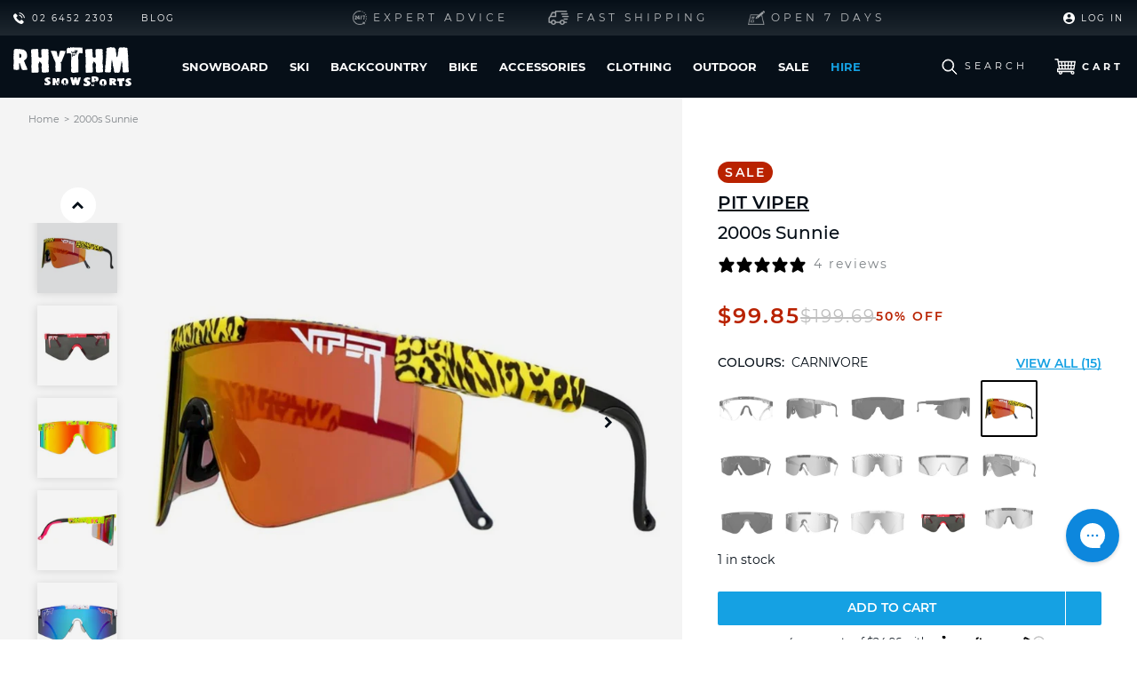

--- FILE ---
content_type: text/html; charset=utf-8
request_url: https://www.rhythmsnowsports.com.au/products/2000s-sunnie
body_size: 93598
content:
















<!doctype html>
<html class="no-js supports-no-cookies" lang="en">
  <head>













<!-- Google Tag Manager -->
<script>
    (function(w,d,s,l,i){w[l]=w[l]||[];w[l].push({"gtm.start":
    new Date().getTime(),event:"gtm.js"});var f=d.getElementsByTagName(s)[0],
    j=d.createElement(s),dl=l!="dataLayer"?"&l="+l:"";j.async=true;j.src=
    "https://www.googletagmanager.com/gtm.js?id="+i+dl;f.parentNode.insertBefore(j,f);
    })(window,document,"script","dataLayer","GTM-KV2PMXB");
</script>
<!-- End Google Tag Manager -->
<script>
    window.dataLayer = window.dataLayer || [];
</script>
<script>
window.KiwiSizing = window.KiwiSizing === undefined ? {} : window.KiwiSizing;
KiwiSizing.shop = "rhythmsnowsports.myshopify.com";


KiwiSizing.data = {
  collections: "158402904126,158760501310,159425593406,160308920382,262977355838,264641151038,261945229374,160710623294,159346720830,262286901310",
  tags: "attribute-colour|Black,attribute-colour|Blue,attribute-colour|Multi,attribute-colour|Orange,attribute-colour|Yellow,attribute-gender|mens,attribute-product_type|Sunglasses,attribute-season|22\/23 Summer,Retail",
  product: "6613151350846",
  vendor: "Pit Viper",
  type: "Sunglasses",
  title: "2000s Sunnie",
  images: ["\/\/www.rhythmsnowsports.com.au\/cdn\/shop\/products\/2000-19932000.jpg?v=1643862145","\/\/www.rhythmsnowsports.com.au\/cdn\/shop\/products\/2000-19932000.2.jpg?v=1643862145","\/\/www.rhythmsnowsports.com.au\/cdn\/shop\/products\/2000-Merika_f61536fe-3cd6-4863-acde-849607ab1cde.jpg?v=1643862145","\/\/www.rhythmsnowsports.com.au\/cdn\/shop\/products\/2000-Merika.2.jpg?v=1643862145","\/\/www.rhythmsnowsports.com.au\/cdn\/shop\/products\/2000-AllNighter.2.jpg?v=1626062988","\/\/www.rhythmsnowsports.com.au\/cdn\/shop\/products\/2000-AllNighter.jpg?v=1626062988","\/\/www.rhythmsnowsports.com.au\/cdn\/shop\/products\/2000-BlackingOut.2.jpg?v=1626062989","\/\/www.rhythmsnowsports.com.au\/cdn\/shop\/products\/2000-BlackingOut.jpg?v=1626062989","\/\/www.rhythmsnowsports.com.au\/cdn\/shop\/products\/2000-Playmate.2.jpg?v=1626062988","\/\/www.rhythmsnowsports.com.au\/cdn\/shop\/products\/2000-Playmate.jpg?v=1626062987","\/\/www.rhythmsnowsports.com.au\/cdn\/shop\/products\/download_a6461b5b-b4ea-4631-a979-00f6949462e2.jpg?v=1667521972","\/\/www.rhythmsnowsports.com.au\/cdn\/shop\/products\/download_49726864-4031-4b82-b5e1-a09fbf699389.jpg?v=1667521972","\/\/www.rhythmsnowsports.com.au\/cdn\/shop\/products\/download_ba85b9a4-ca3a-4676-99ff-33ae93af5c1b.jpg?v=1667521972","\/\/www.rhythmsnowsports.com.au\/cdn\/shop\/products\/AuthorizeddealerSticker_2_-b04b9ce3-3b4b-45d0-a5e6-f392c014325f_7fe7bc5c-cbd0-4422-8c1e-3cbac84c1e00.png?v=1667521972","\/\/www.rhythmsnowsports.com.au\/cdn\/shop\/products\/Peace-Keeper-2000-3.png?v=1667521972","\/\/www.rhythmsnowsports.com.au\/cdn\/shop\/products\/Cosmos2000-1_x566_d4cf9b97-b591-458a-a456-e6f76dd5f906.png?v=1667521972","\/\/www.rhythmsnowsports.com.au\/cdn\/shop\/products\/MonsterBullUpdated1_x566_e1f96630-af12-4ee2-91ad-736cbf415f1d.webp?v=1667521972","\/\/www.rhythmsnowsports.com.au\/cdn\/shop\/products\/80190Detail.jpg?v=1667521972","\/\/www.rhythmsnowsports.com.au\/cdn\/shop\/products\/80190Alternate2.jpg?v=1667521972","\/\/www.rhythmsnowsports.com.au\/cdn\/shop\/products\/80190Alternate1.jpg?v=1667521972","\/\/www.rhythmsnowsports.com.au\/cdn\/shop\/products\/80175Detail.jpg?v=1667521972","\/\/www.rhythmsnowsports.com.au\/cdn\/shop\/products\/80175Alternate2.jpg?v=1667521972","\/\/www.rhythmsnowsports.com.au\/cdn\/shop\/products\/80175Alternate1.jpg?v=1667521972","\/\/www.rhythmsnowsports.com.au\/cdn\/shop\/products\/80124Detail.jpg?v=1667521972","\/\/www.rhythmsnowsports.com.au\/cdn\/shop\/products\/80124Alternate2.jpg?v=1667521972","\/\/www.rhythmsnowsports.com.au\/cdn\/shop\/products\/80124Alternate1.jpg?v=1667521972","\/\/www.rhythmsnowsports.com.au\/cdn\/shop\/products\/HSORII2000FRNT_x1080_57fc99f3-10ca-47c4-bfcc-d6528152c89a.jpg?v=1667962265","\/\/www.rhythmsnowsports.com.au\/cdn\/shop\/files\/TheCarnivore2000.jpg?v=1751858464","\/\/www.rhythmsnowsports.com.au\/cdn\/shop\/files\/20373352-01-FT-XL.jpg?v=1751859076"],
  options: [{"name":"Colour","position":1,"values":["All Nighter","Big Buck Hunter","Black Ops","Blacking Out","Carnivore","Cosmos","Hail Sagan","Herbivore","High Speed Off Road 2","Merika","NJP","Peacekeeper","Playmate","Responder","The Monster Bull"]}],
  variants: [{"id":39522200354878,"title":"All Nighter","option1":"All Nighter","option2":null,"option3":null,"sku":"850001561662","requires_shipping":true,"taxable":true,"featured_image":{"id":28483764846654,"product_id":6613151350846,"position":6,"created_at":"2021-07-12T14:09:46+10:00","updated_at":"2021-07-12T14:09:48+10:00","alt":"Pit Viper 2000s Sunnie","width":1000,"height":1000,"src":"\/\/www.rhythmsnowsports.com.au\/cdn\/shop\/products\/2000-AllNighter.jpg?v=1626062988","variant_ids":[39522200354878]},"available":false,"name":"2000s Sunnie - All Nighter","public_title":"All Nighter","options":["All Nighter"],"price":16469,"weight":320,"compare_at_price":null,"inventory_quantity":0,"inventory_management":"shopify","inventory_policy":"deny","barcode":"850001561662","featured_media":{"alt":"Pit Viper 2000s Sunnie","id":20782268186686,"position":6,"preview_image":{"aspect_ratio":1.0,"height":1000,"width":1000,"src":"\/\/www.rhythmsnowsports.com.au\/cdn\/shop\/products\/2000-AllNighter.jpg?v=1626062988"}},"requires_selling_plan":false,"selling_plan_allocations":[],"quantity_rule":{"min":1,"max":null,"increment":1}},{"id":39522200387646,"title":"Big Buck Hunter","option1":"Big Buck Hunter","option2":null,"option3":null,"sku":"850001561389","requires_shipping":true,"taxable":true,"featured_image":{"id":28483780640830,"product_id":6613151350846,"position":11,"created_at":"2021-07-12T14:12:40+10:00","updated_at":"2022-11-04T11:32:52+11:00","alt":"Pit Viper 2000s Sunnie","width":1000,"height":1000,"src":"\/\/www.rhythmsnowsports.com.au\/cdn\/shop\/products\/download_a6461b5b-b4ea-4631-a979-00f6949462e2.jpg?v=1667521972","variant_ids":[39522200387646]},"available":false,"name":"2000s Sunnie - Big Buck Hunter","public_title":"Big Buck Hunter","options":["Big Buck Hunter"],"price":16469,"weight":250,"compare_at_price":null,"inventory_quantity":0,"inventory_management":"shopify","inventory_policy":"deny","barcode":"850001561389","featured_media":{"alt":"Pit Viper 2000s Sunnie","id":20782284177470,"position":11,"preview_image":{"aspect_ratio":1.0,"height":1000,"width":1000,"src":"\/\/www.rhythmsnowsports.com.au\/cdn\/shop\/products\/download_a6461b5b-b4ea-4631-a979-00f6949462e2.jpg?v=1667521972"}},"requires_selling_plan":false,"selling_plan_allocations":[],"quantity_rule":{"min":1,"max":null,"increment":1}},{"id":39934623645758,"title":"Black Ops","option1":"Black Ops","option2":null,"option3":null,"sku":"810081070225","requires_shipping":true,"taxable":true,"featured_image":{"id":29797334810686,"product_id":6613151350846,"position":18,"created_at":"2022-11-04T11:30:19+11:00","updated_at":"2022-11-04T11:32:52+11:00","alt":null,"width":1000,"height":1000,"src":"\/\/www.rhythmsnowsports.com.au\/cdn\/shop\/products\/80190Detail.jpg?v=1667521972","variant_ids":[39934623645758]},"available":false,"name":"2000s Sunnie - Black Ops","public_title":"Black Ops","options":["Black Ops"],"price":16469,"weight":500,"compare_at_price":null,"inventory_quantity":0,"inventory_management":"shopify","inventory_policy":"deny","barcode":"810081070225","featured_media":{"alt":null,"id":22116154245182,"position":18,"preview_image":{"aspect_ratio":1.0,"height":1000,"width":1000,"src":"\/\/www.rhythmsnowsports.com.au\/cdn\/shop\/products\/80190Detail.jpg?v=1667521972"}},"requires_selling_plan":false,"selling_plan_allocations":[],"quantity_rule":{"min":1,"max":null,"increment":1}},{"id":39522200420414,"title":"Blacking Out","option1":"Blacking Out","option2":null,"option3":null,"sku":"854659006872","requires_shipping":true,"taxable":true,"featured_image":{"id":28483764879422,"product_id":6613151350846,"position":7,"created_at":"2021-07-12T14:09:46+10:00","updated_at":"2021-07-12T14:09:49+10:00","alt":"Pit Viper 2000s Sunnie","width":1000,"height":1000,"src":"\/\/www.rhythmsnowsports.com.au\/cdn\/shop\/products\/2000-BlackingOut.2.jpg?v=1626062989","variant_ids":[39522200420414]},"available":false,"name":"2000s Sunnie - Blacking Out","public_title":"Blacking Out","options":["Blacking Out"],"price":16469,"weight":320,"compare_at_price":null,"inventory_quantity":0,"inventory_management":"shopify","inventory_policy":"deny","barcode":"854659006872","featured_media":{"alt":"Pit Viper 2000s Sunnie","id":20782268219454,"position":7,"preview_image":{"aspect_ratio":1.0,"height":1000,"width":1000,"src":"\/\/www.rhythmsnowsports.com.au\/cdn\/shop\/products\/2000-BlackingOut.2.jpg?v=1626062989"}},"requires_selling_plan":false,"selling_plan_allocations":[],"quantity_rule":{"min":1,"max":null,"increment":1}},{"id":41822593089598,"title":"Carnivore","option1":"Carnivore","option2":null,"option3":null,"sku":"850001561648","requires_shipping":true,"taxable":true,"featured_image":{"id":34478048510014,"product_id":6613151350846,"position":28,"created_at":"2025-07-07T13:21:03+10:00","updated_at":"2025-07-07T13:21:04+10:00","alt":null,"width":1000,"height":1000,"src":"\/\/www.rhythmsnowsports.com.au\/cdn\/shop\/files\/TheCarnivore2000.jpg?v=1751858464","variant_ids":[41822593089598]},"available":true,"name":"2000s Sunnie - Carnivore","public_title":"Carnivore","options":["Carnivore"],"price":9985,"weight":500,"compare_at_price":19969,"inventory_quantity":1,"inventory_management":"shopify","inventory_policy":"deny","barcode":"850001561648","featured_media":{"alt":null,"id":26048956596286,"position":28,"preview_image":{"aspect_ratio":1.0,"height":1000,"width":1000,"src":"\/\/www.rhythmsnowsports.com.au\/cdn\/shop\/files\/TheCarnivore2000.jpg?v=1751858464"}},"requires_selling_plan":false,"selling_plan_allocations":[],"quantity_rule":{"min":1,"max":null,"increment":1}},{"id":39699951321150,"title":"Cosmos","option1":"Cosmos","option2":null,"option3":null,"sku":"850001561884","requires_shipping":true,"taxable":true,"featured_image":{"id":29105502093374,"product_id":6613151350846,"position":16,"created_at":"2022-02-11T08:43:26+11:00","updated_at":"2022-11-04T11:32:52+11:00","alt":null,"width":1000,"height":1000,"src":"\/\/www.rhythmsnowsports.com.au\/cdn\/shop\/products\/Cosmos2000-1_x566_d4cf9b97-b591-458a-a456-e6f76dd5f906.png?v=1667521972","variant_ids":[39699951321150]},"available":false,"name":"2000s Sunnie - Cosmos","public_title":"Cosmos","options":["Cosmos"],"price":16469,"weight":320,"compare_at_price":null,"inventory_quantity":0,"inventory_management":"shopify","inventory_policy":"deny","barcode":"850001561884","featured_media":{"alt":null,"id":21413104353342,"position":16,"preview_image":{"aspect_ratio":1.0,"height":1000,"width":1000,"src":"\/\/www.rhythmsnowsports.com.au\/cdn\/shop\/products\/Cosmos2000-1_x566_d4cf9b97-b591-458a-a456-e6f76dd5f906.png?v=1667521972"}},"requires_selling_plan":false,"selling_plan_allocations":[],"quantity_rule":{"min":1,"max":null,"increment":1}},{"id":39650144387134,"title":"Hail Sagan","option1":"Hail Sagan","option2":null,"option3":null,"sku":"850001561013","requires_shipping":true,"taxable":true,"featured_image":{"id":28942071136318,"product_id":6613151350846,"position":12,"created_at":"2021-12-02T11:05:02+11:00","updated_at":"2022-11-04T11:32:52+11:00","alt":null,"width":1000,"height":1000,"src":"\/\/www.rhythmsnowsports.com.au\/cdn\/shop\/products\/download_49726864-4031-4b82-b5e1-a09fbf699389.jpg?v=1667521972","variant_ids":[39650144387134]},"available":false,"name":"2000s Sunnie - Hail Sagan","public_title":"Hail Sagan","options":["Hail Sagan"],"price":19969,"weight":320,"compare_at_price":null,"inventory_quantity":0,"inventory_management":"shopify","inventory_policy":"deny","barcode":"850001561013","featured_media":{"alt":null,"id":21246733779006,"position":12,"preview_image":{"aspect_ratio":1.0,"height":1000,"width":1000,"src":"\/\/www.rhythmsnowsports.com.au\/cdn\/shop\/products\/download_49726864-4031-4b82-b5e1-a09fbf699389.jpg?v=1667521972"}},"requires_selling_plan":false,"selling_plan_allocations":[],"quantity_rule":{"min":1,"max":null,"increment":1}},{"id":39934623678526,"title":"Herbivore","option1":"Herbivore","option2":null,"option3":null,"sku":"850001561747","requires_shipping":true,"taxable":true,"featured_image":{"id":29797335924798,"product_id":6613151350846,"position":21,"created_at":"2022-11-04T11:30:56+11:00","updated_at":"2022-11-04T11:32:52+11:00","alt":null,"width":1000,"height":1000,"src":"\/\/www.rhythmsnowsports.com.au\/cdn\/shop\/products\/80175Detail.jpg?v=1667521972","variant_ids":[39934623678526]},"available":false,"name":"2000s Sunnie - Herbivore","public_title":"Herbivore","options":["Herbivore"],"price":16469,"weight":500,"compare_at_price":null,"inventory_quantity":0,"inventory_management":"shopify","inventory_policy":"deny","barcode":"850001561747","featured_media":{"alt":null,"id":22116155392062,"position":21,"preview_image":{"aspect_ratio":1.0,"height":1000,"width":1000,"src":"\/\/www.rhythmsnowsports.com.au\/cdn\/shop\/products\/80175Detail.jpg?v=1667521972"}},"requires_selling_plan":false,"selling_plan_allocations":[],"quantity_rule":{"min":1,"max":null,"increment":1}},{"id":39937658421310,"title":"High Speed Off Road 2","option1":"High Speed Off Road 2","option2":null,"option3":null,"sku":"810081072649","requires_shipping":true,"taxable":true,"featured_image":{"id":29807988277310,"product_id":6613151350846,"position":27,"created_at":"2022-11-09T13:51:04+11:00","updated_at":"2022-11-09T13:51:05+11:00","alt":null,"width":1000,"height":1000,"src":"\/\/www.rhythmsnowsports.com.au\/cdn\/shop\/products\/HSORII2000FRNT_x1080_57fc99f3-10ca-47c4-bfcc-d6528152c89a.jpg?v=1667962265","variant_ids":[39937658421310]},"available":false,"name":"2000s Sunnie - High Speed Off Road 2","public_title":"High Speed Off Road 2","options":["High Speed Off Road 2"],"price":16469,"weight":250,"compare_at_price":null,"inventory_quantity":0,"inventory_management":"shopify","inventory_policy":"deny","barcode":"810081072649","featured_media":{"alt":null,"id":22126955266110,"position":27,"preview_image":{"aspect_ratio":1.0,"height":1000,"width":1000,"src":"\/\/www.rhythmsnowsports.com.au\/cdn\/shop\/products\/HSORII2000FRNT_x1080_57fc99f3-10ca-47c4-bfcc-d6528152c89a.jpg?v=1667962265"}},"requires_selling_plan":false,"selling_plan_allocations":[],"quantity_rule":{"min":1,"max":null,"increment":1}},{"id":39522200453182,"title":"Merika","option1":"Merika","option2":null,"option3":null,"sku":"854659006841","requires_shipping":true,"taxable":true,"featured_image":{"id":28483764748350,"product_id":6613151350846,"position":4,"created_at":"2021-07-12T14:09:46+10:00","updated_at":"2022-02-03T15:22:25+11:00","alt":"Pit Viper 2000s Sunnie","width":1000,"height":1000,"src":"\/\/www.rhythmsnowsports.com.au\/cdn\/shop\/products\/2000-Merika.2.jpg?v=1643862145","variant_ids":[39522200453182]},"available":false,"name":"2000s Sunnie - Merika","public_title":"Merika","options":["Merika"],"price":16469,"weight":250,"compare_at_price":null,"inventory_quantity":0,"inventory_management":"shopify","inventory_policy":"deny","barcode":"854659006841","featured_media":{"alt":"Pit Viper 2000s Sunnie","id":20782268284990,"position":4,"preview_image":{"aspect_ratio":1.0,"height":1000,"width":1000,"src":"\/\/www.rhythmsnowsports.com.au\/cdn\/shop\/products\/2000-Merika.2.jpg?v=1643862145"}},"requires_selling_plan":false,"selling_plan_allocations":[],"quantity_rule":{"min":1,"max":null,"increment":1}},{"id":39934623711294,"title":"NJP","option1":"NJP","option2":null,"option3":null,"sku":"810081070218","requires_shipping":true,"taxable":true,"featured_image":{"id":29797338775614,"product_id":6613151350846,"position":24,"created_at":"2022-11-04T11:32:48+11:00","updated_at":"2022-11-04T11:32:52+11:00","alt":null,"width":1000,"height":1000,"src":"\/\/www.rhythmsnowsports.com.au\/cdn\/shop\/products\/80124Detail.jpg?v=1667521972","variant_ids":[39934623711294]},"available":false,"name":"2000s Sunnie - NJP","public_title":"NJP","options":["NJP"],"price":19969,"weight":320,"compare_at_price":null,"inventory_quantity":0,"inventory_management":"shopify","inventory_policy":"deny","barcode":"810081070218","featured_media":{"alt":null,"id":22116158308414,"position":24,"preview_image":{"aspect_ratio":1.0,"height":1000,"width":1000,"src":"\/\/www.rhythmsnowsports.com.au\/cdn\/shop\/products\/80124Detail.jpg?v=1667521972"}},"requires_selling_plan":false,"selling_plan_allocations":[],"quantity_rule":{"min":1,"max":null,"increment":1}},{"id":39650144452670,"title":"Peacekeeper","option1":"Peacekeeper","option2":null,"option3":null,"sku":"850001561853","requires_shipping":true,"taxable":true,"featured_image":{"id":28942092042302,"product_id":6613151350846,"position":13,"created_at":"2021-12-02T11:08:28+11:00","updated_at":"2022-11-04T11:32:52+11:00","alt":null,"width":1000,"height":1000,"src":"\/\/www.rhythmsnowsports.com.au\/cdn\/shop\/products\/download_ba85b9a4-ca3a-4676-99ff-33ae93af5c1b.jpg?v=1667521972","variant_ids":[39650144452670]},"available":false,"name":"2000s Sunnie - Peacekeeper","public_title":"Peacekeeper","options":["Peacekeeper"],"price":16469,"weight":500,"compare_at_price":null,"inventory_quantity":0,"inventory_management":"shopify","inventory_policy":"deny","barcode":"850001561853","featured_media":{"alt":null,"id":21246754979902,"position":13,"preview_image":{"aspect_ratio":1.0,"height":1000,"width":1000,"src":"\/\/www.rhythmsnowsports.com.au\/cdn\/shop\/products\/download_ba85b9a4-ca3a-4676-99ff-33ae93af5c1b.jpg?v=1667521972"}},"requires_selling_plan":false,"selling_plan_allocations":[],"quantity_rule":{"min":1,"max":null,"increment":1}},{"id":39922384896062,"title":"Playmate","option1":"Playmate","option2":null,"option3":null,"sku":"850001561211","requires_shipping":true,"taxable":true,"featured_image":{"id":28483764682814,"product_id":6613151350846,"position":10,"created_at":"2021-07-12T14:09:46+10:00","updated_at":"2021-07-12T14:09:47+10:00","alt":"Pit Viper 2000s Sunnie","width":1000,"height":1000,"src":"\/\/www.rhythmsnowsports.com.au\/cdn\/shop\/products\/2000-Playmate.jpg?v=1626062987","variant_ids":[39922384896062]},"available":false,"name":"2000s Sunnie - Playmate","public_title":"Playmate","options":["Playmate"],"price":16469,"weight":320,"compare_at_price":null,"inventory_quantity":0,"inventory_management":"shopify","inventory_policy":"deny","barcode":"850001561211","featured_media":{"alt":"Pit Viper 2000s Sunnie","id":20782268383294,"position":10,"preview_image":{"aspect_ratio":1.0,"height":1000,"width":1000,"src":"\/\/www.rhythmsnowsports.com.au\/cdn\/shop\/products\/2000-Playmate.jpg?v=1626062987"}},"requires_selling_plan":false,"selling_plan_allocations":[],"quantity_rule":{"min":1,"max":null,"increment":1}},{"id":41822593122366,"title":"Responder","option1":"Responder","option2":null,"option3":null,"sku":"810081072632","requires_shipping":true,"taxable":true,"featured_image":{"id":34478062239806,"product_id":6613151350846,"position":29,"created_at":"2025-07-07T13:30:44+10:00","updated_at":"2025-07-07T13:31:16+10:00","alt":null,"width":1000,"height":1000,"src":"\/\/www.rhythmsnowsports.com.au\/cdn\/shop\/files\/20373352-01-FT-XL.jpg?v=1751859076","variant_ids":[41822593122366]},"available":true,"name":"2000s Sunnie - Responder","public_title":"Responder","options":["Responder"],"price":9985,"weight":500,"compare_at_price":19969,"inventory_quantity":3,"inventory_management":"shopify","inventory_policy":"deny","barcode":"810081072632","featured_media":{"alt":null,"id":26048964395070,"position":29,"preview_image":{"aspect_ratio":1.0,"height":1000,"width":1000,"src":"\/\/www.rhythmsnowsports.com.au\/cdn\/shop\/files\/20373352-01-FT-XL.jpg?v=1751859076"}},"requires_selling_plan":false,"selling_plan_allocations":[],"quantity_rule":{"min":1,"max":null,"increment":1}},{"id":39922491654206,"title":"The Monster Bull","option1":"The Monster Bull","option2":null,"option3":null,"sku":"850001561259","requires_shipping":true,"taxable":true,"featured_image":{"id":29758315397182,"product_id":6613151350846,"position":17,"created_at":"2022-10-18T13:37:30+11:00","updated_at":"2022-11-04T11:32:52+11:00","alt":null,"width":708,"height":566,"src":"\/\/www.rhythmsnowsports.com.au\/cdn\/shop\/products\/MonsterBullUpdated1_x566_e1f96630-af12-4ee2-91ad-736cbf415f1d.webp?v=1667521972","variant_ids":[39922491654206]},"available":false,"name":"2000s Sunnie - The Monster Bull","public_title":"The Monster Bull","options":["The Monster Bull"],"price":16469,"weight":250,"compare_at_price":null,"inventory_quantity":0,"inventory_management":"shopify","inventory_policy":"deny","barcode":"850001561259","featured_media":{"alt":null,"id":22076558803006,"position":17,"preview_image":{"aspect_ratio":1.251,"height":566,"width":708,"src":"\/\/www.rhythmsnowsports.com.au\/cdn\/shop\/products\/MonsterBullUpdated1_x566_e1f96630-af12-4ee2-91ad-736cbf415f1d.webp?v=1667521972"}},"requires_selling_plan":false,"selling_plan_allocations":[],"quantity_rule":{"min":1,"max":null,"increment":1}}],
};

</script><meta charset="utf-8">
    <meta http-equiv="X-UA-Compatible" content="IE=edge">
    <meta name="viewport" content="width=device-width,initial-scale=1,maximum-scale=1">
    <meta name="theme-color" content="">
  <link rel="canonical" href="https://www.rhythmsnowsports.com.au/products/2000s-sunnie"><meta name="google-site-verification" content="lBJdGN_x4HBmLvVw15mKO9Q8l7GaHcF2LBnAu81VEx0"><meta name="google-site-verification" content="OGScCP1-MnvPh6cccKHLa3C87dVeBSw3j6_ek66Z7Is">
    <meta name="facebook-domain-verification" content="fgr8mq6c176imgrxmgns6m85kdhqhg">
<link rel="apple-touch-icon" sizes="57x57" href="//www.rhythmsnowsports.com.au/cdn/shop/t/239/assets/apple-icon-57x57.png?v=11120569741734791921765247708">
    <link rel="apple-touch-icon" sizes="60x60" href="//www.rhythmsnowsports.com.au/cdn/shop/t/239/assets/apple-icon-60x60.png?v=17138164320547754491765247708">
    <link rel="apple-touch-icon" sizes="72x72" href="//www.rhythmsnowsports.com.au/cdn/shop/t/239/assets/apple-icon-72x72.png?v=40112822032769132061765247708">
    <link rel="apple-touch-icon" sizes="76x76" href="//www.rhythmsnowsports.com.au/cdn/shop/t/239/assets/apple-icon-76x76.png?v=66973626584003195441765247709">
    <link rel="apple-touch-icon" sizes="114x114" href="//www.rhythmsnowsports.com.au/cdn/shop/t/239/assets/apple-icon-114x114.png?v=35013955673160684751765247706">
    <link rel="apple-touch-icon" sizes="120x120" href="//www.rhythmsnowsports.com.au/cdn/shop/t/239/assets/apple-icon-120x120.png?v=106749744241956366411765247706">
    <link rel="apple-touch-icon" sizes="144x144" href="//www.rhythmsnowsports.com.au/cdn/shop/t/239/assets/apple-icon-144x144.png?v=8346412622343024221765247707">
    <link rel="apple-touch-icon" sizes="152x152" href="//www.rhythmsnowsports.com.au/cdn/shop/t/239/assets/apple-icon-152x152.png?v=50236310536210196501765247707">
    <link rel="apple-touch-icon" sizes="180x180" href="//www.rhythmsnowsports.com.au/cdn/shop/t/239/assets/apple-icon-180x180.png?v=101612311062993293671765247707">
    <link rel="icon" type="image/png" sizes="192x192" href="//www.rhythmsnowsports.com.au/cdn/shop/t/239/assets/android-icon-192x192.png?v=64896536259855223181765247704">
    <link rel="icon" type="image/png" sizes="32x32" href="//www.rhythmsnowsports.com.au/cdn/shop/t/239/assets/favicon-32x32.png?v=32111717009916147921765247717">
    <link rel="icon" type="image/png" sizes="96x96" href="//www.rhythmsnowsports.com.au/cdn/shop/t/239/assets/favicon-96x96.png?v=21426505833082232491765247718">
    <link rel="icon" type="image/png" sizes="16x16" href="//www.rhythmsnowsports.com.au/cdn/shop/t/239/assets/favicon-16x16.png?v=114321253316045337881765247717">
    <link rel="manifest" href="//www.rhythmsnowsports.com.au/cdn/shop/t/239/assets/manifest.json?v=66019829388712037851765247810">
    <meta name="msapplication-TileColor" content="#ffffff">
    <meta
      name="msapplication-TileImage"
      content="/ms-icon-144x144.png //www.rhythmsnowsports.com.au/cdn/shop/t/239/assets/android-icon-192x192.png?v=64896536259855223181765247704"
    >
    <meta name="theme-color" content="#ffffff">


<title>Pit Viper 2000s Sunnie  | Rhythm Snowsports.</title>






    <meta name="description" content="Buy Pit Viper 2000s Sunnie online! All of our products ship Australia wide or get free click &amp; collect. Afterpay &amp; Zip accepted.">




<meta property="og:site_name" content="Rhythm Snowsports">
<meta property="og:url" content="https://www.rhythmsnowsports.com.au/products/2000s-sunnie">
<meta property="og:title" content="2000s Sunnie">
<meta property="og:type" content="product">
<meta property="og:description" content="When your friends won’t stop arguing over which is the superior lite beer. When your cat won’t stop fighting with the neighborhood raccoons. Time to break out Peacekeepers. Width: 144mm Height: 59.5mm Nose Opening: 33.5mm"><meta property="product:availability" content="instock">
  <meta property="product:price:amount" content="99.85">
  <meta property="product:price:currency" content="AUD"><meta property="og:image" content="http://www.rhythmsnowsports.com.au/cdn/shop/products/2000-19932000.jpg?v=1643862145">
      <meta property="og:image:secure_url" content="https://www.rhythmsnowsports.com.au/cdn/shop/products/2000-19932000.jpg?v=1643862145">
      <meta property="og:image:width" content="1000">
      <meta property="og:image:height" content="1000">
      <meta property="og:image:alt" content="Pit Viper 2000s Sunnie"><meta property="og:image" content="http://www.rhythmsnowsports.com.au/cdn/shop/products/2000-19932000.2.jpg?v=1643862145">
      <meta property="og:image:secure_url" content="https://www.rhythmsnowsports.com.au/cdn/shop/products/2000-19932000.2.jpg?v=1643862145">
      <meta property="og:image:width" content="1000">
      <meta property="og:image:height" content="1000">
      <meta property="og:image:alt" content="Pit Viper 2000s Sunnie"><meta property="og:image" content="http://www.rhythmsnowsports.com.au/cdn/shop/products/2000-Merika_f61536fe-3cd6-4863-acde-849607ab1cde.jpg?v=1643862145">
      <meta property="og:image:secure_url" content="https://www.rhythmsnowsports.com.au/cdn/shop/products/2000-Merika_f61536fe-3cd6-4863-acde-849607ab1cde.jpg?v=1643862145">
      <meta property="og:image:width" content="1000">
      <meta property="og:image:height" content="1000">
      <meta property="og:image:alt" content="Pit Viper 2000s Sunnie">

<meta name="twitter:site" content="@RhythmSnowsport">
<meta name="twitter:card" content="summary_large_image">
<meta name="twitter:title" content="2000s Sunnie">
<meta name="twitter:description" content="When your friends won’t stop arguing over which is the superior lite beer. When your cat won’t stop fighting with the neighborhood raccoons. Time to break out Peacekeepers. Width: 144mm Height: 59.5mm Nose Opening: 33.5mm">
<link href="//www.rhythmsnowsports.com.au/cdn/shop/t/239/assets/theme.css?v=134733857967427310151765250072" rel="stylesheet" type="text/css" media="all" />
<style data-shopify>@media (min-width: 1280px) {
  			
				
  			
				.megamenu--1 {
					background: #ffffff !important;
				}
				.megamenu--1 li {
					background: #ffffff !important;
				}
				.megamenu--1 .menu__link, .megamenu--1 .menu__link span {
					color: #060f18 !important;
				}
  			
				
  			
				.megamenu--2 {
					background: #ffffff !important;
				}
				.megamenu--2 li {
					background: #ffffff !important;
				}
				.megamenu--2 .menu__link, .megamenu--2 .menu__link span {
					color: #060f18 !important;
				}
  			
				
  			
				.megamenu--3 {
					background: #ffffff !important;
				}
				.megamenu--3 li {
					background: #ffffff !important;
				}
				.megamenu--3 .menu__link, .megamenu--3 .menu__link span {
					color: #060f18 !important;
				}
  			
				
  			
				.megamenu--4 {
					background: #ffffff !important;
				}
				.megamenu--4 li {
					background: #ffffff !important;
				}
				.megamenu--4 .menu__link, .megamenu--4 .menu__link span {
					color: #060f18 !important;
				}
  			
				
  			
				.megamenu--5 {
					background: #ffffff !important;
				}
				.megamenu--5 li {
					background: #ffffff !important;
				}
				.megamenu--5 .menu__link, .megamenu--5 .menu__link span {
					color: #060f18 !important;
				}
  			
				
  			
				.megamenu--6 {
					background: #ffffff !important;
				}
				.megamenu--6 li {
					background: #ffffff !important;
				}
				.megamenu--6 .menu__link, .megamenu--6 .menu__link span {
					color: #060f18 !important;
				}
  			
				
  			
				.megamenu--7 {
					background: #ffffff !important;
				}
				.megamenu--7 li {
					background: #ffffff !important;
				}
				.megamenu--7 .menu__link, .megamenu--7 .menu__link span {
					color: #060f18 !important;
				}
  			
				
  			
				.megamenu--8 {
					background: #ffffff !important;
				}
				.megamenu--8 li {
					background: #ffffff !important;
				}
				.megamenu--8 .menu__link, .megamenu--8 .menu__link span {
					color: #060f18 !important;
				}
  			
				
  			
				.megamenu--9 {
					background: #ffffff !important;
				}
				.megamenu--9 li {
					background: #ffffff !important;
				}
				.megamenu--9 .menu__link, .megamenu--9 .menu__link span {
					color: #060f18 !important;
				}}</style><script>
      document.documentElement.className = document.documentElement.className.replace('no-js', '');
      window.theme = {
        strings: {
          addToCart: "Add To Cart",
          soldOut: "Sold Out",
          unavailable: "Unavailable"
        },
        moneyFormat: "${{amount}}",
        klaviyoPublicKey: "MFDkgt"
      };</script>
    
  <script>window.performance && window.performance.mark && window.performance.mark('shopify.content_for_header.start');</script><meta name="google-site-verification" content="QHkbWACQgeYdtMmpOmK90wFEaaqaTF4OzKjpVRg7sC8">
<meta id="shopify-digital-wallet" name="shopify-digital-wallet" content="/23627767/digital_wallets/dialog">
<meta name="shopify-checkout-api-token" content="11e6598cff498b20c87e1b09ce0ef8f2">
<meta id="in-context-paypal-metadata" data-shop-id="23627767" data-venmo-supported="false" data-environment="production" data-locale="en_US" data-paypal-v4="true" data-currency="AUD">
<link rel="alternate" type="application/json+oembed" href="https://www.rhythmsnowsports.com.au/products/2000s-sunnie.oembed">
<script async="async" src="/checkouts/internal/preloads.js?locale=en-AU"></script>
<link rel="preconnect" href="https://shop.app" crossorigin="anonymous">
<script async="async" src="https://shop.app/checkouts/internal/preloads.js?locale=en-AU&shop_id=23627767" crossorigin="anonymous"></script>
<script id="apple-pay-shop-capabilities" type="application/json">{"shopId":23627767,"countryCode":"AU","currencyCode":"AUD","merchantCapabilities":["supports3DS"],"merchantId":"gid:\/\/shopify\/Shop\/23627767","merchantName":"Rhythm Snowsports","requiredBillingContactFields":["postalAddress","email","phone"],"requiredShippingContactFields":["postalAddress","email","phone"],"shippingType":"shipping","supportedNetworks":["visa","masterCard","amex","jcb"],"total":{"type":"pending","label":"Rhythm Snowsports","amount":"1.00"},"shopifyPaymentsEnabled":true,"supportsSubscriptions":true}</script>
<script id="shopify-features" type="application/json">{"accessToken":"11e6598cff498b20c87e1b09ce0ef8f2","betas":["rich-media-storefront-analytics"],"domain":"www.rhythmsnowsports.com.au","predictiveSearch":true,"shopId":23627767,"locale":"en"}</script>
<script>var Shopify = Shopify || {};
Shopify.shop = "rhythmsnowsports.myshopify.com";
Shopify.locale = "en";
Shopify.currency = {"active":"AUD","rate":"1.0"};
Shopify.country = "AU";
Shopify.theme = {"name":"Production Deployment [09122025]","id":136922923070,"schema_name":"Astro","schema_version":"0.3","theme_store_id":796,"role":"main"};
Shopify.theme.handle = "null";
Shopify.theme.style = {"id":null,"handle":null};
Shopify.cdnHost = "www.rhythmsnowsports.com.au/cdn";
Shopify.routes = Shopify.routes || {};
Shopify.routes.root = "/";</script>
<script type="module">!function(o){(o.Shopify=o.Shopify||{}).modules=!0}(window);</script>
<script>!function(o){function n(){var o=[];function n(){o.push(Array.prototype.slice.apply(arguments))}return n.q=o,n}var t=o.Shopify=o.Shopify||{};t.loadFeatures=n(),t.autoloadFeatures=n()}(window);</script>
<script>
  window.ShopifyPay = window.ShopifyPay || {};
  window.ShopifyPay.apiHost = "shop.app\/pay";
  window.ShopifyPay.redirectState = null;
</script>
<script id="shop-js-analytics" type="application/json">{"pageType":"product"}</script>
<script defer="defer" async type="module" src="//www.rhythmsnowsports.com.au/cdn/shopifycloud/shop-js/modules/v2/client.init-shop-cart-sync_BdyHc3Nr.en.esm.js"></script>
<script defer="defer" async type="module" src="//www.rhythmsnowsports.com.au/cdn/shopifycloud/shop-js/modules/v2/chunk.common_Daul8nwZ.esm.js"></script>
<script type="module">
  await import("//www.rhythmsnowsports.com.au/cdn/shopifycloud/shop-js/modules/v2/client.init-shop-cart-sync_BdyHc3Nr.en.esm.js");
await import("//www.rhythmsnowsports.com.au/cdn/shopifycloud/shop-js/modules/v2/chunk.common_Daul8nwZ.esm.js");

  window.Shopify.SignInWithShop?.initShopCartSync?.({"fedCMEnabled":true,"windoidEnabled":true});

</script>
<script>
  window.Shopify = window.Shopify || {};
  if (!window.Shopify.featureAssets) window.Shopify.featureAssets = {};
  window.Shopify.featureAssets['shop-js'] = {"shop-cart-sync":["modules/v2/client.shop-cart-sync_QYOiDySF.en.esm.js","modules/v2/chunk.common_Daul8nwZ.esm.js"],"init-fed-cm":["modules/v2/client.init-fed-cm_DchLp9rc.en.esm.js","modules/v2/chunk.common_Daul8nwZ.esm.js"],"shop-button":["modules/v2/client.shop-button_OV7bAJc5.en.esm.js","modules/v2/chunk.common_Daul8nwZ.esm.js"],"init-windoid":["modules/v2/client.init-windoid_DwxFKQ8e.en.esm.js","modules/v2/chunk.common_Daul8nwZ.esm.js"],"shop-cash-offers":["modules/v2/client.shop-cash-offers_DWtL6Bq3.en.esm.js","modules/v2/chunk.common_Daul8nwZ.esm.js","modules/v2/chunk.modal_CQq8HTM6.esm.js"],"shop-toast-manager":["modules/v2/client.shop-toast-manager_CX9r1SjA.en.esm.js","modules/v2/chunk.common_Daul8nwZ.esm.js"],"init-shop-email-lookup-coordinator":["modules/v2/client.init-shop-email-lookup-coordinator_UhKnw74l.en.esm.js","modules/v2/chunk.common_Daul8nwZ.esm.js"],"pay-button":["modules/v2/client.pay-button_DzxNnLDY.en.esm.js","modules/v2/chunk.common_Daul8nwZ.esm.js"],"avatar":["modules/v2/client.avatar_BTnouDA3.en.esm.js"],"init-shop-cart-sync":["modules/v2/client.init-shop-cart-sync_BdyHc3Nr.en.esm.js","modules/v2/chunk.common_Daul8nwZ.esm.js"],"shop-login-button":["modules/v2/client.shop-login-button_D8B466_1.en.esm.js","modules/v2/chunk.common_Daul8nwZ.esm.js","modules/v2/chunk.modal_CQq8HTM6.esm.js"],"init-customer-accounts-sign-up":["modules/v2/client.init-customer-accounts-sign-up_C8fpPm4i.en.esm.js","modules/v2/client.shop-login-button_D8B466_1.en.esm.js","modules/v2/chunk.common_Daul8nwZ.esm.js","modules/v2/chunk.modal_CQq8HTM6.esm.js"],"init-shop-for-new-customer-accounts":["modules/v2/client.init-shop-for-new-customer-accounts_CVTO0Ztu.en.esm.js","modules/v2/client.shop-login-button_D8B466_1.en.esm.js","modules/v2/chunk.common_Daul8nwZ.esm.js","modules/v2/chunk.modal_CQq8HTM6.esm.js"],"init-customer-accounts":["modules/v2/client.init-customer-accounts_dRgKMfrE.en.esm.js","modules/v2/client.shop-login-button_D8B466_1.en.esm.js","modules/v2/chunk.common_Daul8nwZ.esm.js","modules/v2/chunk.modal_CQq8HTM6.esm.js"],"shop-follow-button":["modules/v2/client.shop-follow-button_CkZpjEct.en.esm.js","modules/v2/chunk.common_Daul8nwZ.esm.js","modules/v2/chunk.modal_CQq8HTM6.esm.js"],"lead-capture":["modules/v2/client.lead-capture_BntHBhfp.en.esm.js","modules/v2/chunk.common_Daul8nwZ.esm.js","modules/v2/chunk.modal_CQq8HTM6.esm.js"],"checkout-modal":["modules/v2/client.checkout-modal_CfxcYbTm.en.esm.js","modules/v2/chunk.common_Daul8nwZ.esm.js","modules/v2/chunk.modal_CQq8HTM6.esm.js"],"shop-login":["modules/v2/client.shop-login_Da4GZ2H6.en.esm.js","modules/v2/chunk.common_Daul8nwZ.esm.js","modules/v2/chunk.modal_CQq8HTM6.esm.js"],"payment-terms":["modules/v2/client.payment-terms_MV4M3zvL.en.esm.js","modules/v2/chunk.common_Daul8nwZ.esm.js","modules/v2/chunk.modal_CQq8HTM6.esm.js"]};
</script>
<script>(function() {
  var isLoaded = false;
  function asyncLoad() {
    if (isLoaded) return;
    isLoaded = true;
    var urls = ["https:\/\/app.kiwisizing.com\/web\/js\/dist\/kiwiSizing\/plugin\/SizingPlugin.prod.js?v=330\u0026shop=rhythmsnowsports.myshopify.com","https:\/\/d3hw6dc1ow8pp2.cloudfront.net\/reviewsWidget.min.js?shop=rhythmsnowsports.myshopify.com","https:\/\/hotjar.dualsidedapp.com\/script.js?shop=rhythmsnowsports.myshopify.com","https:\/\/config.gorgias.chat\/bundle-loader\/01GYCBQWZR78J4W5FJTCCM21SV?source=shopify1click\u0026shop=rhythmsnowsports.myshopify.com","https:\/\/na.shgcdn3.com\/pixel-collector.js?shop=rhythmsnowsports.myshopify.com","https:\/\/cdn.hextom.com\/js\/quickannouncementbar.js?shop=rhythmsnowsports.myshopify.com","https:\/\/cdn.9gtb.com\/loader.js?g_cvt_id=3f700956-02e1-49ff-904c-d01c8178ba14\u0026shop=rhythmsnowsports.myshopify.com"];
    for (var i = 0; i < urls.length; i++) {
      var s = document.createElement('script');
      s.type = 'text/javascript';
      s.async = true;
      s.src = urls[i];
      var x = document.getElementsByTagName('script')[0];
      x.parentNode.insertBefore(s, x);
    }
  };
  if(window.attachEvent) {
    window.attachEvent('onload', asyncLoad);
  } else {
    window.addEventListener('load', asyncLoad, false);
  }
})();</script>
<script id="__st">var __st={"a":23627767,"offset":39600,"reqid":"f635a732-b11e-4c24-b0a0-008b5a930a35-1768954801","pageurl":"www.rhythmsnowsports.com.au\/products\/2000s-sunnie","u":"4cca2dd7523b","p":"product","rtyp":"product","rid":6613151350846};</script>
<script>window.ShopifyPaypalV4VisibilityTracking = true;</script>
<script id="captcha-bootstrap">!function(){'use strict';const t='contact',e='account',n='new_comment',o=[[t,t],['blogs',n],['comments',n],[t,'customer']],c=[[e,'customer_login'],[e,'guest_login'],[e,'recover_customer_password'],[e,'create_customer']],r=t=>t.map((([t,e])=>`form[action*='/${t}']:not([data-nocaptcha='true']) input[name='form_type'][value='${e}']`)).join(','),a=t=>()=>t?[...document.querySelectorAll(t)].map((t=>t.form)):[];function s(){const t=[...o],e=r(t);return a(e)}const i='password',u='form_key',d=['recaptcha-v3-token','g-recaptcha-response','h-captcha-response',i],f=()=>{try{return window.sessionStorage}catch{return}},m='__shopify_v',_=t=>t.elements[u];function p(t,e,n=!1){try{const o=window.sessionStorage,c=JSON.parse(o.getItem(e)),{data:r}=function(t){const{data:e,action:n}=t;return t[m]||n?{data:e,action:n}:{data:t,action:n}}(c);for(const[e,n]of Object.entries(r))t.elements[e]&&(t.elements[e].value=n);n&&o.removeItem(e)}catch(o){console.error('form repopulation failed',{error:o})}}const l='form_type',E='cptcha';function T(t){t.dataset[E]=!0}const w=window,h=w.document,L='Shopify',v='ce_forms',y='captcha';let A=!1;((t,e)=>{const n=(g='f06e6c50-85a8-45c8-87d0-21a2b65856fe',I='https://cdn.shopify.com/shopifycloud/storefront-forms-hcaptcha/ce_storefront_forms_captcha_hcaptcha.v1.5.2.iife.js',D={infoText:'Protected by hCaptcha',privacyText:'Privacy',termsText:'Terms'},(t,e,n)=>{const o=w[L][v],c=o.bindForm;if(c)return c(t,g,e,D).then(n);var r;o.q.push([[t,g,e,D],n]),r=I,A||(h.body.append(Object.assign(h.createElement('script'),{id:'captcha-provider',async:!0,src:r})),A=!0)});var g,I,D;w[L]=w[L]||{},w[L][v]=w[L][v]||{},w[L][v].q=[],w[L][y]=w[L][y]||{},w[L][y].protect=function(t,e){n(t,void 0,e),T(t)},Object.freeze(w[L][y]),function(t,e,n,w,h,L){const[v,y,A,g]=function(t,e,n){const i=e?o:[],u=t?c:[],d=[...i,...u],f=r(d),m=r(i),_=r(d.filter((([t,e])=>n.includes(e))));return[a(f),a(m),a(_),s()]}(w,h,L),I=t=>{const e=t.target;return e instanceof HTMLFormElement?e:e&&e.form},D=t=>v().includes(t);t.addEventListener('submit',(t=>{const e=I(t);if(!e)return;const n=D(e)&&!e.dataset.hcaptchaBound&&!e.dataset.recaptchaBound,o=_(e),c=g().includes(e)&&(!o||!o.value);(n||c)&&t.preventDefault(),c&&!n&&(function(t){try{if(!f())return;!function(t){const e=f();if(!e)return;const n=_(t);if(!n)return;const o=n.value;o&&e.removeItem(o)}(t);const e=Array.from(Array(32),(()=>Math.random().toString(36)[2])).join('');!function(t,e){_(t)||t.append(Object.assign(document.createElement('input'),{type:'hidden',name:u})),t.elements[u].value=e}(t,e),function(t,e){const n=f();if(!n)return;const o=[...t.querySelectorAll(`input[type='${i}']`)].map((({name:t})=>t)),c=[...d,...o],r={};for(const[a,s]of new FormData(t).entries())c.includes(a)||(r[a]=s);n.setItem(e,JSON.stringify({[m]:1,action:t.action,data:r}))}(t,e)}catch(e){console.error('failed to persist form',e)}}(e),e.submit())}));const S=(t,e)=>{t&&!t.dataset[E]&&(n(t,e.some((e=>e===t))),T(t))};for(const o of['focusin','change'])t.addEventListener(o,(t=>{const e=I(t);D(e)&&S(e,y())}));const B=e.get('form_key'),M=e.get(l),P=B&&M;t.addEventListener('DOMContentLoaded',(()=>{const t=y();if(P)for(const e of t)e.elements[l].value===M&&p(e,B);[...new Set([...A(),...v().filter((t=>'true'===t.dataset.shopifyCaptcha))])].forEach((e=>S(e,t)))}))}(h,new URLSearchParams(w.location.search),n,t,e,['guest_login'])})(!0,!0)}();</script>
<script integrity="sha256-4kQ18oKyAcykRKYeNunJcIwy7WH5gtpwJnB7kiuLZ1E=" data-source-attribution="shopify.loadfeatures" defer="defer" src="//www.rhythmsnowsports.com.au/cdn/shopifycloud/storefront/assets/storefront/load_feature-a0a9edcb.js" crossorigin="anonymous"></script>
<script crossorigin="anonymous" defer="defer" src="//www.rhythmsnowsports.com.au/cdn/shopifycloud/storefront/assets/shopify_pay/storefront-65b4c6d7.js?v=20250812"></script>
<script data-source-attribution="shopify.dynamic_checkout.dynamic.init">var Shopify=Shopify||{};Shopify.PaymentButton=Shopify.PaymentButton||{isStorefrontPortableWallets:!0,init:function(){window.Shopify.PaymentButton.init=function(){};var t=document.createElement("script");t.src="https://www.rhythmsnowsports.com.au/cdn/shopifycloud/portable-wallets/latest/portable-wallets.en.js",t.type="module",document.head.appendChild(t)}};
</script>
<script data-source-attribution="shopify.dynamic_checkout.buyer_consent">
  function portableWalletsHideBuyerConsent(e){var t=document.getElementById("shopify-buyer-consent"),n=document.getElementById("shopify-subscription-policy-button");t&&n&&(t.classList.add("hidden"),t.setAttribute("aria-hidden","true"),n.removeEventListener("click",e))}function portableWalletsShowBuyerConsent(e){var t=document.getElementById("shopify-buyer-consent"),n=document.getElementById("shopify-subscription-policy-button");t&&n&&(t.classList.remove("hidden"),t.removeAttribute("aria-hidden"),n.addEventListener("click",e))}window.Shopify?.PaymentButton&&(window.Shopify.PaymentButton.hideBuyerConsent=portableWalletsHideBuyerConsent,window.Shopify.PaymentButton.showBuyerConsent=portableWalletsShowBuyerConsent);
</script>
<script data-source-attribution="shopify.dynamic_checkout.cart.bootstrap">document.addEventListener("DOMContentLoaded",(function(){function t(){return document.querySelector("shopify-accelerated-checkout-cart, shopify-accelerated-checkout")}if(t())Shopify.PaymentButton.init();else{new MutationObserver((function(e,n){t()&&(Shopify.PaymentButton.init(),n.disconnect())})).observe(document.body,{childList:!0,subtree:!0})}}));
</script>
<link id="shopify-accelerated-checkout-styles" rel="stylesheet" media="screen" href="https://www.rhythmsnowsports.com.au/cdn/shopifycloud/portable-wallets/latest/accelerated-checkout-backwards-compat.css" crossorigin="anonymous">
<style id="shopify-accelerated-checkout-cart">
        #shopify-buyer-consent {
  margin-top: 1em;
  display: inline-block;
  width: 100%;
}

#shopify-buyer-consent.hidden {
  display: none;
}

#shopify-subscription-policy-button {
  background: none;
  border: none;
  padding: 0;
  text-decoration: underline;
  font-size: inherit;
  cursor: pointer;
}

#shopify-subscription-policy-button::before {
  box-shadow: none;
}

      </style>

<script>window.performance && window.performance.mark && window.performance.mark('shopify.content_for_header.end');</script>
  





  <script type="text/javascript">
    
      window.__shgMoneyFormat = window.__shgMoneyFormat || {"AUD":{"currency":"AUD","currency_symbol":"$","currency_symbol_location":"left","decimal_places":2,"decimal_separator":".","thousands_separator":","}};
    
    window.__shgCurrentCurrencyCode = window.__shgCurrentCurrencyCode || {
      currency: "AUD",
      currency_symbol: "$",
      decimal_separator: ".",
      thousands_separator: ",",
      decimal_places: 2,
      currency_symbol_location: "left"
    };
  </script>



<!-- "snippets/pagefly-header.liquid" was not rendered, the associated app was uninstalled -->

<script type="text/javascript">
  
    window.SHG_CUSTOMER = null;
  
</script>






<!-- Gem_Page_Header_Script -->    

<!-- End_Gem_Page_Header_Script --><script src="//www.rhythmsnowsports.com.au/cdn/shop/t/239/assets/tagalys-api-connector-2.1.1.min.js?v=24938160085113880691765247823" defer></script>

<script>
  const tagalysDisableLegacyScript = true; // This will disable the default script included via Shopify app Script Tags, thereby preventing conflicts with the new code.

  function getStoreConfig() { // Return store-specific values based on the shop domain
    return Shopify.shop === "rhythmsnowsports.myshopify.com"
      ? {
          clientCode: "725FD2D82DCD5885",
          apiKey: "0f38638d62dbce53cff6abee7cb32041",
          storeId: "23627767",
          accessToken: "9e15252a465b7a51209ab763b2717ccd",
          myShopifyDomain: "rhythmsnowsports.myshopify.com"
        }
      : Shopify.shop === "rhythm-sports-development-store.myshopify.com"
      ? {
          clientCode: "C3A0038E30C3E55B",
          apiKey: "5c8685a39da1c5edbad95edb2b34ca0d",
          storeId: "27619852362",
          accessToken: "1f0742b5054073f6b17a263985c4ccab",
          myShopifyDomain: "rhythm-sports-development-store.myshopify.com"
        }
      : null; // Return null if the shop doesn't match known stores
  }

  function setTagalysConfiguration() {
    const storeConfig = getStoreConfig();

    if (storeConfig) {
      Tagalys.setConfiguration({
        api: {
          serverUrl: "https://api-r3.tagalys.com",
          credentials: {
            clientCode: storeConfig.clientCode,
            apiKey: storeConfig.apiKey,
          },
          storeId: storeConfig.storeId,
        },
        currency: {
          code: "AUD", // USD / AUD ...
          fractionalDigits: 2, // round to nearest decimal
          exchangeRate: 1.00 // compared to product's base currency
        },
    	  analyticsStorageConsentProvided: function(){
    	    // return true/false based on user's consent settings
            return true
          },
    	  track: true
      });
    } else {
      console.warn("No matching store configuration found.");
    }
  }

  function setPlatformConfigurationForTagalys() {
    const storeConfig = getStoreConfig();

    if (storeConfig) {
      Tagalys.setPlatformConfiguration({
        platform: "Shopify",
        countryCode: "AU",
        baseCountryCode: "AU",
        storefrontAPI: {
          accessToken: storeConfig.accessToken,
          myShopifyDomain: storeConfig.myShopifyDomain
        }
      });
    } else {
      console.warn("No matching store configuration found.");
    }
  }

  function onTagalysReady(callback) {
    if (window.Tagalys) {
      setTagalysConfiguration()
      setPlatformConfigurationForTagalys()
      callback()
    } else {
      window.addEventListener("DOMContentLoaded", function () {
        setTagalysConfiguration()
        setPlatformConfigurationForTagalys()
        callback()
      })
    }
  }

  onTagalysReady(function(){
  })
</script><script src="https://ajax.googleapis.com/ajax/libs/jquery/3.6.4/jquery.min.js" defer></script>
    <script data-cfasync="false">!function(){var t=document.createElement("script");t.src="https://cwv.io/lHqsaxvZfBmAzLOQ",t.async=!0,t.id="uxbwv",t.setAttribute("data-cfasync","false"),t.setAttribute("nitro-exclude",""),t.fetchPriority="high",document.head.appendChild(t)}();</script>
  
  

<script type="text/javascript">
  
    window.SHG_CUSTOMER = null;
  
</script>







<!-- BEGIN app block: shopify://apps/gorgias-live-chat-helpdesk/blocks/gorgias/a66db725-7b96-4e3f-916e-6c8e6f87aaaa -->
<script defer data-gorgias-loader-chat src="https://config.gorgias.chat/bundle-loader/shopify/rhythmsnowsports.myshopify.com"></script>


<script defer data-gorgias-loader-convert  src="https://content.9gtb.com/loader.js"></script>


<script defer data-gorgias-loader-mailto-replace  src="https://config.gorgias.help/api/contact-forms/replace-mailto-script.js?shopName=rhythmsnowsports"></script>


<!-- END app block --><!-- BEGIN app block: shopify://apps/klaviyo-email-marketing-sms/blocks/klaviyo-onsite-embed/2632fe16-c075-4321-a88b-50b567f42507 -->












  <script async src="https://static.klaviyo.com/onsite/js/MFDkgt/klaviyo.js?company_id=MFDkgt"></script>
  <script>!function(){if(!window.klaviyo){window._klOnsite=window._klOnsite||[];try{window.klaviyo=new Proxy({},{get:function(n,i){return"push"===i?function(){var n;(n=window._klOnsite).push.apply(n,arguments)}:function(){for(var n=arguments.length,o=new Array(n),w=0;w<n;w++)o[w]=arguments[w];var t="function"==typeof o[o.length-1]?o.pop():void 0,e=new Promise((function(n){window._klOnsite.push([i].concat(o,[function(i){t&&t(i),n(i)}]))}));return e}}})}catch(n){window.klaviyo=window.klaviyo||[],window.klaviyo.push=function(){var n;(n=window._klOnsite).push.apply(n,arguments)}}}}();</script>

  
    <script id="viewed_product">
      if (item == null) {
        var _learnq = _learnq || [];

        var MetafieldReviews = null
        var MetafieldYotpoRating = null
        var MetafieldYotpoCount = null
        var MetafieldLooxRating = null
        var MetafieldLooxCount = null
        var okendoProduct = null
        var okendoProductReviewCount = null
        var okendoProductReviewAverageValue = null
        try {
          // The following fields are used for Customer Hub recently viewed in order to add reviews.
          // This information is not part of __kla_viewed. Instead, it is part of __kla_viewed_reviewed_items
          MetafieldReviews = {"rating":{"scale_min":"1.0","scale_max":"5.0","value":"4.8"},"rating_count":14};
          MetafieldYotpoRating = null
          MetafieldYotpoCount = null
          MetafieldLooxRating = null
          MetafieldLooxCount = null

          okendoProduct = null
          // If the okendo metafield is not legacy, it will error, which then requires the new json formatted data
          if (okendoProduct && 'error' in okendoProduct) {
            okendoProduct = null
          }
          okendoProductReviewCount = okendoProduct ? okendoProduct.reviewCount : null
          okendoProductReviewAverageValue = okendoProduct ? okendoProduct.reviewAverageValue : null
        } catch (error) {
          console.error('Error in Klaviyo onsite reviews tracking:', error);
        }

        var item = {
          Name: "2000s Sunnie",
          ProductID: 6613151350846,
          Categories: ["All Rhythm Snowsports Products","Almost Gone","BACKCOUNTRY - ALL","Flexify Collection","GIFTS $100 - $250","New Season Stock \u0026 Snow Accessories","Pit Viper","Snow Gear Sale","Sunglasses","Top Picks From Rhythm Snowsports"],
          ImageURL: "https://www.rhythmsnowsports.com.au/cdn/shop/products/2000-19932000_grande.jpg?v=1643862145",
          URL: "https://www.rhythmsnowsports.com.au/products/2000s-sunnie",
          Brand: "Pit Viper",
          Price: "$99.85",
          Value: "99.85",
          CompareAtPrice: "$199.69"
        };
        _learnq.push(['track', 'Viewed Product', item]);
        _learnq.push(['trackViewedItem', {
          Title: item.Name,
          ItemId: item.ProductID,
          Categories: item.Categories,
          ImageUrl: item.ImageURL,
          Url: item.URL,
          Metadata: {
            Brand: item.Brand,
            Price: item.Price,
            Value: item.Value,
            CompareAtPrice: item.CompareAtPrice
          },
          metafields:{
            reviews: MetafieldReviews,
            yotpo:{
              rating: MetafieldYotpoRating,
              count: MetafieldYotpoCount,
            },
            loox:{
              rating: MetafieldLooxRating,
              count: MetafieldLooxCount,
            },
            okendo: {
              rating: okendoProductReviewAverageValue,
              count: okendoProductReviewCount,
            }
          }
        }]);
      }
    </script>
  




  <script>
    window.klaviyoReviewsProductDesignMode = false
  </script>







<!-- END app block --><!-- BEGIN app block: shopify://apps/hotjar-install/blocks/global/2903e4ea-7615-463e-8b60-582f487dac4f -->
  <script>
    console.warn('[Hotjar Install] No script or Script Id stored');
  </script>



<!-- END app block --><!-- BEGIN app block: shopify://apps/gempages-builder/blocks/embed-gp-script-head/20b379d4-1b20-474c-a6ca-665c331919f3 -->














<!-- END app block --><!-- BEGIN app block: shopify://apps/hulk-form-builder/blocks/app-embed/b6b8dd14-356b-4725-a4ed-77232212b3c3 --><!-- BEGIN app snippet: hulkapps-formbuilder-theme-ext --><script type="text/javascript">
  
  if (typeof window.formbuilder_customer != "object") {
        window.formbuilder_customer = {}
  }

  window.hulkFormBuilder = {
    form_data: {"form_doeJhHTAjtolpCaiw2n1Nw":{"uuid":"doeJhHTAjtolpCaiw2n1Nw","form_name":"Contact Us","form_data":{"div_back_gradient_1":"#fff","div_back_gradient_2":"#fff","back_color":"#fff","form_title":"\u003ch3\u003eContact Us\u003c\/h3\u003e","form_submit":"Submit","after_submit":"hideAndmessage","after_submit_msg":"\u003cp\u003eThanks! Your email has been sent to our Customer Service team who are on hand during the following times.\u003cbr \/\u003e\n\u003cstrong\u003eSummer |\u0026nbsp;\u003c\/strong\u003eMon - Fri |\u0026nbsp;8.30am - 4pm\u003cbr \/\u003e\n\u003cstrong\u003eWinter \u003c\/strong\u003e| 7 Days | 8:30am - 5pm\u003cbr \/\u003e\n\u003cbr \/\u003e\nYour enquiry has been placed in a queue and will be actioned as soon as possible but may require further assistance from a shop floor team member.\u003cbr \/\u003e\n\u003cbr \/\u003e\nIf you have rented equipment and have an urgent question please call 02 6452 2303 to speak to the hire staff.\u003c\/p\u003e\n","captcha_enable":"no","label_style":"blockLabels","input_border_radius":"2","back_type":"transparent","input_back_color":"#fff","input_back_color_hover":"#fff","back_shadow":"none","label_font_clr":"#333333","input_font_clr":"#333333","button_align":"fullBtn","button_clr":"#fff","button_back_clr":"#333333","button_border_radius":"2","form_width":"600px","form_border_size":"2","form_border_clr":"#c7c7c7","form_border_radius":"1","label_font_size":"14","input_font_size":"12","button_font_size":"16","form_padding":"35","input_border_color":"#ccc","input_border_color_hover":"#ccc","btn_border_clr":"#333333","btn_border_size":"1","form_name":"Contact Us","":"customerservice@rhythmsnowsports.com.au","form_emails":"customerservice@rhythmsnowsports.com.au","admin_email_subject":"Contact Us Form","admin_email_message":"\u003cp\u003eHi Rhythm Snowsports Team,\u003cbr \/\u003e\nSomeone just submitted an enquiry from your website.\u003cbr \/\u003e\nPlease find the details below:\u003c\/p\u003e\n","form_access_message":"\u003cp\u003ePlease login to access the form\u003cbr\u003eDo not have an account? Create account\u003c\/p\u003e","notification_email_send":true,"pass_referrer_url_on_email":false,"admin_email_date_timezone":"yes","captcha_honeypot":"yes","captcha_lang":"en-GB","captcha_version_3_enable":"no","formElements":[{"type":"text","position":0,"label":"First Name","customClass":"","halfwidth":"yes","Conditions":{},"page_number":1},{"type":"text","position":1,"label":"Last Name","halfwidth":"yes","Conditions":{},"page_number":1},{"type":"email","position":2,"label":"Email","required":"yes","email_confirm":"yes","Conditions":{},"page_number":1},{"Conditions":{},"type":"text","position":3,"label":"Mobile","page_number":1},{"type":"select","position":4,"label":"Subject","values":"Product Enquiry\nRental Enquiry\nOnline Order\nRhythm Membership\nWarranty\nOther","Conditions":{},"page_number":1,"elementCost":{}},{"type":"textarea","position":5,"label":"Message","required":"yes","Conditions":{},"page_number":1}]},"is_spam_form":false,"shop_uuid":"h7_jRd5SGJopL0bcA6JL8w","shop_timezone":"Australia\/Sydney","shop_id":136332,"shop_is_after_submit_enabled":false,"shop_shopify_plan":"shopify_plus","shop_shopify_domain":"rhythmsnowsports.myshopify.com","shop_remove_watermark":false,"shop_created_at":"2025-05-11T21:13:54.738-05:00"},"form_EcdC9G-sJVeJy-4M1OdeJA":{"uuid":"EcdC9G-sJVeJy-4M1OdeJA","form_name":"Job Applicaton","form_data":{"div_back_gradient_1":"#fff","div_back_gradient_2":"#fff","back_color":"#fff","form_title":"\u003ch3\u003eApply Now\u003c\/h3\u003e\n","form_submit":"Submit","after_submit":"hideAndmessage","after_submit_msg":"","captcha_enable":"no","label_style":"FloatingLabels","input_border_radius":"2","back_type":"transparent","input_back_color":"#fff","input_back_color_hover":"#fff","back_shadow":"none","label_font_clr":"#333333","input_font_clr":"#333333","button_align":"fullBtn","button_clr":"#fff","button_back_clr":"#333333","button_border_radius":"2","form_width":"600px","form_border_size":"2","form_border_clr":"#c7c7c7","form_border_radius":"1","label_font_size":"14","input_font_size":"12","button_font_size":"16","form_padding":"35","input_border_color":"#ccc","input_border_color_hover":"#ccc","btn_border_clr":"#333333","btn_border_size":"1","form_name":"Job Applicaton","":"hr@rhythm.net.au","form_access_message":"\u003cp\u003ePlease login to access the form\u003cbr\u003eDo not have an account? Create account\u003c\/p\u003e","form_description":"\u003cp\u003ePlease read the application information before submitting\u003c\/p\u003e\n","formElements":[{"type":"text","position":0,"label":"First Name","customClass":"","halfwidth":"yes","Conditions":{},"page_number":1},{"type":"text","position":1,"label":"Last Name","halfwidth":"yes","Conditions":{},"page_number":1},{"type":"email","position":2,"label":"Email","required":"yes","email_confirm":"yes","Conditions":{},"page_number":1},{"Conditions":{},"type":"text","position":3,"label":"Phone","required":"yes","page_number":1},{"Conditions":{},"type":"text","position":4,"label":"Position name","page_number":1},{"Conditions":{},"type":"file","position":5,"label":"Cover Letter \u0026 Resume","imageMultiple":"yes","required":"yes","page_number":1},{"Conditions":{},"type":"checkbox","position":6,"label":"I confirm I have the right to work in Australia as a resident or have\/am willing to get a valid visa","page_number":1}]},"is_spam_form":false,"shop_uuid":"h7_jRd5SGJopL0bcA6JL8w","shop_timezone":"Australia\/Sydney","shop_id":136332,"shop_is_after_submit_enabled":false,"shop_shopify_plan":"shopify_plus","shop_shopify_domain":"rhythmsnowsports.myshopify.com"}},
    shop_data: {"shop_h7_jRd5SGJopL0bcA6JL8w":{"shop_uuid":"h7_jRd5SGJopL0bcA6JL8w","shop_timezone":"Australia\/Sydney","shop_id":136332,"shop_is_after_submit_enabled":false,"shop_shopify_plan":"Shopify Plus","shop_shopify_domain":"rhythmsnowsports.myshopify.com","shop_created_at":"2025-05-11T21:13:54.738-05:00","is_skip_metafield":false,"shop_deleted":false,"shop_disabled":false}},
    settings_data: {"shop_settings":{"shop_customise_msgs":[],"default_customise_msgs":{"is_required":"is required","thank_you":"Thank you! The form was submitted successfully.","processing":"Processing...","valid_data":"Please provide valid data","valid_email":"Provide valid email format","valid_tags":"HTML Tags are not allowed","valid_phone":"Provide valid phone number","valid_captcha":"Please provide valid captcha response","valid_url":"Provide valid URL","only_number_alloud":"Provide valid number in","number_less":"must be less than","number_more":"must be more than","image_must_less":"Image must be less than 20MB","image_number":"Images allowed","image_extension":"Invalid extension! Please provide image file","error_image_upload":"Error in image upload. Please try again.","error_file_upload":"Error in file upload. Please try again.","your_response":"Your response","error_form_submit":"Error occur.Please try again after sometime.","email_submitted":"Form with this email is already submitted","invalid_email_by_zerobounce":"The email address you entered appears to be invalid. Please check it and try again.","download_file":"Download file","card_details_invalid":"Your card details are invalid","card_details":"Card details","please_enter_card_details":"Please enter card details","card_number":"Card number","exp_mm":"Exp MM","exp_yy":"Exp YY","crd_cvc":"CVV","payment_value":"Payment amount","please_enter_payment_amount":"Please enter payment amount","address1":"Address line 1","address2":"Address line 2","city":"City","province":"Province","zipcode":"Zip code","country":"Country","blocked_domain":"This form does not accept addresses from","file_must_less":"File must be less than 20MB","file_extension":"Invalid extension! Please provide file","only_file_number_alloud":"files allowed","previous":"Previous","next":"Next","must_have_a_input":"Please enter at least one field.","please_enter_required_data":"Please enter required data","atleast_one_special_char":"Include at least one special character","atleast_one_lowercase_char":"Include at least one lowercase character","atleast_one_uppercase_char":"Include at least one uppercase character","atleast_one_number":"Include at least one number","must_have_8_chars":"Must have 8 characters long","be_between_8_and_12_chars":"Be between 8 and 12 characters long","please_select":"Please Select","phone_submitted":"Form with this phone number is already submitted","user_res_parse_error":"Error while submitting the form","valid_same_values":"values must be same","product_choice_clear_selection":"Clear Selection","picture_choice_clear_selection":"Clear Selection","remove_all_for_file_image_upload":"Remove All","invalid_file_type_for_image_upload":"You can't upload files of this type.","invalid_file_type_for_signature_upload":"You can't upload files of this type.","max_files_exceeded_for_file_upload":"You can not upload any more files.","max_files_exceeded_for_image_upload":"You can not upload any more files.","file_already_exist":"File already uploaded","max_limit_exceed":"You have added the maximum number of text fields.","cancel_upload_for_file_upload":"Cancel upload","cancel_upload_for_image_upload":"Cancel upload","cancel_upload_for_signature_upload":"Cancel upload"},"shop_blocked_domains":[]}},
    features_data: {"shop_plan_features":{"shop_plan_features":["unlimited-forms","full-design-customization","export-form-submissions","multiple-recipients-for-form-submissions","multiple-admin-notifications","enable-captcha","unlimited-file-uploads","save-submitted-form-data","set-auto-response-message","conditional-logic","form-banner","save-as-draft-facility","include-user-response-in-admin-email","disable-form-submission","file-upload"]}},
    shop: null,
    shop_id: null,
    plan_features: null,
    validateDoubleQuotes: false,
    assets: {
      extraFunctions: "https://cdn.shopify.com/extensions/019bb5ee-ec40-7527-955d-c1b8751eb060/form-builder-by-hulkapps-50/assets/extra-functions.js",
      extraStyles: "https://cdn.shopify.com/extensions/019bb5ee-ec40-7527-955d-c1b8751eb060/form-builder-by-hulkapps-50/assets/extra-styles.css",
      bootstrapStyles: "https://cdn.shopify.com/extensions/019bb5ee-ec40-7527-955d-c1b8751eb060/form-builder-by-hulkapps-50/assets/theme-app-extension-bootstrap.css"
    },
    translations: {
      htmlTagNotAllowed: "HTML Tags are not allowed",
      sqlQueryNotAllowed: "SQL Queries are not allowed",
      doubleQuoteNotAllowed: "Double quotes are not allowed",
      vorwerkHttpWwwNotAllowed: "The words \u0026#39;http\u0026#39; and \u0026#39;www\u0026#39; are not allowed. Please remove them and try again.",
      maxTextFieldsReached: "You have added the maximum number of text fields.",
      avoidNegativeWords: "Avoid negative words: Don\u0026#39;t use negative words in your contact message.",
      customDesignOnly: "This form is for custom designs requests. For general inquiries please contact our team at info@stagheaddesigns.com",
      zerobounceApiErrorMsg: "We couldn\u0026#39;t verify your email due to a technical issue. Please try again later.",
    }

  }

  

  window.FbThemeAppExtSettingsHash = {}
  
</script><!-- END app snippet --><!-- END app block --><!-- BEGIN app block: shopify://apps/puco-sections-blocks/blocks/app-embed-stylesheet/f1ea0cb9-0193-44b7-bab7-d0fd6bec6cbf --><!-- END app block --><script src="https://cdn.shopify.com/extensions/0199b410-61bf-77b9-b63d-ecfabc2ad3db/pusher-sections-builder-7/assets/base.js" type="text/javascript" defer="defer"></script>
<script src="https://cdn.shopify.com/extensions/019bb5ee-ec40-7527-955d-c1b8751eb060/form-builder-by-hulkapps-50/assets/form-builder-script.js" type="text/javascript" defer="defer"></script>
<link href="https://cdn.shopify.com/extensions/0199b410-61bf-77b9-b63d-ecfabc2ad3db/pusher-sections-builder-7/assets/base.css" rel="stylesheet" type="text/css" media="all">
<link href="https://monorail-edge.shopifysvc.com" rel="dns-prefetch">
<script>(function(){if ("sendBeacon" in navigator && "performance" in window) {try {var session_token_from_headers = performance.getEntriesByType('navigation')[0].serverTiming.find(x => x.name == '_s').description;} catch {var session_token_from_headers = undefined;}var session_cookie_matches = document.cookie.match(/_shopify_s=([^;]*)/);var session_token_from_cookie = session_cookie_matches && session_cookie_matches.length === 2 ? session_cookie_matches[1] : "";var session_token = session_token_from_headers || session_token_from_cookie || "";function handle_abandonment_event(e) {var entries = performance.getEntries().filter(function(entry) {return /monorail-edge.shopifysvc.com/.test(entry.name);});if (!window.abandonment_tracked && entries.length === 0) {window.abandonment_tracked = true;var currentMs = Date.now();var navigation_start = performance.timing.navigationStart;var payload = {shop_id: 23627767,url: window.location.href,navigation_start,duration: currentMs - navigation_start,session_token,page_type: "product"};window.navigator.sendBeacon("https://monorail-edge.shopifysvc.com/v1/produce", JSON.stringify({schema_id: "online_store_buyer_site_abandonment/1.1",payload: payload,metadata: {event_created_at_ms: currentMs,event_sent_at_ms: currentMs}}));}}window.addEventListener('pagehide', handle_abandonment_event);}}());</script>
<script id="web-pixels-manager-setup">(function e(e,d,r,n,o){if(void 0===o&&(o={}),!Boolean(null===(a=null===(i=window.Shopify)||void 0===i?void 0:i.analytics)||void 0===a?void 0:a.replayQueue)){var i,a;window.Shopify=window.Shopify||{};var t=window.Shopify;t.analytics=t.analytics||{};var s=t.analytics;s.replayQueue=[],s.publish=function(e,d,r){return s.replayQueue.push([e,d,r]),!0};try{self.performance.mark("wpm:start")}catch(e){}var l=function(){var e={modern:/Edge?\/(1{2}[4-9]|1[2-9]\d|[2-9]\d{2}|\d{4,})\.\d+(\.\d+|)|Firefox\/(1{2}[4-9]|1[2-9]\d|[2-9]\d{2}|\d{4,})\.\d+(\.\d+|)|Chrom(ium|e)\/(9{2}|\d{3,})\.\d+(\.\d+|)|(Maci|X1{2}).+ Version\/(15\.\d+|(1[6-9]|[2-9]\d|\d{3,})\.\d+)([,.]\d+|)( \(\w+\)|)( Mobile\/\w+|) Safari\/|Chrome.+OPR\/(9{2}|\d{3,})\.\d+\.\d+|(CPU[ +]OS|iPhone[ +]OS|CPU[ +]iPhone|CPU IPhone OS|CPU iPad OS)[ +]+(15[._]\d+|(1[6-9]|[2-9]\d|\d{3,})[._]\d+)([._]\d+|)|Android:?[ /-](13[3-9]|1[4-9]\d|[2-9]\d{2}|\d{4,})(\.\d+|)(\.\d+|)|Android.+Firefox\/(13[5-9]|1[4-9]\d|[2-9]\d{2}|\d{4,})\.\d+(\.\d+|)|Android.+Chrom(ium|e)\/(13[3-9]|1[4-9]\d|[2-9]\d{2}|\d{4,})\.\d+(\.\d+|)|SamsungBrowser\/([2-9]\d|\d{3,})\.\d+/,legacy:/Edge?\/(1[6-9]|[2-9]\d|\d{3,})\.\d+(\.\d+|)|Firefox\/(5[4-9]|[6-9]\d|\d{3,})\.\d+(\.\d+|)|Chrom(ium|e)\/(5[1-9]|[6-9]\d|\d{3,})\.\d+(\.\d+|)([\d.]+$|.*Safari\/(?![\d.]+ Edge\/[\d.]+$))|(Maci|X1{2}).+ Version\/(10\.\d+|(1[1-9]|[2-9]\d|\d{3,})\.\d+)([,.]\d+|)( \(\w+\)|)( Mobile\/\w+|) Safari\/|Chrome.+OPR\/(3[89]|[4-9]\d|\d{3,})\.\d+\.\d+|(CPU[ +]OS|iPhone[ +]OS|CPU[ +]iPhone|CPU IPhone OS|CPU iPad OS)[ +]+(10[._]\d+|(1[1-9]|[2-9]\d|\d{3,})[._]\d+)([._]\d+|)|Android:?[ /-](13[3-9]|1[4-9]\d|[2-9]\d{2}|\d{4,})(\.\d+|)(\.\d+|)|Mobile Safari.+OPR\/([89]\d|\d{3,})\.\d+\.\d+|Android.+Firefox\/(13[5-9]|1[4-9]\d|[2-9]\d{2}|\d{4,})\.\d+(\.\d+|)|Android.+Chrom(ium|e)\/(13[3-9]|1[4-9]\d|[2-9]\d{2}|\d{4,})\.\d+(\.\d+|)|Android.+(UC? ?Browser|UCWEB|U3)[ /]?(15\.([5-9]|\d{2,})|(1[6-9]|[2-9]\d|\d{3,})\.\d+)\.\d+|SamsungBrowser\/(5\.\d+|([6-9]|\d{2,})\.\d+)|Android.+MQ{2}Browser\/(14(\.(9|\d{2,})|)|(1[5-9]|[2-9]\d|\d{3,})(\.\d+|))(\.\d+|)|K[Aa][Ii]OS\/(3\.\d+|([4-9]|\d{2,})\.\d+)(\.\d+|)/},d=e.modern,r=e.legacy,n=navigator.userAgent;return n.match(d)?"modern":n.match(r)?"legacy":"unknown"}(),u="modern"===l?"modern":"legacy",c=(null!=n?n:{modern:"",legacy:""})[u],f=function(e){return[e.baseUrl,"/wpm","/b",e.hashVersion,"modern"===e.buildTarget?"m":"l",".js"].join("")}({baseUrl:d,hashVersion:r,buildTarget:u}),m=function(e){var d=e.version,r=e.bundleTarget,n=e.surface,o=e.pageUrl,i=e.monorailEndpoint;return{emit:function(e){var a=e.status,t=e.errorMsg,s=(new Date).getTime(),l=JSON.stringify({metadata:{event_sent_at_ms:s},events:[{schema_id:"web_pixels_manager_load/3.1",payload:{version:d,bundle_target:r,page_url:o,status:a,surface:n,error_msg:t},metadata:{event_created_at_ms:s}}]});if(!i)return console&&console.warn&&console.warn("[Web Pixels Manager] No Monorail endpoint provided, skipping logging."),!1;try{return self.navigator.sendBeacon.bind(self.navigator)(i,l)}catch(e){}var u=new XMLHttpRequest;try{return u.open("POST",i,!0),u.setRequestHeader("Content-Type","text/plain"),u.send(l),!0}catch(e){return console&&console.warn&&console.warn("[Web Pixels Manager] Got an unhandled error while logging to Monorail."),!1}}}}({version:r,bundleTarget:l,surface:e.surface,pageUrl:self.location.href,monorailEndpoint:e.monorailEndpoint});try{o.browserTarget=l,function(e){var d=e.src,r=e.async,n=void 0===r||r,o=e.onload,i=e.onerror,a=e.sri,t=e.scriptDataAttributes,s=void 0===t?{}:t,l=document.createElement("script"),u=document.querySelector("head"),c=document.querySelector("body");if(l.async=n,l.src=d,a&&(l.integrity=a,l.crossOrigin="anonymous"),s)for(var f in s)if(Object.prototype.hasOwnProperty.call(s,f))try{l.dataset[f]=s[f]}catch(e){}if(o&&l.addEventListener("load",o),i&&l.addEventListener("error",i),u)u.appendChild(l);else{if(!c)throw new Error("Did not find a head or body element to append the script");c.appendChild(l)}}({src:f,async:!0,onload:function(){if(!function(){var e,d;return Boolean(null===(d=null===(e=window.Shopify)||void 0===e?void 0:e.analytics)||void 0===d?void 0:d.initialized)}()){var d=window.webPixelsManager.init(e)||void 0;if(d){var r=window.Shopify.analytics;r.replayQueue.forEach((function(e){var r=e[0],n=e[1],o=e[2];d.publishCustomEvent(r,n,o)})),r.replayQueue=[],r.publish=d.publishCustomEvent,r.visitor=d.visitor,r.initialized=!0}}},onerror:function(){return m.emit({status:"failed",errorMsg:"".concat(f," has failed to load")})},sri:function(e){var d=/^sha384-[A-Za-z0-9+/=]+$/;return"string"==typeof e&&d.test(e)}(c)?c:"",scriptDataAttributes:o}),m.emit({status:"loading"})}catch(e){m.emit({status:"failed",errorMsg:(null==e?void 0:e.message)||"Unknown error"})}}})({shopId: 23627767,storefrontBaseUrl: "https://www.rhythmsnowsports.com.au",extensionsBaseUrl: "https://extensions.shopifycdn.com/cdn/shopifycloud/web-pixels-manager",monorailEndpoint: "https://monorail-edge.shopifysvc.com/unstable/produce_batch",surface: "storefront-renderer",enabledBetaFlags: ["2dca8a86"],webPixelsConfigList: [{"id":"967999550","configuration":"{\"accountID\":\"MFDkgt\",\"webPixelConfig\":\"eyJlbmFibGVBZGRlZFRvQ2FydEV2ZW50cyI6IHRydWV9\"}","eventPayloadVersion":"v1","runtimeContext":"STRICT","scriptVersion":"524f6c1ee37bacdca7657a665bdca589","type":"APP","apiClientId":123074,"privacyPurposes":["ANALYTICS","MARKETING"],"dataSharingAdjustments":{"protectedCustomerApprovalScopes":["read_customer_address","read_customer_email","read_customer_name","read_customer_personal_data","read_customer_phone"]}},{"id":"877428798","configuration":"{\"pixelCode\":\"D2N6DT3C77UEPCPI7VAG\"}","eventPayloadVersion":"v1","runtimeContext":"STRICT","scriptVersion":"22e92c2ad45662f435e4801458fb78cc","type":"APP","apiClientId":4383523,"privacyPurposes":["ANALYTICS","MARKETING","SALE_OF_DATA"],"dataSharingAdjustments":{"protectedCustomerApprovalScopes":["read_customer_address","read_customer_email","read_customer_name","read_customer_personal_data","read_customer_phone"]}},{"id":"605749310","configuration":"{\"pixel_configuration\":\"{\\\"api_configuration\\\":{\\\"api_server\\\":\\\"https:\\\/\\\/api-r3.tagalys.com\\\",\\\"client_code\\\":\\\"725FD2D82DCD5885\\\",\\\"api_key\\\":\\\"0f38638d62dbce53cff6abee7cb32041\\\",\\\"store_id\\\":\\\"23627767\\\"},\\\"whitelisted_events\\\":[\\\"product_viewed\\\",\\\"product_added_to_cart\\\",\\\"checkout_completed\\\"]}\"}","eventPayloadVersion":"v1","runtimeContext":"STRICT","scriptVersion":"4f61d306e9b9eb5fdb16cef0b18dd480","type":"APP","apiClientId":3369055,"privacyPurposes":["ANALYTICS","MARKETING","PREFERENCES"],"dataSharingAdjustments":{"protectedCustomerApprovalScopes":["read_customer_personal_data"]}},{"id":"381550654","configuration":"{\"site_id\":\"ad415611-5425-4fec-a675-7e642fca74ab\",\"analytics_endpoint\":\"https:\\\/\\\/na.shgcdn3.com\"}","eventPayloadVersion":"v1","runtimeContext":"STRICT","scriptVersion":"695709fc3f146fa50a25299517a954f2","type":"APP","apiClientId":1158168,"privacyPurposes":["ANALYTICS","MARKETING","SALE_OF_DATA"],"dataSharingAdjustments":{"protectedCustomerApprovalScopes":["read_customer_personal_data"]}},{"id":"259653694","configuration":"{\"config\":\"{\\\"pixel_id\\\":\\\"G-X89TJP2X7N\\\",\\\"target_country\\\":\\\"AU\\\",\\\"gtag_events\\\":[{\\\"type\\\":\\\"search\\\",\\\"action_label\\\":\\\"G-X89TJP2X7N\\\"},{\\\"type\\\":\\\"begin_checkout\\\",\\\"action_label\\\":\\\"G-X89TJP2X7N\\\"},{\\\"type\\\":\\\"view_item\\\",\\\"action_label\\\":[\\\"G-X89TJP2X7N\\\",\\\"MC-403YDEBE3L\\\"]},{\\\"type\\\":\\\"purchase\\\",\\\"action_label\\\":[\\\"G-X89TJP2X7N\\\",\\\"MC-403YDEBE3L\\\"]},{\\\"type\\\":\\\"page_view\\\",\\\"action_label\\\":[\\\"G-X89TJP2X7N\\\",\\\"MC-403YDEBE3L\\\"]},{\\\"type\\\":\\\"add_payment_info\\\",\\\"action_label\\\":\\\"G-X89TJP2X7N\\\"},{\\\"type\\\":\\\"add_to_cart\\\",\\\"action_label\\\":\\\"G-X89TJP2X7N\\\"}],\\\"enable_monitoring_mode\\\":false}\"}","eventPayloadVersion":"v1","runtimeContext":"OPEN","scriptVersion":"b2a88bafab3e21179ed38636efcd8a93","type":"APP","apiClientId":1780363,"privacyPurposes":[],"dataSharingAdjustments":{"protectedCustomerApprovalScopes":["read_customer_address","read_customer_email","read_customer_name","read_customer_personal_data","read_customer_phone"]}},{"id":"94306366","configuration":"{\"pixel_id\":\"140548739637686\",\"pixel_type\":\"facebook_pixel\",\"metaapp_system_user_token\":\"-\"}","eventPayloadVersion":"v1","runtimeContext":"OPEN","scriptVersion":"ca16bc87fe92b6042fbaa3acc2fbdaa6","type":"APP","apiClientId":2329312,"privacyPurposes":["ANALYTICS","MARKETING","SALE_OF_DATA"],"dataSharingAdjustments":{"protectedCustomerApprovalScopes":["read_customer_address","read_customer_email","read_customer_name","read_customer_personal_data","read_customer_phone"]}},{"id":"shopify-app-pixel","configuration":"{}","eventPayloadVersion":"v1","runtimeContext":"STRICT","scriptVersion":"0450","apiClientId":"shopify-pixel","type":"APP","privacyPurposes":["ANALYTICS","MARKETING"]},{"id":"shopify-custom-pixel","eventPayloadVersion":"v1","runtimeContext":"LAX","scriptVersion":"0450","apiClientId":"shopify-pixel","type":"CUSTOM","privacyPurposes":["ANALYTICS","MARKETING"]}],isMerchantRequest: false,initData: {"shop":{"name":"Rhythm Snowsports","paymentSettings":{"currencyCode":"AUD"},"myshopifyDomain":"rhythmsnowsports.myshopify.com","countryCode":"AU","storefrontUrl":"https:\/\/www.rhythmsnowsports.com.au"},"customer":null,"cart":null,"checkout":null,"productVariants":[{"price":{"amount":164.69,"currencyCode":"AUD"},"product":{"title":"2000s Sunnie","vendor":"Pit Viper","id":"6613151350846","untranslatedTitle":"2000s Sunnie","url":"\/products\/2000s-sunnie","type":"Sunglasses"},"id":"39522200354878","image":{"src":"\/\/www.rhythmsnowsports.com.au\/cdn\/shop\/products\/2000-AllNighter.jpg?v=1626062988"},"sku":"850001561662","title":"All Nighter","untranslatedTitle":"All Nighter"},{"price":{"amount":164.69,"currencyCode":"AUD"},"product":{"title":"2000s Sunnie","vendor":"Pit Viper","id":"6613151350846","untranslatedTitle":"2000s Sunnie","url":"\/products\/2000s-sunnie","type":"Sunglasses"},"id":"39522200387646","image":{"src":"\/\/www.rhythmsnowsports.com.au\/cdn\/shop\/products\/download_a6461b5b-b4ea-4631-a979-00f6949462e2.jpg?v=1667521972"},"sku":"850001561389","title":"Big Buck Hunter","untranslatedTitle":"Big Buck Hunter"},{"price":{"amount":164.69,"currencyCode":"AUD"},"product":{"title":"2000s Sunnie","vendor":"Pit Viper","id":"6613151350846","untranslatedTitle":"2000s Sunnie","url":"\/products\/2000s-sunnie","type":"Sunglasses"},"id":"39934623645758","image":{"src":"\/\/www.rhythmsnowsports.com.au\/cdn\/shop\/products\/80190Detail.jpg?v=1667521972"},"sku":"810081070225","title":"Black Ops","untranslatedTitle":"Black Ops"},{"price":{"amount":164.69,"currencyCode":"AUD"},"product":{"title":"2000s Sunnie","vendor":"Pit Viper","id":"6613151350846","untranslatedTitle":"2000s Sunnie","url":"\/products\/2000s-sunnie","type":"Sunglasses"},"id":"39522200420414","image":{"src":"\/\/www.rhythmsnowsports.com.au\/cdn\/shop\/products\/2000-BlackingOut.2.jpg?v=1626062989"},"sku":"854659006872","title":"Blacking Out","untranslatedTitle":"Blacking Out"},{"price":{"amount":99.85,"currencyCode":"AUD"},"product":{"title":"2000s Sunnie","vendor":"Pit Viper","id":"6613151350846","untranslatedTitle":"2000s Sunnie","url":"\/products\/2000s-sunnie","type":"Sunglasses"},"id":"41822593089598","image":{"src":"\/\/www.rhythmsnowsports.com.au\/cdn\/shop\/files\/TheCarnivore2000.jpg?v=1751858464"},"sku":"850001561648","title":"Carnivore","untranslatedTitle":"Carnivore"},{"price":{"amount":164.69,"currencyCode":"AUD"},"product":{"title":"2000s Sunnie","vendor":"Pit Viper","id":"6613151350846","untranslatedTitle":"2000s Sunnie","url":"\/products\/2000s-sunnie","type":"Sunglasses"},"id":"39699951321150","image":{"src":"\/\/www.rhythmsnowsports.com.au\/cdn\/shop\/products\/Cosmos2000-1_x566_d4cf9b97-b591-458a-a456-e6f76dd5f906.png?v=1667521972"},"sku":"850001561884","title":"Cosmos","untranslatedTitle":"Cosmos"},{"price":{"amount":199.69,"currencyCode":"AUD"},"product":{"title":"2000s Sunnie","vendor":"Pit Viper","id":"6613151350846","untranslatedTitle":"2000s Sunnie","url":"\/products\/2000s-sunnie","type":"Sunglasses"},"id":"39650144387134","image":{"src":"\/\/www.rhythmsnowsports.com.au\/cdn\/shop\/products\/download_49726864-4031-4b82-b5e1-a09fbf699389.jpg?v=1667521972"},"sku":"850001561013","title":"Hail Sagan","untranslatedTitle":"Hail Sagan"},{"price":{"amount":164.69,"currencyCode":"AUD"},"product":{"title":"2000s Sunnie","vendor":"Pit Viper","id":"6613151350846","untranslatedTitle":"2000s Sunnie","url":"\/products\/2000s-sunnie","type":"Sunglasses"},"id":"39934623678526","image":{"src":"\/\/www.rhythmsnowsports.com.au\/cdn\/shop\/products\/80175Detail.jpg?v=1667521972"},"sku":"850001561747","title":"Herbivore","untranslatedTitle":"Herbivore"},{"price":{"amount":164.69,"currencyCode":"AUD"},"product":{"title":"2000s Sunnie","vendor":"Pit Viper","id":"6613151350846","untranslatedTitle":"2000s Sunnie","url":"\/products\/2000s-sunnie","type":"Sunglasses"},"id":"39937658421310","image":{"src":"\/\/www.rhythmsnowsports.com.au\/cdn\/shop\/products\/HSORII2000FRNT_x1080_57fc99f3-10ca-47c4-bfcc-d6528152c89a.jpg?v=1667962265"},"sku":"810081072649","title":"High Speed Off Road 2","untranslatedTitle":"High Speed Off Road 2"},{"price":{"amount":164.69,"currencyCode":"AUD"},"product":{"title":"2000s Sunnie","vendor":"Pit Viper","id":"6613151350846","untranslatedTitle":"2000s Sunnie","url":"\/products\/2000s-sunnie","type":"Sunglasses"},"id":"39522200453182","image":{"src":"\/\/www.rhythmsnowsports.com.au\/cdn\/shop\/products\/2000-Merika.2.jpg?v=1643862145"},"sku":"854659006841","title":"Merika","untranslatedTitle":"Merika"},{"price":{"amount":199.69,"currencyCode":"AUD"},"product":{"title":"2000s Sunnie","vendor":"Pit Viper","id":"6613151350846","untranslatedTitle":"2000s Sunnie","url":"\/products\/2000s-sunnie","type":"Sunglasses"},"id":"39934623711294","image":{"src":"\/\/www.rhythmsnowsports.com.au\/cdn\/shop\/products\/80124Detail.jpg?v=1667521972"},"sku":"810081070218","title":"NJP","untranslatedTitle":"NJP"},{"price":{"amount":164.69,"currencyCode":"AUD"},"product":{"title":"2000s Sunnie","vendor":"Pit Viper","id":"6613151350846","untranslatedTitle":"2000s Sunnie","url":"\/products\/2000s-sunnie","type":"Sunglasses"},"id":"39650144452670","image":{"src":"\/\/www.rhythmsnowsports.com.au\/cdn\/shop\/products\/download_ba85b9a4-ca3a-4676-99ff-33ae93af5c1b.jpg?v=1667521972"},"sku":"850001561853","title":"Peacekeeper","untranslatedTitle":"Peacekeeper"},{"price":{"amount":164.69,"currencyCode":"AUD"},"product":{"title":"2000s Sunnie","vendor":"Pit Viper","id":"6613151350846","untranslatedTitle":"2000s Sunnie","url":"\/products\/2000s-sunnie","type":"Sunglasses"},"id":"39922384896062","image":{"src":"\/\/www.rhythmsnowsports.com.au\/cdn\/shop\/products\/2000-Playmate.jpg?v=1626062987"},"sku":"850001561211","title":"Playmate","untranslatedTitle":"Playmate"},{"price":{"amount":99.85,"currencyCode":"AUD"},"product":{"title":"2000s Sunnie","vendor":"Pit Viper","id":"6613151350846","untranslatedTitle":"2000s Sunnie","url":"\/products\/2000s-sunnie","type":"Sunglasses"},"id":"41822593122366","image":{"src":"\/\/www.rhythmsnowsports.com.au\/cdn\/shop\/files\/20373352-01-FT-XL.jpg?v=1751859076"},"sku":"810081072632","title":"Responder","untranslatedTitle":"Responder"},{"price":{"amount":164.69,"currencyCode":"AUD"},"product":{"title":"2000s Sunnie","vendor":"Pit Viper","id":"6613151350846","untranslatedTitle":"2000s Sunnie","url":"\/products\/2000s-sunnie","type":"Sunglasses"},"id":"39922491654206","image":{"src":"\/\/www.rhythmsnowsports.com.au\/cdn\/shop\/products\/MonsterBullUpdated1_x566_e1f96630-af12-4ee2-91ad-736cbf415f1d.webp?v=1667521972"},"sku":"850001561259","title":"The Monster Bull","untranslatedTitle":"The Monster Bull"}],"purchasingCompany":null},},"https://www.rhythmsnowsports.com.au/cdn","fcfee988w5aeb613cpc8e4bc33m6693e112",{"modern":"","legacy":""},{"shopId":"23627767","storefrontBaseUrl":"https:\/\/www.rhythmsnowsports.com.au","extensionBaseUrl":"https:\/\/extensions.shopifycdn.com\/cdn\/shopifycloud\/web-pixels-manager","surface":"storefront-renderer","enabledBetaFlags":"[\"2dca8a86\"]","isMerchantRequest":"false","hashVersion":"fcfee988w5aeb613cpc8e4bc33m6693e112","publish":"custom","events":"[[\"page_viewed\",{}],[\"product_viewed\",{\"productVariant\":{\"price\":{\"amount\":99.85,\"currencyCode\":\"AUD\"},\"product\":{\"title\":\"2000s Sunnie\",\"vendor\":\"Pit Viper\",\"id\":\"6613151350846\",\"untranslatedTitle\":\"2000s Sunnie\",\"url\":\"\/products\/2000s-sunnie\",\"type\":\"Sunglasses\"},\"id\":\"41822593089598\",\"image\":{\"src\":\"\/\/www.rhythmsnowsports.com.au\/cdn\/shop\/files\/TheCarnivore2000.jpg?v=1751858464\"},\"sku\":\"850001561648\",\"title\":\"Carnivore\",\"untranslatedTitle\":\"Carnivore\"}}]]"});</script><script>
  window.ShopifyAnalytics = window.ShopifyAnalytics || {};
  window.ShopifyAnalytics.meta = window.ShopifyAnalytics.meta || {};
  window.ShopifyAnalytics.meta.currency = 'AUD';
  var meta = {"product":{"id":6613151350846,"gid":"gid:\/\/shopify\/Product\/6613151350846","vendor":"Pit Viper","type":"Sunglasses","handle":"2000s-sunnie","variants":[{"id":39522200354878,"price":16469,"name":"2000s Sunnie - All Nighter","public_title":"All Nighter","sku":"850001561662"},{"id":39522200387646,"price":16469,"name":"2000s Sunnie - Big Buck Hunter","public_title":"Big Buck Hunter","sku":"850001561389"},{"id":39934623645758,"price":16469,"name":"2000s Sunnie - Black Ops","public_title":"Black Ops","sku":"810081070225"},{"id":39522200420414,"price":16469,"name":"2000s Sunnie - Blacking Out","public_title":"Blacking Out","sku":"854659006872"},{"id":41822593089598,"price":9985,"name":"2000s Sunnie - Carnivore","public_title":"Carnivore","sku":"850001561648"},{"id":39699951321150,"price":16469,"name":"2000s Sunnie - Cosmos","public_title":"Cosmos","sku":"850001561884"},{"id":39650144387134,"price":19969,"name":"2000s Sunnie - Hail Sagan","public_title":"Hail Sagan","sku":"850001561013"},{"id":39934623678526,"price":16469,"name":"2000s Sunnie - Herbivore","public_title":"Herbivore","sku":"850001561747"},{"id":39937658421310,"price":16469,"name":"2000s Sunnie - High Speed Off Road 2","public_title":"High Speed Off Road 2","sku":"810081072649"},{"id":39522200453182,"price":16469,"name":"2000s Sunnie - Merika","public_title":"Merika","sku":"854659006841"},{"id":39934623711294,"price":19969,"name":"2000s Sunnie - NJP","public_title":"NJP","sku":"810081070218"},{"id":39650144452670,"price":16469,"name":"2000s Sunnie - Peacekeeper","public_title":"Peacekeeper","sku":"850001561853"},{"id":39922384896062,"price":16469,"name":"2000s Sunnie - Playmate","public_title":"Playmate","sku":"850001561211"},{"id":41822593122366,"price":9985,"name":"2000s Sunnie - Responder","public_title":"Responder","sku":"810081072632"},{"id":39922491654206,"price":16469,"name":"2000s Sunnie - The Monster Bull","public_title":"The Monster Bull","sku":"850001561259"}],"remote":false},"page":{"pageType":"product","resourceType":"product","resourceId":6613151350846,"requestId":"f635a732-b11e-4c24-b0a0-008b5a930a35-1768954801"}};
  for (var attr in meta) {
    window.ShopifyAnalytics.meta[attr] = meta[attr];
  }
</script>
<script class="analytics">
  (function () {
    var customDocumentWrite = function(content) {
      var jquery = null;

      if (window.jQuery) {
        jquery = window.jQuery;
      } else if (window.Checkout && window.Checkout.$) {
        jquery = window.Checkout.$;
      }

      if (jquery) {
        jquery('body').append(content);
      }
    };

    var hasLoggedConversion = function(token) {
      if (token) {
        return document.cookie.indexOf('loggedConversion=' + token) !== -1;
      }
      return false;
    }

    var setCookieIfConversion = function(token) {
      if (token) {
        var twoMonthsFromNow = new Date(Date.now());
        twoMonthsFromNow.setMonth(twoMonthsFromNow.getMonth() + 2);

        document.cookie = 'loggedConversion=' + token + '; expires=' + twoMonthsFromNow;
      }
    }

    var trekkie = window.ShopifyAnalytics.lib = window.trekkie = window.trekkie || [];
    if (trekkie.integrations) {
      return;
    }
    trekkie.methods = [
      'identify',
      'page',
      'ready',
      'track',
      'trackForm',
      'trackLink'
    ];
    trekkie.factory = function(method) {
      return function() {
        var args = Array.prototype.slice.call(arguments);
        args.unshift(method);
        trekkie.push(args);
        return trekkie;
      };
    };
    for (var i = 0; i < trekkie.methods.length; i++) {
      var key = trekkie.methods[i];
      trekkie[key] = trekkie.factory(key);
    }
    trekkie.load = function(config) {
      trekkie.config = config || {};
      trekkie.config.initialDocumentCookie = document.cookie;
      var first = document.getElementsByTagName('script')[0];
      var script = document.createElement('script');
      script.type = 'text/javascript';
      script.onerror = function(e) {
        var scriptFallback = document.createElement('script');
        scriptFallback.type = 'text/javascript';
        scriptFallback.onerror = function(error) {
                var Monorail = {
      produce: function produce(monorailDomain, schemaId, payload) {
        var currentMs = new Date().getTime();
        var event = {
          schema_id: schemaId,
          payload: payload,
          metadata: {
            event_created_at_ms: currentMs,
            event_sent_at_ms: currentMs
          }
        };
        return Monorail.sendRequest("https://" + monorailDomain + "/v1/produce", JSON.stringify(event));
      },
      sendRequest: function sendRequest(endpointUrl, payload) {
        // Try the sendBeacon API
        if (window && window.navigator && typeof window.navigator.sendBeacon === 'function' && typeof window.Blob === 'function' && !Monorail.isIos12()) {
          var blobData = new window.Blob([payload], {
            type: 'text/plain'
          });

          if (window.navigator.sendBeacon(endpointUrl, blobData)) {
            return true;
          } // sendBeacon was not successful

        } // XHR beacon

        var xhr = new XMLHttpRequest();

        try {
          xhr.open('POST', endpointUrl);
          xhr.setRequestHeader('Content-Type', 'text/plain');
          xhr.send(payload);
        } catch (e) {
          console.log(e);
        }

        return false;
      },
      isIos12: function isIos12() {
        return window.navigator.userAgent.lastIndexOf('iPhone; CPU iPhone OS 12_') !== -1 || window.navigator.userAgent.lastIndexOf('iPad; CPU OS 12_') !== -1;
      }
    };
    Monorail.produce('monorail-edge.shopifysvc.com',
      'trekkie_storefront_load_errors/1.1',
      {shop_id: 23627767,
      theme_id: 136922923070,
      app_name: "storefront",
      context_url: window.location.href,
      source_url: "//www.rhythmsnowsports.com.au/cdn/s/trekkie.storefront.cd680fe47e6c39ca5d5df5f0a32d569bc48c0f27.min.js"});

        };
        scriptFallback.async = true;
        scriptFallback.src = '//www.rhythmsnowsports.com.au/cdn/s/trekkie.storefront.cd680fe47e6c39ca5d5df5f0a32d569bc48c0f27.min.js';
        first.parentNode.insertBefore(scriptFallback, first);
      };
      script.async = true;
      script.src = '//www.rhythmsnowsports.com.au/cdn/s/trekkie.storefront.cd680fe47e6c39ca5d5df5f0a32d569bc48c0f27.min.js';
      first.parentNode.insertBefore(script, first);
    };
    trekkie.load(
      {"Trekkie":{"appName":"storefront","development":false,"defaultAttributes":{"shopId":23627767,"isMerchantRequest":null,"themeId":136922923070,"themeCityHash":"5972325542907530118","contentLanguage":"en","currency":"AUD"},"isServerSideCookieWritingEnabled":true,"monorailRegion":"shop_domain","enabledBetaFlags":["65f19447"]},"Session Attribution":{},"S2S":{"facebookCapiEnabled":true,"source":"trekkie-storefront-renderer","apiClientId":580111}}
    );

    var loaded = false;
    trekkie.ready(function() {
      if (loaded) return;
      loaded = true;

      window.ShopifyAnalytics.lib = window.trekkie;

      var originalDocumentWrite = document.write;
      document.write = customDocumentWrite;
      try { window.ShopifyAnalytics.merchantGoogleAnalytics.call(this); } catch(error) {};
      document.write = originalDocumentWrite;

      window.ShopifyAnalytics.lib.page(null,{"pageType":"product","resourceType":"product","resourceId":6613151350846,"requestId":"f635a732-b11e-4c24-b0a0-008b5a930a35-1768954801","shopifyEmitted":true});

      var match = window.location.pathname.match(/checkouts\/(.+)\/(thank_you|post_purchase)/)
      var token = match? match[1]: undefined;
      if (!hasLoggedConversion(token)) {
        setCookieIfConversion(token);
        window.ShopifyAnalytics.lib.track("Viewed Product",{"currency":"AUD","variantId":39522200354878,"productId":6613151350846,"productGid":"gid:\/\/shopify\/Product\/6613151350846","name":"2000s Sunnie - All Nighter","price":"164.69","sku":"850001561662","brand":"Pit Viper","variant":"All Nighter","category":"Sunglasses","nonInteraction":true,"remote":false},undefined,undefined,{"shopifyEmitted":true});
      window.ShopifyAnalytics.lib.track("monorail:\/\/trekkie_storefront_viewed_product\/1.1",{"currency":"AUD","variantId":39522200354878,"productId":6613151350846,"productGid":"gid:\/\/shopify\/Product\/6613151350846","name":"2000s Sunnie - All Nighter","price":"164.69","sku":"850001561662","brand":"Pit Viper","variant":"All Nighter","category":"Sunglasses","nonInteraction":true,"remote":false,"referer":"https:\/\/www.rhythmsnowsports.com.au\/products\/2000s-sunnie"});
      }
    });


        var eventsListenerScript = document.createElement('script');
        eventsListenerScript.async = true;
        eventsListenerScript.src = "//www.rhythmsnowsports.com.au/cdn/shopifycloud/storefront/assets/shop_events_listener-3da45d37.js";
        document.getElementsByTagName('head')[0].appendChild(eventsListenerScript);

})();</script>
  <script>
  if (!window.ga || (window.ga && typeof window.ga !== 'function')) {
    window.ga = function ga() {
      (window.ga.q = window.ga.q || []).push(arguments);
      if (window.Shopify && window.Shopify.analytics && typeof window.Shopify.analytics.publish === 'function') {
        window.Shopify.analytics.publish("ga_stub_called", {}, {sendTo: "google_osp_migration"});
      }
      console.error("Shopify's Google Analytics stub called with:", Array.from(arguments), "\nSee https://help.shopify.com/manual/promoting-marketing/pixels/pixel-migration#google for more information.");
    };
    if (window.Shopify && window.Shopify.analytics && typeof window.Shopify.analytics.publish === 'function') {
      window.Shopify.analytics.publish("ga_stub_initialized", {}, {sendTo: "google_osp_migration"});
    }
  }
</script>
<script
  defer
  src="https://www.rhythmsnowsports.com.au/cdn/shopifycloud/perf-kit/shopify-perf-kit-3.0.4.min.js"
  data-application="storefront-renderer"
  data-shop-id="23627767"
  data-render-region="gcp-us-central1"
  data-page-type="product"
  data-theme-instance-id="136922923070"
  data-theme-name="Astro"
  data-theme-version="0.3"
  data-monorail-region="shop_domain"
  data-resource-timing-sampling-rate="10"
  data-shs="true"
  data-shs-beacon="true"
  data-shs-export-with-fetch="true"
  data-shs-logs-sample-rate="1"
  data-shs-beacon-endpoint="https://www.rhythmsnowsports.com.au/api/collect"
></script>
</head>

  <body id="2000s-sunnie" class="template-product" data-hello="product" >
    <a class="in-page-link sr-only skip-link" href="#MainContent">Skip to content</a>
    <header id="app" v-cloak class="header-wrapper">
      <div id="shopify-section-theme-header" class="shopify-section"><div data-section-id="theme-header" data-section-type="header" class="position-relative">
  <div class="header">
    <div id="header-top" class="header__top d-flex align-items-center">
      <div class="container">
        <div class="row">
          <div class="col d-block d-md-flex justify-content-center justify-content-xl-between">
            <div class="d-none d-xl-flex align-items-center"><svg xmlns="http://www.w3.org/2000/svg" width="13" height="13" viewBox="0 0 13 13">
    <g fill="#FFF" fill-rule="nonzero">
        <path d="M9.874 8.592c-.424-.419-.954-.419-1.375 0-.322.319-.643.638-.96.962-.086.09-.16.108-.265.049-.208-.114-.43-.206-.63-.33-.932-.587-1.713-1.34-2.405-2.19-.343-.42-.648-.872-.862-1.38-.043-.103-.035-.17.049-.254.321-.311.635-.63.951-.949.44-.443.44-.962-.003-1.408-.25-.254-.502-.503-.754-.757-.26-.26-.516-.521-.778-.778-.424-.414-.954-.414-1.376.002-.324.32-.635.646-.965.96-.305.29-.459.643-.491 1.057-.052.673.113 1.308.346 1.927.475 1.28 1.2 2.419 2.078 3.462a12.862 12.862 0 0 0 4.26 3.332c.745.362 1.518.64 2.359.687.578.032 1.08-.114 1.484-.565.275-.308.586-.59.878-.884.432-.438.435-.967.005-1.4-.513-.516-1.03-1.03-1.546-1.543zM9.358 6.438l.998-.17A4.457 4.457 0 0 0 9.11 3.862a4.433 4.433 0 0 0-2.541-1.267l-.14 1.002a3.44 3.44 0 0 1 1.967.981 3.44 3.44 0 0 1 .962 1.86zM10.918 2.103A7.354 7.354 0 0 0 6.7 0l-.14 1.003a6.376 6.376 0 0 1 3.643 1.816 6.371 6.371 0 0 1 1.787 3.446l.997-.17a7.408 7.408 0 0 0-2.07-3.992z"/>
    </g>
</svg>
<span class="ml-2 mr-5">02 6452 2303</span>
              
<a href="/blogs/news">Blog</a>
              
            </div>
           
            <div id="callouts" class="d-block d-md-flex align-items-center justify-content-center" v-cloak>
              <slick :options="slickOptions">
                
                  <div class="px-md-4 d-flex align-items-center justify-content-center"><img class="callout__icon mr-2" src="//www.rhythmsnowsports.com.au/cdn/shop/files/help-icon_small.png?v=1614302601" alt="Expert Advice"/><span class="callout__text">Expert Advice</span></div>
                  <div class="px-md-4 d-flex align-items-center justify-content-center"><img class="callout__icon mr-2" src="//www.rhythmsnowsports.com.au/cdn/shop/files/delivery-icon_small.png?v=1614302601" alt="FAST SHIPPING"/><span class="callout__text">FAST SHIPPING</span></div>
                  <div class="px-md-4 d-flex align-items-center justify-content-center"><img class="callout__icon mr-2" src="//www.rhythmsnowsports.com.au/cdn/shop/files/checklist-icon_small.png?v=1614302601" alt="OPEN 7 DAYS"/><span class="callout__text">OPEN 7 DAYS</span></div></slick>
            </div>
      
            
              <nav class="d-none d-xl-flex justify-content-end">
                <ul class="nav customer-links d-none d-md-flex align-items-center" role="menu" aria-label="customerlinks">
                  
                  <svg xmlns="http://www.w3.org/2000/svg" width="13" height="13" viewBox="0 0 13 13">
    <path fill="#FFF" fill-rule="nonzero" d="M6.5 0C2.925 0 0 2.925 0 6.5S2.925 13 6.5 13 13 10.075 13 6.5 10.075 0 6.5 0zm0 1.95c1.105 0 1.95.845 1.95 1.95S7.605 5.85 6.5 5.85A1.915 1.915 0 0 1 4.55 3.9c0-1.105.845-1.95 1.95-1.95zm0 9.23c-1.625 0-3.055-.845-3.9-2.08 0-1.3 2.6-2.015 3.9-2.015 1.3 0 3.9.715 3.9 2.015-.845 1.235-2.275 2.08-3.9 2.08z"/>
</svg>
<li class="nav-item ml-2 d-flex align-items-center" role="none">
                      <a class="nav-link" role="menuitem" href="https://www.rhythmsnowsports.com.au/customer_authentication/redirect?locale=en&amp;region_country=AU" id="customer_login_link">Log in</a>
                    </li>
                  
                  
                </ul>
              </nav>
            
          </div>
        </div>
      </div>
    </div>

    <div class="header__middle d-flex align-items-center">
      <div class="container">
        <div class="row">
          <div class="col d-flex justify-content-center justify-content-md-unset position-static">
            <button class="nav__toggle" @click="toggleMenu()" :class="{'nav__toggle-open':!isMenuOpen,'nav__toggle-close':isMenuOpen}">
              <template v-if="!isMenuOpen"><svg xmlns="http://www.w3.org/2000/svg" width="24" height="24" viewBox="0 0 1792 1792">
    <path d="M1664 1344v128q0 26-19 45t-45 19h-1408q-26 0-45-19t-19-45v-128q0-26 19-45t45-19h1408q26 0 45 19t19 45zm0-512v128q0 26-19 45t-45 19h-1408q-26 0-45-19t-19-45v-128q0-26 19-45t45-19h1408q26 0 45 19t19 45zm0-512v128q0 26-19 45t-45 19h-1408q-26 0-45-19t-19-45v-128q0-26 19-45t45-19h1408q26 0 45 19t19 45z"/>
</svg></template>
              <template v-else><svg xmlns="http://www.w3.org/2000/svg" width="24" height="24" viewBox="0 0 24 24" fill="none">
    <path d="M16.192 6.34375L11.949 10.5858L7.70697 6.34375L6.29297 7.75775L10.535 11.9998L6.29297 16.2418L7.70697 17.6558L11.949 13.4137L16.192 17.6558L17.606 16.2418L13.364 11.9998L17.606 7.75775L16.192 6.34375Z" fill="#060F18"/>
</svg>
</template>
            </button>
             

            <a href="/" class="logo-image">
              <svg xmlns="http://www.w3.org/2000/svg" xmlns:xlink="http://www.w3.org/1999/xlink" width="133" height="44" viewBox="0 0 133 44">
  <defs>
      <path id="a" d="M.032.013H6.96V8.96H.032z"/>
      <path id="c" d="M0 .04h15.968v23.926H0z"/>
  </defs>
  <g fill="none" fill-rule="evenodd">
      <path fill="#FFF" d="M40.971 38.436l-.064.027c.01-.087-.043-.164-.16-.233l-.03.046s-.228-.292-.238-.34a95.12 95.12 0 0 0-1.585-.865c-.082-.012-.125-.034-.125-.055l.015-.048-.159-.232c.03-.025.104-.127.223-.317.07-.122.21-.204.41-.235a.96.96 0 0 0 .428.085c.115 0 .228-.02.333-.049l.142.049.142-.026.237.12c0-.026.016-.033.048-.026.173.064.29.119.365.175l.157-.06.113.083.16-.105.078-.2-.079-.116c.115-.304.184-.553.204-.747.005 0-.015-.073-.015-.073a1.17 1.17 0 0 1-.095-.417l-.065.008.05-.104c-.087-.129-.26-.278-.524-.44h-.398a6.614 6.614 0 0 0-.362-.205.727.727 0 0 1-.237.052c-.108 0-.246-.028-.415-.088l-.313-.1c-.3.046-.46.067-.495.067h-.109l-.192.07h-.395c-.593.15-1.026.306-1.299.467-.064.04-.241.203-.538.484a4.448 4.448 0 0 1-.793.635 10.57 10.57 0 0 0-.077 1.141c0 .14.005.24.017.291l.06-.048-.095.284.095.105.112-.023c-.054.17.113.458.493.863.38.407.691.627.935.665.465.305.827.516 1.093.641l.061-.02.272.267.047-.047.047.29.066.084-.206.34c-.329.117-.507.17-.54.17a.13.13 0 0 1-.049-.006c-.092.023-.186.03-.284.023h-.093l-.064-.07-.27.022a.984.984 0 0 1-.285-.14l-.082.057-.124-.137-.081.034a1.543 1.543 0 0 0-.43-.165c-.05-.007-.203-.032-.456-.08l-.11-.083-.334.14-.015.155c.01.333.021.627.03.876-.02.153-.061.288-.124.395.063.232.095.412.095.526l.285.291.065-.057.11.117.333.093.032-.071c.23.07.373.114.426.129l.11.083c-.082.014.025.02.316.02a.15.15 0 0 0 .082-.02l.11.069.619.072.412-.062.14.062.08-.062c.18.044.29.068.333.062l.317-.142.065.058c.106-.062.189-.095.253-.095.023 0 .038.004.045.01l.176-.02c.034-.04.085-.058.159-.059h.015c.434-.158.999-.406 1.033-.422.018 0 .03.007.03.02.906-.768 1.36-1.482 1.359-2.135 0-.584-.344-1.175-1.029-1.778M51.875 36.454c.022-.274.035-.454.035-.543 0-.246-.04-.45-.12-.618l.045-.03-.163-.166a.557.557 0 0 1-.314-.042l-.162.022a.752.752 0 0 0-.285-.045c-.218 0-.408.016-.565.045l-.03-.021c-.14-.008-.293 0-.464.021a.715.715 0 0 0-.237-.077l-.107.078-.264-.055-.285.14v.153l-.059.066.03.356.09.078-.135.141.106.078-.135.063v.119l.104.045-.132.272c.127.16.192.466.192.922 0 .168-.01.312-.028.436l-.061.054-.03.196-.09.022-.15-.098c-.198-.516-.366-.9-.507-1.153l-.057.045c.017-.103-.032-.295-.15-.59l-.046.015c0-.146-.095-.347-.281-.6l.027-.088-.027-.02-.034.01c0-.21-.15-.416-.46-.628a.764.764 0 0 0-.179-.023.43.43 0 0 0-.194.045l-.105-.055a4.102 4.102 0 0 1-.654.076 4.04 4.04 0 0 0-.597 0l-.074-.042c-.212-.007-.323.008-.34.042l-.213-.02-.074.041a.339.339 0 0 0-.299.112c0 .005-.05.085-.149.238l.076-.044c-.07.238-.118.366-.15.38l.001.131.165.173v.793l-.09.022c0 .06-.014.197-.043.414a3.552 3.552 0 0 0-.044.424.47.47 0 0 0 .104.28.464.464 0 0 1-.051.14.354.354 0 0 0-.053.134c0 .048.042.097.119.142-.02.282-.037.439-.045.467-.02.114-.099.265-.237.444.13.19.224.331.282.425l-.135.172c.083.234.123.408.136.524-.07.245-.105.672-.104 1.28 0 .212.035.35.105.427.02.208.029.343.029.4a.906.906 0 0 1-.029.247.293.293 0 0 1 .281.102c.092.014.274.02.55.02l.063-.044h.359l.06-.052.239-.026.058.049c-.05.003.133.022.552.051l.104-.1h.074l.269.1c.197-.173.298-.378.297-.605 0-.07-.016-.21-.054-.427a3.716 3.716 0 0 1-.053-.425l.196-.117-.12-.132c.03-.108-.018-.26-.15-.456l-.013.045-.088-.188.101-.012c.06-.143.11-.23.15-.258-.011-.283.034-.462.133-.536.278.379.483.696.612.948l.106-.01-.106.152.045.078h.15c.039-.168.064-.294.074-.375l.088.057a.607.607 0 0 1 .166-.174l.22.153-.117.045c0 .048.014.16.014.16 0 .09-.04.204-.125.355-.086.147-.128.244-.127.288 0 .179.128.47.388.868l-.061.087c.29.356.612.533.972.533.168 0 .32-.053.461-.156a.597.597 0 0 0 .268.026c.06-.168.119-.286.178-.36a.14.14 0 0 1-.074.001c-.029-.017-.044-.036-.044-.065l.267-.565.313.173.017-.067c0-.071-.038-.133-.106-.184v-.206a.411.411 0 0 0-.194-.054c-.011 0-.03.005-.057.021-.034.014-.058.025-.078.025a.107.107 0 0 1-.074-.034c-.149.13-.253.195-.311.195-.022 0-.032-.015-.032-.044v-.239l.254-.012h.24l.385-.153.105.045-.314-.346h-.254l-.103.074c-.069.009-.129.05-.178.13-.05.102-.09.161-.119.175l-.062-.044c-.019-.203-.037-.316-.058-.335l.058-.11c-.256-.28-.391-.45-.402-.501a.977.977 0 0 0-.357-.207l-.061-.062.241-.045.073-.13-.118-.033-.149.022c.128-.235.202-.406.221-.521l-.072.044c-.062-.074-.092-.116-.092-.132 0-.032.047-.05.136-.066.09-.014.133-.023.133-.033.009.052.015.087.015.11 0 .065.014.12.014.12.218.194.394.332.524.412l-.03.304.177.01.105-.052.12-.152a5.252 5.252 0 0 0-.299-.611l.06-.162a.773.773 0 0 0 .446.131.826.826 0 0 1-.028-.207c0-.11.034-.168.104-.175v-.108l-.15-.164c-.12 0-.256.127-.418.381l-.088-.088.03-.063a.974.974 0 0 1-.03-.241v-.087l.269.078.131-.099.061.034.09-.045.059-.032c-.078-.029-.12-.049-.12-.064 0-.013.021-.027.061-.034-.032-.028-.044-.056-.045-.076 0-.015.013-.047.045-.092a.306.306 0 0 0 .046-.092c-.124-.004-.18-.033-.181-.076 0-.022.03-.035.09-.046l.135.013v-.064h.059c.119 0 .182.027.194.086.029.1.062.162.088.183l.132-.075.361.272v.03c0 .046-.034.107-.103.185a.415.415 0 0 0-.121-.208l-.328.209-.06.219.105.16c0 .105-.044.176-.135.219a.797.797 0 0 0-.253.177c0 .032.048.084.145.15.093.066.14.102.14.108a2.2 2.2 0 0 1 .325-.131v-.237c.041.035.135.057.286.064l-.03.056.177.074a.579.579 0 0 0 .105-.361c0-.04-.004-.114-.015-.215a.826.826 0 0 1 0-.216l-.075-.023c.08-.115.119-.213.119-.294 0-.007-.009-.1-.03-.281a8.363 8.363 0 0 1-.015-.338c.011-.116.044-.2.104-.25-.11-.125-.164-.313-.164-.575 0-.074.014-.247.039-.524"/>
      <path fill="#FFF" d="M50.643 42.148h-.06l-.058-.047c-.2.23-.335.344-.405.344l-.12.047v.094l.107.062c-.032.033-.039.068-.022.115.084-.008.13.015.13.07 0 .028-.02.04-.06.049l.023.07c.073 0 .108.012.108.031l-.013.017.06-.048.026.048c.116-.103.2-.184.248-.238.097.029.151.089.165.175l.193-.148.035-.678a.68.68 0 0 1-.097-.111l-.26.148zM51.508 40.086l-.114-.085c-.094-.001-.185.07-.267.209a.739.739 0 0 0-.127.378l.327.043-.071.26c.014.068.092.109.233.109l.23-.025c0-.156.091-.306.281-.456a5.636 5.636 0 0 1-.329-.519l-.163.086zM51.265 39.799l.075-.067.09.089.09-.05.234.143.034-.028.056.114.09-.024c.06-.402.082-.708.054-.912l-.11-.064-.16.117-.234-.053-.017.04c-.11-.012-.267.2-.467.628l.106-.048c.085.014.138.053.16.115M61.896 38.454c-.044-1.003-.406-1.832-1.076-2.479-.673-.652-1.534-.976-2.585-.975h-.594c-.527.01-.734.015-.61.015-.01.017-.247.115-.712.288-1.105.418-1.87 1.54-2.285 3.364 0 .052.006.134.017.247a.502.502 0 0 1-.031.263l.048.013a.53.53 0 0 0-.068.238c0 .206.046.412.138.612l-.118.143c.258.455.446.806.557 1.049.135.052.221.133.254.248a.073.073 0 0 1 .069-.042c.023 0 .057.033.103.093l.082-.051v-.119c-.032-.025-.061-.04-.082-.04a.523.523 0 0 1-.135.04.39.39 0 0 0-.086-.04c.145-.114.287-.195.424-.248v-.115l-.153-.198.084-.13c.115.042.185.07.222.077h.049l.121.092-.19.42a.44.44 0 0 1 .087.235.33.33 0 0 1-.018.117l.188.092.168-.027c.284.15.486.236.61.262l-.116.247.081.094-.016.116c.07.124.11.217.12.29l-.136.222a.486.486 0 0 1 .391.133c.09-.074.157-.145.202-.21l-.153-.055-.035.054-.167-.184.167-.222.238.026.068-.134v-.208c-.204-.253-.34-.452-.407-.602l.086-.168.084-.014c.033 0 .055.04.057.122.008.084.024.135.044.154l.068-.053c-.01.062 0 .09.034.09.033 0 .05-.014.05-.037l.153.063c-.012.008-.027.019-.05.028.011.035.026.05.05.05a.065.065 0 0 1 .035-.01.958.958 0 0 0-.018.182c0 .171.067.3.204.377l.035-.035.117.089a.265.265 0 0 0 .136.157l.118-.105-.134-.064-.035-.093.154-.038.067-.157.066.025-.017-.067h.017l.07.066-.034.145.068.119c-.011.18.021.294.102.338l.136.015c.09 0 .164-.015.219-.04l.052-.16-.119-.128.118-.236-.137-.053-.017-.29-.167-.076.065-.054-.065-.247-.256-.078-.169.026c-.317-.14-.556-.436-.713-.888l.051-.109a.427.427 0 0 1-.068-.193c0-.134.03-.251.084-.352a.798.798 0 0 1-.118-.382c0-.095.027-.187.084-.276a1.825 1.825 0 0 1-.068-.55c0-.43.08-.753.237-.955a.296.296 0 0 1 0-.194c.035-.068.102-.106.203-.106.032-.07.187-.155.457-.258l.035.048.17.055.015-.055c.012.011.126.043.341.107.09.025.134.099.134.22l.238.21-.032.185h.083c.011.088.028.233.051.443.035.234.038.365.015.394a.216.216 0 0 0-.015.141c.023.082.035.125.035.134 0 .199-.08.386-.236.564.112.059.168.186.169.375 0 .106-.02.237-.052.396l.034.023c.012.147-.036.327-.144.526a1 1 0 0 1-.381.419l-.066-.051-.019.103c.046.032.085.063.118.078h.035l.07.066.117-.066a.32.32 0 0 1 .322.221l.068-.052h.152c.012.01.03.014.052.014.077 0 .208-.059.389-.169-.046-.089.027-.21.218-.37l-.014.096.1-.016-.067.08.238.169.098-.077.189.118v.314l-.34.154.151.108c.104-.02.218-.092.342-.214v-.142l.22-.066.05.028-.016.234-.067.093-.07-.067.137.185c.407 0 .722-.425.95-1.273.155-.609.236-1.2.236-1.778 0-.226-.019-.376-.053-.446l-.051-.05z"/>
      <path fill="#FFF" d="M60.849 42.254a.734.734 0 0 0-.35-.106.283.283 0 0 0-.13.023l-.26-.098-.13.049L59.89 42a.973.973 0 0 1-.281.351l-.09-.035.026.06-.088-.025v.05c-.074-.146-.124-.223-.153-.23-.118.066-.192.12-.218.17a2.3 2.3 0 0 0 .46.134l-.46.28c0 .114-.03.182-.086.208l.153.037c.114-.083.193-.146.238-.185l.196.05a.373.373 0 0 0 .175-.05l.083.05.088-.05.088.05c.133-.13.246-.24.349-.33h.171c.176-.096.33-.172.459-.22l-.066-.134-.085.073zM59 42.99l-.015.02c.035-.008.04-.014.015-.02M58.877 42.317c0-.037.025-.076.08-.107l-.1-.054.08-.103-.164-.053-.17.079c-.056.108-.109.179-.165.21l-.082-.055c-.098 0-.216.136-.356.395l.19.322.227-.109V43l.127-.102c.254 0 .392.004.42.014l.036-.07v-.393c-.087-.035-.123-.08-.123-.132M56.865 42.451a.386.386 0 0 1-.034-.19L56.525 42l-.099.033c-.034.057-.069.086-.103.086a.563.563 0 0 1-.076-.014.273.273 0 0 0-.078-.015l-.169.172c.069.125.132.19.187.203.136.05.208.075.22.085l.02-.058.048.246c.034.01.07.044.11.11.04.063.077.093.11.093l.102.059.203-.219-.17-.043.035-.287zM75.968 34.428l-.205-.228h-.108l-.22-.05h-.158l-.33-.067-.159.067h-.11l-.188.014-.08.037a6.808 6.808 0 0 0-.662-.05l-.348.02-.076.059c-.252.06-.448.361-.583.906-.124.588-.281 1.347-.281 1.347a1.307 1.307 0 0 1-.079.262l.107.11-.062.037-.078.136c.021.113.033.185.033.216-.012.113-.055.167-.13.16l-.076.055-.111.025c-.105 0-.178-.096-.22-.286-.042-.235-.075-.359-.095-.375a.612.612 0 0 0 .096-.34c0-.054-.025-.162-.07-.328a1.718 1.718 0 0 1-.075-.328c0-.198-.033-.315-.11-.354 0-.143.012-.252.032-.33l.077.023a.961.961 0 0 1-.141-.307.297.297 0 0 0 .048-.226c-.367-.29-.648-.435-.85-.435l-.142-.113h-.299L70.158 34l-.317.026-.078.058a1.667 1.667 0 0 0-.6.151 8.24 8.24 0 0 0-.517.262c-.033.06-.052.219-.063.476a.741.741 0 0 1-.206.48c0 .331-.083.708-.25 1.122l-.08.024c.035.061.08.128.143.203a2.679 2.679 0 0 1-.25.583l-.082-.059-.03.059-.031-.059-.047.059-.08-.071.064-.103-.112-.067.158-.092c-.126-.162-.257-.541-.395-1.135-.136-.566-.205-.993-.205-1.282 0-.32-.285-.532-.854-.634l-.14.086-.156-.086-.189.027-.08.065c-.043 0-.224.01-.55.037l-.077.025-.115-.067-.075.056c-.18.017-.348.03-.503.036-.222.017-.369.065-.441.16l.376 1.431c.149.574.323 1.044.522 1.41-.02.035-.025.1-.017.19.024.116.033.185.033.206l-.016.09.114.112-.066.116.111-.011a.217.217 0 0 0-.033.111c0 .04.033.127.094.264.063.134.097.224.097.271l-.018.114a7.3 7.3 0 0 1 .32 1.114l.06.058a.576.576 0 0 0-.028.169c0 .046.03.112.107.193v.023l.111.112c-.032.076-.003.276.087.6.088.318.164.534.228.64.126.81.31 1.214.552 1.214h.078l.078.037.082-.037c.123.007.218.011.284.01l.076.027h.033l.094.029.11-.03c.179.093.326.156.44.197h.204l.08-.06c.264-.014.442-.026.536-.037v-.07l.077.05v-.08l.081.03.155-.023a4.78 4.78 0 0 0 .317-.654c-.012-.338.078-.794.268-1.365l-.048-.134.11-.03a.265.265 0 0 1-.046-.137c0-.069.04-.122.124-.162-.022-.056.026-.178.14-.356l.232-.047c.055.137.093.31.113.522l-.076.044c.097.258.138.447.128.557l.063-.045c-.01.236.035.547.142.932.105.387.22.684.347.896h.487l.188-.03.016.07.095.01.08-.05.077.05.08-.05.065.05.187-.05.28.1.146-.13.03.065.158.015.031-.05.189.05a4.87 4.87 0 0 1 .268-.08l.032.029.112-.066.028.037c.075-.118.196-.375.364-.78.169-.407.25-.643.25-.711v-.09l-.06-.022c.04-.01.078-.07.115-.183.036-.114.084-.18.136-.197-.034-.465.046-.764.235-.895l-.125-.08.125-.1c.013-.007-.012-.08 0-.102.093-.198.18-.46.251-.787l.077.025c-.019-.145.036-.418.168-.823.132-.408.247-.67.352-.79-.009-.098.038-.303.144-.614.103-.312.156-.505.156-.59l-.033-.17c.084-.044.14-.16.169-.345.023-.188.052-.293.083-.312l-.064-.024c.045-.038.083-.148.129-.325.04-.177.084-.285.123-.324l-.109-.055.077-.08zM112.57 37.77c-.087.081-.129.148-.128.207v.071a.445.445 0 0 0-.235.205c-.03.071-.15.108-.348.108-.088 0-.147.021-.183.063a.613.613 0 0 1-.114-.086l-.083.048c-.01-.074-.065-.162-.166-.266a.694.694 0 0 0 .072-.299 5.844 5.844 0 0 1 0-.46c.024-.328.032-.506.032-.532h.259l.066.05h.125a.236.236 0 0 0 .1.033l.09-.01.222.195.07-.025c.148.175.222.37.222.58v.117zm2.95 4.197c0-.073-.039-.18-.12-.313-.045-.065-.089-.134-.135-.207l-.03.023c-.255-.367-.435-.649-.546-.84l.065-.027-.065.014-.242-.434c.012-.018 0-.094-.033-.23l-.085.023c-.158-.208-.255-.378-.29-.506l.204-.133.018-.047c.464-.21.738-.363.818-.456l.081.043c.307-.326.461-.572.461-.733v-.026l.147.026v-.568c0-.097.019-.213.056-.35l-.17-.217c.013-.119-.057-.313-.204-.578-.148-.265-.28-.412-.39-.436-.091-.094-.126-.142-.102-.142l-.068.01c-.719-.417-1.13-.626-1.245-.626l-.084.048-.034-.047-.172.023-.136-.048-.103.025a3.363 3.363 0 0 0-.507-.099l-.188.049-.02-.049-.08.049a1.314 1.314 0 0 0-.36-.134l-.084-.054-.375.068a.955.955 0 0 0-.343-.068l-.154.014-.068.054c-.248-.043-.73-.067-1.444-.067-.467 0-.777.055-.937.158-.157.108-.255.294-.287.564-.004.056-.004.308 0 .757 0 .05-.027.172-.077.366a2.115 2.115 0 0 0-.073.391l.013.071.046.015.058.194-.102.122a.048.048 0 0 0-.015-.034v.022c.032.058.032.089 0 .097.027.595.049.97.06 1.122.038.587.058.96.058 1.12 0 .211-.01.401-.028.582l-.061.048-.027.108.081.094a.868.868 0 0 0-.202.341c.08.127.118.3.118.518 0 .449.03.719.085.809l-.081.144.29.228a.6.6 0 0 1 .24 0c.15.023.226.037.239.037.08 0 .12-.02.12-.061l.087.109.048-.062c.081.024.157.051.225.081.123.038.215.058.273.058h.052l.104-.066.066.035a2.23 2.23 0 0 1 .67-.084h.564l.136-.228-.072-.024c.101-.065.152-.199.152-.4 0-.162-.026-.299-.08-.42.054-.177.08-.31.08-.399v-.207l-.081-.205c.025-.037.037-.108.037-.205 0-.256.063-.404.195-.445l.073.038v-.061c.087.071.192.237.315.5.12.262.2.415.246.462l-.018.11.088-.012c.112.385.218.671.322.857l.07-.024.05.182.05-.037c0 .42.385.631 1.157.631.307 0 .603-.03.887-.09l.133.09.07-.09.066.09c.16-.06.297-.09.41-.09.068 0 .119.007.152.024l.205-.122.069.047.134-.056.054-.1a42.416 42.416 0 0 0-.427-.77l-.052.036zM124.887 36.185c0-.05.006-.107.013-.168l-.046-.06c0-.04.048-.128.145-.263a.893.893 0 0 0-.106-.227c0 .022-.014-.064-.014-.064l-.026-.273-.23-.037s-.2.03-.288 0a4.214 4.214 0 0 0-.667-.093c-.114 0-.314.094-.314.094l-.43-.038c-.164.131-.42.197-.759.198l-.138-.09-.041.09h-.252l-.046-.09c-.114-.01-.315.038-.602.15l.046-.06-.5-.059a5.383 5.383 0 0 0-.504-.03l-.045.09h-.341c.04.01-.06.011-.296.011l-.916-.079-.75.033-.316-.093-.32.08-.1.292.047.293c-.037.143-.068.25-.091.322 0 .122.005.235.023.337.039.052.057.153.057.306 0 .072-.004.16-.01.26a.183.183 0 0 1 .052.123c0 .013-.007.062-.025.156a.566.566 0 0 0-.017.198c.023.133.027.22.012.26v.26c.15.3.454.447.9.446.09 0 .254-.006.485-.017.232-.01.36-.015.392-.015l.067-.058h.14l-.02.13c-.043.24-.064.384-.064.423l.049-.011v.6c.017.323.059.51.127.564v.149l-.126.083.028.272.098-.009-.125.883.125.049a2.813 2.813 0 0 0-.016.292c0 .222.029.498.088.824l.07.022-.036 1.095.312.209a.535.535 0 0 1 .384-.024c.118.006.25 0 .402-.026l.052.05a.299.299 0 0 1 .173-.05c.048 0 .099.008.156.025l.088-.025.242.035.07.07c.045 0 .11-.022.192-.057a.496.496 0 0 1 .173-.062c.058 0 .122.004.192.013l.07-.05c.046 0 .146.053.295.155.128-.041.215-.08.262-.114-.026 0 .07-.015.07-.015.101-.01.208-.017.313-.026l.04-.248s-.036-.219 0-.31c.036-.093.104-.593.104-.717 0-.126-.104-.342-.104-.342l.039-.462c-.147-.181-.224-.45-.224-.82l.104-.146-.104-.05v-.27l.104-.048c.009-.124-.046-.341-.173-.646l.069.048.067-.542c.023-.237.037-.417.037-.542l-.105-.049-.001-.34.064.008.046-.11c.077.011.167.015.272.015.205 0 .462-.025.764-.077l.021-.059 1.014.03.192-.277a.461.461 0 0 1-.045-.2c0-.04.009-.084.025-.137.004-.103 0-.223-.025-.354l.045-.047A.254.254 0 0 1 124.9 37c0-.042.009-.086.025-.139l-.025-.077.035-.213.065-.06c0-.043-.02-.1-.057-.171a.462.462 0 0 1-.056-.155M85.822 38.931l-.072.028c.01-.095-.047-.181-.183-.258l-.035.051-.07-.195s-.19-.13-.204-.18a81.436 81.436 0 0 0-1.808-.964c-.096-.015-.144-.036-.144-.062l.02-.053-.184-.261c.036-.023.118-.14.253-.35.084-.137.241-.225.47-.26.134.063.296.093.49.092.131 0 .257-.018.38-.055l.163.055.164-.026.27.127c0-.024.018-.03.052-.024.196.071.334.133.416.195l.18-.068.129.093.182-.115.09-.224-.09-.128c.134-.339.212-.615.237-.83-.064 0-.13-.416-.13-.547l-.07.012.052-.116c-.099-.144-.296-.31-.596-.489h-.454a6.126 6.126 0 0 0-.414-.226.899.899 0 0 1-.272.056c-.12 0-.277-.03-.47-.1A44.902 44.902 0 0 1 83.81 34a8.5 8.5 0 0 1-.56.075h-.13l-.214.08h-.453c-.678.162-1.171.337-1.485.516-.073.044-.276.224-.615.54-.337.315-.64.549-.905.704-.059.516-.088.94-.088 1.268 0 .155.004.265.018.323l.07-.051-.106.316.107.113.127-.025c-.06.19.13.508.56.958.437.452.792.7 1.07.741.53.339.95.573 1.251.713l.074-.025.304.298.055-.053.037.324.09.09-.237.38c-.373.13-.58.194-.613.194-.023 0-.272.022-.381.012h-.11l-.071-.076-.308.025a1.102 1.102 0 0 1-.324-.155l-.093.064-.143-.155-.088.04a1.757 1.757 0 0 0-.491-.183c-.06-.01-.237-.04-.524-.091l-.126-.092-.38.156-.02.17c.013.37.024.698.037.975-.023.171-.072.32-.146.438.074.26.111.459.111.587l.326.323.073-.065.126.133.376.1.042-.078c.261.079.425.126.487.144 0 0 .147.117.49.117a.148.148 0 0 0 .087-.024l.13.078.706.076.47-.066.16.066.092-.066c.205.05.332.076.382.066l.357-.156.075.064a.643.643 0 0 1 .29-.103c.024 0 .042.003.055.011l.197-.025c.037-.042.099-.063.18-.063h.02c.495-.176.862-.304 1.103-.392.012-.035.11-.07.11-.054 1.038-.855 1.556-1.647 1.555-2.376 0-.65-.391-1.306-1.178-1.973"/>
      <g transform="translate(126 35)">
          <mask id="b" fill="#fff">
              <use xlink:href="#a"/>
          </mask>
          <path fill="#FFF" d="M5.94 4.424l-.062.025c.01-.084-.043-.163-.157-.232l-.031.048-.14-.13a1.075 1.075 0 0 1-.097-.21c-.686-.386-1.21-.67-1.567-.86-.084-.012-.108-.102-.108-.102L3.62 2.73c.03-.023.104-.125.222-.314.073-.12.206-.201.406-.23.115.052.256.08.423.08.115 0 .226-.016.331-.047l.14.047.14-.025.237.115c0-.02.015-.027.045-.02.165.061.287.118.362.175l.155-.06.112.081.157-.103.079-.198-.079-.118c.115-.302.182-.549.201-.744-.052 0-.014-.07-.014-.07a1.161 1.161 0 0 1-.094-.416l-.064.009.049-.103C6.342.661 6.169.513 5.908.351h-.391a7.82 7.82 0 0 0-.36-.202.773.773 0 0 1-.237.05c-.105 0-.24-.028-.407-.087a25.034 25.034 0 0 0-.315-.1 8.73 8.73 0 0 1-.486.067h-.11l-.188.07-.39.002C2.437.295 2.01.45 1.74.613c-.062.036-.24.199-.534.48a4.397 4.397 0 0 1-.783.632c-.051.464-.076.84-.076 1.136 0 .138.003.236.013.289l.064-.048-.095.281.096.106.107-.026c-.052.169.11.457.488.86.376.404.684.622.924.662.461.3.82.512 1.085.639L3.09 5.6l.265.267.047-.048.047.29h-.016l.08.08-.205.34c-.323.116-.501.171-.532.171a.1.1 0 0 1-.046-.008.919.919 0 0 1-.285.022h-.09l-.068-.069-.264.023a.885.885 0 0 1-.282-.139l-.078.057-.127-.138-.078.033a1.583 1.583 0 0 0-.423-.162 12.072 12.072 0 0 1-.455-.081l-.107-.082s-.07.034-.078 0l-.253.14-.017.152.032.871a1.04 1.04 0 0 1-.125.394c.063.234.095.407.095.525l.28.29.066-.06.108.117.33.094.035-.072c.226.072.368.115.42.13l.108.082c-.082.012.023.022.313.022.033 0 .058-.01.082-.022l.108.069.612.07.407-.06.143.06.076-.06c.178.045.29.068.33.06l.315-.14.062.054c.105-.06.19-.09.249-.09.023 0 .04 0 .046.01l.173-.021c.033-.04.087-.058.159-.058h.016c.427-.16.747-.272.956-.352.008-.03.095-.062.095-.047.896-.767 1.345-1.475 1.344-2.126 0-.582-.336-1.166-1.02-1.765" mask="url(#b)"/>
      </g>
      <path fill="#FFF" d="M104.897 39.454c-.043-1.002-.405-1.829-1.076-2.479-.671-.649-1.535-.976-2.589-.975h-.59c-.532.01-.859.13-1.323.302-1.106.42-1.87 1.54-2.287 3.365 0 .053.005.137.018.246a.48.48 0 0 1-.034.264l.05.013a.527.527 0 0 0-.066.236c0 .21.044.415.135.618l-.119.143c.26.454.445.802.56 1.046.136.052.218.134.254.246.012-.026.034-.038.066-.038.026 0 .058.031.104.09l.085-.052v-.115c-.035-.028-.062-.042-.085-.042a.667.667 0 0 1-.136.042.278.278 0 0 0-.084-.042c.147-.114.288-.192.422-.246v-.117l-.152-.197.083-.131c.115.044.19.07.223.077h.051l.117.092-.183.421a.472.472 0 0 1 .084.232.309.309 0 0 1-.017.12l.185.09.172-.025c.28.145.484.236.607.26l-.118.249.085.093-.017.117c.068.123.108.219.121.29l-.136.222a.496.496 0 0 1 .39.131c.09-.074.156-.14.204-.21l-.157-.053-.03.053-.172-.183.172-.224.238.027.067-.134v-.206c-.204-.253-.34-.453-.408-.602l.084-.17.084-.014c.035 0 .053.041.059.125.01.081.02.133.045.149l.068-.05c-.012.061 0 .09.035.09.032 0 .047-.012.047-.04l.155.064a.2.2 0 0 1-.05.03c.012.034.023.05.05.05.01-.007.022-.013.031-.013-.009.062-.016.121-.016.184 0 .173.07.301.205.379l.033-.04.12.094a.269.269 0 0 0 .136.157l.117-.107-.135-.066-.033-.091.154-.037.066-.16.069.026H101l-.033.146.066.116c-.01.182.023.296.102.34l.136.016c.09 0 .165-.016.222-.04l.05-.16-.118-.13.118-.235-.135-.053-.02-.289-.167-.078.068-.053-.068-.246-.255-.079-.167.03c-.318-.144-.559-.438-.716-.894l.053-.105a.433.433 0 0 1-.071-.194c0-.135.03-.25.088-.354a.766.766 0 0 1-.122-.378c0-.1.029-.19.087-.278a1.773 1.773 0 0 1-.07-.55c-.001-.434.081-.755.237-.954a.299.299 0 0 1 0-.197c.035-.07.102-.107.202-.107.035-.067.189-.155.46-.259l.034.053.17.051.013-.051c.014.006.127.04.34.104.093.024.137.098.137.22l.238.213-.037.182h.088c.012.087.027.235.053.443.03.236.037.368.014.395a.202.202 0 0 0-.014.141c.02.08.03.125.03.133.002.202-.078.387-.236.564.116.06.17.187.17.377 0 .106-.016.236-.05.395l.034.025c.012.15-.037.323-.144.524-.107.2-.234.34-.38.419l-.068-.052-.017.104c.044.032.085.063.119.079h.036l.065.067.118-.067c.158 0 .264.07.324.223l.067-.056h.153c.012.012.028.015.05.015.08 0 .21-.06.39-.17-.046-.087.027-.208.22-.368l-.018.094.104-.016-.068.082.236.168.104-.079.184.118v.315l-.337.156.153.105c.099-.018.214-.089.336-.211v-.143l.222-.067.051.028-.017.235-.068.092.068.119c.408 0 .723-.423.95-1.27A7.15 7.15 0 0 0 105 39.95c0-.225-.018-.372-.051-.442l-.052-.054z"/>
      <path fill="#FFF" d="M98.863 42.448a.416.416 0 0 1-.032-.187L98.526 42l-.102.031c-.036.059-.07.086-.101.086a.452.452 0 0 1-.08-.014.233.233 0 0 0-.074-.013l-.169.172c.066.124.13.193.187.201.136.05.206.078.22.086l.017-.057.05.246c.034.01.071.046.11.109.04.063.076.094.112.094l.102.059.202-.219-.168-.043.03-.29zM103 43.99l-.016.02c.037-.007.042-.014.016-.02M103.85 42.257a.736.736 0 0 0-.349-.111.335.335 0 0 0-.133.025l-.262-.098-.13.047-.086-.12a.93.93 0 0 1-.283.353l-.087-.038.023.065-.086-.027v.048c-.077-.143-.125-.223-.154-.23-.114.065-.19.121-.216.17.186.072.338.119.456.137l-.455.28c0 .11-.03.18-.088.207l.15.035c.118-.08.196-.143.242-.184l.196.05a.332.332 0 0 0 .17-.05l.091.05.086-.05.088.05c.13-.132.244-.24.345-.33h.177c.17-.097.323-.172.455-.221l-.067-.133-.084.075zM102.875 43.313c0-.034.028-.067.085-.105l-.106-.052.083-.103-.164-.053-.168.076c-.056.108-.11.18-.167.211l-.085-.055c-.093 0-.217.142-.353.398l.188.318.226-.106V44l.128-.106c.253 0 .394.007.424.018l.034-.07v-.394c-.082-.036-.125-.075-.125-.135M91.993 40.005s.031-.023 0 0M90.99 40.003c.015-.005.037-.012 0 0M90.935 42.07c-.023-.148-.06-.242-.108-.269.086-.148.13-.273.13-.373 0-.038-.033-.177-.1-.414A.17.17 0 0 1 90.74 41c-.078.05-.12.076-.13.076v-.062l-.142.108v.159c.094.021.143.118.143.3 0 .188-.038.308-.115.369l-.027.209.33.249h.072c-.143.22-.266.378-.36.475-.048-.147-.085-.26-.115-.34a.209.209 0 0 1-.089.015c-.054 0-.087-.03-.099-.09 0 .01-.04.048-.123.112-.077.069-.115.162-.104.29l.257.46c0 .028-.018.045-.056.045l-.071-.017c-.09.103-.165.152-.232.152-.095 0-.195-.107-.301-.31-.086-.15-.17-.25-.251-.298-.081-.05-.123-.1-.123-.15l.015-.044h.086l-.029-.15-.143-.014-.028.03c-.069 0-.126-.124-.172-.369l-.132-.019-.014-.22-.085.073a6.928 6.928 0 0 1-.262-.62c-.096.029-.142.078-.142.144h-.1v.148l.057.065c-.103.075-.19.157-.255.235v1.41c.018.012.069.093.155.252.086.161.154.238.203.238.373 0 .55-.007.528-.015l-.012-.163.074.134c-.01-.079.07-.18.243-.296.065.225.115.348.143.369l.144-.059c.229 0 .4.038.517.119l.116-.148a.467.467 0 0 0 .054.043c.062-.012.098-.03.115-.059v.089l.104.014.072-.073.056.073.073-.103.057.074c.007-.041.043-.058.1-.058a.74.74 0 0 1 .115.013c.075-.458.125-.832.143-1.13l-.042-.22-.101.012.143-.207c-.018-.02-.042-.103-.065-.25M92.806 36.165c-.051.147-.073.259-.062.344-.031.054-.076.12-.139.2-.06.079-.087.15-.077.205v.041a3.185 3.185 0 0 0-.333.123.948.948 0 0 1-.335.08.392.392 0 0 1-.139-.024l-.108.025-.187-.089-.076-.24.076-.067-.076-.264c0-.809.065-1.296.199-1.465l.062.065.078-.08.076.08.032-.088c.569.397.859.631.871.696l.108-.023-.078.06.108.053v.368zM96 36.19a1.519 1.519 0 0 1-.172-.357l.08-.176-.08-.115.047-.102c-.04-.102-.05-.183-.03-.242a4.991 4.991 0 0 0-.233-.47l-.031-.05.107-.065c-.01-.01-.16-.147-.45-.42-.236-.236-.437-.386-.602-.446l-.078.025v-.013a10.54 10.54 0 0 0-1.163-.557c-.166.032-.296.05-.389.05l-.077-.05-.219.05-.136-.112c-.363-.026-.565-.057-.607-.09a4.571 4.571 0 0 0-.496.09l-.061-.05-.17-.04c-.083 0-.145.021-.186.064a5.194 5.194 0 0 0-.483-.077.444.444 0 0 0-.202.04L89.968 33c-.164.06-.388.09-.667.09l-.202.001-.078-.065-.108.052-.108-.027c-.485.128-.713.388-.682.777l.016.19-.139.102c.123.398.2.704.231.916a.602.602 0 0 0-.062.242c.001.091.032.173.094.243v.52l-.076.065c.042.569.077.99.108 1.271l-.137.116.138 1.794c.093-.009.167.02.216.086.019.038.042.076.064.115l-.31.436.123.076.187-.18.108.089c-.012-.042-.012-.076 0-.1.01-.043.037-.063.075-.063-.027-.222.01-.35.113-.381l-.113-.078.158-.14.168.279-.045.062.107.178-.061.181.11-.05.047.076.078-.257.077.029.185-.158-.03-.022a.087.087 0 0 1 .076-.04c.011.017.06-.128.171-.191l.031.076.077.077.154-.04c.085.086.21.179.375.282l-.017.129c.03-.094.13-.152.295-.18l.017-.053a2.42 2.42 0 0 1 .465-.1v-.078l.108.128c-.013-.025-.013-.103-.001-.103h.047l.23-.227.219.087a1.29 1.29 0 0 1 .468-.113 5.25 5.25 0 0 1-.329-.483l-.124-.039-.016.087a.848.848 0 0 0-.163-.1c-.11-.058-.158-.106-.146-.141l-.217.207a.847.847 0 0 1-.217-.256l-.078.049-.015-.123.015-.127c.164.1.295.175.388.227.124-.1.205-.18.247-.227l.093.047.061.116h.248l.078-.064-.03-.127.11-.075v-.052l.094-.054.03.054.045-.054v.308l.188.112-.048.038.17-.061c-.01-.006-.013-.02-.013-.038-.001-.043.033-.103.106-.178l-.093-.181h-.092l-.031-.137.094-.128.139.105.03-.08.14.115c.093.075.14.135.14.18v.024l.122-.025c-.051-.188-.076-.257-.076-.204v-.066l.137-.024c.075.06.126.138.156.24l-.092.192.109.088c0-.033.01-.052.03-.065.02 0 .045.02.077.065l.046-.05.05.14.106-.011a2.362 2.362 0 0 0-.045.316c-.01.163-.036.262-.077.307 0-.017-.044-.049-.126-.09a.799.799 0 0 1-.14-.063c.033-.1 0-.189-.093-.254-.123.092-.184.178-.184.254l.015.063-.078.153-.123.063.123.115.078-.062h.295l-.016-.091.062.05.046-.075.061.038v-.065l.08.051c.134-.085.217-.158.246-.226-.012.03.01.049.065.049.019 0 .092-.013.216-.046.123-.03.19-.04.202-.031h.015c.309-.21.498-.365.571-.457l.14-.024a.97.97 0 0 1 .17-.23c.092-.105.16-.214.203-.334.081-.298.176-.46.279-.495l-.063-.025c.052-.043.1-.154.14-.332.041-.177.088-.291.14-.341l-.046-.333.107-.038z"/>
      <g transform="translate(0 2)">
          <mask id="d" fill="#fff">
              <use xlink:href="#c"/>
          </mask>
          <path fill="#FFF" d="M8.863 8.919v.218c-.175.097-.326.302-.455.615-.069.22-.294.325-.683.325-.175 0-.293.057-.36.182a1.24 1.24 0 0 1-.23-.254l-.16.145c-.022-.216-.131-.48-.326-.795.059-.192.093-.493.106-.901a22.794 22.794 0 0 1-.001-1.373c.046-.986.068-1.514.068-1.585h.506l.137.14h.238c.09.075.157.107.201.107l.171-.032.441.576.134-.073c.293.528.442 1.109.442 1.733v.361c-.156.242-.229.446-.229.61zm6.151 11.946c0-.213-.079-.528-.239-.937-.088-.19-.18-.399-.27-.612l-.066.071a58.794 58.794 0 0 1-1.09-2.525l.135-.072-.135.033-.478-1.298c.023-.048 0-.277-.067-.687l-.171.072c-.316-.625-.51-1.126-.579-1.513l.41-.398.035-.143c.927-.627 1.473-1.088 1.63-1.372l.168.144c.61-.988.915-1.723.915-2.204V9.35l.28.074V8.159v.074l-.001-.507c0-.29.042-.635.127-1.048l-.337-.648c.02-.36-.116-.938-.413-1.732-.293-.794-.552-1.228-.779-1.302-.17-.267-.24-.412-.211-.43l-.128.035C12.32 1.35 11.496.722 11.27.723l-.17.146-.068-.146-.34.075-.271-.145-.205.07C9.765.558 9.424.462 9.196.436l-.371.146L8.79.437l-.17.145C8.303.35 8.064.222 7.904.197L7.735.04 6.99.223A1.464 1.464 0 0 0 6.31.04l-.303.037-.139.145C5.37.105 4.407.043 2.984.043c-.93 0-1.555.16-1.87.476-.316.316-.51.876-.577 1.674-.014.172-.014.925.002 2.262 0 .145-.048.512-.145 1.09-.097.585-.146.973-.146 1.17l.028.215.087.04.11.583-.192.362a.17.17 0 0 0-.032-.108v.072c.067.17.067.264 0 .288.055 1.782.094 2.899.116 3.358.072 1.756.111 2.875.111 3.357 0 .625-.017 1.205-.055 1.734l-.114.143-.054.325.157.288c-.158.218-.295.555-.41 1.014.16.385.241.903.242 1.55 0 1.349.057 2.155.17 2.42l-.156.434.582.685c.09-.05.252-.05.477 0 .295.07.457.107.48.107.158 0 .236-.058.236-.18l.174.325.103-.183c.158.072.305.153.443.245.252.122.434.177.547.177H3.4l.206-.203.137.107c.34-.168.785-.255 1.334-.256h1.125l.272-.687-.152-.07c.222-.194.333-.588.333-1.188 0-.484-.06-.907-.182-1.269.122-.528.181-.922.18-1.19v-.611l-.181-.615c.048-.122.07-.326.07-.615 0-.769.127-1.213.385-1.336l.14.11v-.181c.178.216.39.717.628 1.498.236.78.402 1.245.492 1.39l-.034.324.17-.036c.226 1.155.441 2.01.646 2.562l.138-.07.1.54.104-.108c0 1.268.769 1.9 2.31 1.9.61-.001 1.199-.092 1.765-.28l.273.278.134-.277.136.277c.32-.185.59-.278.816-.278.132 0 .237.025.303.075l.409-.362.136.142.273-.181.102-.287c-.364-1.01-.646-1.78-.852-2.312l-.102.108z" mask="url(#d)"/>
      </g>
      <path fill="#FFF" d="M35.536 28.742l.338-.182.192.075c.1-.023.417 0 .946.072.252 0 .39-.131.418-.399l.111.181.079-.181.074.181.19-.181c.025.075.062.155.112.251a.52.52 0 0 0 .226-.145l.154.145h.72l.83-.933c-.025-.862-.012-1.474.04-1.835l-.152-.07.186-.214a.624.624 0 0 1-.075-.292c0-.069.025-.153.075-.248l-.265-.072v-1.296c.177-.218.263-.563.263-1.044l-.266-3.27a1.35 1.35 0 0 1-.378-.968c0-1.51.148-3.213.453-5.106l-.153-.18c.075-.383.114-1.129.113-2.23-.027-1.247-.128-1.93-.306-2.051.126-.836.202-1.471.229-1.904l-.15.145.185-.72-.228.145.228-.398-.228.146c.08-.146.098-.634.058-1.475-.038-.837.02-1.377.168-1.618-.53-.597-.985-.896-1.36-.896-.055 0-.158.013-.323.036a3.046 3.046 0 0 1-.322.035.662.662 0 0 1-.303-.18 25.56 25.56 0 0 1-1.477.146l-.152-.073-.416.074a2.87 2.87 0 0 0-1.364-.109c-.076.097-.163.143-.265.143-.151 0-.317-.06-.49-.179l-.191.18a4.408 4.408 0 0 0-1.211.252l-.267.612.002 5.5.153.251c-.023.555.04 1.32.192 2.3-.227.121-.43.276-.605.47l-.87.325-.493-.254c-.201.05-.367.074-.492.074-.178 0-.294-.05-.342-.143l-.453.07c.024-.095.034-.191.034-.289 0-.356-.176-.67-.527-.933.025-.286-.001-2.491-.08-6.615l.19-.361c-.152-.286-.315-.718-.497-1.29l-.524.106-.307-.251L26.397 2c-.05 0-.535.108-1.44.324-.228-.142-.632-.191-1.21-.141-.985.094-1.403.142-1.252.142-1.59 0-2.385.374-2.385 1.115l.002 3.67.38.86-.189.252c.026.194-.02.587-.128 1.19-.117.597-.175.968-.175 1.112h.305l-.151.18.228.144c-.153.045-.255.107-.305.178h.305l.112.323.001 3.202c.002 2.275.031 3.594.08 3.952l.15.07c-.277 1.368-.415 2.136-.415 2.305 0 .551.045 1.802.135 3.757.09 1.951.135 3.203.135 3.756l.72.609.189-.179c.353.072.707.094 1.06.071l.153-.144.451.144c.505-.097.897-.145 1.174-.145l.19.073.609-.18.79.251.608-.251.606.106.038.144c.528-.239.876-.442 1.041-.612.162-.169.246-.47.245-.9 0-2.273.089-3.567.26-3.881l-.413-.432-.002-4.063c0-.212.099-.436.303-.665.202-.226.416-.365.641-.41-.175-.269-.266-.52-.267-.757 0-.097.029-.254.076-.467l.23.178.264-.573c.404.164.645.382.72.646l.075.504.116-.256c.553 0 .933.494 1.133 1.476l.268-.036-.189.18.228.178c.099.361.149.683.149.973l-.033.214-.041.037.04.035.001.107-.154.18.34.397-.265-.036c-.098 1.606-.15 2.325-.15 2.156 0 .285.038.805.116 1.55.1 1.34.162 2.175.19 2.513-.077.384.05.778.378 1.185v.251c.683-.047 1.236.06 1.665.325l.606-.251.797.106zM53.703 17.837l-.37.496-.257-.176v-.709h.175l.146-.85.105.102.072.64.026.32.103-.177v-.109c.356-.4.933-1.631 1.738-3.688.85-2.224 1.477-3.634 1.879-4.222a4.326 4.326 0 0 1-.069-.64c0-.141.022-.214.068-.214l.139.072v-.425l.106.073c.095-.523.294-.843.597-.96l.033-.815.143.07c-.07-.357.148-1.054.663-2.096l-.244-.248-.668.285-.35-.21c-.162.046-.304.068-.42.069a.691.691 0 0 1-.456-.143l-.597.074-.103-.143h-.456A.96.96 0 0 0 55.109 4c-.445 0-.723.07-.843.214l-.661-.213-.494.283c-.395-.167-.773.545-1.12 2.13l-.21.106.21.143c-.233.474-.537 1.81-.91 4.01l-.278-.071-.388.141c-.164 0-.317-.141-.454-.425l-.212-.427h.177l-.142-.388-.14.069c0-.517-.095-1.346-.283-2.48l-.138.104.105-.387c-.327-.475-.515-1.112-.56-1.918l-.108.034-.525-.564a2.402 2.402 0 0 1-.912.035c-.465-.07-.748-.108-.84-.108l-.49.074-.178-.108a5.379 5.379 0 0 1-.56.034c-.325 0-.549-.044-.667-.14l-.49.284-.353-.212h-.313c-.024.094-.116.143-.28.143a1.96 1.96 0 0 1-.42-.073L42 4.612c.328.518.814 1.549 1.456 3.084.644 1.538.966 2.473.966 2.803h.21c0 .166.111.527.334 1.081.222.555.334.917.334 1.08l-.035.11.596.78-.103.14.243.64.21-.039-.07.393h.28c.305.923.478 1.477.528 1.668l.28.036-.14.176.455 1.173-.184.212c.122.83.185 1.529.185 2.097v.922l.11.035-.294.143v.71c.002 1.657.063 2.549.187 2.665-.063.64-.075 1.503-.045 2.593l-.138.212.67.674c.143-.151.507-.229 1.092-.229l.179.109.212-.176.14.14c1.012-.074 1.776-.094 2.294-.075l.176-.139.283.14.67-.14.069.139.283-.067.213-.419.173.132V26.32l-.001-2.415-.112-.072c.074-.45.111-.828.11-1.135 0-.329-.036-.484-.111-.458l.112-.286-.112-.143c.027-.117.038-.922.037-2.412 0-.545.061-.815.185-.815l-.224-.64v-.106zM71.772 5c-.512.162-.772.355-.772.574 0 .142.095.284.309.426v-.333c.049-.202.287-.334.691-.393L71.772 5zM69.066 5.952c-.049.037-.095.07-.136.096.11-.036.154-.068.136-.096"/>
      <path fill="#FFF" d="M72.13 5.514c-.19.05-.287.157-.287.326l-.178-.326-.143.145.108.18c0 .241-.215.468-.643.687l.288.254c-.673.575-1.004.995-1.004 1.26 0 .144.143.228.43.254v.36l-.43.18c.023-.096.036-.17.036-.216 0-.094-.048-.144-.145-.144-.048 0-.082.012-.106.036.046-1.13-.097-1.694-.43-1.694l-.144.07c-.216-.359-.32-.578-.32-.649-.147 0-.36.087-.646.255l.464.18c-.237.166-.357.514-.356 1.043 0 .338.047.71.143 1.12.336-.287.511-.469.539-.54.164.167.247.297.247.396 0 .143-.13.279-.389.396l.177.469-.284.362h-.325l-.18-.183.18-.286-.606-.074.104.36a1.86 1.86 0 0 0-.319-.036c-.19 0-.288.075-.287.22h-.466c.312-.337.562-.58.753-.724 0-.048-.098-.173-.288-.38-.194-.202-.285-.351-.285-.447l.176-.507v.363l.396.071c.332 0 .498-.169.498-.506v-.326a2.765 2.765 0 0 1-.036-.324c0-.217.045-.375.144-.467l-.463-.073c-.194 0-.396.131-.613.397l-.175-.468-.144.468-.177-.36a6.995 6.995 0 0 0-.323 1.08l-.109.326.645-.11-.178.216.178.253-.178.327.143.287.217-.252c-.193.506-.288 1.263-.287 2.275h-.501v-.362l.248.037c-.142-.047-.273-.216-.392-.506-.168.46-.299.735-.393.832l-.141-.398c-.001-.168.09-.3.284-.396l-.001-2.455c0-.073.059-.232.179-.487.119-.253.176-.415.176-.485 0-.267-.383-.53-1.144-.797.024-.432 0-.722-.072-.862l-.072.178H64.9l.178-.539c.525.262.778.397.75.397l.216-.036v.467l.253.073c.095 0 .189-.06.286-.182.07.144.25.264.537.363.26-.314.476-.473.643-.473.438 0 .666.015.684.044.075-.057.18-.156.317-.293l.36.358.427-.07v-.51l-.176-.14-.25.252-.576-.074.18-.54c.145.145.347.205.609.18h.213l.18-.505-.467-.577.61-.29.284.11.075.54.14-.215c.168.36.298.61.395.756.167-.312.261-.48.286-.505l-.07-.217.323-.217c.165.193.344.35.534.469l-.034-.253c.356.05.632.106.823.182l-.288.216.18.142c.024.098-.18.363-.608.797v.214l.571-.105.145.358a1.801 1.801 0 0 0-.5 0m5.687-3.719l-.001-.827c-.07-.29-.274-.431-.606-.431-.24 0-.574.071-1.005.213L75.062.39l-.575.18-.68-.18-.356.18-.857-.179-.357.18C71.97.452 70.624.392 68.191.393a1.527 1.527 0 0 0-.681-.178c-.286 0-.738.12-1.358.359l-.285-.18c-.29.12-.562.157-.827.109L64.934 0h-.392c-.358.55-.694.985-1.003 1.298h-.216c-.094-.407-.404-.613-.93-.612-.383 0-1.013.158-1.895.468l.464.612-.534.075c-.29.627-.429 1.612-.428 2.96 0 1.177.118 1.968.357 2.377h.465c.79-.191 1.492-.31 2.11-.359 1.195.287 1.887.586 2.079.898.142.22.213.964.215 2.238 0 .746-.037 2.42-.106 5.013-.071 2.6-.103 4.27-.102 5.015 0 2.262.202 3.439.607 3.533-.43.315-.644 1.23-.644 2.745.001 1.826.827 2.74 2.47 2.739.481 0 1.192-.062 2.15-.18 1.91-.245 3.042-.376 3.401-.4.238-.168.357-.575.356-1.227-.051-4.255-.088-6.923-.11-8.006-.102-4.113-.15-6.78-.151-8.008-.001-2.238.44-3.728 1.325-4.475.213.048.427.074.643.074.288 0 .562-.052.825-.147l.5.36H78l-.002-4.365c-.12-.193-.18-.471-.18-.83M98.422 28.308l.118.182.074-.182.076.182.189-.182c.023.075.06.155.113.252a.551.551 0 0 0 .227-.146l.15.145h.719l.835-.932c-.03-.863-.014-1.474.036-1.836l-.15-.07.191-.214a.59.59 0 0 1-.079-.291.53.53 0 0 1 .078-.249l-.269-.072V23.6c.178-.219.268-.564.267-1.044l-.27-3.27a1.352 1.352 0 0 1-.38-.969c-.002-1.51.15-3.212.455-5.105l-.153-.181c.074-.383.112-1.128.112-2.23-.026-1.246-.127-1.93-.304-2.05.125-.837.202-1.472.226-1.905l-.151.145.188-.72-.227.145.227-.398-.228.146c.075-.146.095-.634.056-1.474-.037-.838.018-1.378.17-1.618-.53-.598-.983-.896-1.363-.896-.05 0-.158.012-.32.036a3.103 3.103 0 0 1-.324.034.695.695 0 0 1-.304-.18c-.579.073-1.074.12-1.476.147l-.15-.073-.416.073A2.872 2.872 0 0 0 95 2.105c-.074.096-.162.143-.266.143-.149 0-.315-.06-.492-.18l-.188.18c-.402.025-.806.11-1.21.252l-.262.612.002 5.5.149.251c-.026.555.038 1.32.19 2.3-.228.121-.427.276-.605.471l-.869.325-.495-.255c-.2.05-.365.074-.493.074-.173 0-.291-.049-.339-.143l-.454.07c.024-.095.038-.191.038-.288-.001-.357-.177-.67-.534-.934.027-.286 0-2.491-.077-6.615l.193-.361c-.154-.286-.32-.718-.494-1.29l-.528.106-.307-.251L87.392 2c-.05 0-.526.109-1.437.324-.228-.142-.632-.191-1.213-.14-.981.093-1.401.141-1.25.141-1.588.001-2.384.374-2.384 1.116l.002 3.669.38.86-.19.252c.023.194-.019.587-.132 1.19-.114.597-.169.968-.168 1.112h.302l-.151.18.225.144c-.15.045-.251.107-.3.179h.3l.115.322.002 3.202c.002 2.276.026 3.594.08 3.952l.15.07c-.276 1.369-.415 2.136-.415 2.306 0 .55.045 1.801.133 3.756.087 1.951.136 3.203.136 3.757l.719.608.188-.179c.356.072.708.095 1.063.072l.151-.144.453.144c.504-.098.894-.145 1.174-.145l.187.072.61-.18.792.251.606-.251.609.106.033.145c.531-.24.88-.443 1.044-.613.161-.169.245-.47.245-.899-.002-2.273.086-3.569.261-3.882l-.413-.432-.003-4.063c0-.212.099-.436.302-.664.199-.228.416-.366.642-.412-.175-.268-.266-.518-.266-.756 0-.096.027-.253.078-.467l.227.178.264-.573c.401.164.645.382.72.646.021.169.05.335.075.504l.115-.256c.555 0 .932.495 1.137 1.476l.264-.035-.19.178.227.18c.102.36.151.682.151.973l-.036.213-.037.037.037.036v.106l-.152.18.341.397-.265-.036c-.1 1.606-.15 2.325-.151 2.157 0 .285.038.804.114 1.549.104 1.34.166 2.175.194 2.513-.077.384.05.779.377 1.185v.251c.68-.047 1.24.06 1.666.325l.608-.251.792.106.341-.182.19.075c.1-.023.413 0 .947.072.252 0 .39-.131.414-.399M127.488 28.565h.746l.423-.252c.024.094.086.145.177.144.186 0 .424-.131.709-.396l.104.142.179-.43.174.107v-.213c0-.406-.07-1.346-.212-2.817-.143-1.472-.213-2.399-.213-2.783 0-.43.023-.837.069-1.22l-.141-.074c.02-.958.035-1.77.035-2.441-.001-1.532-.073-2.368-.213-2.51.068-.12.103-.314.103-.577-.001-.356-.07-.873-.212-1.543l.176.074c-.162-.478-.247-.874-.248-1.187 0-.217.035-.396.106-.538a2.933 2.933 0 0 1-.138-.827.96.96 0 0 1 .138-.538c-.095-1.939-.212-2.98-.354-3.123a1.182 1.182 0 0 0-.25-1.04l.355-.827c-.238-.167-.356-.407-.356-.718 0-.14.059-.43.176-.859-.188-.337-.282-.816-.282-1.436v-.898l.14.107-.105-.505-.816-.714c-.212.093-.46.14-.744.14-.306 0-.742-.093-1.308-.284a43.92 43.92 0 0 0-1.24-.394c-.823.216-1.367.395-1.625.54l-.674-.289-.495.29-.354-.431-.177-.072-.745.323-.069-.18-.18.253-.42-.072c-.475.311-.802.694-.991 1.148-.258.694-.447 1.151-.567 1.365.164.312.248.635.248.97 0 .36-.26 1.1-.776 2.225l.245.862c-.068.17-.198.91-.387 2.225-.163 1.053-.386 1.7-.67 1.939h-.318c-.355-.86-.592-1.568-.712-2.116.169-.361.308-.743.427-1.15l-.533-.825c.07-1.126-.094-2.155-.497-3.09.19-.43.295-.76.32-1.003-.909-1.587-1.555-2.408-1.937-2.47-.02.005-.13.015-.33.03a.52.52 0 0 1-.141-.107l-.424-.18-1.344.361-.675-.539c-.235.047-.66 0-1.273-.142-.543.431-1.191.647-1.945.648-.216 0-.44-.027-.674-.072l-.177.179c-.733.168-1.333.466-1.803.898l.174.572-.352.36.421.54.036.178c0 .455-.174 1.054-.526 1.795.07.624.107 1.389.107 2.298.001.958-.11 2.987-.333 6.085-.226 3.1-.334 4.927-.334 5.475l-.108-.178c.097.263.097.574 0 .93-.116.409-.26.685-.423.829.025.79-.031 1.602-.173 2.441l.174-.144-.103.467.247.285-.39 2.05.144.032-.25.216.25.36-.178.325-.176 1.004.744.753.178-.179.316.25.921.11.108-.181.529.25c.213-.094.448-.123.708-.07l.672.144c1.816 0 2.724-.399 2.723-1.19 0-.238-.069-.514-.213-.822.332-.409.5-1.237.498-2.478 0-.408-.027-.863-.075-1.365l.18.105-.25-.214.143-1.255.175.106v-1.506c-.094-.072-.118-.144-.071-.215.07-.097.106-.17.106-.218 0-.143-.06-.322-.179-.538.118-.285.235-1.134.352-2.55.098-1.338.236-2.15.425-2.438.287 1.314.45 2.309.498 2.976l.176.038-.138.181.103.107.035.788.25-.033-.18.392.18-.18.071.862.248.36-.318.969.567 1.041-.143.183c.685 1.982 1.028 3.478 1.029 4.482 0 .288-.036.555-.106.793a71.6 71.6 0 0 1 .955 1.794c.05.023.189.023.424 0 .098.022.181.06.25.106.33-.047.544-.145.638-.285l.389.284.177-.18.247-.035c.4 0 .71.093.92.285.449-.14.799-.204 1.062-.177 0-.097.047-.145.144-.145.161 0 .327.048.494.145.446-.242.895-1.247 1.341-3.016.377-1.46.565-2.633.565-3.523v-.106l-.247-.18.319-.247.106-.507.137.11.108-2.156.18.073c-.048-.79.056-1.34.316-1.653l-.353-.466.352-.933.142.107-.212-.323a.79.79 0 0 1 .352-.071c.165 0 .248.108.249.324 0 .213-.084.44-.248.683.118-.05.176.009.177.179 0 .167-.059.25-.177.25l.355.25c.212.36.319 1.065.32 2.118 0 .936-.118 1.484-.355 1.653.118.165.25.586.392 1.258.145.666.27 1.086.39 1.254-.165.17-.245.336-.245.505 0 .092.056.321.173.68.116.36.165.598.144.719v.143l-.249.251.319.609-.319.396c.308.763.65 1.22 1.026 1.362l.178-.069.178.248c.117 0 .388-.035.813-.104.426-.075.695-.111.815-.111.19 0 .317.035.39.11.684-.197 1.062-.305 1.131-.326l-.037.251z"/>
      <path fill="#FFF" d="M112.927.993a.79.79 0 0 1 .137.014c.031-.01-.014-.014-.137-.014"/>
  </g>
</svg>

              <span class="icon-fallback-text">Rhythm Snowsports</span>
            </a>

            <transition name="slide-from-left">
  <div v-show="isMenuOpen" class="nav__dropdown">
    <div class="mask d-none d-md-block d-xl-none" @click="toggleMenu"></div>
    <div class="nav__wrap">
      <form action="/search" method="get" role="search" class="search__bar d-flex d-xl-none align-items-center position-relative">
  <label for="Search-theme-header" class="label-hidden">
    search
  </label>

  <input type="search"
    name="q"
    placeholder="search"
    autocomplete="off"
    @click="toggleSearch"
    >
  <input type="hidden" name="type" value="product" />

  <button type="submit">
    <svg xmlns="http://www.w3.org/2000/svg" width="18" height="19" viewBox="0 0 18 19">
    <title>Search</title>
    <path fill="#FFF" stroke="#FFF" d="M16.902 16.942l-4.868-5.006c1.011-1.154 1.633-2.676 1.633-4.349 0-3.59-2.841-6.512-6.334-6.512C3.841 1.075 1 3.997 1 7.587 1 11.178 3.841 14.1 7.333 14.1c1.627 0 3.107-.639 4.23-1.678l4.868 5.005c.065.067.15.1.236.1.085 0 .17-.033.235-.1.13-.133.13-.35 0-.484zm-9.569-3.528c-3.124 0-5.666-2.614-5.666-5.827 0-3.212 2.542-5.826 5.666-5.826C10.458 1.76 13 4.374 13 7.587c0 3.213-2.542 5.827-5.667 5.827z"/>
</svg>
    <span class="icon-fallback-text">Search</span>
  </button>
</form>

      <nav class="nav__main" aria-label="main">
        <ul role="menu" class="menu d-xl-flex justify-content-xl-center">
          
            <li role="none" class="menu__item">
              <a 
                role="menuitem" 
                handle="snowboard" 
                v-init-megamenu="'snowboard'" 
                href='javascript:void(0);' 
                title="snowboard" 
                class="menu__link" 
                :class="{ 'menu__link--active': megamenuToggles['snowboard'] }"
              >
                <b>Snowboard</b>
                <span class="menu__arrow d-xl-none"><svg xmlns="http://www.w3.org/2000/svg" width="1792" height="1792" viewBox="0 0 1792 1792">
    <path d="M1683 808l-742 741q-19 19-45 19t-45-19l-742-741q-19-19-19-45.5t19-45.5l166-165q19-19 45-19t45 19l531 531 531-531q19-19 45-19t45 19l166 165q19 19 19 45.5t-19 45.5z"/>
</svg></span>
              </a>
            </li>
          
            <li role="none" class="menu__item">
              <a 
                role="menuitem" 
                handle="ski" 
                v-init-megamenu="'ski'" 
                href='javascript:void(0);' 
                title="ski" 
                class="menu__link" 
                :class="{ 'menu__link--active': megamenuToggles['ski'] }"
              >
                <b>Ski</b>
                <span class="menu__arrow d-xl-none"><svg xmlns="http://www.w3.org/2000/svg" width="1792" height="1792" viewBox="0 0 1792 1792">
    <path d="M1683 808l-742 741q-19 19-45 19t-45-19l-742-741q-19-19-19-45.5t19-45.5l166-165q19-19 45-19t45 19l531 531 531-531q19-19 45-19t45 19l166 165q19 19 19 45.5t-19 45.5z"/>
</svg></span>
              </a>
            </li>
          
            <li role="none" class="menu__item">
              <a 
                role="menuitem" 
                handle="backcountry" 
                v-init-megamenu="'backcountry'" 
                href='javascript:void(0);' 
                title="backcountry" 
                class="menu__link" 
                :class="{ 'menu__link--active': megamenuToggles['backcountry'] }"
              >
                <b>Backcountry</b>
                <span class="menu__arrow d-xl-none"><svg xmlns="http://www.w3.org/2000/svg" width="1792" height="1792" viewBox="0 0 1792 1792">
    <path d="M1683 808l-742 741q-19 19-45 19t-45-19l-742-741q-19-19-19-45.5t19-45.5l166-165q19-19 45-19t45 19l531 531 531-531q19-19 45-19t45 19l166 165q19 19 19 45.5t-19 45.5z"/>
</svg></span>
              </a>
            </li>
          
            <li role="none" class="menu__item">
              <a 
                role="menuitem" 
                handle="bike" 
                v-init-megamenu="'bike'" 
                href='javascript:void(0);' 
                title="bike" 
                class="menu__link" 
                :class="{ 'menu__link--active': megamenuToggles['bike'] }"
              >
                <b>Bike</b>
                <span class="menu__arrow d-xl-none"><svg xmlns="http://www.w3.org/2000/svg" width="1792" height="1792" viewBox="0 0 1792 1792">
    <path d="M1683 808l-742 741q-19 19-45 19t-45-19l-742-741q-19-19-19-45.5t19-45.5l166-165q19-19 45-19t45 19l531 531 531-531q19-19 45-19t45 19l166 165q19 19 19 45.5t-19 45.5z"/>
</svg></span>
              </a>
            </li>
          
            <li role="none" class="menu__item">
              <a 
                role="menuitem" 
                handle="accessories" 
                v-init-megamenu="'accessories'" 
                href='javascript:void(0);' 
                title="accessories" 
                class="menu__link" 
                :class="{ 'menu__link--active': megamenuToggles['accessories'] }"
              >
                <b>Accessories</b>
                <span class="menu__arrow d-xl-none"><svg xmlns="http://www.w3.org/2000/svg" width="1792" height="1792" viewBox="0 0 1792 1792">
    <path d="M1683 808l-742 741q-19 19-45 19t-45-19l-742-741q-19-19-19-45.5t19-45.5l166-165q19-19 45-19t45 19l531 531 531-531q19-19 45-19t45 19l166 165q19 19 19 45.5t-19 45.5z"/>
</svg></span>
              </a>
            </li>
          
            <li role="none" class="menu__item">
              <a 
                role="menuitem" 
                handle="clothing" 
                v-init-megamenu="'clothing'" 
                href='javascript:void(0);' 
                title="clothing" 
                class="menu__link" 
                :class="{ 'menu__link--active': megamenuToggles['clothing'] }"
              >
                <b>Clothing</b>
                <span class="menu__arrow d-xl-none"><svg xmlns="http://www.w3.org/2000/svg" width="1792" height="1792" viewBox="0 0 1792 1792">
    <path d="M1683 808l-742 741q-19 19-45 19t-45-19l-742-741q-19-19-19-45.5t19-45.5l166-165q19-19 45-19t45 19l531 531 531-531q19-19 45-19t45 19l166 165q19 19 19 45.5t-19 45.5z"/>
</svg></span>
              </a>
            </li>
          
            <li role="none" class="menu__item">
              <a 
                role="menuitem" 
                handle="outdoor" 
                v-init-megamenu="'outdoor'" 
                href='javascript:void(0);' 
                title="outdoor" 
                class="menu__link" 
                :class="{ 'menu__link--active': megamenuToggles['outdoor'] }"
              >
                <b>Outdoor</b>
                <span class="menu__arrow d-xl-none"><svg xmlns="http://www.w3.org/2000/svg" width="1792" height="1792" viewBox="0 0 1792 1792">
    <path d="M1683 808l-742 741q-19 19-45 19t-45-19l-742-741q-19-19-19-45.5t19-45.5l166-165q19-19 45-19t45 19l531 531 531-531q19-19 45-19t45 19l166 165q19 19 19 45.5t-19 45.5z"/>
</svg></span>
              </a>
            </li>
          
            <li role="none" class="menu__item">
              <a 
                role="menuitem" 
                handle="sale" 
                v-init-megamenu="'sale'" 
                href='javascript:void(0);' 
                title="sale" 
                class="menu__link" 
                :class="{ 'menu__link--active': megamenuToggles['sale'] }"
              >
                <b>Sale</b>
                <span class="menu__arrow d-xl-none"><svg xmlns="http://www.w3.org/2000/svg" width="1792" height="1792" viewBox="0 0 1792 1792">
    <path d="M1683 808l-742 741q-19 19-45 19t-45-19l-742-741q-19-19-19-45.5t19-45.5l166-165q19-19 45-19t45 19l531 531 531-531q19-19 45-19t45 19l166 165q19 19 19 45.5t-19 45.5z"/>
</svg></span>
              </a>
            </li>
          
          <li role="none" class="menu__item menu__item--hire d-block">
            <a 
              v-if="cart && cart.attributes.hire_id_hash != null" 
              handle="hire" 
              v-init-megamenu="'hire'"
              role="menuitem" 
              :href="'/pages/hire?hire_id=' + cart.attributes.hire_id_hash" 
              title="hire" 
              class="menu__link" 
              :class="{ 'menu__link--active': megamenuToggles['hire'] }">
              <b>Hire</b>
              <span class="menu__arrow d-xl-none"><svg xmlns="http://www.w3.org/2000/svg" width="1792" height="1792" viewBox="0 0 1792 1792">
    <path d="M1683 808l-742 741q-19 19-45 19t-45-19l-742-741q-19-19-19-45.5t19-45.5l166-165q19-19 45-19t45 19l531 531 531-531q19-19 45-19t45 19l166 165q19 19 19 45.5t-19 45.5z"/>
</svg></span>
            </a>
            <a 
              v-else 
              handle="hire" 
              v-init-megamenu="'hire'"
              role="menuitem" 
              href="/pages/hire" 
              title="hire" 
              class="menu__link" 
              :class="{ 'menu__link--active': megamenuToggles['hire'] }"
            >
              <b>Hire</b>
              <span class="menu__arrow d-xl-none"><svg xmlns="http://www.w3.org/2000/svg" width="1792" height="1792" viewBox="0 0 1792 1792">
    <path d="M1683 808l-742 741q-19 19-45 19t-45-19l-742-741q-19-19-19-45.5t19-45.5l166-165q19-19 45-19t45 19l531 531 531-531q19-19 45-19t45 19l166 165q19 19 19 45.5t-19 45.5z"/>
</svg></span>
            </a>
          </li>
        </ul>
      </nav>
      <a href="javascript:void(0);" class="menu__back-to-top d-flex align-items-center d-xl-none"><span class="mr-1">Scroll back to top</span> <svg xmlns="http://www.w3.org/2000/svg" width="24" height="24" viewBox="0 0 1792 1792">
    <path d="M1683 1331l-166 165q-19 19-45 19t-45-19l-531-531-531 531q-19 19-45 19t-45-19l-166-165q-19-19-19-45.5t19-45.5l742-741q19-19 45-19t45 19l742 741q19 19 19 45.5t-19 45.5z"/>
</svg></a>
    </div>
  </div>
</transition>

            <div class="d-flex align-items-center flex-grow-1 justify-content-end header__middle__toolbar">
              
             
  <a class="mst-wishlist-desktop iwish-lg iwishPage header__icon header__icon--account focus-inset small-hide mr-3 mr-md-5 d-flex" href="/apps/iwish" title="Wishlist Page">
    <svg viewBox="-0.5 0 25 25" fill="none" xmlns="http://www.w3.org/2000/svg">
	<path d="M15.6001 3.91998C14.268 3.92397 12.9849 4.42297 12 5.32001C11.2277 4.61746 10.2676 4.15485 9.23679 3.98858C8.20602 3.82231 7.1491 3.95955 6.19498 4.3836C5.24087 4.80765 4.43081 5.50018 3.8635 6.37671C3.29619 7.25324 2.99614 8.27591 3.00004 9.32C3.00004 15.77 12 20.14 12 20.14C12 20.14 21 15.77 21 9.32C21 7.88784 20.4311 6.51434 19.4184 5.50165C18.4057 4.48895 17.0322 3.91998 15.6001 3.91998Z" stroke="#fff" stroke-width="1.5" stroke-linecap="round" stroke-linejoin="round"/>
    
      <span class="iwish-counter ml-2 iw-count-show" style="display:none;">0</span></a>
    
  </a>


              <a href="javascript:void(0);" class="search__button mr-3 mr-md-5 d-flex" @click="toggleSearch"><svg xmlns="http://www.w3.org/2000/svg" width="18" height="19" viewBox="0 0 18 19">
    <title>Search</title>
    <path fill="#FFF" stroke="#FFF" d="M16.902 16.942l-4.868-5.006c1.011-1.154 1.633-2.676 1.633-4.349 0-3.59-2.841-6.512-6.334-6.512C3.841 1.075 1 3.997 1 7.587 1 11.178 3.841 14.1 7.333 14.1c1.627 0 3.107-.639 4.23-1.678l4.868 5.005c.065.067.15.1.236.1.085 0 .17-.033.235-.1.13-.133.13-.35 0-.484zm-9.569-3.528c-3.124 0-5.666-2.614-5.666-5.827 0-3.212 2.542-5.826 5.666-5.826C10.458 1.76 13 4.374 13 7.587c0 3.213-2.542 5.827-5.667 5.827z"/>
</svg><span class="ml-2 d-none d-md-inline">Search</span></a>
               
              <a href="/cart" class="minicart__button d-flex align-items-center" @click.prevent="toggleMinicart()">
                <svg xmlns="http://www.w3.org/2000/svg" width="24" height="18" viewBox="0 0 24 18">
    <path fill="#FFF" fill-rule="nonzero" d="M20.55 13.825H4.33v-1.38h18.085l1.593-9.65H4.881L4.425.039H.5v1.378h2.756l1.595 9.652h-1.9v4.135h2.043a2.07 2.07 0 0 0 1.949 2.757 2.07 2.07 0 0 0 1.948-2.757h9.71a2.07 2.07 0 0 0 1.949 2.757 2.07 2.07 0 0 0 2.067-2.068 2.07 2.07 0 0 0-2.067-2.067zm-4.384-5.516h2.08l-.273 2.759h-1.898l.091-2.759zm-1.47 2.759h-1.9l-.091-2.759h2.083l-.091 2.759zm1.516-4.136l.09-2.759h2.354l-.273 2.759h-2.171zm-1.379 0H12.66l-.09-2.759h2.356l-.092 2.759zm-3.552 0h-2.17l-.274-2.759h2.353l.091 2.759zm.046 1.377l.09 2.759H9.52l-.273-2.759h2.08zm-3.191 2.759H6.247l-.456-2.759h2.071l.274 2.759zm11.221 0l.274-2.759h2.07l-.455 2.759h-1.889zm2.572-4.136h-2.162l.273-2.759h2.345l-.456 2.759zM7.452 4.173l.274 2.759H5.564l-.456-2.759h2.344zm.18 11.72a.69.69 0 1 1-1.38-.002.69.69 0 0 1 1.38.001zm12.918.69a.69.69 0 1 1 .002-1.382.69.69 0 0 1-.002 1.381z"/>
</svg>

                <b class="minicart__text ml-2 d-none d-md-block">Cart</b>
                
                <b class="ml-2" v-if="cart && hasHireProduct">${ cartItemCount }</b><b v-else-if="cart && cart.item_count" class="ml-2" >${ cart.item_count }</b>
              </a>
            </div>


          </div>
        </div>
      </div>
    </div>

    <div class="header__bottom d-flex align-items-center justify-content-center">
      <a v-if="cart && cart.attributes.hire_id_hash != null" :href="'/pages/hire?hire_id=' + cart.attributes.hire_id_hash" class="d-flex align-items-baseline"><span class="mr-2 header__bottom__text">Snowboard &amp; Ski Hire</span>
        <svg xmlns="http://www.w3.org/2000/svg" width="24" height="24" viewBox="0 0 1792 1792">
            <path d="M1363 877l-742 742q-19 19-45 19t-45-19l-166-166q-19-19-19-45t19-45l531-531-531-531q-19-19-19-45t19-45l166-166q19-19 45-19t45 19l742 742q19 19 19 45t-19 45z"/>
        </svg>

</a>
      <a v-else href="/pages/hire" class="d-flex align-items-center"><span class="mr-2 header__bottom__text">Snowboard &amp; Ski Hire</span>
        <svg xmlns="http://www.w3.org/2000/svg" width="24" height="24" viewBox="0 0 1792 1792">
            <path d="M1363 877l-742 742q-19 19-45 19t-45-19l-166-166q-19-19-19-45t19-45l531-531-531-531q-19-19-19-45t19-45l166-166q19-19 45-19t45 19l742 742q19 19 19 45t-19 45z"/>
        </svg>

</a>
    </div>

  </div>

  <transition name="slide-from-right">
  <div v-show="isMinicartOpen" class="minicart">
    <div class="minicart__header d-flex d-md-none justify-content-center align-items-center">
      <svg xmlns="http://www.w3.org/2000/svg" xmlns:xlink="http://www.w3.org/1999/xlink" width="133" height="44" viewBox="0 0 133 44">
  <defs>
      <path id="a" d="M.032.013H6.96V8.96H.032z"/>
      <path id="c" d="M0 .04h15.968v23.926H0z"/>
  </defs>
  <g fill="none" fill-rule="evenodd">
      <path fill="#FFF" d="M40.971 38.436l-.064.027c.01-.087-.043-.164-.16-.233l-.03.046s-.228-.292-.238-.34a95.12 95.12 0 0 0-1.585-.865c-.082-.012-.125-.034-.125-.055l.015-.048-.159-.232c.03-.025.104-.127.223-.317.07-.122.21-.204.41-.235a.96.96 0 0 0 .428.085c.115 0 .228-.02.333-.049l.142.049.142-.026.237.12c0-.026.016-.033.048-.026.173.064.29.119.365.175l.157-.06.113.083.16-.105.078-.2-.079-.116c.115-.304.184-.553.204-.747.005 0-.015-.073-.015-.073a1.17 1.17 0 0 1-.095-.417l-.065.008.05-.104c-.087-.129-.26-.278-.524-.44h-.398a6.614 6.614 0 0 0-.362-.205.727.727 0 0 1-.237.052c-.108 0-.246-.028-.415-.088l-.313-.1c-.3.046-.46.067-.495.067h-.109l-.192.07h-.395c-.593.15-1.026.306-1.299.467-.064.04-.241.203-.538.484a4.448 4.448 0 0 1-.793.635 10.57 10.57 0 0 0-.077 1.141c0 .14.005.24.017.291l.06-.048-.095.284.095.105.112-.023c-.054.17.113.458.493.863.38.407.691.627.935.665.465.305.827.516 1.093.641l.061-.02.272.267.047-.047.047.29.066.084-.206.34c-.329.117-.507.17-.54.17a.13.13 0 0 1-.049-.006c-.092.023-.186.03-.284.023h-.093l-.064-.07-.27.022a.984.984 0 0 1-.285-.14l-.082.057-.124-.137-.081.034a1.543 1.543 0 0 0-.43-.165c-.05-.007-.203-.032-.456-.08l-.11-.083-.334.14-.015.155c.01.333.021.627.03.876-.02.153-.061.288-.124.395.063.232.095.412.095.526l.285.291.065-.057.11.117.333.093.032-.071c.23.07.373.114.426.129l.11.083c-.082.014.025.02.316.02a.15.15 0 0 0 .082-.02l.11.069.619.072.412-.062.14.062.08-.062c.18.044.29.068.333.062l.317-.142.065.058c.106-.062.189-.095.253-.095.023 0 .038.004.045.01l.176-.02c.034-.04.085-.058.159-.059h.015c.434-.158.999-.406 1.033-.422.018 0 .03.007.03.02.906-.768 1.36-1.482 1.359-2.135 0-.584-.344-1.175-1.029-1.778M51.875 36.454c.022-.274.035-.454.035-.543 0-.246-.04-.45-.12-.618l.045-.03-.163-.166a.557.557 0 0 1-.314-.042l-.162.022a.752.752 0 0 0-.285-.045c-.218 0-.408.016-.565.045l-.03-.021c-.14-.008-.293 0-.464.021a.715.715 0 0 0-.237-.077l-.107.078-.264-.055-.285.14v.153l-.059.066.03.356.09.078-.135.141.106.078-.135.063v.119l.104.045-.132.272c.127.16.192.466.192.922 0 .168-.01.312-.028.436l-.061.054-.03.196-.09.022-.15-.098c-.198-.516-.366-.9-.507-1.153l-.057.045c.017-.103-.032-.295-.15-.59l-.046.015c0-.146-.095-.347-.281-.6l.027-.088-.027-.02-.034.01c0-.21-.15-.416-.46-.628a.764.764 0 0 0-.179-.023.43.43 0 0 0-.194.045l-.105-.055a4.102 4.102 0 0 1-.654.076 4.04 4.04 0 0 0-.597 0l-.074-.042c-.212-.007-.323.008-.34.042l-.213-.02-.074.041a.339.339 0 0 0-.299.112c0 .005-.05.085-.149.238l.076-.044c-.07.238-.118.366-.15.38l.001.131.165.173v.793l-.09.022c0 .06-.014.197-.043.414a3.552 3.552 0 0 0-.044.424.47.47 0 0 0 .104.28.464.464 0 0 1-.051.14.354.354 0 0 0-.053.134c0 .048.042.097.119.142-.02.282-.037.439-.045.467-.02.114-.099.265-.237.444.13.19.224.331.282.425l-.135.172c.083.234.123.408.136.524-.07.245-.105.672-.104 1.28 0 .212.035.35.105.427.02.208.029.343.029.4a.906.906 0 0 1-.029.247.293.293 0 0 1 .281.102c.092.014.274.02.55.02l.063-.044h.359l.06-.052.239-.026.058.049c-.05.003.133.022.552.051l.104-.1h.074l.269.1c.197-.173.298-.378.297-.605 0-.07-.016-.21-.054-.427a3.716 3.716 0 0 1-.053-.425l.196-.117-.12-.132c.03-.108-.018-.26-.15-.456l-.013.045-.088-.188.101-.012c.06-.143.11-.23.15-.258-.011-.283.034-.462.133-.536.278.379.483.696.612.948l.106-.01-.106.152.045.078h.15c.039-.168.064-.294.074-.375l.088.057a.607.607 0 0 1 .166-.174l.22.153-.117.045c0 .048.014.16.014.16 0 .09-.04.204-.125.355-.086.147-.128.244-.127.288 0 .179.128.47.388.868l-.061.087c.29.356.612.533.972.533.168 0 .32-.053.461-.156a.597.597 0 0 0 .268.026c.06-.168.119-.286.178-.36a.14.14 0 0 1-.074.001c-.029-.017-.044-.036-.044-.065l.267-.565.313.173.017-.067c0-.071-.038-.133-.106-.184v-.206a.411.411 0 0 0-.194-.054c-.011 0-.03.005-.057.021-.034.014-.058.025-.078.025a.107.107 0 0 1-.074-.034c-.149.13-.253.195-.311.195-.022 0-.032-.015-.032-.044v-.239l.254-.012h.24l.385-.153.105.045-.314-.346h-.254l-.103.074c-.069.009-.129.05-.178.13-.05.102-.09.161-.119.175l-.062-.044c-.019-.203-.037-.316-.058-.335l.058-.11c-.256-.28-.391-.45-.402-.501a.977.977 0 0 0-.357-.207l-.061-.062.241-.045.073-.13-.118-.033-.149.022c.128-.235.202-.406.221-.521l-.072.044c-.062-.074-.092-.116-.092-.132 0-.032.047-.05.136-.066.09-.014.133-.023.133-.033.009.052.015.087.015.11 0 .065.014.12.014.12.218.194.394.332.524.412l-.03.304.177.01.105-.052.12-.152a5.252 5.252 0 0 0-.299-.611l.06-.162a.773.773 0 0 0 .446.131.826.826 0 0 1-.028-.207c0-.11.034-.168.104-.175v-.108l-.15-.164c-.12 0-.256.127-.418.381l-.088-.088.03-.063a.974.974 0 0 1-.03-.241v-.087l.269.078.131-.099.061.034.09-.045.059-.032c-.078-.029-.12-.049-.12-.064 0-.013.021-.027.061-.034-.032-.028-.044-.056-.045-.076 0-.015.013-.047.045-.092a.306.306 0 0 0 .046-.092c-.124-.004-.18-.033-.181-.076 0-.022.03-.035.09-.046l.135.013v-.064h.059c.119 0 .182.027.194.086.029.1.062.162.088.183l.132-.075.361.272v.03c0 .046-.034.107-.103.185a.415.415 0 0 0-.121-.208l-.328.209-.06.219.105.16c0 .105-.044.176-.135.219a.797.797 0 0 0-.253.177c0 .032.048.084.145.15.093.066.14.102.14.108a2.2 2.2 0 0 1 .325-.131v-.237c.041.035.135.057.286.064l-.03.056.177.074a.579.579 0 0 0 .105-.361c0-.04-.004-.114-.015-.215a.826.826 0 0 1 0-.216l-.075-.023c.08-.115.119-.213.119-.294 0-.007-.009-.1-.03-.281a8.363 8.363 0 0 1-.015-.338c.011-.116.044-.2.104-.25-.11-.125-.164-.313-.164-.575 0-.074.014-.247.039-.524"/>
      <path fill="#FFF" d="M50.643 42.148h-.06l-.058-.047c-.2.23-.335.344-.405.344l-.12.047v.094l.107.062c-.032.033-.039.068-.022.115.084-.008.13.015.13.07 0 .028-.02.04-.06.049l.023.07c.073 0 .108.012.108.031l-.013.017.06-.048.026.048c.116-.103.2-.184.248-.238.097.029.151.089.165.175l.193-.148.035-.678a.68.68 0 0 1-.097-.111l-.26.148zM51.508 40.086l-.114-.085c-.094-.001-.185.07-.267.209a.739.739 0 0 0-.127.378l.327.043-.071.26c.014.068.092.109.233.109l.23-.025c0-.156.091-.306.281-.456a5.636 5.636 0 0 1-.329-.519l-.163.086zM51.265 39.799l.075-.067.09.089.09-.05.234.143.034-.028.056.114.09-.024c.06-.402.082-.708.054-.912l-.11-.064-.16.117-.234-.053-.017.04c-.11-.012-.267.2-.467.628l.106-.048c.085.014.138.053.16.115M61.896 38.454c-.044-1.003-.406-1.832-1.076-2.479-.673-.652-1.534-.976-2.585-.975h-.594c-.527.01-.734.015-.61.015-.01.017-.247.115-.712.288-1.105.418-1.87 1.54-2.285 3.364 0 .052.006.134.017.247a.502.502 0 0 1-.031.263l.048.013a.53.53 0 0 0-.068.238c0 .206.046.412.138.612l-.118.143c.258.455.446.806.557 1.049.135.052.221.133.254.248a.073.073 0 0 1 .069-.042c.023 0 .057.033.103.093l.082-.051v-.119c-.032-.025-.061-.04-.082-.04a.523.523 0 0 1-.135.04.39.39 0 0 0-.086-.04c.145-.114.287-.195.424-.248v-.115l-.153-.198.084-.13c.115.042.185.07.222.077h.049l.121.092-.19.42a.44.44 0 0 1 .087.235.33.33 0 0 1-.018.117l.188.092.168-.027c.284.15.486.236.61.262l-.116.247.081.094-.016.116c.07.124.11.217.12.29l-.136.222a.486.486 0 0 1 .391.133c.09-.074.157-.145.202-.21l-.153-.055-.035.054-.167-.184.167-.222.238.026.068-.134v-.208c-.204-.253-.34-.452-.407-.602l.086-.168.084-.014c.033 0 .055.04.057.122.008.084.024.135.044.154l.068-.053c-.01.062 0 .09.034.09.033 0 .05-.014.05-.037l.153.063c-.012.008-.027.019-.05.028.011.035.026.05.05.05a.065.065 0 0 1 .035-.01.958.958 0 0 0-.018.182c0 .171.067.3.204.377l.035-.035.117.089a.265.265 0 0 0 .136.157l.118-.105-.134-.064-.035-.093.154-.038.067-.157.066.025-.017-.067h.017l.07.066-.034.145.068.119c-.011.18.021.294.102.338l.136.015c.09 0 .164-.015.219-.04l.052-.16-.119-.128.118-.236-.137-.053-.017-.29-.167-.076.065-.054-.065-.247-.256-.078-.169.026c-.317-.14-.556-.436-.713-.888l.051-.109a.427.427 0 0 1-.068-.193c0-.134.03-.251.084-.352a.798.798 0 0 1-.118-.382c0-.095.027-.187.084-.276a1.825 1.825 0 0 1-.068-.55c0-.43.08-.753.237-.955a.296.296 0 0 1 0-.194c.035-.068.102-.106.203-.106.032-.07.187-.155.457-.258l.035.048.17.055.015-.055c.012.011.126.043.341.107.09.025.134.099.134.22l.238.21-.032.185h.083c.011.088.028.233.051.443.035.234.038.365.015.394a.216.216 0 0 0-.015.141c.023.082.035.125.035.134 0 .199-.08.386-.236.564.112.059.168.186.169.375 0 .106-.02.237-.052.396l.034.023c.012.147-.036.327-.144.526a1 1 0 0 1-.381.419l-.066-.051-.019.103c.046.032.085.063.118.078h.035l.07.066.117-.066a.32.32 0 0 1 .322.221l.068-.052h.152c.012.01.03.014.052.014.077 0 .208-.059.389-.169-.046-.089.027-.21.218-.37l-.014.096.1-.016-.067.08.238.169.098-.077.189.118v.314l-.34.154.151.108c.104-.02.218-.092.342-.214v-.142l.22-.066.05.028-.016.234-.067.093-.07-.067.137.185c.407 0 .722-.425.95-1.273.155-.609.236-1.2.236-1.778 0-.226-.019-.376-.053-.446l-.051-.05z"/>
      <path fill="#FFF" d="M60.849 42.254a.734.734 0 0 0-.35-.106.283.283 0 0 0-.13.023l-.26-.098-.13.049L59.89 42a.973.973 0 0 1-.281.351l-.09-.035.026.06-.088-.025v.05c-.074-.146-.124-.223-.153-.23-.118.066-.192.12-.218.17a2.3 2.3 0 0 0 .46.134l-.46.28c0 .114-.03.182-.086.208l.153.037c.114-.083.193-.146.238-.185l.196.05a.373.373 0 0 0 .175-.05l.083.05.088-.05.088.05c.133-.13.246-.24.349-.33h.171c.176-.096.33-.172.459-.22l-.066-.134-.085.073zM59 42.99l-.015.02c.035-.008.04-.014.015-.02M58.877 42.317c0-.037.025-.076.08-.107l-.1-.054.08-.103-.164-.053-.17.079c-.056.108-.109.179-.165.21l-.082-.055c-.098 0-.216.136-.356.395l.19.322.227-.109V43l.127-.102c.254 0 .392.004.42.014l.036-.07v-.393c-.087-.035-.123-.08-.123-.132M56.865 42.451a.386.386 0 0 1-.034-.19L56.525 42l-.099.033c-.034.057-.069.086-.103.086a.563.563 0 0 1-.076-.014.273.273 0 0 0-.078-.015l-.169.172c.069.125.132.19.187.203.136.05.208.075.22.085l.02-.058.048.246c.034.01.07.044.11.11.04.063.077.093.11.093l.102.059.203-.219-.17-.043.035-.287zM75.968 34.428l-.205-.228h-.108l-.22-.05h-.158l-.33-.067-.159.067h-.11l-.188.014-.08.037a6.808 6.808 0 0 0-.662-.05l-.348.02-.076.059c-.252.06-.448.361-.583.906-.124.588-.281 1.347-.281 1.347a1.307 1.307 0 0 1-.079.262l.107.11-.062.037-.078.136c.021.113.033.185.033.216-.012.113-.055.167-.13.16l-.076.055-.111.025c-.105 0-.178-.096-.22-.286-.042-.235-.075-.359-.095-.375a.612.612 0 0 0 .096-.34c0-.054-.025-.162-.07-.328a1.718 1.718 0 0 1-.075-.328c0-.198-.033-.315-.11-.354 0-.143.012-.252.032-.33l.077.023a.961.961 0 0 1-.141-.307.297.297 0 0 0 .048-.226c-.367-.29-.648-.435-.85-.435l-.142-.113h-.299L70.158 34l-.317.026-.078.058a1.667 1.667 0 0 0-.6.151 8.24 8.24 0 0 0-.517.262c-.033.06-.052.219-.063.476a.741.741 0 0 1-.206.48c0 .331-.083.708-.25 1.122l-.08.024c.035.061.08.128.143.203a2.679 2.679 0 0 1-.25.583l-.082-.059-.03.059-.031-.059-.047.059-.08-.071.064-.103-.112-.067.158-.092c-.126-.162-.257-.541-.395-1.135-.136-.566-.205-.993-.205-1.282 0-.32-.285-.532-.854-.634l-.14.086-.156-.086-.189.027-.08.065c-.043 0-.224.01-.55.037l-.077.025-.115-.067-.075.056c-.18.017-.348.03-.503.036-.222.017-.369.065-.441.16l.376 1.431c.149.574.323 1.044.522 1.41-.02.035-.025.1-.017.19.024.116.033.185.033.206l-.016.09.114.112-.066.116.111-.011a.217.217 0 0 0-.033.111c0 .04.033.127.094.264.063.134.097.224.097.271l-.018.114a7.3 7.3 0 0 1 .32 1.114l.06.058a.576.576 0 0 0-.028.169c0 .046.03.112.107.193v.023l.111.112c-.032.076-.003.276.087.6.088.318.164.534.228.64.126.81.31 1.214.552 1.214h.078l.078.037.082-.037c.123.007.218.011.284.01l.076.027h.033l.094.029.11-.03c.179.093.326.156.44.197h.204l.08-.06c.264-.014.442-.026.536-.037v-.07l.077.05v-.08l.081.03.155-.023a4.78 4.78 0 0 0 .317-.654c-.012-.338.078-.794.268-1.365l-.048-.134.11-.03a.265.265 0 0 1-.046-.137c0-.069.04-.122.124-.162-.022-.056.026-.178.14-.356l.232-.047c.055.137.093.31.113.522l-.076.044c.097.258.138.447.128.557l.063-.045c-.01.236.035.547.142.932.105.387.22.684.347.896h.487l.188-.03.016.07.095.01.08-.05.077.05.08-.05.065.05.187-.05.28.1.146-.13.03.065.158.015.031-.05.189.05a4.87 4.87 0 0 1 .268-.08l.032.029.112-.066.028.037c.075-.118.196-.375.364-.78.169-.407.25-.643.25-.711v-.09l-.06-.022c.04-.01.078-.07.115-.183.036-.114.084-.18.136-.197-.034-.465.046-.764.235-.895l-.125-.08.125-.1c.013-.007-.012-.08 0-.102.093-.198.18-.46.251-.787l.077.025c-.019-.145.036-.418.168-.823.132-.408.247-.67.352-.79-.009-.098.038-.303.144-.614.103-.312.156-.505.156-.59l-.033-.17c.084-.044.14-.16.169-.345.023-.188.052-.293.083-.312l-.064-.024c.045-.038.083-.148.129-.325.04-.177.084-.285.123-.324l-.109-.055.077-.08zM112.57 37.77c-.087.081-.129.148-.128.207v.071a.445.445 0 0 0-.235.205c-.03.071-.15.108-.348.108-.088 0-.147.021-.183.063a.613.613 0 0 1-.114-.086l-.083.048c-.01-.074-.065-.162-.166-.266a.694.694 0 0 0 .072-.299 5.844 5.844 0 0 1 0-.46c.024-.328.032-.506.032-.532h.259l.066.05h.125a.236.236 0 0 0 .1.033l.09-.01.222.195.07-.025c.148.175.222.37.222.58v.117zm2.95 4.197c0-.073-.039-.18-.12-.313-.045-.065-.089-.134-.135-.207l-.03.023c-.255-.367-.435-.649-.546-.84l.065-.027-.065.014-.242-.434c.012-.018 0-.094-.033-.23l-.085.023c-.158-.208-.255-.378-.29-.506l.204-.133.018-.047c.464-.21.738-.363.818-.456l.081.043c.307-.326.461-.572.461-.733v-.026l.147.026v-.568c0-.097.019-.213.056-.35l-.17-.217c.013-.119-.057-.313-.204-.578-.148-.265-.28-.412-.39-.436-.091-.094-.126-.142-.102-.142l-.068.01c-.719-.417-1.13-.626-1.245-.626l-.084.048-.034-.047-.172.023-.136-.048-.103.025a3.363 3.363 0 0 0-.507-.099l-.188.049-.02-.049-.08.049a1.314 1.314 0 0 0-.36-.134l-.084-.054-.375.068a.955.955 0 0 0-.343-.068l-.154.014-.068.054c-.248-.043-.73-.067-1.444-.067-.467 0-.777.055-.937.158-.157.108-.255.294-.287.564-.004.056-.004.308 0 .757 0 .05-.027.172-.077.366a2.115 2.115 0 0 0-.073.391l.013.071.046.015.058.194-.102.122a.048.048 0 0 0-.015-.034v.022c.032.058.032.089 0 .097.027.595.049.97.06 1.122.038.587.058.96.058 1.12 0 .211-.01.401-.028.582l-.061.048-.027.108.081.094a.868.868 0 0 0-.202.341c.08.127.118.3.118.518 0 .449.03.719.085.809l-.081.144.29.228a.6.6 0 0 1 .24 0c.15.023.226.037.239.037.08 0 .12-.02.12-.061l.087.109.048-.062c.081.024.157.051.225.081.123.038.215.058.273.058h.052l.104-.066.066.035a2.23 2.23 0 0 1 .67-.084h.564l.136-.228-.072-.024c.101-.065.152-.199.152-.4 0-.162-.026-.299-.08-.42.054-.177.08-.31.08-.399v-.207l-.081-.205c.025-.037.037-.108.037-.205 0-.256.063-.404.195-.445l.073.038v-.061c.087.071.192.237.315.5.12.262.2.415.246.462l-.018.11.088-.012c.112.385.218.671.322.857l.07-.024.05.182.05-.037c0 .42.385.631 1.157.631.307 0 .603-.03.887-.09l.133.09.07-.09.066.09c.16-.06.297-.09.41-.09.068 0 .119.007.152.024l.205-.122.069.047.134-.056.054-.1a42.416 42.416 0 0 0-.427-.77l-.052.036zM124.887 36.185c0-.05.006-.107.013-.168l-.046-.06c0-.04.048-.128.145-.263a.893.893 0 0 0-.106-.227c0 .022-.014-.064-.014-.064l-.026-.273-.23-.037s-.2.03-.288 0a4.214 4.214 0 0 0-.667-.093c-.114 0-.314.094-.314.094l-.43-.038c-.164.131-.42.197-.759.198l-.138-.09-.041.09h-.252l-.046-.09c-.114-.01-.315.038-.602.15l.046-.06-.5-.059a5.383 5.383 0 0 0-.504-.03l-.045.09h-.341c.04.01-.06.011-.296.011l-.916-.079-.75.033-.316-.093-.32.08-.1.292.047.293c-.037.143-.068.25-.091.322 0 .122.005.235.023.337.039.052.057.153.057.306 0 .072-.004.16-.01.26a.183.183 0 0 1 .052.123c0 .013-.007.062-.025.156a.566.566 0 0 0-.017.198c.023.133.027.22.012.26v.26c.15.3.454.447.9.446.09 0 .254-.006.485-.017.232-.01.36-.015.392-.015l.067-.058h.14l-.02.13c-.043.24-.064.384-.064.423l.049-.011v.6c.017.323.059.51.127.564v.149l-.126.083.028.272.098-.009-.125.883.125.049a2.813 2.813 0 0 0-.016.292c0 .222.029.498.088.824l.07.022-.036 1.095.312.209a.535.535 0 0 1 .384-.024c.118.006.25 0 .402-.026l.052.05a.299.299 0 0 1 .173-.05c.048 0 .099.008.156.025l.088-.025.242.035.07.07c.045 0 .11-.022.192-.057a.496.496 0 0 1 .173-.062c.058 0 .122.004.192.013l.07-.05c.046 0 .146.053.295.155.128-.041.215-.08.262-.114-.026 0 .07-.015.07-.015.101-.01.208-.017.313-.026l.04-.248s-.036-.219 0-.31c.036-.093.104-.593.104-.717 0-.126-.104-.342-.104-.342l.039-.462c-.147-.181-.224-.45-.224-.82l.104-.146-.104-.05v-.27l.104-.048c.009-.124-.046-.341-.173-.646l.069.048.067-.542c.023-.237.037-.417.037-.542l-.105-.049-.001-.34.064.008.046-.11c.077.011.167.015.272.015.205 0 .462-.025.764-.077l.021-.059 1.014.03.192-.277a.461.461 0 0 1-.045-.2c0-.04.009-.084.025-.137.004-.103 0-.223-.025-.354l.045-.047A.254.254 0 0 1 124.9 37c0-.042.009-.086.025-.139l-.025-.077.035-.213.065-.06c0-.043-.02-.1-.057-.171a.462.462 0 0 1-.056-.155M85.822 38.931l-.072.028c.01-.095-.047-.181-.183-.258l-.035.051-.07-.195s-.19-.13-.204-.18a81.436 81.436 0 0 0-1.808-.964c-.096-.015-.144-.036-.144-.062l.02-.053-.184-.261c.036-.023.118-.14.253-.35.084-.137.241-.225.47-.26.134.063.296.093.49.092.131 0 .257-.018.38-.055l.163.055.164-.026.27.127c0-.024.018-.03.052-.024.196.071.334.133.416.195l.18-.068.129.093.182-.115.09-.224-.09-.128c.134-.339.212-.615.237-.83-.064 0-.13-.416-.13-.547l-.07.012.052-.116c-.099-.144-.296-.31-.596-.489h-.454a6.126 6.126 0 0 0-.414-.226.899.899 0 0 1-.272.056c-.12 0-.277-.03-.47-.1A44.902 44.902 0 0 1 83.81 34a8.5 8.5 0 0 1-.56.075h-.13l-.214.08h-.453c-.678.162-1.171.337-1.485.516-.073.044-.276.224-.615.54-.337.315-.64.549-.905.704-.059.516-.088.94-.088 1.268 0 .155.004.265.018.323l.07-.051-.106.316.107.113.127-.025c-.06.19.13.508.56.958.437.452.792.7 1.07.741.53.339.95.573 1.251.713l.074-.025.304.298.055-.053.037.324.09.09-.237.38c-.373.13-.58.194-.613.194-.023 0-.272.022-.381.012h-.11l-.071-.076-.308.025a1.102 1.102 0 0 1-.324-.155l-.093.064-.143-.155-.088.04a1.757 1.757 0 0 0-.491-.183c-.06-.01-.237-.04-.524-.091l-.126-.092-.38.156-.02.17c.013.37.024.698.037.975-.023.171-.072.32-.146.438.074.26.111.459.111.587l.326.323.073-.065.126.133.376.1.042-.078c.261.079.425.126.487.144 0 0 .147.117.49.117a.148.148 0 0 0 .087-.024l.13.078.706.076.47-.066.16.066.092-.066c.205.05.332.076.382.066l.357-.156.075.064a.643.643 0 0 1 .29-.103c.024 0 .042.003.055.011l.197-.025c.037-.042.099-.063.18-.063h.02c.495-.176.862-.304 1.103-.392.012-.035.11-.07.11-.054 1.038-.855 1.556-1.647 1.555-2.376 0-.65-.391-1.306-1.178-1.973"/>
      <g transform="translate(126 35)">
          <mask id="b" fill="#fff">
              <use xlink:href="#a"/>
          </mask>
          <path fill="#FFF" d="M5.94 4.424l-.062.025c.01-.084-.043-.163-.157-.232l-.031.048-.14-.13a1.075 1.075 0 0 1-.097-.21c-.686-.386-1.21-.67-1.567-.86-.084-.012-.108-.102-.108-.102L3.62 2.73c.03-.023.104-.125.222-.314.073-.12.206-.201.406-.23.115.052.256.08.423.08.115 0 .226-.016.331-.047l.14.047.14-.025.237.115c0-.02.015-.027.045-.02.165.061.287.118.362.175l.155-.06.112.081.157-.103.079-.198-.079-.118c.115-.302.182-.549.201-.744-.052 0-.014-.07-.014-.07a1.161 1.161 0 0 1-.094-.416l-.064.009.049-.103C6.342.661 6.169.513 5.908.351h-.391a7.82 7.82 0 0 0-.36-.202.773.773 0 0 1-.237.05c-.105 0-.24-.028-.407-.087a25.034 25.034 0 0 0-.315-.1 8.73 8.73 0 0 1-.486.067h-.11l-.188.07-.39.002C2.437.295 2.01.45 1.74.613c-.062.036-.24.199-.534.48a4.397 4.397 0 0 1-.783.632c-.051.464-.076.84-.076 1.136 0 .138.003.236.013.289l.064-.048-.095.281.096.106.107-.026c-.052.169.11.457.488.86.376.404.684.622.924.662.461.3.82.512 1.085.639L3.09 5.6l.265.267.047-.048.047.29h-.016l.08.08-.205.34c-.323.116-.501.171-.532.171a.1.1 0 0 1-.046-.008.919.919 0 0 1-.285.022h-.09l-.068-.069-.264.023a.885.885 0 0 1-.282-.139l-.078.057-.127-.138-.078.033a1.583 1.583 0 0 0-.423-.162 12.072 12.072 0 0 1-.455-.081l-.107-.082s-.07.034-.078 0l-.253.14-.017.152.032.871a1.04 1.04 0 0 1-.125.394c.063.234.095.407.095.525l.28.29.066-.06.108.117.33.094.035-.072c.226.072.368.115.42.13l.108.082c-.082.012.023.022.313.022.033 0 .058-.01.082-.022l.108.069.612.07.407-.06.143.06.076-.06c.178.045.29.068.33.06l.315-.14.062.054c.105-.06.19-.09.249-.09.023 0 .04 0 .046.01l.173-.021c.033-.04.087-.058.159-.058h.016c.427-.16.747-.272.956-.352.008-.03.095-.062.095-.047.896-.767 1.345-1.475 1.344-2.126 0-.582-.336-1.166-1.02-1.765" mask="url(#b)"/>
      </g>
      <path fill="#FFF" d="M104.897 39.454c-.043-1.002-.405-1.829-1.076-2.479-.671-.649-1.535-.976-2.589-.975h-.59c-.532.01-.859.13-1.323.302-1.106.42-1.87 1.54-2.287 3.365 0 .053.005.137.018.246a.48.48 0 0 1-.034.264l.05.013a.527.527 0 0 0-.066.236c0 .21.044.415.135.618l-.119.143c.26.454.445.802.56 1.046.136.052.218.134.254.246.012-.026.034-.038.066-.038.026 0 .058.031.104.09l.085-.052v-.115c-.035-.028-.062-.042-.085-.042a.667.667 0 0 1-.136.042.278.278 0 0 0-.084-.042c.147-.114.288-.192.422-.246v-.117l-.152-.197.083-.131c.115.044.19.07.223.077h.051l.117.092-.183.421a.472.472 0 0 1 .084.232.309.309 0 0 1-.017.12l.185.09.172-.025c.28.145.484.236.607.26l-.118.249.085.093-.017.117c.068.123.108.219.121.29l-.136.222a.496.496 0 0 1 .39.131c.09-.074.156-.14.204-.21l-.157-.053-.03.053-.172-.183.172-.224.238.027.067-.134v-.206c-.204-.253-.34-.453-.408-.602l.084-.17.084-.014c.035 0 .053.041.059.125.01.081.02.133.045.149l.068-.05c-.012.061 0 .09.035.09.032 0 .047-.012.047-.04l.155.064a.2.2 0 0 1-.05.03c.012.034.023.05.05.05.01-.007.022-.013.031-.013-.009.062-.016.121-.016.184 0 .173.07.301.205.379l.033-.04.12.094a.269.269 0 0 0 .136.157l.117-.107-.135-.066-.033-.091.154-.037.066-.16.069.026H101l-.033.146.066.116c-.01.182.023.296.102.34l.136.016c.09 0 .165-.016.222-.04l.05-.16-.118-.13.118-.235-.135-.053-.02-.289-.167-.078.068-.053-.068-.246-.255-.079-.167.03c-.318-.144-.559-.438-.716-.894l.053-.105a.433.433 0 0 1-.071-.194c0-.135.03-.25.088-.354a.766.766 0 0 1-.122-.378c0-.1.029-.19.087-.278a1.773 1.773 0 0 1-.07-.55c-.001-.434.081-.755.237-.954a.299.299 0 0 1 0-.197c.035-.07.102-.107.202-.107.035-.067.189-.155.46-.259l.034.053.17.051.013-.051c.014.006.127.04.34.104.093.024.137.098.137.22l.238.213-.037.182h.088c.012.087.027.235.053.443.03.236.037.368.014.395a.202.202 0 0 0-.014.141c.02.08.03.125.03.133.002.202-.078.387-.236.564.116.06.17.187.17.377 0 .106-.016.236-.05.395l.034.025c.012.15-.037.323-.144.524-.107.2-.234.34-.38.419l-.068-.052-.017.104c.044.032.085.063.119.079h.036l.065.067.118-.067c.158 0 .264.07.324.223l.067-.056h.153c.012.012.028.015.05.015.08 0 .21-.06.39-.17-.046-.087.027-.208.22-.368l-.018.094.104-.016-.068.082.236.168.104-.079.184.118v.315l-.337.156.153.105c.099-.018.214-.089.336-.211v-.143l.222-.067.051.028-.017.235-.068.092.068.119c.408 0 .723-.423.95-1.27A7.15 7.15 0 0 0 105 39.95c0-.225-.018-.372-.051-.442l-.052-.054z"/>
      <path fill="#FFF" d="M98.863 42.448a.416.416 0 0 1-.032-.187L98.526 42l-.102.031c-.036.059-.07.086-.101.086a.452.452 0 0 1-.08-.014.233.233 0 0 0-.074-.013l-.169.172c.066.124.13.193.187.201.136.05.206.078.22.086l.017-.057.05.246c.034.01.071.046.11.109.04.063.076.094.112.094l.102.059.202-.219-.168-.043.03-.29zM103 43.99l-.016.02c.037-.007.042-.014.016-.02M103.85 42.257a.736.736 0 0 0-.349-.111.335.335 0 0 0-.133.025l-.262-.098-.13.047-.086-.12a.93.93 0 0 1-.283.353l-.087-.038.023.065-.086-.027v.048c-.077-.143-.125-.223-.154-.23-.114.065-.19.121-.216.17.186.072.338.119.456.137l-.455.28c0 .11-.03.18-.088.207l.15.035c.118-.08.196-.143.242-.184l.196.05a.332.332 0 0 0 .17-.05l.091.05.086-.05.088.05c.13-.132.244-.24.345-.33h.177c.17-.097.323-.172.455-.221l-.067-.133-.084.075zM102.875 43.313c0-.034.028-.067.085-.105l-.106-.052.083-.103-.164-.053-.168.076c-.056.108-.11.18-.167.211l-.085-.055c-.093 0-.217.142-.353.398l.188.318.226-.106V44l.128-.106c.253 0 .394.007.424.018l.034-.07v-.394c-.082-.036-.125-.075-.125-.135M91.993 40.005s.031-.023 0 0M90.99 40.003c.015-.005.037-.012 0 0M90.935 42.07c-.023-.148-.06-.242-.108-.269.086-.148.13-.273.13-.373 0-.038-.033-.177-.1-.414A.17.17 0 0 1 90.74 41c-.078.05-.12.076-.13.076v-.062l-.142.108v.159c.094.021.143.118.143.3 0 .188-.038.308-.115.369l-.027.209.33.249h.072c-.143.22-.266.378-.36.475-.048-.147-.085-.26-.115-.34a.209.209 0 0 1-.089.015c-.054 0-.087-.03-.099-.09 0 .01-.04.048-.123.112-.077.069-.115.162-.104.29l.257.46c0 .028-.018.045-.056.045l-.071-.017c-.09.103-.165.152-.232.152-.095 0-.195-.107-.301-.31-.086-.15-.17-.25-.251-.298-.081-.05-.123-.1-.123-.15l.015-.044h.086l-.029-.15-.143-.014-.028.03c-.069 0-.126-.124-.172-.369l-.132-.019-.014-.22-.085.073a6.928 6.928 0 0 1-.262-.62c-.096.029-.142.078-.142.144h-.1v.148l.057.065c-.103.075-.19.157-.255.235v1.41c.018.012.069.093.155.252.086.161.154.238.203.238.373 0 .55-.007.528-.015l-.012-.163.074.134c-.01-.079.07-.18.243-.296.065.225.115.348.143.369l.144-.059c.229 0 .4.038.517.119l.116-.148a.467.467 0 0 0 .054.043c.062-.012.098-.03.115-.059v.089l.104.014.072-.073.056.073.073-.103.057.074c.007-.041.043-.058.1-.058a.74.74 0 0 1 .115.013c.075-.458.125-.832.143-1.13l-.042-.22-.101.012.143-.207c-.018-.02-.042-.103-.065-.25M92.806 36.165c-.051.147-.073.259-.062.344-.031.054-.076.12-.139.2-.06.079-.087.15-.077.205v.041a3.185 3.185 0 0 0-.333.123.948.948 0 0 1-.335.08.392.392 0 0 1-.139-.024l-.108.025-.187-.089-.076-.24.076-.067-.076-.264c0-.809.065-1.296.199-1.465l.062.065.078-.08.076.08.032-.088c.569.397.859.631.871.696l.108-.023-.078.06.108.053v.368zM96 36.19a1.519 1.519 0 0 1-.172-.357l.08-.176-.08-.115.047-.102c-.04-.102-.05-.183-.03-.242a4.991 4.991 0 0 0-.233-.47l-.031-.05.107-.065c-.01-.01-.16-.147-.45-.42-.236-.236-.437-.386-.602-.446l-.078.025v-.013a10.54 10.54 0 0 0-1.163-.557c-.166.032-.296.05-.389.05l-.077-.05-.219.05-.136-.112c-.363-.026-.565-.057-.607-.09a4.571 4.571 0 0 0-.496.09l-.061-.05-.17-.04c-.083 0-.145.021-.186.064a5.194 5.194 0 0 0-.483-.077.444.444 0 0 0-.202.04L89.968 33c-.164.06-.388.09-.667.09l-.202.001-.078-.065-.108.052-.108-.027c-.485.128-.713.388-.682.777l.016.19-.139.102c.123.398.2.704.231.916a.602.602 0 0 0-.062.242c.001.091.032.173.094.243v.52l-.076.065c.042.569.077.99.108 1.271l-.137.116.138 1.794c.093-.009.167.02.216.086.019.038.042.076.064.115l-.31.436.123.076.187-.18.108.089c-.012-.042-.012-.076 0-.1.01-.043.037-.063.075-.063-.027-.222.01-.35.113-.381l-.113-.078.158-.14.168.279-.045.062.107.178-.061.181.11-.05.047.076.078-.257.077.029.185-.158-.03-.022a.087.087 0 0 1 .076-.04c.011.017.06-.128.171-.191l.031.076.077.077.154-.04c.085.086.21.179.375.282l-.017.129c.03-.094.13-.152.295-.18l.017-.053a2.42 2.42 0 0 1 .465-.1v-.078l.108.128c-.013-.025-.013-.103-.001-.103h.047l.23-.227.219.087a1.29 1.29 0 0 1 .468-.113 5.25 5.25 0 0 1-.329-.483l-.124-.039-.016.087a.848.848 0 0 0-.163-.1c-.11-.058-.158-.106-.146-.141l-.217.207a.847.847 0 0 1-.217-.256l-.078.049-.015-.123.015-.127c.164.1.295.175.388.227.124-.1.205-.18.247-.227l.093.047.061.116h.248l.078-.064-.03-.127.11-.075v-.052l.094-.054.03.054.045-.054v.308l.188.112-.048.038.17-.061c-.01-.006-.013-.02-.013-.038-.001-.043.033-.103.106-.178l-.093-.181h-.092l-.031-.137.094-.128.139.105.03-.08.14.115c.093.075.14.135.14.18v.024l.122-.025c-.051-.188-.076-.257-.076-.204v-.066l.137-.024c.075.06.126.138.156.24l-.092.192.109.088c0-.033.01-.052.03-.065.02 0 .045.02.077.065l.046-.05.05.14.106-.011a2.362 2.362 0 0 0-.045.316c-.01.163-.036.262-.077.307 0-.017-.044-.049-.126-.09a.799.799 0 0 1-.14-.063c.033-.1 0-.189-.093-.254-.123.092-.184.178-.184.254l.015.063-.078.153-.123.063.123.115.078-.062h.295l-.016-.091.062.05.046-.075.061.038v-.065l.08.051c.134-.085.217-.158.246-.226-.012.03.01.049.065.049.019 0 .092-.013.216-.046.123-.03.19-.04.202-.031h.015c.309-.21.498-.365.571-.457l.14-.024a.97.97 0 0 1 .17-.23c.092-.105.16-.214.203-.334.081-.298.176-.46.279-.495l-.063-.025c.052-.043.1-.154.14-.332.041-.177.088-.291.14-.341l-.046-.333.107-.038z"/>
      <g transform="translate(0 2)">
          <mask id="d" fill="#fff">
              <use xlink:href="#c"/>
          </mask>
          <path fill="#FFF" d="M8.863 8.919v.218c-.175.097-.326.302-.455.615-.069.22-.294.325-.683.325-.175 0-.293.057-.36.182a1.24 1.24 0 0 1-.23-.254l-.16.145c-.022-.216-.131-.48-.326-.795.059-.192.093-.493.106-.901a22.794 22.794 0 0 1-.001-1.373c.046-.986.068-1.514.068-1.585h.506l.137.14h.238c.09.075.157.107.201.107l.171-.032.441.576.134-.073c.293.528.442 1.109.442 1.733v.361c-.156.242-.229.446-.229.61zm6.151 11.946c0-.213-.079-.528-.239-.937-.088-.19-.18-.399-.27-.612l-.066.071a58.794 58.794 0 0 1-1.09-2.525l.135-.072-.135.033-.478-1.298c.023-.048 0-.277-.067-.687l-.171.072c-.316-.625-.51-1.126-.579-1.513l.41-.398.035-.143c.927-.627 1.473-1.088 1.63-1.372l.168.144c.61-.988.915-1.723.915-2.204V9.35l.28.074V8.159v.074l-.001-.507c0-.29.042-.635.127-1.048l-.337-.648c.02-.36-.116-.938-.413-1.732-.293-.794-.552-1.228-.779-1.302-.17-.267-.24-.412-.211-.43l-.128.035C12.32 1.35 11.496.722 11.27.723l-.17.146-.068-.146-.34.075-.271-.145-.205.07C9.765.558 9.424.462 9.196.436l-.371.146L8.79.437l-.17.145C8.303.35 8.064.222 7.904.197L7.735.04 6.99.223A1.464 1.464 0 0 0 6.31.04l-.303.037-.139.145C5.37.105 4.407.043 2.984.043c-.93 0-1.555.16-1.87.476-.316.316-.51.876-.577 1.674-.014.172-.014.925.002 2.262 0 .145-.048.512-.145 1.09-.097.585-.146.973-.146 1.17l.028.215.087.04.11.583-.192.362a.17.17 0 0 0-.032-.108v.072c.067.17.067.264 0 .288.055 1.782.094 2.899.116 3.358.072 1.756.111 2.875.111 3.357 0 .625-.017 1.205-.055 1.734l-.114.143-.054.325.157.288c-.158.218-.295.555-.41 1.014.16.385.241.903.242 1.55 0 1.349.057 2.155.17 2.42l-.156.434.582.685c.09-.05.252-.05.477 0 .295.07.457.107.48.107.158 0 .236-.058.236-.18l.174.325.103-.183c.158.072.305.153.443.245.252.122.434.177.547.177H3.4l.206-.203.137.107c.34-.168.785-.255 1.334-.256h1.125l.272-.687-.152-.07c.222-.194.333-.588.333-1.188 0-.484-.06-.907-.182-1.269.122-.528.181-.922.18-1.19v-.611l-.181-.615c.048-.122.07-.326.07-.615 0-.769.127-1.213.385-1.336l.14.11v-.181c.178.216.39.717.628 1.498.236.78.402 1.245.492 1.39l-.034.324.17-.036c.226 1.155.441 2.01.646 2.562l.138-.07.1.54.104-.108c0 1.268.769 1.9 2.31 1.9.61-.001 1.199-.092 1.765-.28l.273.278.134-.277.136.277c.32-.185.59-.278.816-.278.132 0 .237.025.303.075l.409-.362.136.142.273-.181.102-.287c-.364-1.01-.646-1.78-.852-2.312l-.102.108z" mask="url(#d)"/>
      </g>
      <path fill="#FFF" d="M35.536 28.742l.338-.182.192.075c.1-.023.417 0 .946.072.252 0 .39-.131.418-.399l.111.181.079-.181.074.181.19-.181c.025.075.062.155.112.251a.52.52 0 0 0 .226-.145l.154.145h.72l.83-.933c-.025-.862-.012-1.474.04-1.835l-.152-.07.186-.214a.624.624 0 0 1-.075-.292c0-.069.025-.153.075-.248l-.265-.072v-1.296c.177-.218.263-.563.263-1.044l-.266-3.27a1.35 1.35 0 0 1-.378-.968c0-1.51.148-3.213.453-5.106l-.153-.18c.075-.383.114-1.129.113-2.23-.027-1.247-.128-1.93-.306-2.051.126-.836.202-1.471.229-1.904l-.15.145.185-.72-.228.145.228-.398-.228.146c.08-.146.098-.634.058-1.475-.038-.837.02-1.377.168-1.618-.53-.597-.985-.896-1.36-.896-.055 0-.158.013-.323.036a3.046 3.046 0 0 1-.322.035.662.662 0 0 1-.303-.18 25.56 25.56 0 0 1-1.477.146l-.152-.073-.416.074a2.87 2.87 0 0 0-1.364-.109c-.076.097-.163.143-.265.143-.151 0-.317-.06-.49-.179l-.191.18a4.408 4.408 0 0 0-1.211.252l-.267.612.002 5.5.153.251c-.023.555.04 1.32.192 2.3-.227.121-.43.276-.605.47l-.87.325-.493-.254c-.201.05-.367.074-.492.074-.178 0-.294-.05-.342-.143l-.453.07c.024-.095.034-.191.034-.289 0-.356-.176-.67-.527-.933.025-.286-.001-2.491-.08-6.615l.19-.361c-.152-.286-.315-.718-.497-1.29l-.524.106-.307-.251L26.397 2c-.05 0-.535.108-1.44.324-.228-.142-.632-.191-1.21-.141-.985.094-1.403.142-1.252.142-1.59 0-2.385.374-2.385 1.115l.002 3.67.38.86-.189.252c.026.194-.02.587-.128 1.19-.117.597-.175.968-.175 1.112h.305l-.151.18.228.144c-.153.045-.255.107-.305.178h.305l.112.323.001 3.202c.002 2.275.031 3.594.08 3.952l.15.07c-.277 1.368-.415 2.136-.415 2.305 0 .551.045 1.802.135 3.757.09 1.951.135 3.203.135 3.756l.72.609.189-.179c.353.072.707.094 1.06.071l.153-.144.451.144c.505-.097.897-.145 1.174-.145l.19.073.609-.18.79.251.608-.251.606.106.038.144c.528-.239.876-.442 1.041-.612.162-.169.246-.47.245-.9 0-2.273.089-3.567.26-3.881l-.413-.432-.002-4.063c0-.212.099-.436.303-.665.202-.226.416-.365.641-.41-.175-.269-.266-.52-.267-.757 0-.097.029-.254.076-.467l.23.178.264-.573c.404.164.645.382.72.646l.075.504.116-.256c.553 0 .933.494 1.133 1.476l.268-.036-.189.18.228.178c.099.361.149.683.149.973l-.033.214-.041.037.04.035.001.107-.154.18.34.397-.265-.036c-.098 1.606-.15 2.325-.15 2.156 0 .285.038.805.116 1.55.1 1.34.162 2.175.19 2.513-.077.384.05.778.378 1.185v.251c.683-.047 1.236.06 1.665.325l.606-.251.797.106zM53.703 17.837l-.37.496-.257-.176v-.709h.175l.146-.85.105.102.072.64.026.32.103-.177v-.109c.356-.4.933-1.631 1.738-3.688.85-2.224 1.477-3.634 1.879-4.222a4.326 4.326 0 0 1-.069-.64c0-.141.022-.214.068-.214l.139.072v-.425l.106.073c.095-.523.294-.843.597-.96l.033-.815.143.07c-.07-.357.148-1.054.663-2.096l-.244-.248-.668.285-.35-.21c-.162.046-.304.068-.42.069a.691.691 0 0 1-.456-.143l-.597.074-.103-.143h-.456A.96.96 0 0 0 55.109 4c-.445 0-.723.07-.843.214l-.661-.213-.494.283c-.395-.167-.773.545-1.12 2.13l-.21.106.21.143c-.233.474-.537 1.81-.91 4.01l-.278-.071-.388.141c-.164 0-.317-.141-.454-.425l-.212-.427h.177l-.142-.388-.14.069c0-.517-.095-1.346-.283-2.48l-.138.104.105-.387c-.327-.475-.515-1.112-.56-1.918l-.108.034-.525-.564a2.402 2.402 0 0 1-.912.035c-.465-.07-.748-.108-.84-.108l-.49.074-.178-.108a5.379 5.379 0 0 1-.56.034c-.325 0-.549-.044-.667-.14l-.49.284-.353-.212h-.313c-.024.094-.116.143-.28.143a1.96 1.96 0 0 1-.42-.073L42 4.612c.328.518.814 1.549 1.456 3.084.644 1.538.966 2.473.966 2.803h.21c0 .166.111.527.334 1.081.222.555.334.917.334 1.08l-.035.11.596.78-.103.14.243.64.21-.039-.07.393h.28c.305.923.478 1.477.528 1.668l.28.036-.14.176.455 1.173-.184.212c.122.83.185 1.529.185 2.097v.922l.11.035-.294.143v.71c.002 1.657.063 2.549.187 2.665-.063.64-.075 1.503-.045 2.593l-.138.212.67.674c.143-.151.507-.229 1.092-.229l.179.109.212-.176.14.14c1.012-.074 1.776-.094 2.294-.075l.176-.139.283.14.67-.14.069.139.283-.067.213-.419.173.132V26.32l-.001-2.415-.112-.072c.074-.45.111-.828.11-1.135 0-.329-.036-.484-.111-.458l.112-.286-.112-.143c.027-.117.038-.922.037-2.412 0-.545.061-.815.185-.815l-.224-.64v-.106zM71.772 5c-.512.162-.772.355-.772.574 0 .142.095.284.309.426v-.333c.049-.202.287-.334.691-.393L71.772 5zM69.066 5.952c-.049.037-.095.07-.136.096.11-.036.154-.068.136-.096"/>
      <path fill="#FFF" d="M72.13 5.514c-.19.05-.287.157-.287.326l-.178-.326-.143.145.108.18c0 .241-.215.468-.643.687l.288.254c-.673.575-1.004.995-1.004 1.26 0 .144.143.228.43.254v.36l-.43.18c.023-.096.036-.17.036-.216 0-.094-.048-.144-.145-.144-.048 0-.082.012-.106.036.046-1.13-.097-1.694-.43-1.694l-.144.07c-.216-.359-.32-.578-.32-.649-.147 0-.36.087-.646.255l.464.18c-.237.166-.357.514-.356 1.043 0 .338.047.71.143 1.12.336-.287.511-.469.539-.54.164.167.247.297.247.396 0 .143-.13.279-.389.396l.177.469-.284.362h-.325l-.18-.183.18-.286-.606-.074.104.36a1.86 1.86 0 0 0-.319-.036c-.19 0-.288.075-.287.22h-.466c.312-.337.562-.58.753-.724 0-.048-.098-.173-.288-.38-.194-.202-.285-.351-.285-.447l.176-.507v.363l.396.071c.332 0 .498-.169.498-.506v-.326a2.765 2.765 0 0 1-.036-.324c0-.217.045-.375.144-.467l-.463-.073c-.194 0-.396.131-.613.397l-.175-.468-.144.468-.177-.36a6.995 6.995 0 0 0-.323 1.08l-.109.326.645-.11-.178.216.178.253-.178.327.143.287.217-.252c-.193.506-.288 1.263-.287 2.275h-.501v-.362l.248.037c-.142-.047-.273-.216-.392-.506-.168.46-.299.735-.393.832l-.141-.398c-.001-.168.09-.3.284-.396l-.001-2.455c0-.073.059-.232.179-.487.119-.253.176-.415.176-.485 0-.267-.383-.53-1.144-.797.024-.432 0-.722-.072-.862l-.072.178H64.9l.178-.539c.525.262.778.397.75.397l.216-.036v.467l.253.073c.095 0 .189-.06.286-.182.07.144.25.264.537.363.26-.314.476-.473.643-.473.438 0 .666.015.684.044.075-.057.18-.156.317-.293l.36.358.427-.07v-.51l-.176-.14-.25.252-.576-.074.18-.54c.145.145.347.205.609.18h.213l.18-.505-.467-.577.61-.29.284.11.075.54.14-.215c.168.36.298.61.395.756.167-.312.261-.48.286-.505l-.07-.217.323-.217c.165.193.344.35.534.469l-.034-.253c.356.05.632.106.823.182l-.288.216.18.142c.024.098-.18.363-.608.797v.214l.571-.105.145.358a1.801 1.801 0 0 0-.5 0m5.687-3.719l-.001-.827c-.07-.29-.274-.431-.606-.431-.24 0-.574.071-1.005.213L75.062.39l-.575.18-.68-.18-.356.18-.857-.179-.357.18C71.97.452 70.624.392 68.191.393a1.527 1.527 0 0 0-.681-.178c-.286 0-.738.12-1.358.359l-.285-.18c-.29.12-.562.157-.827.109L64.934 0h-.392c-.358.55-.694.985-1.003 1.298h-.216c-.094-.407-.404-.613-.93-.612-.383 0-1.013.158-1.895.468l.464.612-.534.075c-.29.627-.429 1.612-.428 2.96 0 1.177.118 1.968.357 2.377h.465c.79-.191 1.492-.31 2.11-.359 1.195.287 1.887.586 2.079.898.142.22.213.964.215 2.238 0 .746-.037 2.42-.106 5.013-.071 2.6-.103 4.27-.102 5.015 0 2.262.202 3.439.607 3.533-.43.315-.644 1.23-.644 2.745.001 1.826.827 2.74 2.47 2.739.481 0 1.192-.062 2.15-.18 1.91-.245 3.042-.376 3.401-.4.238-.168.357-.575.356-1.227-.051-4.255-.088-6.923-.11-8.006-.102-4.113-.15-6.78-.151-8.008-.001-2.238.44-3.728 1.325-4.475.213.048.427.074.643.074.288 0 .562-.052.825-.147l.5.36H78l-.002-4.365c-.12-.193-.18-.471-.18-.83M98.422 28.308l.118.182.074-.182.076.182.189-.182c.023.075.06.155.113.252a.551.551 0 0 0 .227-.146l.15.145h.719l.835-.932c-.03-.863-.014-1.474.036-1.836l-.15-.07.191-.214a.59.59 0 0 1-.079-.291.53.53 0 0 1 .078-.249l-.269-.072V23.6c.178-.219.268-.564.267-1.044l-.27-3.27a1.352 1.352 0 0 1-.38-.969c-.002-1.51.15-3.212.455-5.105l-.153-.181c.074-.383.112-1.128.112-2.23-.026-1.246-.127-1.93-.304-2.05.125-.837.202-1.472.226-1.905l-.151.145.188-.72-.227.145.227-.398-.228.146c.075-.146.095-.634.056-1.474-.037-.838.018-1.378.17-1.618-.53-.598-.983-.896-1.363-.896-.05 0-.158.012-.32.036a3.103 3.103 0 0 1-.324.034.695.695 0 0 1-.304-.18c-.579.073-1.074.12-1.476.147l-.15-.073-.416.073A2.872 2.872 0 0 0 95 2.105c-.074.096-.162.143-.266.143-.149 0-.315-.06-.492-.18l-.188.18c-.402.025-.806.11-1.21.252l-.262.612.002 5.5.149.251c-.026.555.038 1.32.19 2.3-.228.121-.427.276-.605.471l-.869.325-.495-.255c-.2.05-.365.074-.493.074-.173 0-.291-.049-.339-.143l-.454.07c.024-.095.038-.191.038-.288-.001-.357-.177-.67-.534-.934.027-.286 0-2.491-.077-6.615l.193-.361c-.154-.286-.32-.718-.494-1.29l-.528.106-.307-.251L87.392 2c-.05 0-.526.109-1.437.324-.228-.142-.632-.191-1.213-.14-.981.093-1.401.141-1.25.141-1.588.001-2.384.374-2.384 1.116l.002 3.669.38.86-.19.252c.023.194-.019.587-.132 1.19-.114.597-.169.968-.168 1.112h.302l-.151.18.225.144c-.15.045-.251.107-.3.179h.3l.115.322.002 3.202c.002 2.276.026 3.594.08 3.952l.15.07c-.276 1.369-.415 2.136-.415 2.306 0 .55.045 1.801.133 3.756.087 1.951.136 3.203.136 3.757l.719.608.188-.179c.356.072.708.095 1.063.072l.151-.144.453.144c.504-.098.894-.145 1.174-.145l.187.072.61-.18.792.251.606-.251.609.106.033.145c.531-.24.88-.443 1.044-.613.161-.169.245-.47.245-.899-.002-2.273.086-3.569.261-3.882l-.413-.432-.003-4.063c0-.212.099-.436.302-.664.199-.228.416-.366.642-.412-.175-.268-.266-.518-.266-.756 0-.096.027-.253.078-.467l.227.178.264-.573c.401.164.645.382.72.646.021.169.05.335.075.504l.115-.256c.555 0 .932.495 1.137 1.476l.264-.035-.19.178.227.18c.102.36.151.682.151.973l-.036.213-.037.037.037.036v.106l-.152.18.341.397-.265-.036c-.1 1.606-.15 2.325-.151 2.157 0 .285.038.804.114 1.549.104 1.34.166 2.175.194 2.513-.077.384.05.779.377 1.185v.251c.68-.047 1.24.06 1.666.325l.608-.251.792.106.341-.182.19.075c.1-.023.413 0 .947.072.252 0 .39-.131.414-.399M127.488 28.565h.746l.423-.252c.024.094.086.145.177.144.186 0 .424-.131.709-.396l.104.142.179-.43.174.107v-.213c0-.406-.07-1.346-.212-2.817-.143-1.472-.213-2.399-.213-2.783 0-.43.023-.837.069-1.22l-.141-.074c.02-.958.035-1.77.035-2.441-.001-1.532-.073-2.368-.213-2.51.068-.12.103-.314.103-.577-.001-.356-.07-.873-.212-1.543l.176.074c-.162-.478-.247-.874-.248-1.187 0-.217.035-.396.106-.538a2.933 2.933 0 0 1-.138-.827.96.96 0 0 1 .138-.538c-.095-1.939-.212-2.98-.354-3.123a1.182 1.182 0 0 0-.25-1.04l.355-.827c-.238-.167-.356-.407-.356-.718 0-.14.059-.43.176-.859-.188-.337-.282-.816-.282-1.436v-.898l.14.107-.105-.505-.816-.714c-.212.093-.46.14-.744.14-.306 0-.742-.093-1.308-.284a43.92 43.92 0 0 0-1.24-.394c-.823.216-1.367.395-1.625.54l-.674-.289-.495.29-.354-.431-.177-.072-.745.323-.069-.18-.18.253-.42-.072c-.475.311-.802.694-.991 1.148-.258.694-.447 1.151-.567 1.365.164.312.248.635.248.97 0 .36-.26 1.1-.776 2.225l.245.862c-.068.17-.198.91-.387 2.225-.163 1.053-.386 1.7-.67 1.939h-.318c-.355-.86-.592-1.568-.712-2.116.169-.361.308-.743.427-1.15l-.533-.825c.07-1.126-.094-2.155-.497-3.09.19-.43.295-.76.32-1.003-.909-1.587-1.555-2.408-1.937-2.47-.02.005-.13.015-.33.03a.52.52 0 0 1-.141-.107l-.424-.18-1.344.361-.675-.539c-.235.047-.66 0-1.273-.142-.543.431-1.191.647-1.945.648-.216 0-.44-.027-.674-.072l-.177.179c-.733.168-1.333.466-1.803.898l.174.572-.352.36.421.54.036.178c0 .455-.174 1.054-.526 1.795.07.624.107 1.389.107 2.298.001.958-.11 2.987-.333 6.085-.226 3.1-.334 4.927-.334 5.475l-.108-.178c.097.263.097.574 0 .93-.116.409-.26.685-.423.829.025.79-.031 1.602-.173 2.441l.174-.144-.103.467.247.285-.39 2.05.144.032-.25.216.25.36-.178.325-.176 1.004.744.753.178-.179.316.25.921.11.108-.181.529.25c.213-.094.448-.123.708-.07l.672.144c1.816 0 2.724-.399 2.723-1.19 0-.238-.069-.514-.213-.822.332-.409.5-1.237.498-2.478 0-.408-.027-.863-.075-1.365l.18.105-.25-.214.143-1.255.175.106v-1.506c-.094-.072-.118-.144-.071-.215.07-.097.106-.17.106-.218 0-.143-.06-.322-.179-.538.118-.285.235-1.134.352-2.55.098-1.338.236-2.15.425-2.438.287 1.314.45 2.309.498 2.976l.176.038-.138.181.103.107.035.788.25-.033-.18.392.18-.18.071.862.248.36-.318.969.567 1.041-.143.183c.685 1.982 1.028 3.478 1.029 4.482 0 .288-.036.555-.106.793a71.6 71.6 0 0 1 .955 1.794c.05.023.189.023.424 0 .098.022.181.06.25.106.33-.047.544-.145.638-.285l.389.284.177-.18.247-.035c.4 0 .71.093.92.285.449-.14.799-.204 1.062-.177 0-.097.047-.145.144-.145.161 0 .327.048.494.145.446-.242.895-1.247 1.341-3.016.377-1.46.565-2.633.565-3.523v-.106l-.247-.18.319-.247.106-.507.137.11.108-2.156.18.073c-.048-.79.056-1.34.316-1.653l-.353-.466.352-.933.142.107-.212-.323a.79.79 0 0 1 .352-.071c.165 0 .248.108.249.324 0 .213-.084.44-.248.683.118-.05.176.009.177.179 0 .167-.059.25-.177.25l.355.25c.212.36.319 1.065.32 2.118 0 .936-.118 1.484-.355 1.653.118.165.25.586.392 1.258.145.666.27 1.086.39 1.254-.165.17-.245.336-.245.505 0 .092.056.321.173.68.116.36.165.598.144.719v.143l-.249.251.319.609-.319.396c.308.763.65 1.22 1.026 1.362l.178-.069.178.248c.117 0 .388-.035.813-.104.426-.075.695-.111.815-.111.19 0 .317.035.39.11.684-.197 1.062-.305 1.131-.326l-.037.251z"/>
      <path fill="#FFF" d="M112.927.993a.79.79 0 0 1 .137.014c.031-.01-.014-.014-.137-.014"/>
  </g>
</svg>

    
    </div>
    <div v-if="cart && cart.item_count">
      <div class="minicart__items">
        <div class="minicart__close d-flex justify-content-end mb-2">
          <a href="javascript:void(0);" @click="toggleMinicart">Close<svg xmlns="http://www.w3.org/2000/svg" width="24" height="24" viewBox="0 0 24 24" fill="none">
    <path d="M16.192 6.34375L11.949 10.5858L7.70697 6.34375L6.29297 7.75775L10.535 11.9998L6.29297 16.2418L7.70697 17.6558L11.949 13.4137L16.192 17.6558L17.606 16.2418L13.364 11.9998L17.606 7.75775L16.192 6.34375Z" fill="#060F18"/>
</svg>
</a>
        </div>

        <div v-if="showHireProducts && Object.entries(hireProducts).length != 0" class="minicart__item minicart__item--hire d-flex mb-5 justify-content-center justify-content-md-start">
          <div class="minicart__item-img mr-3">
            <a :href="'/pages/hire?hire_id=' + cart.attributes.hire_id_hash">
              <img src="//www.rhythmsnowsports.com.au/cdn/shop/files/hire.png?v=1614302612">
            </a>
          </div>
          <div class="d-flex flex-column justify-content-between flex-grow-1">
            <div class="minicart__item-info">
              <div class="product-name mb-2">
                <a :href="'/pages/hire?hire_id=' + cart.attributes.hire_id_hash">
                  <span>Hire order #${ cart.attributes.hire_id }</span>
                </a>
              </div>
              <div class="product-options">
                <div class="product-option">
                  <span class="product-options__label">Location</span>
                  <span class="product-options__value">${ cart.attributes.location }</span>
                </div>
                <div class="product-option">
                  <span class="product-options__label">Pick-up</span>
                  <span class="product-options__value">${ cart.attributes.hire_start }</span>
                </div>
                <div class="product-option mb-1">
                  <span class="product-options__label">Drop-off</span>
                  <span class="product-options__value">${ cart.attributes.hire_end }</span>
                </div>
              </div>
              <div class="product-quantity d-flex justify-content-between align-items-center mb-3">
                <span class="product-quantity__label">Qty</span>
                <input class="product-quantity__input" type="text" value="1" disabled>  
              </div>
            </div>
            <div class="d-flex justify-content-between">
              <button class="remove" @click="removeHireProducts"><svg xmlns="http://www.w3.org/2000/svg" width="24" height="24" viewBox="0 0 24 24" fill="none">
    <path d="M16.192 6.34375L11.949 10.5858L7.70697 6.34375L6.29297 7.75775L10.535 11.9998L6.29297 16.2418L7.70697 17.6558L11.949 13.4137L16.192 17.6558L17.606 16.2418L13.364 11.9998L17.606 7.75775L16.192 6.34375Z" fill="#060F18"/>
</svg>
 Remove</button>
              <div class="product-price">$${ cart.attributes.total }</div>
            </div>
          </div>
        </div>

        <div v-for="(item, index) in cart.items" v-if="!item.product_type.toLowerCase().includes('hire')" :key="item.key" class="minicart__item d-flex mb-5 justify-content-center justify-content-md-start">
          <div class="mask mask--loading" v-if="item.isLoading"><span class="spinner">Loading</span></div>
          <div class="minicart__item-img mr-3">
            <a :href="item.url" :title="item.product_title">
              <img v-if="item.image" :src="item.image | imageSize('medium')" :alt="item.product_title" loading="lazy">
              <template v-else><svg class="placeholder-svg placeholder-svg--portrait" xmlns="http://www.w3.org/2000/svg" viewBox="0 0 525.5 525.5"><path d="M324.5 212.7H203c-1.6 0-2.8 1.3-2.8 2.8V308c0 1.6 1.3 2.8 2.8 2.8h121.6c1.6 0 2.8-1.3 2.8-2.8v-92.5c0-1.6-1.3-2.8-2.9-2.8zm1.1 95.3c0 .6-.5 1.1-1.1 1.1H203c-.6 0-1.1-.5-1.1-1.1v-92.5c0-.6.5-1.1 1.1-1.1h121.6c.6 0 1.1.5 1.1 1.1V308z"/><path d="M210.4 299.5H240v.1s.1 0 .2-.1h75.2v-76.2h-105v76.2zm1.8-7.2l20-20c1.6-1.6 3.8-2.5 6.1-2.5s4.5.9 6.1 2.5l1.5 1.5 16.8 16.8c-12.9 3.3-20.7 6.3-22.8 7.2h-27.7v-5.5zm101.5-10.1c-20.1 1.7-36.7 4.8-49.1 7.9l-16.9-16.9 26.3-26.3c1.6-1.6 3.8-2.5 6.1-2.5s4.5.9 6.1 2.5l27.5 27.5v7.8zm-68.9 15.5c9.7-3.5 33.9-10.9 68.9-13.8v13.8h-68.9zm68.9-72.7v46.8l-26.2-26.2c-1.9-1.9-4.5-3-7.3-3s-5.4 1.1-7.3 3l-26.3 26.3-.9-.9c-1.9-1.9-4.5-3-7.3-3s-5.4 1.1-7.3 3l-18.8 18.8V225h101.4z"/><path d="M232.8 254c4.6 0 8.3-3.7 8.3-8.3s-3.7-8.3-8.3-8.3-8.3 3.7-8.3 8.3 3.7 8.3 8.3 8.3zm0-14.9c3.6 0 6.6 2.9 6.6 6.6s-2.9 6.6-6.6 6.6-6.6-2.9-6.6-6.6 3-6.6 6.6-6.6z"/></svg></template>
            </a>
          </div>
          <div class="d-flex flex-column justify-content-between flex-grow-1">
            <div class="minicart__item-info">
              <div class="product-vendor" v-if="item.vendor != null && item.gift_card == false">${ item.vendor }</div>
              <div class="product-name mb-2">
                <a :href="item.url" :title="item.product_title">
                  <span>${ item.product_title }</span>
                </a>
              </div>
              <div class="product-options mb-1" v-if="item.options_with_values && !item.variant_options[0].includes('Default Title')">
                <div v-for="option in item.options_with_values" class="d-flex justify-content-between">
                  <span class="product-options__label">${ option.name }</span>
                  <span class="product-options__value">${ option.value }</span>
                </div>
              </div>
              <div class="product-quantity d-flex justify-content-between align-items-center mb-3">
                <span class="product-quantity__label">Qty</span>
                <input class="product-quantity__input" type="text" :value="item.quantity" @input="updateQuantity(item, $event.target.value)" :disabled="item.product_type.toLowerCase().includes('hire') ? true : false ">  
              </div>
              <div v-if="item.message" class="mb-4">
                <span class="errors">${ item.message }</span>
              </div>
            </div>
            <div class="d-flex justify-content-between">
              <button class="remove" @click="updateQuantity(item, 0)"><svg xmlns="http://www.w3.org/2000/svg" width="24" height="24" viewBox="0 0 24 24" fill="none">
    <path d="M16.192 6.34375L11.949 10.5858L7.70697 6.34375L6.29297 7.75775L10.535 11.9998L6.29297 16.2418L7.70697 17.6558L11.949 13.4137L16.192 17.6558L17.606 16.2418L13.364 11.9998L17.606 7.75775L16.192 6.34375Z" fill="#060F18"/>
</svg>
 <span>Remove</span></button>
              <div class="product-price">
                <template v-if="item.discounts.length">
                  <s class="product-price__sale">${ item.original_price | currencyFromCents | }</s> ${ item.final_line_price | currencyFromCents }
                </template>
                <template v-else>
                  <s class="product-price__sale" v-if="item.compareAtPrice != null">${ item.compareAtPrice*item.quantity*100 | currencyFromCents }</s> ${ item.final_line_price | currencyFromCents }
                </template>
              </div>
            </div>
          </div>
        </div>
      </div>

      <div class="minicart__total d-flex justify-content-between align-items-center">
        <div class="subtotal">
          <template v-if="hasHireProduct">${ cartItemCount }</template><template v-else>${ cart.item_count }</template> 
          <template v-if="cart.item_count > 1">items</template><template v-else>item</template> Total</div>
        <div>AUD ${ cart.total_price | currencyFromCents }</div>  
      </div>

      
      <a href="/checkout" class="button button--primary">Checkout</a>

    </div>
    <div v-else class="text-center">
      <p class="pt-5 pb-4">Your bag is currently empty.</p>
      <button class="button" @click="toggleMinicart()">Continue shopping</button>
    </div>
  </div>
</transition>

<div v-if="isMinicartOpen" class="mask" @click="toggleMinicart()"></div>
</div>

<transition name="slide-from-left">
    <header-search v-if="isSearchOpen" inline-template ref="headerSearch">
        <div class="header-search">
            <div class="header-search__form">
                <div class="container">
                    <div class="row">
                        <div class="col d-flex align-items-center">
                          <a class="header-search__form--close" href="javascript:void(0);" @click="$root.toggleSearch()"><span class="d-block">Close</span><svg xmlns="http://www.w3.org/2000/svg" width="24" height="24" viewBox="0 0 24 24" fill="none">
    <path d="M16.192 6.34375L11.949 10.5858L7.70697 6.34375L6.29297 7.75775L10.535 11.9998L6.29297 16.2418L7.70697 17.6558L11.949 13.4137L16.192 17.6558L17.606 16.2418L13.364 11.9998L17.606 7.75775L16.192 6.34375Z" fill="#060F18"/>
</svg>
</a>
                          <form action="/search?" @submit.prevent method="get" role="search">
                              <button type="submit" class="header-search__form--submit">
                                  <svg xmlns="http://www.w3.org/2000/svg" width="18" height="19" viewBox="0 0 18 19">
    <title>Search</title>
    <path fill="#FFF" stroke="#FFF" d="M16.902 16.942l-4.868-5.006c1.011-1.154 1.633-2.676 1.633-4.349 0-3.59-2.841-6.512-6.334-6.512C3.841 1.075 1 3.997 1 7.587 1 11.178 3.841 14.1 7.333 14.1c1.627 0 3.107-.639 4.23-1.678l4.868 5.005c.065.067.15.1.236.1.085 0 .17-.033.235-.1.13-.133.13-.35 0-.484zm-9.569-3.528c-3.124 0-5.666-2.614-5.666-5.827 0-3.212 2.542-5.826 5.666-5.826C10.458 1.76 13 4.374 13 7.587c0 3.213-2.542 5.827-5.667 5.827z"/>
</svg>
                                  <span class="icon-fallback-text">Search</span>
                              </button>
                              <input type="search"
                              ref="search"
                              name="q"
                              placeholder="search"
                              autocomplete="off"
                              v-model="search"
                              v-on:keyup.enter="onEnter"
                              >       
                          </form>
                        </div>
                    </div>
                </div>
            </div>
    
            <div class="header-search__popular-search" v-show="hideResults">
                <div class="container"> 
                    <span class="header-search__popular-search-title"> Popular Searches </span>
                    <div v-for="searches in initialPopularSearches">
                        <a :href="'/search?' + constructUrlParamsFromRawQuery(searches.rawQuery)" class="header-search__popular-search-label">${ searches.displayString }</a>
                    </div>
                </div>
            </div>
              
            <div v-show="search" class="header-search__results desktop">
                    <div v-show="!hideResults" class="header-search__suggestions--container">
                        <div class="container header-search__suggestions--container-row">
                            <div v-if="topSuggestions && topSuggestions.length > 0" class="header-search__suggestions--results-blocks__first">
                                <span class="header-search__suggestions--results-title"> Top Suggestions </span>
                                <div class="header-search__suggestions--results">
                                    <div v-for="suggestion in topSuggestions" class="header-search__suggestions">
                                        <a :href="'/search?' + constructUrlParamsFromRawQuery(suggestion.rawQuery)" class="header-search__suggestions--results-label">${ suggestion.displayString }</a>
                                    </div>
                                </div>
                            </div>
                            <div v-if="popularSearches && popularSearches.length > 0" class="header-search__suggestions--results-blocks">
                                <span class="header-search__suggestions--results-title"> Popular Searches </span>
                                <div class="header-search__suggestions--results">
                                    <div v-for="searches in popularSearches" class="header-search__suggestions">
                                        <a :href="'/search?' + constructUrlParamsFromRawQuery(searches.rawQuery)" class="header-search__suggestions--results-label">${ searches.displayString }</a>
                                    </div>
                                </div>
                            </div>
                            <div v-if="collectionResults && collectionResults.length > 0" class="header-search__suggestions--results-blocks">
                                <span class="header-search__suggestions--results-title"> Categories </span>
                                <div class="header-search__suggestions--results">
                                    <div v-for="collection in collectionResults" class="header-search__suggestions">
                                        <a :href="collection.link" class="header-search__suggestions--results-label">${ collection.displayString }</a>
                                    </div>
                                </div>
                            </div>
                            <div v-if="brandResults && brandResults.length > 0" class="header-search__suggestions--results-blocks">
                                <span class="header-search__suggestions--results-title"> Brands </span>
                                <div class="header-search__suggestions--results">
                                    <div v-for="brand in brandResults" class="header-search__suggestions">
                                        <a :href="'/search?' + constructUrlParamsFromRawQuery(brand.rawQuery)" class="header-search__suggestions--results-label">${ brand.displayString }</a>
                                    </div>
                                </div>
                            </div>
                        </div>
                    </div>
                <div class="container results-container"  v-if="productResults && productResults.length > 0">
                
                    <div class="row header-search__product--results-container">
                        <div class="col-md-8 order-2 order-md-1">
                            <div v-if="productResults" class="header-search__product--results">
                                <div v-for="product in productResults" class="header-search__product">
                                    <a :href="'/products/' + product.handle">
                                        <responsive-image 
                                          v-if="product.images"
                                          :src="product.images[0].src"
                                          :alt="product.title"
                                          sizes="15vw"
                                          css-class="header-search__product-image"
                                          :lazy="true"
                                        ></responsive-image>
                                        <template v-else><svg class="placeholder-svg placeholder-svg--portrait" xmlns="http://www.w3.org/2000/svg" viewBox="0 0 525.5 525.5"><path d="M324.5 212.7H203c-1.6 0-2.8 1.3-2.8 2.8V308c0 1.6 1.3 2.8 2.8 2.8h121.6c1.6 0 2.8-1.3 2.8-2.8v-92.5c0-1.6-1.3-2.8-2.9-2.8zm1.1 95.3c0 .6-.5 1.1-1.1 1.1H203c-.6 0-1.1-.5-1.1-1.1v-92.5c0-.6.5-1.1 1.1-1.1h121.6c.6 0 1.1.5 1.1 1.1V308z"/><path d="M210.4 299.5H240v.1s.1 0 .2-.1h75.2v-76.2h-105v76.2zm1.8-7.2l20-20c1.6-1.6 3.8-2.5 6.1-2.5s4.5.9 6.1 2.5l1.5 1.5 16.8 16.8c-12.9 3.3-20.7 6.3-22.8 7.2h-27.7v-5.5zm101.5-10.1c-20.1 1.7-36.7 4.8-49.1 7.9l-16.9-16.9 26.3-26.3c1.6-1.6 3.8-2.5 6.1-2.5s4.5.9 6.1 2.5l27.5 27.5v7.8zm-68.9 15.5c9.7-3.5 33.9-10.9 68.9-13.8v13.8h-68.9zm68.9-72.7v46.8l-26.2-26.2c-1.9-1.9-4.5-3-7.3-3s-5.4 1.1-7.3 3l-26.3 26.3-.9-.9c-1.9-1.9-4.5-3-7.3-3s-5.4 1.1-7.3 3l-18.8 18.8V225h101.4z"/><path d="M232.8 254c4.6 0 8.3-3.7 8.3-8.3s-3.7-8.3-8.3-8.3-8.3 3.7-8.3 8.3 3.7 8.3 8.3 8.3zm0-14.9c3.6 0 6.6 2.9 6.6 6.6s-2.9 6.6-6.6 6.6-6.6-2.9-6.6-6.6 3-6.6 6.6-6.6z"/></svg></template>
                                        <span class="header-search__product--title">${ product.title }</span>
                                        <span class="header-search__product--price"><s class="header-search__sale-price" v-if="product.compare_at_price > 0">$${ product.compare_at_price.toFixed(2) }</s> <span>$${ product.price.toFixed(2) }</span></span>
                                    </a>
                                </div>
                            </div>
    
                             <div class="col-md-8 header-search__product--view-all" > <a :href="`/search?q=${search}`" v-if="productResults && productResults.length > 0"  class="button button--primary">View All Results</a> </div>
                        </div>
                        <div v-show="pageResults &&  pageResults.length > 0" class="col-md-4 order-1 order-md-2">
                            <div class="header-search__blog--block"> 
                                    
                                        <div class="header-search__promo position-relative d-none d-md-block ">
                                        
<img class="responsive-image"
       src="//www.rhythmsnowsports.com.au/cdn/shop/files/pink-snow-covered-mountain-tops.jpg?v=1742515902&width=4096"
       srcset="//www.rhythmsnowsports.com.au/cdn/shop/files/pink-snow-covered-mountain-tops.jpg?v=1742515902&width=180 180w, //www.rhythmsnowsports.com.au/cdn/shop/files/pink-snow-covered-mountain-tops.jpg?v=1742515902&width=240 240w, //www.rhythmsnowsports.com.au/cdn/shop/files/pink-snow-covered-mountain-tops.jpg?v=1742515902&width=320 320w, //www.rhythmsnowsports.com.au/cdn/shop/files/pink-snow-covered-mountain-tops.jpg?v=1742515902&width=375 375w, //www.rhythmsnowsports.com.au/cdn/shop/files/pink-snow-covered-mountain-tops.jpg?v=1742515902&width=414 414w, //www.rhythmsnowsports.com.au/cdn/shop/files/pink-snow-covered-mountain-tops.jpg?v=1742515902&width=480 480w, //www.rhythmsnowsports.com.au/cdn/shop/files/pink-snow-covered-mountain-tops.jpg?v=1742515902&width=540 540w, //www.rhythmsnowsports.com.au/cdn/shop/files/pink-snow-covered-mountain-tops.jpg?v=1742515902&width=640 640w, //www.rhythmsnowsports.com.au/cdn/shop/files/pink-snow-covered-mountain-tops.jpg?v=1742515902&width=750 750w, //www.rhythmsnowsports.com.au/cdn/shop/files/pink-snow-covered-mountain-tops.jpg?v=1742515902&width=828 828w, //www.rhythmsnowsports.com.au/cdn/shop/files/pink-snow-covered-mountain-tops.jpg?v=1742515902&width=960 960w, //www.rhythmsnowsports.com.au/cdn/shop/files/pink-snow-covered-mountain-tops.jpg?v=1742515902&width=1080 1080w, //www.rhythmsnowsports.com.au/cdn/shop/files/pink-snow-covered-mountain-tops.jpg?v=1742515902&width=1200 1200w, //www.rhythmsnowsports.com.au/cdn/shop/files/pink-snow-covered-mountain-tops.jpg?v=1742515902&width=1366 1366w, //www.rhythmsnowsports.com.au/cdn/shop/files/pink-snow-covered-mountain-tops.jpg?v=1742515902&width=1440 1440w, //www.rhythmsnowsports.com.au/cdn/shop/files/pink-snow-covered-mountain-tops.jpg?v=1742515902&width=1536 1536w, //www.rhythmsnowsports.com.au/cdn/shop/files/pink-snow-covered-mountain-tops.jpg?v=1742515902&width=1600 1600w, //www.rhythmsnowsports.com.au/cdn/shop/files/pink-snow-covered-mountain-tops.jpg?v=1742515902&width=1728 1728w, //www.rhythmsnowsports.com.au/cdn/shop/files/pink-snow-covered-mountain-tops.jpg?v=1742515902&width=1920 1920w, //www.rhythmsnowsports.com.au/cdn/shop/files/pink-snow-covered-mountain-tops.jpg?v=1742515902&width=2048 2048w, //www.rhythmsnowsports.com.au/cdn/shop/files/pink-snow-covered-mountain-tops.jpg?v=1742515902&width=2560 2560w, //www.rhythmsnowsports.com.au/cdn/shop/files/pink-snow-covered-mountain-tops.jpg?v=1742515902&width=3200 3200w, //www.rhythmsnowsports.com.au/cdn/shop/files/pink-snow-covered-mountain-tops.jpg?v=1742515902&width=3840 3840w"
       sizes="33vw"
       alt=""
       width="4096"
       height="2650" loading="lazy"style="width: 100%; height: auto; object-fit: cover;">
                                        <div class="header-search__promo--wrap">
                                            
                                            <span class="header-search__promo--wrap-title">Rhythm Membership</span>
                                            
                                            
                                            <p class="lead mb-4 d-block">Save 10% on full priced items when you shop online & in-store</p>
                                            
                                            <a href="/pages/rhythm-membership" class="button">Sign Up Now</a>
    
                                        </div>
                                        </div>
                                    
                                    
                            </div>
                            <div class="header-search__blog--block"> 
                                <span class="header-search__blog--title"> Rhythm Blog </span>
                                <div v-show="pageResults" class="header-search__blog--results">
                                    <div v-for="page in  pageImageResults.slice(0, 2)" class="header-search__blog">
                                        <a :href="page.link" class="header-search__blog-link">
                                            <responsive-image 
                                              v-if="page.rawQuery.link"
                                              :src="page.rawQuery.link"
                                              :alt="page.title"
                                              sizes="15vw"
                                              css-class="header-search__blog-image"
                                              :lazy="true"
                                            ></responsive-image>
                                             <template v-else><svg class="placeholder-svg placeholder-svg--portrait" xmlns="http://www.w3.org/2000/svg" viewBox="0 0 525.5 525.5"><path d="M324.5 212.7H203c-1.6 0-2.8 1.3-2.8 2.8V308c0 1.6 1.3 2.8 2.8 2.8h121.6c1.6 0 2.8-1.3 2.8-2.8v-92.5c0-1.6-1.3-2.8-2.9-2.8zm1.1 95.3c0 .6-.5 1.1-1.1 1.1H203c-.6 0-1.1-.5-1.1-1.1v-92.5c0-.6.5-1.1 1.1-1.1h121.6c.6 0 1.1.5 1.1 1.1V308z"/><path d="M210.4 299.5H240v.1s.1 0 .2-.1h75.2v-76.2h-105v76.2zm1.8-7.2l20-20c1.6-1.6 3.8-2.5 6.1-2.5s4.5.9 6.1 2.5l1.5 1.5 16.8 16.8c-12.9 3.3-20.7 6.3-22.8 7.2h-27.7v-5.5zm101.5-10.1c-20.1 1.7-36.7 4.8-49.1 7.9l-16.9-16.9 26.3-26.3c1.6-1.6 3.8-2.5 6.1-2.5s4.5.9 6.1 2.5l27.5 27.5v7.8zm-68.9 15.5c9.7-3.5 33.9-10.9 68.9-13.8v13.8h-68.9zm68.9-72.7v46.8l-26.2-26.2c-1.9-1.9-4.5-3-7.3-3s-5.4 1.1-7.3 3l-26.3 26.3-.9-.9c-1.9-1.9-4.5-3-7.3-3s-5.4 1.1-7.3 3l-18.8 18.8V225h101.4z"/><path d="M232.8 254c4.6 0 8.3-3.7 8.3-8.3s-3.7-8.3-8.3-8.3-8.3 3.7-8.3 8.3 3.7 8.3 8.3 8.3zm0-14.9c3.6 0 6.6 2.9 6.6 6.6s-2.9 6.6-6.6 6.6-6.6-2.9-6.6-6.6 3-6.6 6.6-6.6z"/></svg></template>
                                            <span class="header-search__blog--label">${ page.displayString }</span>
                                             <span class="header-search__blog--read-more"> Read more </span>                                        
                                        </a>
                                    </div>
                                </div>
                            </div>
                              
                        </div>
                    </div>
                   
                    
                </div>
                <div v-if="productResults.length == 0 && !isLoading" class="mt-2 mb-2 d-flex flex-column container">
                    
                        <span class="header-search__suggestions--empty-results-title">No results found.</span>
                        <span class="header-search__suggestions--empty-results-label">Please Try Again</span>
                </div>
            </div>
    
            <div class="header-search__results mobile">
                <div class="container"> 
                        <div 
                          v-if="topSuggestions && topSuggestions.length > 0 && !hideResults" 
                          class="row"
                        >
                            <collapsible :caret="true">
                                <template v-slot:title> Top Suggestions </template>
                                <template>
                                    <div v-for="suggestion in topSuggestions" class="header-search__suggestions">
                                        <a :href="'/search?' + constructUrlParamsFromRawQuery(suggestion.rawQuery)" class="header-search__suggestions--results-label">${ suggestion.displayString }</a>
                                    </div>
                                </template>
                            </collapsible>
                        </div>
                        <div 
                          v-if="popularSearches && popularSearches.length > 0 && !hideResults" 
                          class="row"
                        >
                            <collapsible :caret="true">
                                <template v-slot:title> Popular Searches </template>
                                <template>
                                    <div v-for="searches in popularSearches" class="header-search__suggestions">
                                        <a :href="'/search?' + constructUrlParamsFromRawQuery(searches.rawQuery)" class="header-search__suggestions--results-label">${ searches.displayString }</a>
                                    </div>
                                </template>
                            </collapsible>
                        </div>
                        <div v-if="productResults"  class="row">
                            <div v-if="productResults.length > 0" class="header-search__product--results">
                                <div v-for="product in productResults.slice(0, 6)" class="header-search__product">
                                    <a :href="'/products/' + product.handle">
                                        <responsive-image 
                                          v-if="product.images"
                                          :src="product.images[0].src"
                                          :alt="product.title"
                                          sizes="33vw"
                                          css-class="header-search__product-image"
                                          :lazy="true"
                                        ></responsive-image>
                                        <template v-else><svg class="placeholder-svg placeholder-svg--portrait" xmlns="http://www.w3.org/2000/svg" viewBox="0 0 525.5 525.5"><path d="M324.5 212.7H203c-1.6 0-2.8 1.3-2.8 2.8V308c0 1.6 1.3 2.8 2.8 2.8h121.6c1.6 0 2.8-1.3 2.8-2.8v-92.5c0-1.6-1.3-2.8-2.9-2.8zm1.1 95.3c0 .6-.5 1.1-1.1 1.1H203c-.6 0-1.1-.5-1.1-1.1v-92.5c0-.6.5-1.1 1.1-1.1h121.6c.6 0 1.1.5 1.1 1.1V308z"/><path d="M210.4 299.5H240v.1s.1 0 .2-.1h75.2v-76.2h-105v76.2zm1.8-7.2l20-20c1.6-1.6 3.8-2.5 6.1-2.5s4.5.9 6.1 2.5l1.5 1.5 16.8 16.8c-12.9 3.3-20.7 6.3-22.8 7.2h-27.7v-5.5zm101.5-10.1c-20.1 1.7-36.7 4.8-49.1 7.9l-16.9-16.9 26.3-26.3c1.6-1.6 3.8-2.5 6.1-2.5s4.5.9 6.1 2.5l27.5 27.5v7.8zm-68.9 15.5c9.7-3.5 33.9-10.9 68.9-13.8v13.8h-68.9zm68.9-72.7v46.8l-26.2-26.2c-1.9-1.9-4.5-3-7.3-3s-5.4 1.1-7.3 3l-26.3 26.3-.9-.9c-1.9-1.9-4.5-3-7.3-3s-5.4 1.1-7.3 3l-18.8 18.8V225h101.4z"/><path d="M232.8 254c4.6 0 8.3-3.7 8.3-8.3s-3.7-8.3-8.3-8.3-8.3 3.7-8.3 8.3 3.7 8.3 8.3 8.3zm0-14.9c3.6 0 6.6 2.9 6.6 6.6s-2.9 6.6-6.6 6.6-6.6-2.9-6.6-6.6 3-6.6 6.6-6.6z"/></svg></template>
                                        <span class="header-search__product--title">${ product.title }</span>
                                        <span class="header-search__product--price"><s class="header-search__sale-price" v-if="product.compare_at_price > 0">$${ product.compare_at_price.toFixed(2) }</s> <span>$${ product.price.toFixed(2) }</span></span>
                                    </a>
                                </div>
                            </div>
                            <div v-if="productResults.length == 0 && !isLoading" class="mt-2 mb-2 d-flex flex-column">
                            
                                <span class="header-search__suggestions--results-title">No results found.</span>
                                <span class="header-search__suggestions--results-label">Please Try Again</span>
                            </div>
                        
                        </div>
                        <div class="header-search__results--bottom-container"> 
                            <div  v-if="collectionResults && collectionResults.length > 0" class="header-search__results--bottom-half">
                                <span class="header-search__suggestions--results-title"> Categories </span>
                                <div class="header-search__suggestions--results">
                                    <div v-for="collection in collectionResults" class="header-search__suggestions">
                                        <a :href="collection.link" class="header-search__suggestions--results-label">${ collection.displayString }</a>
                                    </div>
                                </div>
                            </div>
    
                            <div  v-if="brandResults && brandResults.length > 0" class="header-search__results--bottom-half">
                                <span class="header-search__suggestions--results-title"> Brands </span>
                                <div class="header-search__suggestions--results">
                                    <div v-for="brand in brandResults" class="header-search__suggestions">
                                        <a :href="'/search?' + constructUrlParamsFromRawQuery(brand.rawQuery)" class="header-search__suggestions--results-label">${ brand.displayString }</a>
                                    </div>
                                </div>    
                            </div>
                        </div>
                        <div v-if="pageResults && pageResults.length > 0" class="row">
                            <div class="header-search__results--bottom">
                                <span class="header-search__suggestions--results-title">  Rhythm Blog </span>
                                <div v-if="pageResults" class="header-search__suggestions--results">
                                    <div v-for="page in pageResults" class="header-search__suggestions">
                                        <a :href="page.link" class="header-search__suggestions--results-label">${ page.displayString }</a>
                                    </div>
                                </div>
                            </div>
                        </div>
                        
                        <div class="header-search__product--view-all mobile" v-show="!hideResults"> 
                            <a :href="`/search?q=${search}`" v-if="productResults && productResults.length > 0" class="button button--primary">View All Results</a>
                        </div>
                </div>
            </div>
            
            <div class="mask d-none d-md-block" @click="$root.toggleSearch"></div>
        </div>
    </header-search>
</transition>



<script type="application/ld+json">
{
  "@context": "http://schema.org",
  "@type": "Organization",
  "name": "Rhythm Snowsports",
  
  "sameAs": [
    "https://twitter.com/RhythmSnowsport",
    "http://facebook.com/rhythmsnowsports",
    "",
    "https://www.instagram.com/rhythmsnowsports/",
    "",
    "",
    "https://www.youtube.com/user/rhythmsnowsports",
    ""
  ],
  "url": "https://www.rhythmsnowsports.com.au"
}
</script>


</div>
      <div id="shopify-section-megamenu-1" class="shopify-section">

<transition name="megamenu">
  <div v-show="megamenuToggles['snowboard']" parent-item="snowboard" class="megamenu megamenu--1">
    <div class="mask d-none d-xl-block" @mouseleave="closeAllMegamenus" ></div>
    <div class="megamenu__wrap" @mouseleave="closeAllMegamenus">
      <div class="container">
        <div class="row"><div 
            class="col-12"
          >
            <div class="row d-flex flex-column flex-xl-row flex-wrap mx-n3 mx-xl-n5">
 
  
    <nav class="col px-0 px-xl-3">
      <ul aria-label="Snowboard" class="menu menu__level1" role="menu">
        <li class="menu__item" role="none">
          <a href="/collections/snowboard" 
             title="Snowboards" 
             v-init-megamenu="'snowboard__snowboards'"
             class="menu__link d-flex d-xl-block justify-content-between align-items-center" 
             role="menuitem"
             :class="{ 'menu__link--active': megamenuToggles['snowboard__snowboards'] }"
          >
            <span class="menu__title">Snowboards</span>
            <span class="menu__arrow d-xl-none" v-show="!megamenuToggles['snowboard__snowboards']"><svg xmlns="http://www.w3.org/2000/svg" width="24" height="24" viewBox="0 0 1792 1792">
    <path d="M1600 736v192q0 40-28 68t-68 28h-416v416q0 40-28 68t-68 28h-192q-40 0-68-28t-28-68v-416h-416q-40 0-68-28t-28-68v-192q0-40 28-68t68-28h416v-416q0-40 28-68t68-28h192q40 0 68 28t28 68v416h416q40 0 68 28t28 68z"/>
</svg></span>
            <span class="menu__arrow d-xl-none" v-show="megamenuToggles['snowboard__snowboards']"><svg xmlns="http://www.w3.org/2000/svg" width="24" height="24" viewBox="0 0 1792 1792">
    <path d="M1600 736v192q0 40-28 68t-68 28h-1216q-40 0-68-28t-28-68v-192q0-40 28-68t68-28h1216q40 0 68 28t28 68z"/>
</svg></span></a>
        </li><transition name="megamenu">
            <ul class="menu menu__level2 d-xl-block" parent-item="snowboard__snowboards" v-show="megamenuToggles['snowboard__snowboards']" role="menu" aria-label="Snowboards">
              
                <li class="menu__item" role="none">
                  <a v-init-megamenu="'snowboard__snowboards__park'" href="/collections/snowboard-park" title="Park" class="menu__link" role="menuitem">
                    <span>Park</span>
                    <span class="menu__arrow">
        <svg xmlns="http://www.w3.org/2000/svg" width="24" height="24" viewBox="0 0 1792 1792">
            <path d="M1363 877l-742 742q-19 19-45 19t-45-19l-166-166q-19-19-19-45t19-45l531-531-531-531q-19-19-19-45t19-45l166-166q19-19 45-19t45 19l742 742q19 19 19 45t-19 45z"/>
        </svg>

</span>
                  </a></li>
              
                <li class="menu__item" role="none">
                  <a v-init-megamenu="'snowboard__snowboards__all-mountain'" href="/collections/snowboard-all-mountain" title="All Mountain" class="menu__link" role="menuitem">
                    <span>All Mountain</span>
                    <span class="menu__arrow">
        <svg xmlns="http://www.w3.org/2000/svg" width="24" height="24" viewBox="0 0 1792 1792">
            <path d="M1363 877l-742 742q-19 19-45 19t-45-19l-166-166q-19-19-19-45t19-45l531-531-531-531q-19-19-19-45t19-45l166-166q19-19 45-19t45 19l742 742q19 19 19 45t-19 45z"/>
        </svg>

</span>
                  </a></li>
              
                <li class="menu__item" role="none">
                  <a v-init-megamenu="'snowboard__snowboards__powder-freeride'" href="/collections/snowboard-powder" title="Powder/Freeride" class="menu__link" role="menuitem">
                    <span>Powder/Freeride</span>
                    <span class="menu__arrow">
        <svg xmlns="http://www.w3.org/2000/svg" width="24" height="24" viewBox="0 0 1792 1792">
            <path d="M1363 877l-742 742q-19 19-45 19t-45-19l-166-166q-19-19-19-45t19-45l531-531-531-531q-19-19-19-45t19-45l166-166q19-19 45-19t45 19l742 742q19 19 19 45t-19 45z"/>
        </svg>

</span>
                  </a></li>
              
                <li class="menu__item" role="none">
                  <a v-init-megamenu="'snowboard__snowboards__splitboards'" href="/collections/backcountry-splitboarding-splitboards" title="Splitboards" class="menu__link" role="menuitem">
                    <span>Splitboards</span>
                    <span class="menu__arrow">
        <svg xmlns="http://www.w3.org/2000/svg" width="24" height="24" viewBox="0 0 1792 1792">
            <path d="M1363 877l-742 742q-19 19-45 19t-45-19l-166-166q-19-19-19-45t19-45l531-531-531-531q-19-19-19-45t19-45l166-166q19-19 45-19t45 19l742 742q19 19 19 45t-19 45z"/>
        </svg>

</span>
                  </a></li>
              
                <li class="menu__item" role="none">
                  <a v-init-megamenu="'snowboard__snowboards__all-snowboards'" href="/collections/snowboard" title="All Snowboards" class="menu__link" role="menuitem">
                    <span>All Snowboards</span>
                    <span class="menu__arrow">
        <svg xmlns="http://www.w3.org/2000/svg" width="24" height="24" viewBox="0 0 1792 1792">
            <path d="M1363 877l-742 742q-19 19-45 19t-45-19l-166-166q-19-19-19-45t19-45l531-531-531-531q-19-19-19-45t19-45l166-166q19-19 45-19t45 19l742 742q19 19 19 45t-19 45z"/>
        </svg>

</span>
                  </a></li>
              
            </ul>
          </transition></ul>
    </nav>
  
    <nav class="col px-0 px-xl-3">
      <ul aria-label="Snowboard" class="menu menu__level1" role="menu">
        <li class="menu__item" role="none">
          <a href="/collections/snowboard-boots" 
             title="Boots" 
             v-init-megamenu="'snowboard__boots'"
             class="menu__link d-flex d-xl-block justify-content-between align-items-center" 
             role="menuitem"
             :class="{ 'menu__link--active': megamenuToggles['snowboard__boots'] }"
          >
            <span class="menu__title">Boots</span>
            <span class="menu__arrow d-xl-none" v-show="!megamenuToggles['snowboard__boots']"><svg xmlns="http://www.w3.org/2000/svg" width="24" height="24" viewBox="0 0 1792 1792">
    <path d="M1600 736v192q0 40-28 68t-68 28h-416v416q0 40-28 68t-68 28h-192q-40 0-68-28t-28-68v-416h-416q-40 0-68-28t-28-68v-192q0-40 28-68t68-28h416v-416q0-40 28-68t68-28h192q40 0 68 28t28 68v416h416q40 0 68 28t28 68z"/>
</svg></span>
            <span class="menu__arrow d-xl-none" v-show="megamenuToggles['snowboard__boots']"><svg xmlns="http://www.w3.org/2000/svg" width="24" height="24" viewBox="0 0 1792 1792">
    <path d="M1600 736v192q0 40-28 68t-68 28h-1216q-40 0-68-28t-28-68v-192q0-40 28-68t68-28h1216q40 0 68 28t28 68z"/>
</svg></span></a>
        </li><transition name="megamenu">
            <ul class="menu menu__level2 d-xl-block" parent-item="snowboard__boots" v-show="megamenuToggles['snowboard__boots']" role="menu" aria-label="Boots">
              
                <li class="menu__item" role="none">
                  <a v-init-megamenu="'snowboard__boots__laces'" href="/collections/snowboard-boots-laces" title="Laces" class="menu__link" role="menuitem">
                    <span>Laces</span>
                    <span class="menu__arrow">
        <svg xmlns="http://www.w3.org/2000/svg" width="24" height="24" viewBox="0 0 1792 1792">
            <path d="M1363 877l-742 742q-19 19-45 19t-45-19l-166-166q-19-19-19-45t19-45l531-531-531-531q-19-19-19-45t19-45l166-166q19-19 45-19t45 19l742 742q19 19 19 45t-19 45z"/>
        </svg>

</span>
                  </a></li>
              
                <li class="menu__item" role="none">
                  <a v-init-megamenu="'snowboard__boots__speed-laces'" href="/collections/speed-laces" title="Speed Laces" class="menu__link" role="menuitem">
                    <span>Speed Laces</span>
                    <span class="menu__arrow">
        <svg xmlns="http://www.w3.org/2000/svg" width="24" height="24" viewBox="0 0 1792 1792">
            <path d="M1363 877l-742 742q-19 19-45 19t-45-19l-166-166q-19-19-19-45t19-45l531-531-531-531q-19-19-19-45t19-45l166-166q19-19 45-19t45 19l742 742q19 19 19 45t-19 45z"/>
        </svg>

</span>
                  </a></li>
              
                <li class="menu__item" role="none">
                  <a v-init-megamenu="'snowboard__boots__boa'" href="/collections/snowboard-boots-boa" title="Boa" class="menu__link" role="menuitem">
                    <span>Boa</span>
                    <span class="menu__arrow">
        <svg xmlns="http://www.w3.org/2000/svg" width="24" height="24" viewBox="0 0 1792 1792">
            <path d="M1363 877l-742 742q-19 19-45 19t-45-19l-166-166q-19-19-19-45t19-45l531-531-531-531q-19-19-19-45t19-45l166-166q19-19 45-19t45 19l742 742q19 19 19 45t-19 45z"/>
        </svg>

</span>
                  </a></li>
              
                <li class="menu__item" role="none">
                  <a v-init-megamenu="'snowboard__boots__step-on'" href="/collections/snowboard-boots-step-on" title="Step-on" class="menu__link" role="menuitem">
                    <span>Step-on</span>
                    <span class="menu__arrow">
        <svg xmlns="http://www.w3.org/2000/svg" width="24" height="24" viewBox="0 0 1792 1792">
            <path d="M1363 877l-742 742q-19 19-45 19t-45-19l-166-166q-19-19-19-45t19-45l531-531-531-531q-19-19-19-45t19-45l166-166q19-19 45-19t45 19l742 742q19 19 19 45t-19 45z"/>
        </svg>

</span>
                  </a></li>
              
                <li class="menu__item" role="none">
                  <a v-init-megamenu="'snowboard__boots__all-boots'" href="/collections/snowboard-boots" title="All Boots" class="menu__link" role="menuitem">
                    <span>All Boots</span>
                    <span class="menu__arrow">
        <svg xmlns="http://www.w3.org/2000/svg" width="24" height="24" viewBox="0 0 1792 1792">
            <path d="M1363 877l-742 742q-19 19-45 19t-45-19l-166-166q-19-19-19-45t19-45l531-531-531-531q-19-19-19-45t19-45l166-166q19-19 45-19t45 19l742 742q19 19 19 45t-19 45z"/>
        </svg>

</span>
                  </a></li>
              
            </ul>
          </transition></ul>
    </nav>
  
    <nav class="col px-0 px-xl-3">
      <ul aria-label="Snowboard" class="menu menu__level1" role="menu">
        <li class="menu__item" role="none">
          <a href="/collections/snowboard-bindings" 
             title="Bindings" 
             v-init-megamenu="'snowboard__bindings'"
             class="menu__link d-flex d-xl-block justify-content-between align-items-center" 
             role="menuitem"
             :class="{ 'menu__link--active': megamenuToggles['snowboard__bindings'] }"
          >
            <span class="menu__title">Bindings</span>
            <span class="menu__arrow d-xl-none" v-show="!megamenuToggles['snowboard__bindings']"><svg xmlns="http://www.w3.org/2000/svg" width="24" height="24" viewBox="0 0 1792 1792">
    <path d="M1600 736v192q0 40-28 68t-68 28h-416v416q0 40-28 68t-68 28h-192q-40 0-68-28t-28-68v-416h-416q-40 0-68-28t-28-68v-192q0-40 28-68t68-28h416v-416q0-40 28-68t68-28h192q40 0 68 28t28 68v416h416q40 0 68 28t28 68z"/>
</svg></span>
            <span class="menu__arrow d-xl-none" v-show="megamenuToggles['snowboard__bindings']"><svg xmlns="http://www.w3.org/2000/svg" width="24" height="24" viewBox="0 0 1792 1792">
    <path d="M1600 736v192q0 40-28 68t-68 28h-1216q-40 0-68-28t-28-68v-192q0-40 28-68t68-28h1216q40 0 68 28t28 68z"/>
</svg></span></a>
        </li><transition name="megamenu">
            <ul class="menu menu__level2 d-xl-block" parent-item="snowboard__bindings" v-show="megamenuToggles['snowboard__bindings']" role="menu" aria-label="Bindings">
              
                <li class="menu__item" role="none">
                  <a v-init-megamenu="'snowboard__bindings__est-channel'" href="/collections/snowboard-bindings-est" title="EST / Channel" class="menu__link" role="menuitem">
                    <span>EST / Channel</span>
                    <span class="menu__arrow">
        <svg xmlns="http://www.w3.org/2000/svg" width="24" height="24" viewBox="0 0 1792 1792">
            <path d="M1363 877l-742 742q-19 19-45 19t-45-19l-166-166q-19-19-19-45t19-45l531-531-531-531q-19-19-19-45t19-45l166-166q19-19 45-19t45 19l742 742q19 19 19 45t-19 45z"/>
        </svg>

</span>
                  </a></li>
              
                <li class="menu__item" role="none">
                  <a v-init-megamenu="'snowboard__bindings__standard'" href="/collections/snowboard-bindings-standard" title="Standard" class="menu__link" role="menuitem">
                    <span>Standard</span>
                    <span class="menu__arrow">
        <svg xmlns="http://www.w3.org/2000/svg" width="24" height="24" viewBox="0 0 1792 1792">
            <path d="M1363 877l-742 742q-19 19-45 19t-45-19l-166-166q-19-19-19-45t19-45l531-531-531-531q-19-19-19-45t19-45l166-166q19-19 45-19t45 19l742 742q19 19 19 45t-19 45z"/>
        </svg>

</span>
                  </a></li>
              
                <li class="menu__item" role="none">
                  <a v-init-megamenu="'snowboard__bindings__step-on'" href="/collections/snowboard-bindings-step-on" title="Step-on" class="menu__link" role="menuitem">
                    <span>Step-on</span>
                    <span class="menu__arrow">
        <svg xmlns="http://www.w3.org/2000/svg" width="24" height="24" viewBox="0 0 1792 1792">
            <path d="M1363 877l-742 742q-19 19-45 19t-45-19l-166-166q-19-19-19-45t19-45l531-531-531-531q-19-19-19-45t19-45l166-166q19-19 45-19t45 19l742 742q19 19 19 45t-19 45z"/>
        </svg>

</span>
                  </a></li>
              
                <li class="menu__item" role="none">
                  <a v-init-megamenu="'snowboard__bindings__splitboard'" href="/collections/backcountry-splitboarding-bindings" title="Splitboard" class="menu__link" role="menuitem">
                    <span>Splitboard</span>
                    <span class="menu__arrow">
        <svg xmlns="http://www.w3.org/2000/svg" width="24" height="24" viewBox="0 0 1792 1792">
            <path d="M1363 877l-742 742q-19 19-45 19t-45-19l-166-166q-19-19-19-45t19-45l531-531-531-531q-19-19-19-45t19-45l166-166q19-19 45-19t45 19l742 742q19 19 19 45t-19 45z"/>
        </svg>

</span>
                  </a></li>
              
                <li class="menu__item" role="none">
                  <a v-init-megamenu="'snowboard__bindings__all-bindings'" href="/collections/snowboard-bindings" title="All Bindings" class="menu__link" role="menuitem">
                    <span>All Bindings</span>
                    <span class="menu__arrow">
        <svg xmlns="http://www.w3.org/2000/svg" width="24" height="24" viewBox="0 0 1792 1792">
            <path d="M1363 877l-742 742q-19 19-45 19t-45-19l-166-166q-19-19-19-45t19-45l531-531-531-531q-19-19-19-45t19-45l166-166q19-19 45-19t45 19l742 742q19 19 19 45t-19 45z"/>
        </svg>

</span>
                  </a></li>
              
            </ul>
          </transition></ul>
    </nav>
  
    <nav class="col px-0 px-xl-3">
      <ul aria-label="Snowboard" class="menu menu__level1" role="menu">
        <li class="menu__item" role="none">
          <a href="/collections/clothing-outerwear-fashion" 
             title="Clothing" 
             v-init-megamenu="'snowboard__clothing'"
             class="menu__link d-flex d-xl-block justify-content-between align-items-center" 
             role="menuitem"
             :class="{ 'menu__link--active': megamenuToggles['snowboard__clothing'] }"
          >
            <span class="menu__title">Clothing</span>
            <span class="menu__arrow d-xl-none" v-show="!megamenuToggles['snowboard__clothing']"><svg xmlns="http://www.w3.org/2000/svg" width="24" height="24" viewBox="0 0 1792 1792">
    <path d="M1600 736v192q0 40-28 68t-68 28h-416v416q0 40-28 68t-68 28h-192q-40 0-68-28t-28-68v-416h-416q-40 0-68-28t-28-68v-192q0-40 28-68t68-28h416v-416q0-40 28-68t68-28h192q40 0 68 28t28 68v416h416q40 0 68 28t28 68z"/>
</svg></span>
            <span class="menu__arrow d-xl-none" v-show="megamenuToggles['snowboard__clothing']"><svg xmlns="http://www.w3.org/2000/svg" width="24" height="24" viewBox="0 0 1792 1792">
    <path d="M1600 736v192q0 40-28 68t-68 28h-1216q-40 0-68-28t-28-68v-192q0-40 28-68t68-28h1216q40 0 68 28t28 68z"/>
</svg></span></a>
        </li><transition name="megamenu">
            <ul class="menu menu__level2 d-xl-block" parent-item="snowboard__clothing" v-show="megamenuToggles['snowboard__clothing']" role="menu" aria-label="Clothing">
              
                <li class="menu__item" role="none">
                  <a v-init-megamenu="'snowboard__clothing__snowboard-jackets'" href="/collections/snowboard-jackets" title="Snowboard Jackets" class="menu__link" role="menuitem">
                    <span>Snowboard Jackets</span>
                    <span class="menu__arrow">
        <svg xmlns="http://www.w3.org/2000/svg" width="24" height="24" viewBox="0 0 1792 1792">
            <path d="M1363 877l-742 742q-19 19-45 19t-45-19l-166-166q-19-19-19-45t19-45l531-531-531-531q-19-19-19-45t19-45l166-166q19-19 45-19t45 19l742 742q19 19 19 45t-19 45z"/>
        </svg>

</span>
                  </a></li>
              
                <li class="menu__item" role="none">
                  <a v-init-megamenu="'snowboard__clothing__snowboard-pants'" href="/collections/snowboard-pants" title="Snowboard Pants" class="menu__link" role="menuitem">
                    <span>Snowboard Pants</span>
                    <span class="menu__arrow">
        <svg xmlns="http://www.w3.org/2000/svg" width="24" height="24" viewBox="0 0 1792 1792">
            <path d="M1363 877l-742 742q-19 19-45 19t-45-19l-166-166q-19-19-19-45t19-45l531-531-531-531q-19-19-19-45t19-45l166-166q19-19 45-19t45 19l742 742q19 19 19 45t-19 45z"/>
        </svg>

</span>
                  </a></li>
              
                <li class="menu__item" role="none">
                  <a v-init-megamenu="'snowboard__clothing__thermals'" href="/collections/clothing-thermals" title="Thermals" class="menu__link" role="menuitem">
                    <span>Thermals</span>
                    <span class="menu__arrow">
        <svg xmlns="http://www.w3.org/2000/svg" width="24" height="24" viewBox="0 0 1792 1792">
            <path d="M1363 877l-742 742q-19 19-45 19t-45-19l-166-166q-19-19-19-45t19-45l531-531-531-531q-19-19-19-45t19-45l166-166q19-19 45-19t45 19l742 742q19 19 19 45t-19 45z"/>
        </svg>

</span>
                  </a></li>
              
                <li class="menu__item" role="none">
                  <a v-init-megamenu="'snowboard__clothing__tech-tops-midlayers'" href="/collections/clothing-mid-layers" title="Tech Tops &amp; Midlayers" class="menu__link" role="menuitem">
                    <span>Tech Tops &amp; Midlayers</span>
                    <span class="menu__arrow">
        <svg xmlns="http://www.w3.org/2000/svg" width="24" height="24" viewBox="0 0 1792 1792">
            <path d="M1363 877l-742 742q-19 19-45 19t-45-19l-166-166q-19-19-19-45t19-45l531-531-531-531q-19-19-19-45t19-45l166-166q19-19 45-19t45 19l742 742q19 19 19 45t-19 45z"/>
        </svg>

</span>
                  </a></li>
              
                <li class="menu__item" role="none">
                  <a v-init-megamenu="'snowboard__clothing__fashion-clothing'" href="/collections/clothing-fashion" title="Fashion Clothing" class="menu__link" role="menuitem">
                    <span>Fashion Clothing</span>
                    <span class="menu__arrow">
        <svg xmlns="http://www.w3.org/2000/svg" width="24" height="24" viewBox="0 0 1792 1792">
            <path d="M1363 877l-742 742q-19 19-45 19t-45-19l-166-166q-19-19-19-45t19-45l531-531-531-531q-19-19-19-45t19-45l166-166q19-19 45-19t45 19l742 742q19 19 19 45t-19 45z"/>
        </svg>

</span>
                  </a></li>
              
                <li class="menu__item" role="none">
                  <a v-init-megamenu="'snowboard__clothing__apres-boots'" href="/collections/apre-snow-boots-snow-shoes" title="Apres Boots" class="menu__link" role="menuitem">
                    <span>Apres Boots</span>
                    <span class="menu__arrow">
        <svg xmlns="http://www.w3.org/2000/svg" width="24" height="24" viewBox="0 0 1792 1792">
            <path d="M1363 877l-742 742q-19 19-45 19t-45-19l-166-166q-19-19-19-45t19-45l531-531-531-531q-19-19-19-45t19-45l166-166q19-19 45-19t45 19l742 742q19 19 19 45t-19 45z"/>
        </svg>

</span>
                  </a></li>
              
                <li class="menu__item" role="none">
                  <a v-init-megamenu="'snowboard__clothing__snowboard-socks'" href="/collections/ski-and-snowboard-socks" title="Snowboard Socks" class="menu__link" role="menuitem">
                    <span>Snowboard Socks</span>
                    <span class="menu__arrow">
        <svg xmlns="http://www.w3.org/2000/svg" width="24" height="24" viewBox="0 0 1792 1792">
            <path d="M1363 877l-742 742q-19 19-45 19t-45-19l-166-166q-19-19-19-45t19-45l531-531-531-531q-19-19-19-45t19-45l166-166q19-19 45-19t45 19l742 742q19 19 19 45t-19 45z"/>
        </svg>

</span>
                  </a></li>
              
            </ul>
          </transition></ul>
    </nav>
  
    <nav class="col px-0 px-xl-3">
      <ul aria-label="Snowboard" class="menu menu__level1" role="menu">
        <li class="menu__item" role="none">
          <a href="/collections/bags-snowboard" 
             title="Bags" 
             v-init-megamenu="'snowboard__bags'"
             class="menu__link d-flex d-xl-block justify-content-between align-items-center" 
             role="menuitem"
             :class="{ 'menu__link--active': megamenuToggles['snowboard__bags'] }"
          >
            <span class="menu__title">Bags</span>
            <span class="menu__arrow d-xl-none" v-show="!megamenuToggles['snowboard__bags']"><svg xmlns="http://www.w3.org/2000/svg" width="24" height="24" viewBox="0 0 1792 1792">
    <path d="M1600 736v192q0 40-28 68t-68 28h-416v416q0 40-28 68t-68 28h-192q-40 0-68-28t-28-68v-416h-416q-40 0-68-28t-28-68v-192q0-40 28-68t68-28h416v-416q0-40 28-68t68-28h192q40 0 68 28t28 68v416h416q40 0 68 28t28 68z"/>
</svg></span>
            <span class="menu__arrow d-xl-none" v-show="megamenuToggles['snowboard__bags']"><svg xmlns="http://www.w3.org/2000/svg" width="24" height="24" viewBox="0 0 1792 1792">
    <path d="M1600 736v192q0 40-28 68t-68 28h-1216q-40 0-68-28t-28-68v-192q0-40 28-68t68-28h1216q40 0 68 28t28 68z"/>
</svg></span></a>
        </li><transition name="megamenu">
            <ul class="menu menu__level2 d-xl-block" parent-item="snowboard__bags" v-show="megamenuToggles['snowboard__bags']" role="menu" aria-label="Bags">
              
                <li class="menu__item" role="none">
                  <a v-init-megamenu="'snowboard__bags__snowboard-bags'" href="/collections/snowboard-bags" title="Snowboard Bags" class="menu__link" role="menuitem">
                    <span>Snowboard Bags</span>
                    <span class="menu__arrow">
        <svg xmlns="http://www.w3.org/2000/svg" width="24" height="24" viewBox="0 0 1792 1792">
            <path d="M1363 877l-742 742q-19 19-45 19t-45-19l-166-166q-19-19-19-45t19-45l531-531-531-531q-19-19-19-45t19-45l166-166q19-19 45-19t45 19l742 742q19 19 19 45t-19 45z"/>
        </svg>

</span>
                  </a></li>
              
                <li class="menu__item" role="none">
                  <a v-init-megamenu="'snowboard__bags__backpacks'" href="/collections/bags-backpacks" title="Backpacks" class="menu__link" role="menuitem">
                    <span>Backpacks</span>
                    <span class="menu__arrow">
        <svg xmlns="http://www.w3.org/2000/svg" width="24" height="24" viewBox="0 0 1792 1792">
            <path d="M1363 877l-742 742q-19 19-45 19t-45-19l-166-166q-19-19-19-45t19-45l531-531-531-531q-19-19-19-45t19-45l166-166q19-19 45-19t45 19l742 742q19 19 19 45t-19 45z"/>
        </svg>

</span>
                  </a></li>
              
                <li class="menu__item" role="none">
                  <a v-init-megamenu="'snowboard__bags__hydration-packs'" href="/collections/bags-hydration-packs" title="Hydration Packs" class="menu__link" role="menuitem">
                    <span>Hydration Packs</span>
                    <span class="menu__arrow">
        <svg xmlns="http://www.w3.org/2000/svg" width="24" height="24" viewBox="0 0 1792 1792">
            <path d="M1363 877l-742 742q-19 19-45 19t-45-19l-166-166q-19-19-19-45t19-45l531-531-531-531q-19-19-19-45t19-45l166-166q19-19 45-19t45 19l742 742q19 19 19 45t-19 45z"/>
        </svg>

</span>
                  </a></li>
              
                <li class="menu__item" role="none">
                  <a v-init-megamenu="'snowboard__bags__boot-bags'" href="/collections/bags-boot-bags" title="Boot Bags" class="menu__link" role="menuitem">
                    <span>Boot Bags</span>
                    <span class="menu__arrow">
        <svg xmlns="http://www.w3.org/2000/svg" width="24" height="24" viewBox="0 0 1792 1792">
            <path d="M1363 877l-742 742q-19 19-45 19t-45-19l-166-166q-19-19-19-45t19-45l531-531-531-531q-19-19-19-45t19-45l166-166q19-19 45-19t45 19l742 742q19 19 19 45t-19 45z"/>
        </svg>

</span>
                  </a></li>
              
                <li class="menu__item" role="none">
                  <a v-init-megamenu="'snowboard__bags__touring-bags'" href="/collections/bags-touring-bags" title="Touring Bags" class="menu__link" role="menuitem">
                    <span>Touring Bags</span>
                    <span class="menu__arrow">
        <svg xmlns="http://www.w3.org/2000/svg" width="24" height="24" viewBox="0 0 1792 1792">
            <path d="M1363 877l-742 742q-19 19-45 19t-45-19l-166-166q-19-19-19-45t19-45l531-531-531-531q-19-19-19-45t19-45l166-166q19-19 45-19t45 19l742 742q19 19 19 45t-19 45z"/>
        </svg>

</span>
                  </a></li>
              
                <li class="menu__item" role="none">
                  <a v-init-megamenu="'snowboard__bags__all-bags-luggage'" href="/collections/bags" title="All Bags &amp; Luggage" class="menu__link" role="menuitem">
                    <span>All Bags &amp; Luggage</span>
                    <span class="menu__arrow">
        <svg xmlns="http://www.w3.org/2000/svg" width="24" height="24" viewBox="0 0 1792 1792">
            <path d="M1363 877l-742 742q-19 19-45 19t-45-19l-166-166q-19-19-19-45t19-45l531-531-531-531q-19-19-19-45t19-45l166-166q19-19 45-19t45 19l742 742q19 19 19 45t-19 45z"/>
        </svg>

</span>
                  </a></li>
              
            </ul>
          </transition></ul>
    </nav>
  
    <nav class="col px-0 px-xl-3">
      <ul aria-label="Snowboard" class="menu menu__level1" role="menu">
        <li class="menu__item" role="none">
          <a href="/collections/snowboard-accessories" 
             title="Accessories" 
             v-init-megamenu="'snowboard__accessories'"
             class="menu__link d-flex d-xl-block justify-content-between align-items-center" 
             role="menuitem"
             :class="{ 'menu__link--active': megamenuToggles['snowboard__accessories'] }"
          >
            <span class="menu__title">Accessories</span>
            <span class="menu__arrow d-xl-none" v-show="!megamenuToggles['snowboard__accessories']"><svg xmlns="http://www.w3.org/2000/svg" width="24" height="24" viewBox="0 0 1792 1792">
    <path d="M1600 736v192q0 40-28 68t-68 28h-416v416q0 40-28 68t-68 28h-192q-40 0-68-28t-28-68v-416h-416q-40 0-68-28t-28-68v-192q0-40 28-68t68-28h416v-416q0-40 28-68t68-28h192q40 0 68 28t28 68v416h416q40 0 68 28t28 68z"/>
</svg></span>
            <span class="menu__arrow d-xl-none" v-show="megamenuToggles['snowboard__accessories']"><svg xmlns="http://www.w3.org/2000/svg" width="24" height="24" viewBox="0 0 1792 1792">
    <path d="M1600 736v192q0 40-28 68t-68 28h-1216q-40 0-68-28t-28-68v-192q0-40 28-68t68-28h1216q40 0 68 28t28 68z"/>
</svg></span></a>
        </li><transition name="megamenu">
            <ul class="menu menu__level2 d-xl-block" parent-item="snowboard__accessories" v-show="megamenuToggles['snowboard__accessories']" role="menu" aria-label="Accessories">
              
                <li class="menu__item" role="none">
                  <a v-init-megamenu="'snowboard__accessories__helmets'" href="/collections/helmets" title="Helmets" class="menu__link" role="menuitem">
                    <span>Helmets</span>
                    <span class="menu__arrow">
        <svg xmlns="http://www.w3.org/2000/svg" width="24" height="24" viewBox="0 0 1792 1792">
            <path d="M1363 877l-742 742q-19 19-45 19t-45-19l-166-166q-19-19-19-45t19-45l531-531-531-531q-19-19-19-45t19-45l166-166q19-19 45-19t45 19l742 742q19 19 19 45t-19 45z"/>
        </svg>

</span>
                  </a></li>
              
                <li class="menu__item" role="none">
                  <a v-init-megamenu="'snowboard__accessories__goggles'" href="/collections/goggles" title="Goggles" class="menu__link" role="menuitem">
                    <span>Goggles</span>
                    <span class="menu__arrow">
        <svg xmlns="http://www.w3.org/2000/svg" width="24" height="24" viewBox="0 0 1792 1792">
            <path d="M1363 877l-742 742q-19 19-45 19t-45-19l-166-166q-19-19-19-45t19-45l531-531-531-531q-19-19-19-45t19-45l166-166q19-19 45-19t45 19l742 742q19 19 19 45t-19 45z"/>
        </svg>

</span>
                  </a></li>
              
                <li class="menu__item" role="none">
                  <a v-init-megamenu="'snowboard__accessories__gloves-mitts'" href="/collections/gloves-mitts" title="Gloves &amp; Mitts" class="menu__link" role="menuitem">
                    <span>Gloves &amp; Mitts</span>
                    <span class="menu__arrow">
        <svg xmlns="http://www.w3.org/2000/svg" width="24" height="24" viewBox="0 0 1792 1792">
            <path d="M1363 877l-742 742q-19 19-45 19t-45-19l-166-166q-19-19-19-45t19-45l531-531-531-531q-19-19-19-45t19-45l166-166q19-19 45-19t45 19l742 742q19 19 19 45t-19 45z"/>
        </svg>

</span>
                  </a></li>
              
                <li class="menu__item" role="none">
                  <a v-init-megamenu="'snowboard__accessories__protection'" href="/collections/protection" title="Protection" class="menu__link" role="menuitem">
                    <span>Protection</span>
                    <span class="menu__arrow">
        <svg xmlns="http://www.w3.org/2000/svg" width="24" height="24" viewBox="0 0 1792 1792">
            <path d="M1363 877l-742 742q-19 19-45 19t-45-19l-166-166q-19-19-19-45t19-45l531-531-531-531q-19-19-19-45t19-45l166-166q19-19 45-19t45 19l742 742q19 19 19 45t-19 45z"/>
        </svg>

</span>
                  </a></li>
              
                <li class="menu__item" role="none">
                  <a v-init-megamenu="'snowboard__accessories__tools-tuning-wax'" href="/collections/tools-tuning-wax" title="Tools, Tuning &amp; Wax" class="menu__link" role="menuitem">
                    <span>Tools, Tuning &amp; Wax</span>
                    <span class="menu__arrow">
        <svg xmlns="http://www.w3.org/2000/svg" width="24" height="24" viewBox="0 0 1792 1792">
            <path d="M1363 877l-742 742q-19 19-45 19t-45-19l-166-166q-19-19-19-45t19-45l531-531-531-531q-19-19-19-45t19-45l166-166q19-19 45-19t45 19l742 742q19 19 19 45t-19 45z"/>
        </svg>

</span>
                  </a></li>
              
                <li class="menu__item" role="none">
                  <a v-init-megamenu="'snowboard__accessories__stomp-pads'" href="/collections/stomp-pads" title="Stomp Pads" class="menu__link" role="menuitem">
                    <span>Stomp Pads</span>
                    <span class="menu__arrow">
        <svg xmlns="http://www.w3.org/2000/svg" width="24" height="24" viewBox="0 0 1792 1792">
            <path d="M1363 877l-742 742q-19 19-45 19t-45-19l-166-166q-19-19-19-45t19-45l531-531-531-531q-19-19-19-45t19-45l166-166q19-19 45-19t45 19l742 742q19 19 19 45t-19 45z"/>
        </svg>

</span>
                  </a></li>
              
                <li class="menu__item" role="none">
                  <a v-init-megamenu="'snowboard__accessories__accessories'" href="/collections/snowboard-accessories" title="Accessories" class="menu__link" role="menuitem">
                    <span>Accessories</span>
                    <span class="menu__arrow">
        <svg xmlns="http://www.w3.org/2000/svg" width="24" height="24" viewBox="0 0 1792 1792">
            <path d="M1363 877l-742 742q-19 19-45 19t-45-19l-166-166q-19-19-19-45t19-45l531-531-531-531q-19-19-19-45t19-45l166-166q19-19 45-19t45 19l742 742q19 19 19 45t-19 45z"/>
        </svg>

</span>
                  </a></li>
              
            </ul>
          </transition></ul>
    </nav>
  
    <nav class="col px-0 px-xl-3">
      <ul aria-label="Snowboard" class="menu menu__level1" role="menu">
        <li class="menu__item" role="none">
          <a href="/collections/snowboard-brands" 
             title="Brands" 
             v-init-megamenu="'snowboard__brands'"
             class="menu__link d-flex d-xl-block justify-content-between align-items-center" 
             role="menuitem"
             :class="{ 'menu__link--active': megamenuToggles['snowboard__brands'] }"
          >
            <span class="menu__title">Brands</span>
            <span class="menu__arrow d-xl-none" v-show="!megamenuToggles['snowboard__brands']"><svg xmlns="http://www.w3.org/2000/svg" width="24" height="24" viewBox="0 0 1792 1792">
    <path d="M1600 736v192q0 40-28 68t-68 28h-416v416q0 40-28 68t-68 28h-192q-40 0-68-28t-28-68v-416h-416q-40 0-68-28t-28-68v-192q0-40 28-68t68-28h416v-416q0-40 28-68t68-28h192q40 0 68 28t28 68v416h416q40 0 68 28t28 68z"/>
</svg></span>
            <span class="menu__arrow d-xl-none" v-show="megamenuToggles['snowboard__brands']"><svg xmlns="http://www.w3.org/2000/svg" width="24" height="24" viewBox="0 0 1792 1792">
    <path d="M1600 736v192q0 40-28 68t-68 28h-1216q-40 0-68-28t-28-68v-192q0-40 28-68t68-28h1216q40 0 68 28t28 68z"/>
</svg></span></a>
        </li><transition name="megamenu">
            <ul class="menu menu__level2 d-xl-block" parent-item="snowboard__brands" v-show="megamenuToggles['snowboard__brands']" role="menu" aria-label="Brands">
              
                <li class="menu__item" role="none">
                  <a v-init-megamenu="'snowboard__brands__burton'" href="/collections/snowboard-burton" title="Burton" class="menu__link" role="menuitem">
                    <span>Burton</span>
                    <span class="menu__arrow">
        <svg xmlns="http://www.w3.org/2000/svg" width="24" height="24" viewBox="0 0 1792 1792">
            <path d="M1363 877l-742 742q-19 19-45 19t-45-19l-166-166q-19-19-19-45t19-45l531-531-531-531q-19-19-19-45t19-45l166-166q19-19 45-19t45 19l742 742q19 19 19 45t-19 45z"/>
        </svg>

</span>
                  </a></li>
              
                <li class="menu__item" role="none">
                  <a v-init-megamenu="'snowboard__brands__jones'" href="/collections/snowboard-jones" title="Jones" class="menu__link" role="menuitem">
                    <span>Jones</span>
                    <span class="menu__arrow">
        <svg xmlns="http://www.w3.org/2000/svg" width="24" height="24" viewBox="0 0 1792 1792">
            <path d="M1363 877l-742 742q-19 19-45 19t-45-19l-166-166q-19-19-19-45t19-45l531-531-531-531q-19-19-19-45t19-45l166-166q19-19 45-19t45 19l742 742q19 19 19 45t-19 45z"/>
        </svg>

</span>
                  </a></li>
              
                <li class="menu__item" role="none">
                  <a v-init-megamenu="'snowboard__brands__capita'" href="/collections/snowboard-capita" title="Capita" class="menu__link" role="menuitem">
                    <span>Capita</span>
                    <span class="menu__arrow">
        <svg xmlns="http://www.w3.org/2000/svg" width="24" height="24" viewBox="0 0 1792 1792">
            <path d="M1363 877l-742 742q-19 19-45 19t-45-19l-166-166q-19-19-19-45t19-45l531-531-531-531q-19-19-19-45t19-45l166-166q19-19 45-19t45 19l742 742q19 19 19 45t-19 45z"/>
        </svg>

</span>
                  </a></li>
              
                <li class="menu__item" role="none">
                  <a v-init-megamenu="'snowboard__brands__union'" href="/collections/snowboard-union" title="Union" class="menu__link" role="menuitem">
                    <span>Union</span>
                    <span class="menu__arrow">
        <svg xmlns="http://www.w3.org/2000/svg" width="24" height="24" viewBox="0 0 1792 1792">
            <path d="M1363 877l-742 742q-19 19-45 19t-45-19l-166-166q-19-19-19-45t19-45l531-531-531-531q-19-19-19-45t19-45l166-166q19-19 45-19t45 19l742 742q19 19 19 45t-19 45z"/>
        </svg>

</span>
                  </a></li>
              
                <li class="menu__item" role="none">
                  <a v-init-megamenu="'snowboard__brands__volcom'" href="/collections/snowboard-volcom" title="Volcom" class="menu__link" role="menuitem">
                    <span>Volcom</span>
                    <span class="menu__arrow">
        <svg xmlns="http://www.w3.org/2000/svg" width="24" height="24" viewBox="0 0 1792 1792">
            <path d="M1363 877l-742 742q-19 19-45 19t-45-19l-166-166q-19-19-19-45t19-45l531-531-531-531q-19-19-19-45t19-45l166-166q19-19 45-19t45 19l742 742q19 19 19 45t-19 45z"/>
        </svg>

</span>
                  </a></li>
              
                <li class="menu__item" role="none">
                  <a v-init-megamenu="'snowboard__brands__endeavor'" href="/collections/snowboard-endeavor" title="Endeavor" class="menu__link" role="menuitem">
                    <span>Endeavor</span>
                    <span class="menu__arrow">
        <svg xmlns="http://www.w3.org/2000/svg" width="24" height="24" viewBox="0 0 1792 1792">
            <path d="M1363 877l-742 742q-19 19-45 19t-45-19l-166-166q-19-19-19-45t19-45l531-531-531-531q-19-19-19-45t19-45l166-166q19-19 45-19t45 19l742 742q19 19 19 45t-19 45z"/>
        </svg>

</span>
                  </a></li>
              
                <li class="menu__item" role="none">
                  <a v-init-megamenu="'snowboard__brands__shop-by-brand'" href="/pages/brands" title="Shop By Brand" class="menu__link" role="menuitem">
                    <span>Shop By Brand</span>
                    <span class="menu__arrow">
        <svg xmlns="http://www.w3.org/2000/svg" width="24" height="24" viewBox="0 0 1792 1792">
            <path d="M1363 877l-742 742q-19 19-45 19t-45-19l-166-166q-19-19-19-45t19-45l531-531-531-531q-19-19-19-45t19-45l166-166q19-19 45-19t45 19l742 742q19 19 19 45t-19 45z"/>
        </svg>

</span>
                  </a></li>
              
            </ul>
          </transition></ul>
    </nav>
  
</div>
          </div><div 
              class="col-12 d-none d-xl-flex"
            >
              
<div class="megamenu__images d-flex w-100 align-items-start">
          <div class="cta d-flex justify-content-center align-items-center">
            <img src="//www.rhythmsnowsports.com.au/cdn/shop/files/Snowboarder_4a354d05-006c-4909-a6fb-db5ddad6387c_768x768.jpg?v=1709763848" alt="" loading="lazy"><div class="cta__content cta__content--invert"><a class="button mt-3" href="/collections/snowboard" title="">20% OFF BOARDS</a></div>
          </div>
        

          <div class="cta d-flex justify-content-center align-items-center">
            <img src="//www.rhythmsnowsports.com.au/cdn/shop/files/oakley_goggles_768x768.webp?v=1723328166" alt="" loading="lazy"><div class="cta__content cta__content--invert"><a class="button mt-3" href="/collections/goggles-lenses" title="">GOGGLES & LENSES</a></div>
          </div>
        
</div>
            </div></div>
      </div>
    </div>
  </div>
</transition>


</div>
      <div id="shopify-section-megamenu-2" class="shopify-section">

<transition name="megamenu">
  <div v-show="megamenuToggles['ski']" parent-item="ski" @mouseleave="closeAllMegamenus"  class="megamenu megamenu--2">
    <div class="mask d-none d-xl-block" @mouseleave="closeAllMegamenus"></div>
    <div class="megamenu__wrap" @mouseleave="closeAllMegamenus">
      <div class="container">
        <div class="row"><div 
            class="col-12"
          >
            <div class="row d-flex flex-column flex-xl-row flex-wrap mx-n3 mx-xl-n5">
 
  
    <nav class="col px-0 px-xl-3">
      <ul aria-label="Ski" class="menu menu__level1" role="menu">
        <li class="menu__item" role="none">
          <a href="/collections/skis" 
             title="Skis" 
             v-init-megamenu="'ski__skis'"
             class="menu__link d-flex d-xl-block justify-content-between align-items-center" 
             role="menuitem"
             :class="{ 'menu__link--active': megamenuToggles['ski__skis'] }"
          >
            <span class="menu__title">Skis</span>
            <span class="menu__arrow d-xl-none" v-show="!megamenuToggles['ski__skis']"><svg xmlns="http://www.w3.org/2000/svg" width="24" height="24" viewBox="0 0 1792 1792">
    <path d="M1600 736v192q0 40-28 68t-68 28h-416v416q0 40-28 68t-68 28h-192q-40 0-68-28t-28-68v-416h-416q-40 0-68-28t-28-68v-192q0-40 28-68t68-28h416v-416q0-40 28-68t68-28h192q40 0 68 28t28 68v416h416q40 0 68 28t28 68z"/>
</svg></span>
            <span class="menu__arrow d-xl-none" v-show="megamenuToggles['ski__skis']"><svg xmlns="http://www.w3.org/2000/svg" width="24" height="24" viewBox="0 0 1792 1792">
    <path d="M1600 736v192q0 40-28 68t-68 28h-1216q-40 0-68-28t-28-68v-192q0-40 28-68t68-28h1216q40 0 68 28t28 68z"/>
</svg></span></a>
        </li><transition name="megamenu">
            <ul class="menu menu__level2 d-xl-block" parent-item="ski__skis" v-show="megamenuToggles['ski__skis']" role="menu" aria-label="Skis">
              
                <li class="menu__item" role="none">
                  <a v-init-megamenu="'ski__skis__kids'" href="/collections/ski-kids" title="Kids" class="menu__link" role="menuitem">
                    <span>Kids</span>
                    <span class="menu__arrow">
        <svg xmlns="http://www.w3.org/2000/svg" width="24" height="24" viewBox="0 0 1792 1792">
            <path d="M1363 877l-742 742q-19 19-45 19t-45-19l-166-166q-19-19-19-45t19-45l531-531-531-531q-19-19-19-45t19-45l166-166q19-19 45-19t45 19l742 742q19 19 19 45t-19 45z"/>
        </svg>

</span>
                  </a></li>
              
                <li class="menu__item" role="none">
                  <a v-init-megamenu="'ski__skis__park'" href="/collections/skis-park" title="Park" class="menu__link" role="menuitem">
                    <span>Park</span>
                    <span class="menu__arrow">
        <svg xmlns="http://www.w3.org/2000/svg" width="24" height="24" viewBox="0 0 1792 1792">
            <path d="M1363 877l-742 742q-19 19-45 19t-45-19l-166-166q-19-19-19-45t19-45l531-531-531-531q-19-19-19-45t19-45l166-166q19-19 45-19t45 19l742 742q19 19 19 45t-19 45z"/>
        </svg>

</span>
                  </a></li>
              
                <li class="menu__item" role="none">
                  <a v-init-megamenu="'ski__skis__powder'" href="/collections/skis-powder" title="Powder" class="menu__link" role="menuitem">
                    <span>Powder</span>
                    <span class="menu__arrow">
        <svg xmlns="http://www.w3.org/2000/svg" width="24" height="24" viewBox="0 0 1792 1792">
            <path d="M1363 877l-742 742q-19 19-45 19t-45-19l-166-166q-19-19-19-45t19-45l531-531-531-531q-19-19-19-45t19-45l166-166q19-19 45-19t45 19l742 742q19 19 19 45t-19 45z"/>
        </svg>

</span>
                  </a></li>
              
                <li class="menu__item" role="none">
                  <a v-init-megamenu="'ski__skis__all-mountain'" href="/collections/skis-all-mountain" title="All Mountain" class="menu__link" role="menuitem">
                    <span>All Mountain</span>
                    <span class="menu__arrow">
        <svg xmlns="http://www.w3.org/2000/svg" width="24" height="24" viewBox="0 0 1792 1792">
            <path d="M1363 877l-742 742q-19 19-45 19t-45-19l-166-166q-19-19-19-45t19-45l531-531-531-531q-19-19-19-45t19-45l166-166q19-19 45-19t45 19l742 742q19 19 19 45t-19 45z"/>
        </svg>

</span>
                  </a></li>
              
                <li class="menu__item" role="none">
                  <a v-init-megamenu="'ski__skis__race-carve'" href="/collections/race-carve-skis" title="Race/Carve" class="menu__link" role="menuitem">
                    <span>Race/Carve</span>
                    <span class="menu__arrow">
        <svg xmlns="http://www.w3.org/2000/svg" width="24" height="24" viewBox="0 0 1792 1792">
            <path d="M1363 877l-742 742q-19 19-45 19t-45-19l-166-166q-19-19-19-45t19-45l531-531-531-531q-19-19-19-45t19-45l166-166q19-19 45-19t45 19l742 742q19 19 19 45t-19 45z"/>
        </svg>

</span>
                  </a></li>
              
                <li class="menu__item" role="none">
                  <a v-init-megamenu="'ski__skis__cross-country'" href="/collections/cross-country-skis" title="Cross Country" class="menu__link" role="menuitem">
                    <span>Cross Country</span>
                    <span class="menu__arrow">
        <svg xmlns="http://www.w3.org/2000/svg" width="24" height="24" viewBox="0 0 1792 1792">
            <path d="M1363 877l-742 742q-19 19-45 19t-45-19l-166-166q-19-19-19-45t19-45l531-531-531-531q-19-19-19-45t19-45l166-166q19-19 45-19t45 19l742 742q19 19 19 45t-19 45z"/>
        </svg>

</span>
                  </a></li>
              
                <li class="menu__item" role="none">
                  <a v-init-megamenu="'ski__skis__all-skis'" href="/collections/skis" title="All Skis" class="menu__link" role="menuitem">
                    <span>All Skis</span>
                    <span class="menu__arrow">
        <svg xmlns="http://www.w3.org/2000/svg" width="24" height="24" viewBox="0 0 1792 1792">
            <path d="M1363 877l-742 742q-19 19-45 19t-45-19l-166-166q-19-19-19-45t19-45l531-531-531-531q-19-19-19-45t19-45l166-166q19-19 45-19t45 19l742 742q19 19 19 45t-19 45z"/>
        </svg>

</span>
                  </a></li>
              
            </ul>
          </transition></ul>
    </nav>
  
    <nav class="col px-0 px-xl-3">
      <ul aria-label="Ski" class="menu menu__level1" role="menu">
        <li class="menu__item" role="none">
          <a href="/collections/ski-boots" 
             title="Ski Boots" 
             v-init-megamenu="'ski__ski-boots'"
             class="menu__link d-flex d-xl-block justify-content-between align-items-center" 
             role="menuitem"
             :class="{ 'menu__link--active': megamenuToggles['ski__ski-boots'] }"
          >
            <span class="menu__title">Ski Boots</span>
            <span class="menu__arrow d-xl-none" v-show="!megamenuToggles['ski__ski-boots']"><svg xmlns="http://www.w3.org/2000/svg" width="24" height="24" viewBox="0 0 1792 1792">
    <path d="M1600 736v192q0 40-28 68t-68 28h-416v416q0 40-28 68t-68 28h-192q-40 0-68-28t-28-68v-416h-416q-40 0-68-28t-28-68v-192q0-40 28-68t68-28h416v-416q0-40 28-68t68-28h192q40 0 68 28t28 68v416h416q40 0 68 28t28 68z"/>
</svg></span>
            <span class="menu__arrow d-xl-none" v-show="megamenuToggles['ski__ski-boots']"><svg xmlns="http://www.w3.org/2000/svg" width="24" height="24" viewBox="0 0 1792 1792">
    <path d="M1600 736v192q0 40-28 68t-68 28h-1216q-40 0-68-28t-28-68v-192q0-40 28-68t68-28h1216q40 0 68 28t28 68z"/>
</svg></span></a>
        </li><transition name="megamenu">
            <ul class="menu menu__level2 d-xl-block" parent-item="ski__ski-boots" v-show="megamenuToggles['ski__ski-boots']" role="menu" aria-label="Ski Boots">
              
                <li class="menu__item" role="none">
                  <a v-init-megamenu="'ski__ski-boots__alpine'" href="/collections/ski-boots-alpine" title="Alpine" class="menu__link" role="menuitem">
                    <span>Alpine</span>
                    <span class="menu__arrow">
        <svg xmlns="http://www.w3.org/2000/svg" width="24" height="24" viewBox="0 0 1792 1792">
            <path d="M1363 877l-742 742q-19 19-45 19t-45-19l-166-166q-19-19-19-45t19-45l531-531-531-531q-19-19-19-45t19-45l166-166q19-19 45-19t45 19l742 742q19 19 19 45t-19 45z"/>
        </svg>

</span>
                  </a></li>
              
                <li class="menu__item" role="none">
                  <a v-init-megamenu="'ski__ski-boots__touring'" href="/collections/ski-boots-touring" title="Touring" class="menu__link" role="menuitem">
                    <span>Touring</span>
                    <span class="menu__arrow">
        <svg xmlns="http://www.w3.org/2000/svg" width="24" height="24" viewBox="0 0 1792 1792">
            <path d="M1363 877l-742 742q-19 19-45 19t-45-19l-166-166q-19-19-19-45t19-45l531-531-531-531q-19-19-19-45t19-45l166-166q19-19 45-19t45 19l742 742q19 19 19 45t-19 45z"/>
        </svg>

</span>
                  </a></li>
              
                <li class="menu__item" role="none">
                  <a v-init-megamenu="'ski__ski-boots__race'" href="/collections/ski-boots-race" title="Race" class="menu__link" role="menuitem">
                    <span>Race</span>
                    <span class="menu__arrow">
        <svg xmlns="http://www.w3.org/2000/svg" width="24" height="24" viewBox="0 0 1792 1792">
            <path d="M1363 877l-742 742q-19 19-45 19t-45-19l-166-166q-19-19-19-45t19-45l531-531-531-531q-19-19-19-45t19-45l166-166q19-19 45-19t45 19l742 742q19 19 19 45t-19 45z"/>
        </svg>

</span>
                  </a></li>
              
                <li class="menu__item" role="none">
                  <a v-init-megamenu="'ski__ski-boots__cross-country'" href="/collections/cross-country-boots" title="Cross Country" class="menu__link" role="menuitem">
                    <span>Cross Country</span>
                    <span class="menu__arrow">
        <svg xmlns="http://www.w3.org/2000/svg" width="24" height="24" viewBox="0 0 1792 1792">
            <path d="M1363 877l-742 742q-19 19-45 19t-45-19l-166-166q-19-19-19-45t19-45l531-531-531-531q-19-19-19-45t19-45l166-166q19-19 45-19t45 19l742 742q19 19 19 45t-19 45z"/>
        </svg>

</span>
                  </a></li>
              
                <li class="menu__item" role="none">
                  <a v-init-megamenu="'ski__ski-boots__all-ski-boots'" href="/collections/ski-boots" title="All Ski Boots" class="menu__link" role="menuitem">
                    <span>All Ski Boots</span>
                    <span class="menu__arrow">
        <svg xmlns="http://www.w3.org/2000/svg" width="24" height="24" viewBox="0 0 1792 1792">
            <path d="M1363 877l-742 742q-19 19-45 19t-45-19l-166-166q-19-19-19-45t19-45l531-531-531-531q-19-19-19-45t19-45l166-166q19-19 45-19t45 19l742 742q19 19 19 45t-19 45z"/>
        </svg>

</span>
                  </a></li>
              
            </ul>
          </transition></ul>
    </nav>
  
    <nav class="col px-0 px-xl-3">
      <ul aria-label="Ski" class="menu menu__level1" role="menu">
        <li class="menu__item" role="none">
          <a href="/collections/ski-bindings" 
             title="Ski Bindings" 
             v-init-megamenu="'ski__ski-bindings'"
             class="menu__link d-flex d-xl-block justify-content-between align-items-center" 
             role="menuitem"
             :class="{ 'menu__link--active': megamenuToggles['ski__ski-bindings'] }"
          >
            <span class="menu__title">Ski Bindings</span>
            <span class="menu__arrow d-xl-none" v-show="!megamenuToggles['ski__ski-bindings']"><svg xmlns="http://www.w3.org/2000/svg" width="24" height="24" viewBox="0 0 1792 1792">
    <path d="M1600 736v192q0 40-28 68t-68 28h-416v416q0 40-28 68t-68 28h-192q-40 0-68-28t-28-68v-416h-416q-40 0-68-28t-28-68v-192q0-40 28-68t68-28h416v-416q0-40 28-68t68-28h192q40 0 68 28t28 68v416h416q40 0 68 28t28 68z"/>
</svg></span>
            <span class="menu__arrow d-xl-none" v-show="megamenuToggles['ski__ski-bindings']"><svg xmlns="http://www.w3.org/2000/svg" width="24" height="24" viewBox="0 0 1792 1792">
    <path d="M1600 736v192q0 40-28 68t-68 28h-1216q-40 0-68-28t-28-68v-192q0-40 28-68t68-28h1216q40 0 68 28t28 68z"/>
</svg></span></a>
        </li><transition name="megamenu">
            <ul class="menu menu__level2 d-xl-block" parent-item="ski__ski-bindings" v-show="megamenuToggles['ski__ski-bindings']" role="menu" aria-label="Ski Bindings">
              
                <li class="menu__item" role="none">
                  <a v-init-megamenu="'ski__ski-bindings__resort-bindings'" href="/collections/ski-bindings-standard" title="Resort Bindings" class="menu__link" role="menuitem">
                    <span>Resort Bindings</span>
                    <span class="menu__arrow">
        <svg xmlns="http://www.w3.org/2000/svg" width="24" height="24" viewBox="0 0 1792 1792">
            <path d="M1363 877l-742 742q-19 19-45 19t-45-19l-166-166q-19-19-19-45t19-45l531-531-531-531q-19-19-19-45t19-45l166-166q19-19 45-19t45 19l742 742q19 19 19 45t-19 45z"/>
        </svg>

</span>
                  </a></li>
              
                <li class="menu__item" role="none">
                  <a v-init-megamenu="'ski__ski-bindings__touring'" href="/collections/ski-bindings-touring" title="Touring" class="menu__link" role="menuitem">
                    <span>Touring</span>
                    <span class="menu__arrow">
        <svg xmlns="http://www.w3.org/2000/svg" width="24" height="24" viewBox="0 0 1792 1792">
            <path d="M1363 877l-742 742q-19 19-45 19t-45-19l-166-166q-19-19-19-45t19-45l531-531-531-531q-19-19-19-45t19-45l166-166q19-19 45-19t45 19l742 742q19 19 19 45t-19 45z"/>
        </svg>

</span>
                  </a></li>
              
                <li class="menu__item" role="none">
                  <a v-init-megamenu="'ski__ski-bindings__telemark'" href="/collections/ski-bindings-telemark" title="Telemark" class="menu__link" role="menuitem">
                    <span>Telemark</span>
                    <span class="menu__arrow">
        <svg xmlns="http://www.w3.org/2000/svg" width="24" height="24" viewBox="0 0 1792 1792">
            <path d="M1363 877l-742 742q-19 19-45 19t-45-19l-166-166q-19-19-19-45t19-45l531-531-531-531q-19-19-19-45t19-45l166-166q19-19 45-19t45 19l742 742q19 19 19 45t-19 45z"/>
        </svg>

</span>
                  </a></li>
              
                <li class="menu__item" role="none">
                  <a v-init-megamenu="'ski__ski-bindings__cross-country'" href="/collections/cross-country-bindings" title="Cross Country" class="menu__link" role="menuitem">
                    <span>Cross Country</span>
                    <span class="menu__arrow">
        <svg xmlns="http://www.w3.org/2000/svg" width="24" height="24" viewBox="0 0 1792 1792">
            <path d="M1363 877l-742 742q-19 19-45 19t-45-19l-166-166q-19-19-19-45t19-45l531-531-531-531q-19-19-19-45t19-45l166-166q19-19 45-19t45 19l742 742q19 19 19 45t-19 45z"/>
        </svg>

</span>
                  </a></li>
              
                <li class="menu__item" role="none">
                  <a v-init-megamenu="'ski__ski-bindings__all-ski-bindings'" href="/collections/ski-bindings" title="All Ski Bindings" class="menu__link" role="menuitem">
                    <span>All Ski Bindings</span>
                    <span class="menu__arrow">
        <svg xmlns="http://www.w3.org/2000/svg" width="24" height="24" viewBox="0 0 1792 1792">
            <path d="M1363 877l-742 742q-19 19-45 19t-45-19l-166-166q-19-19-19-45t19-45l531-531-531-531q-19-19-19-45t19-45l166-166q19-19 45-19t45 19l742 742q19 19 19 45t-19 45z"/>
        </svg>

</span>
                  </a></li>
              
            </ul>
          </transition></ul>
    </nav>
  
    <nav class="col px-0 px-xl-3">
      <ul aria-label="Ski" class="menu menu__level1" role="menu">
        <li class="menu__item" role="none">
          <a href="/collections/ski-poles" 
             title="Ski Poles" 
             v-init-megamenu="'ski__ski-poles'"
             class="menu__link d-flex d-xl-block justify-content-between align-items-center" 
             role="menuitem"
             :class="{ 'menu__link--active': megamenuToggles['ski__ski-poles'] }"
          >
            <span class="menu__title">Ski Poles</span>
            <span class="menu__arrow d-xl-none" v-show="!megamenuToggles['ski__ski-poles']"><svg xmlns="http://www.w3.org/2000/svg" width="24" height="24" viewBox="0 0 1792 1792">
    <path d="M1600 736v192q0 40-28 68t-68 28h-416v416q0 40-28 68t-68 28h-192q-40 0-68-28t-28-68v-416h-416q-40 0-68-28t-28-68v-192q0-40 28-68t68-28h416v-416q0-40 28-68t68-28h192q40 0 68 28t28 68v416h416q40 0 68 28t28 68z"/>
</svg></span>
            <span class="menu__arrow d-xl-none" v-show="megamenuToggles['ski__ski-poles']"><svg xmlns="http://www.w3.org/2000/svg" width="24" height="24" viewBox="0 0 1792 1792">
    <path d="M1600 736v192q0 40-28 68t-68 28h-1216q-40 0-68-28t-28-68v-192q0-40 28-68t68-28h1216q40 0 68 28t28 68z"/>
</svg></span></a>
        </li><transition name="megamenu">
            <ul class="menu menu__level2 d-xl-block" parent-item="ski__ski-poles" v-show="megamenuToggles['ski__ski-poles']" role="menu" aria-label="Ski Poles">
              
                <li class="menu__item" role="none">
                  <a v-init-megamenu="'ski__ski-poles__standard'" href="/collections/ski-poles" title="Standard" class="menu__link" role="menuitem">
                    <span>Standard</span>
                    <span class="menu__arrow">
        <svg xmlns="http://www.w3.org/2000/svg" width="24" height="24" viewBox="0 0 1792 1792">
            <path d="M1363 877l-742 742q-19 19-45 19t-45-19l-166-166q-19-19-19-45t19-45l531-531-531-531q-19-19-19-45t19-45l166-166q19-19 45-19t45 19l742 742q19 19 19 45t-19 45z"/>
        </svg>

</span>
                  </a></li>
              
                <li class="menu__item" role="none">
                  <a v-init-megamenu="'ski__ski-poles__racing'" href="/collections/ski-poles-racing" title="Racing" class="menu__link" role="menuitem">
                    <span>Racing</span>
                    <span class="menu__arrow">
        <svg xmlns="http://www.w3.org/2000/svg" width="24" height="24" viewBox="0 0 1792 1792">
            <path d="M1363 877l-742 742q-19 19-45 19t-45-19l-166-166q-19-19-19-45t19-45l531-531-531-531q-19-19-19-45t19-45l166-166q19-19 45-19t45 19l742 742q19 19 19 45t-19 45z"/>
        </svg>

</span>
                  </a></li>
              
                <li class="menu__item" role="none">
                  <a v-init-megamenu="'ski__ski-poles__touring'" href="/collections/ski-poles-touring" title="Touring" class="menu__link" role="menuitem">
                    <span>Touring</span>
                    <span class="menu__arrow">
        <svg xmlns="http://www.w3.org/2000/svg" width="24" height="24" viewBox="0 0 1792 1792">
            <path d="M1363 877l-742 742q-19 19-45 19t-45-19l-166-166q-19-19-19-45t19-45l531-531-531-531q-19-19-19-45t19-45l166-166q19-19 45-19t45 19l742 742q19 19 19 45t-19 45z"/>
        </svg>

</span>
                  </a></li>
              
                <li class="menu__item" role="none">
                  <a v-init-megamenu="'ski__ski-poles__cross-country'" href="/collections/cross-country-poles" title="Cross Country" class="menu__link" role="menuitem">
                    <span>Cross Country</span>
                    <span class="menu__arrow">
        <svg xmlns="http://www.w3.org/2000/svg" width="24" height="24" viewBox="0 0 1792 1792">
            <path d="M1363 877l-742 742q-19 19-45 19t-45-19l-166-166q-19-19-19-45t19-45l531-531-531-531q-19-19-19-45t19-45l166-166q19-19 45-19t45 19l742 742q19 19 19 45t-19 45z"/>
        </svg>

</span>
                  </a></li>
              
                <li class="menu__item" role="none">
                  <a v-init-megamenu="'ski__ski-poles__all-poles'" href="/collections/ski-poles" title="All Poles" class="menu__link" role="menuitem">
                    <span>All Poles</span>
                    <span class="menu__arrow">
        <svg xmlns="http://www.w3.org/2000/svg" width="24" height="24" viewBox="0 0 1792 1792">
            <path d="M1363 877l-742 742q-19 19-45 19t-45-19l-166-166q-19-19-19-45t19-45l531-531-531-531q-19-19-19-45t19-45l166-166q19-19 45-19t45 19l742 742q19 19 19 45t-19 45z"/>
        </svg>

</span>
                  </a></li>
              
            </ul>
          </transition></ul>
    </nav>
  
    <nav class="col px-0 px-xl-3">
      <ul aria-label="Ski" class="menu menu__level1" role="menu">
        <li class="menu__item" role="none">
          <a href="/collections/clothing-outerwear-fashion" 
             title="Clothing &amp; Outerwear" 
             v-init-megamenu="'ski__clothing-outerwear'"
             class="menu__link d-flex d-xl-block justify-content-between align-items-center" 
             role="menuitem"
             :class="{ 'menu__link--active': megamenuToggles['ski__clothing-outerwear'] }"
          >
            <span class="menu__title">Clothing &amp; Outerwear</span>
            <span class="menu__arrow d-xl-none" v-show="!megamenuToggles['ski__clothing-outerwear']"><svg xmlns="http://www.w3.org/2000/svg" width="24" height="24" viewBox="0 0 1792 1792">
    <path d="M1600 736v192q0 40-28 68t-68 28h-416v416q0 40-28 68t-68 28h-192q-40 0-68-28t-28-68v-416h-416q-40 0-68-28t-28-68v-192q0-40 28-68t68-28h416v-416q0-40 28-68t68-28h192q40 0 68 28t28 68v416h416q40 0 68 28t28 68z"/>
</svg></span>
            <span class="menu__arrow d-xl-none" v-show="megamenuToggles['ski__clothing-outerwear']"><svg xmlns="http://www.w3.org/2000/svg" width="24" height="24" viewBox="0 0 1792 1792">
    <path d="M1600 736v192q0 40-28 68t-68 28h-1216q-40 0-68-28t-28-68v-192q0-40 28-68t68-28h1216q40 0 68 28t28 68z"/>
</svg></span></a>
        </li><transition name="megamenu">
            <ul class="menu menu__level2 d-xl-block" parent-item="ski__clothing-outerwear" v-show="megamenuToggles['ski__clothing-outerwear']" role="menu" aria-label="Clothing & Outerwear">
              
                <li class="menu__item" role="none">
                  <a v-init-megamenu="'ski__clothing-outerwear__ski-jackets'" href="/collections/ski-jackets" title="Ski Jackets" class="menu__link" role="menuitem">
                    <span>Ski Jackets</span>
                    <span class="menu__arrow">
        <svg xmlns="http://www.w3.org/2000/svg" width="24" height="24" viewBox="0 0 1792 1792">
            <path d="M1363 877l-742 742q-19 19-45 19t-45-19l-166-166q-19-19-19-45t19-45l531-531-531-531q-19-19-19-45t19-45l166-166q19-19 45-19t45 19l742 742q19 19 19 45t-19 45z"/>
        </svg>

</span>
                  </a></li>
              
                <li class="menu__item" role="none">
                  <a v-init-megamenu="'ski__clothing-outerwear__ski-pants'" href="/collections/ski-pants" title="Ski Pants" class="menu__link" role="menuitem">
                    <span>Ski Pants</span>
                    <span class="menu__arrow">
        <svg xmlns="http://www.w3.org/2000/svg" width="24" height="24" viewBox="0 0 1792 1792">
            <path d="M1363 877l-742 742q-19 19-45 19t-45-19l-166-166q-19-19-19-45t19-45l531-531-531-531q-19-19-19-45t19-45l166-166q19-19 45-19t45 19l742 742q19 19 19 45t-19 45z"/>
        </svg>

</span>
                  </a></li>
              
                <li class="menu__item" role="none">
                  <a v-init-megamenu="'ski__clothing-outerwear__cross-country'" href="/collections/cross-country-clothing" title="Cross Country" class="menu__link" role="menuitem">
                    <span>Cross Country</span>
                    <span class="menu__arrow">
        <svg xmlns="http://www.w3.org/2000/svg" width="24" height="24" viewBox="0 0 1792 1792">
            <path d="M1363 877l-742 742q-19 19-45 19t-45-19l-166-166q-19-19-19-45t19-45l531-531-531-531q-19-19-19-45t19-45l166-166q19-19 45-19t45 19l742 742q19 19 19 45t-19 45z"/>
        </svg>

</span>
                  </a></li>
              
                <li class="menu__item" role="none">
                  <a v-init-megamenu="'ski__clothing-outerwear__thermal-clothing'" href="/collections/clothing-thermals" title="Thermal Clothing" class="menu__link" role="menuitem">
                    <span>Thermal Clothing</span>
                    <span class="menu__arrow">
        <svg xmlns="http://www.w3.org/2000/svg" width="24" height="24" viewBox="0 0 1792 1792">
            <path d="M1363 877l-742 742q-19 19-45 19t-45-19l-166-166q-19-19-19-45t19-45l531-531-531-531q-19-19-19-45t19-45l166-166q19-19 45-19t45 19l742 742q19 19 19 45t-19 45z"/>
        </svg>

</span>
                  </a></li>
              
                <li class="menu__item" role="none">
                  <a v-init-megamenu="'ski__clothing-outerwear__ski-socks'" href="/collections/ski-and-snowboard-socks" title="Ski Socks" class="menu__link" role="menuitem">
                    <span>Ski Socks</span>
                    <span class="menu__arrow">
        <svg xmlns="http://www.w3.org/2000/svg" width="24" height="24" viewBox="0 0 1792 1792">
            <path d="M1363 877l-742 742q-19 19-45 19t-45-19l-166-166q-19-19-19-45t19-45l531-531-531-531q-19-19-19-45t19-45l166-166q19-19 45-19t45 19l742 742q19 19 19 45t-19 45z"/>
        </svg>

</span>
                  </a></li>
              
                <li class="menu__item" role="none">
                  <a v-init-megamenu="'ski__clothing-outerwear__tech-tops-midlayers'" href="/collections/clothing-mid-layers" title="Tech Tops &amp; Midlayers" class="menu__link" role="menuitem">
                    <span>Tech Tops &amp; Midlayers</span>
                    <span class="menu__arrow">
        <svg xmlns="http://www.w3.org/2000/svg" width="24" height="24" viewBox="0 0 1792 1792">
            <path d="M1363 877l-742 742q-19 19-45 19t-45-19l-166-166q-19-19-19-45t19-45l531-531-531-531q-19-19-19-45t19-45l166-166q19-19 45-19t45 19l742 742q19 19 19 45t-19 45z"/>
        </svg>

</span>
                  </a></li>
              
                <li class="menu__item" role="none">
                  <a v-init-megamenu="'ski__clothing-outerwear__fashion-clothing'" href="/collections/clothing-fashion" title="Fashion Clothing" class="menu__link" role="menuitem">
                    <span>Fashion Clothing</span>
                    <span class="menu__arrow">
        <svg xmlns="http://www.w3.org/2000/svg" width="24" height="24" viewBox="0 0 1792 1792">
            <path d="M1363 877l-742 742q-19 19-45 19t-45-19l-166-166q-19-19-19-45t19-45l531-531-531-531q-19-19-19-45t19-45l166-166q19-19 45-19t45 19l742 742q19 19 19 45t-19 45z"/>
        </svg>

</span>
                  </a></li>
              
                <li class="menu__item" role="none">
                  <a v-init-megamenu="'ski__clothing-outerwear__apre-boots'" href="/collections/apre-snow-boots-snow-shoes" title="Apre Boots" class="menu__link" role="menuitem">
                    <span>Apre Boots</span>
                    <span class="menu__arrow">
        <svg xmlns="http://www.w3.org/2000/svg" width="24" height="24" viewBox="0 0 1792 1792">
            <path d="M1363 877l-742 742q-19 19-45 19t-45-19l-166-166q-19-19-19-45t19-45l531-531-531-531q-19-19-19-45t19-45l166-166q19-19 45-19t45 19l742 742q19 19 19 45t-19 45z"/>
        </svg>

</span>
                  </a></li>
              
            </ul>
          </transition></ul>
    </nav>
  
    <nav class="col px-0 px-xl-3">
      <ul aria-label="Ski" class="menu menu__level1" role="menu">
        <li class="menu__item" role="none">
          <a href="/collections/bags" 
             title="Bags" 
             v-init-megamenu="'ski__bags'"
             class="menu__link d-flex d-xl-block justify-content-between align-items-center" 
             role="menuitem"
             :class="{ 'menu__link--active': megamenuToggles['ski__bags'] }"
          >
            <span class="menu__title">Bags</span>
            <span class="menu__arrow d-xl-none" v-show="!megamenuToggles['ski__bags']"><svg xmlns="http://www.w3.org/2000/svg" width="24" height="24" viewBox="0 0 1792 1792">
    <path d="M1600 736v192q0 40-28 68t-68 28h-416v416q0 40-28 68t-68 28h-192q-40 0-68-28t-28-68v-416h-416q-40 0-68-28t-28-68v-192q0-40 28-68t68-28h416v-416q0-40 28-68t68-28h192q40 0 68 28t28 68v416h416q40 0 68 28t28 68z"/>
</svg></span>
            <span class="menu__arrow d-xl-none" v-show="megamenuToggles['ski__bags']"><svg xmlns="http://www.w3.org/2000/svg" width="24" height="24" viewBox="0 0 1792 1792">
    <path d="M1600 736v192q0 40-28 68t-68 28h-1216q-40 0-68-28t-28-68v-192q0-40 28-68t68-28h1216q40 0 68 28t28 68z"/>
</svg></span></a>
        </li><transition name="megamenu">
            <ul class="menu menu__level2 d-xl-block" parent-item="ski__bags" v-show="megamenuToggles['ski__bags']" role="menu" aria-label="Bags">
              
                <li class="menu__item" role="none">
                  <a v-init-megamenu="'ski__bags__ski-bags'" href="/collections/bags-ski-bags" title="Ski Bags" class="menu__link" role="menuitem">
                    <span>Ski Bags</span>
                    <span class="menu__arrow">
        <svg xmlns="http://www.w3.org/2000/svg" width="24" height="24" viewBox="0 0 1792 1792">
            <path d="M1363 877l-742 742q-19 19-45 19t-45-19l-166-166q-19-19-19-45t19-45l531-531-531-531q-19-19-19-45t19-45l166-166q19-19 45-19t45 19l742 742q19 19 19 45t-19 45z"/>
        </svg>

</span>
                  </a></li>
              
                <li class="menu__item" role="none">
                  <a v-init-megamenu="'ski__bags__backpacks'" href="/collections/bags-backpacks" title="Backpacks" class="menu__link" role="menuitem">
                    <span>Backpacks</span>
                    <span class="menu__arrow">
        <svg xmlns="http://www.w3.org/2000/svg" width="24" height="24" viewBox="0 0 1792 1792">
            <path d="M1363 877l-742 742q-19 19-45 19t-45-19l-166-166q-19-19-19-45t19-45l531-531-531-531q-19-19-19-45t19-45l166-166q19-19 45-19t45 19l742 742q19 19 19 45t-19 45z"/>
        </svg>

</span>
                  </a></li>
              
                <li class="menu__item" role="none">
                  <a v-init-megamenu="'ski__bags__hydration-packs'" href="/collections/bags-hydration-packs" title="Hydration Packs" class="menu__link" role="menuitem">
                    <span>Hydration Packs</span>
                    <span class="menu__arrow">
        <svg xmlns="http://www.w3.org/2000/svg" width="24" height="24" viewBox="0 0 1792 1792">
            <path d="M1363 877l-742 742q-19 19-45 19t-45-19l-166-166q-19-19-19-45t19-45l531-531-531-531q-19-19-19-45t19-45l166-166q19-19 45-19t45 19l742 742q19 19 19 45t-19 45z"/>
        </svg>

</span>
                  </a></li>
              
                <li class="menu__item" role="none">
                  <a v-init-megamenu="'ski__bags__boot-bags'" href="/collections/bags-boot-bags" title="Boot Bags" class="menu__link" role="menuitem">
                    <span>Boot Bags</span>
                    <span class="menu__arrow">
        <svg xmlns="http://www.w3.org/2000/svg" width="24" height="24" viewBox="0 0 1792 1792">
            <path d="M1363 877l-742 742q-19 19-45 19t-45-19l-166-166q-19-19-19-45t19-45l531-531-531-531q-19-19-19-45t19-45l166-166q19-19 45-19t45 19l742 742q19 19 19 45t-19 45z"/>
        </svg>

</span>
                  </a></li>
              
                <li class="menu__item" role="none">
                  <a v-init-megamenu="'ski__bags__touring-bags'" href="/collections/bags-touring-bags" title="Touring Bags" class="menu__link" role="menuitem">
                    <span>Touring Bags</span>
                    <span class="menu__arrow">
        <svg xmlns="http://www.w3.org/2000/svg" width="24" height="24" viewBox="0 0 1792 1792">
            <path d="M1363 877l-742 742q-19 19-45 19t-45-19l-166-166q-19-19-19-45t19-45l531-531-531-531q-19-19-19-45t19-45l166-166q19-19 45-19t45 19l742 742q19 19 19 45t-19 45z"/>
        </svg>

</span>
                  </a></li>
              
                <li class="menu__item" role="none">
                  <a v-init-megamenu="'ski__bags__all-bags'" href="/collections/bags" title="All Bags" class="menu__link" role="menuitem">
                    <span>All Bags</span>
                    <span class="menu__arrow">
        <svg xmlns="http://www.w3.org/2000/svg" width="24" height="24" viewBox="0 0 1792 1792">
            <path d="M1363 877l-742 742q-19 19-45 19t-45-19l-166-166q-19-19-19-45t19-45l531-531-531-531q-19-19-19-45t19-45l166-166q19-19 45-19t45 19l742 742q19 19 19 45t-19 45z"/>
        </svg>

</span>
                  </a></li>
              
            </ul>
          </transition></ul>
    </nav>
  
    <nav class="col px-0 px-xl-3">
      <ul aria-label="Ski" class="menu menu__level1" role="menu">
        <li class="menu__item" role="none">
          <a href="/collections/accessories" 
             title="Accessories" 
             v-init-megamenu="'ski__accessories'"
             class="menu__link d-flex d-xl-block justify-content-between align-items-center" 
             role="menuitem"
             :class="{ 'menu__link--active': megamenuToggles['ski__accessories'] }"
          >
            <span class="menu__title">Accessories</span>
            <span class="menu__arrow d-xl-none" v-show="!megamenuToggles['ski__accessories']"><svg xmlns="http://www.w3.org/2000/svg" width="24" height="24" viewBox="0 0 1792 1792">
    <path d="M1600 736v192q0 40-28 68t-68 28h-416v416q0 40-28 68t-68 28h-192q-40 0-68-28t-28-68v-416h-416q-40 0-68-28t-28-68v-192q0-40 28-68t68-28h416v-416q0-40 28-68t68-28h192q40 0 68 28t28 68v416h416q40 0 68 28t28 68z"/>
</svg></span>
            <span class="menu__arrow d-xl-none" v-show="megamenuToggles['ski__accessories']"><svg xmlns="http://www.w3.org/2000/svg" width="24" height="24" viewBox="0 0 1792 1792">
    <path d="M1600 736v192q0 40-28 68t-68 28h-1216q-40 0-68-28t-28-68v-192q0-40 28-68t68-28h1216q40 0 68 28t28 68z"/>
</svg></span></a>
        </li><transition name="megamenu">
            <ul class="menu menu__level2 d-xl-block" parent-item="ski__accessories" v-show="megamenuToggles['ski__accessories']" role="menu" aria-label="Accessories">
              
                <li class="menu__item" role="none">
                  <a v-init-megamenu="'ski__accessories__goggles'" href="/collections/goggles-lenses" title="Goggles" class="menu__link" role="menuitem">
                    <span>Goggles</span>
                    <span class="menu__arrow">
        <svg xmlns="http://www.w3.org/2000/svg" width="24" height="24" viewBox="0 0 1792 1792">
            <path d="M1363 877l-742 742q-19 19-45 19t-45-19l-166-166q-19-19-19-45t19-45l531-531-531-531q-19-19-19-45t19-45l166-166q19-19 45-19t45 19l742 742q19 19 19 45t-19 45z"/>
        </svg>

</span>
                  </a></li>
              
                <li class="menu__item" role="none">
                  <a v-init-megamenu="'ski__accessories__helmets'" href="/collections/helmets" title="Helmets" class="menu__link" role="menuitem">
                    <span>Helmets</span>
                    <span class="menu__arrow">
        <svg xmlns="http://www.w3.org/2000/svg" width="24" height="24" viewBox="0 0 1792 1792">
            <path d="M1363 877l-742 742q-19 19-45 19t-45-19l-166-166q-19-19-19-45t19-45l531-531-531-531q-19-19-19-45t19-45l166-166q19-19 45-19t45 19l742 742q19 19 19 45t-19 45z"/>
        </svg>

</span>
                  </a></li>
              
                <li class="menu__item" role="none">
                  <a v-init-megamenu="'ski__accessories__gloves-mitts'" href="/collections/gloves-mitts" title="Gloves &amp; Mitts" class="menu__link" role="menuitem">
                    <span>Gloves &amp; Mitts</span>
                    <span class="menu__arrow">
        <svg xmlns="http://www.w3.org/2000/svg" width="24" height="24" viewBox="0 0 1792 1792">
            <path d="M1363 877l-742 742q-19 19-45 19t-45-19l-166-166q-19-19-19-45t19-45l531-531-531-531q-19-19-19-45t19-45l166-166q19-19 45-19t45 19l742 742q19 19 19 45t-19 45z"/>
        </svg>

</span>
                  </a></li>
              
                <li class="menu__item" role="none">
                  <a v-init-megamenu="'ski__accessories__protection'" href="/collections/protection" title="Protection" class="menu__link" role="menuitem">
                    <span>Protection</span>
                    <span class="menu__arrow">
        <svg xmlns="http://www.w3.org/2000/svg" width="24" height="24" viewBox="0 0 1792 1792">
            <path d="M1363 877l-742 742q-19 19-45 19t-45-19l-166-166q-19-19-19-45t19-45l531-531-531-531q-19-19-19-45t19-45l166-166q19-19 45-19t45 19l742 742q19 19 19 45t-19 45z"/>
        </svg>

</span>
                  </a></li>
              
                <li class="menu__item" role="none">
                  <a v-init-megamenu="'ski__accessories__tools-tuning-wax'" href="/collections/tools-tuning-wax" title="Tools, Tuning &amp; Wax" class="menu__link" role="menuitem">
                    <span>Tools, Tuning &amp; Wax</span>
                    <span class="menu__arrow">
        <svg xmlns="http://www.w3.org/2000/svg" width="24" height="24" viewBox="0 0 1792 1792">
            <path d="M1363 877l-742 742q-19 19-45 19t-45-19l-166-166q-19-19-19-45t19-45l531-531-531-531q-19-19-19-45t19-45l166-166q19-19 45-19t45 19l742 742q19 19 19 45t-19 45z"/>
        </svg>

</span>
                  </a></li>
              
                <li class="menu__item" role="none">
                  <a v-init-megamenu="'ski__accessories__accessories'" href="/collections/ski-accessories" title="Accessories" class="menu__link" role="menuitem">
                    <span>Accessories</span>
                    <span class="menu__arrow">
        <svg xmlns="http://www.w3.org/2000/svg" width="24" height="24" viewBox="0 0 1792 1792">
            <path d="M1363 877l-742 742q-19 19-45 19t-45-19l-166-166q-19-19-19-45t19-45l531-531-531-531q-19-19-19-45t19-45l166-166q19-19 45-19t45 19l742 742q19 19 19 45t-19 45z"/>
        </svg>

</span>
                  </a></li>
              
            </ul>
          </transition></ul>
    </nav>
  
    <nav class="col px-0 px-xl-3">
      <ul aria-label="Ski" class="menu menu__level1" role="menu">
        <li class="menu__item" role="none">
          <a href="#" 
             title="Brands" 
             v-init-megamenu="'ski__brands'"
             class="menu__link d-flex d-xl-block justify-content-between align-items-center" 
             role="menuitem"
             :class="{ 'menu__link--active': megamenuToggles['ski__brands'] }"
          >
            <span class="menu__title">Brands</span>
            <span class="menu__arrow d-xl-none" v-show="!megamenuToggles['ski__brands']"><svg xmlns="http://www.w3.org/2000/svg" width="24" height="24" viewBox="0 0 1792 1792">
    <path d="M1600 736v192q0 40-28 68t-68 28h-416v416q0 40-28 68t-68 28h-192q-40 0-68-28t-28-68v-416h-416q-40 0-68-28t-28-68v-192q0-40 28-68t68-28h416v-416q0-40 28-68t68-28h192q40 0 68 28t28 68v416h416q40 0 68 28t28 68z"/>
</svg></span>
            <span class="menu__arrow d-xl-none" v-show="megamenuToggles['ski__brands']"><svg xmlns="http://www.w3.org/2000/svg" width="24" height="24" viewBox="0 0 1792 1792">
    <path d="M1600 736v192q0 40-28 68t-68 28h-1216q-40 0-68-28t-28-68v-192q0-40 28-68t68-28h1216q40 0 68 28t28 68z"/>
</svg></span></a>
        </li><transition name="megamenu">
            <ul class="menu menu__level2 d-xl-block" parent-item="ski__brands" v-show="megamenuToggles['ski__brands']" role="menu" aria-label="Brands">
              
                <li class="menu__item" role="none">
                  <a v-init-megamenu="'ski__brands__armada'" href="/collections/ski-armada" title="Armada" class="menu__link" role="menuitem">
                    <span>Armada</span>
                    <span class="menu__arrow">
        <svg xmlns="http://www.w3.org/2000/svg" width="24" height="24" viewBox="0 0 1792 1792">
            <path d="M1363 877l-742 742q-19 19-45 19t-45-19l-166-166q-19-19-19-45t19-45l531-531-531-531q-19-19-19-45t19-45l166-166q19-19 45-19t45 19l742 742q19 19 19 45t-19 45z"/>
        </svg>

</span>
                  </a></li>
              
                <li class="menu__item" role="none">
                  <a v-init-megamenu="'ski__brands__volkl'" href="/collections/ski-volkl" title="Volkl" class="menu__link" role="menuitem">
                    <span>Volkl</span>
                    <span class="menu__arrow">
        <svg xmlns="http://www.w3.org/2000/svg" width="24" height="24" viewBox="0 0 1792 1792">
            <path d="M1363 877l-742 742q-19 19-45 19t-45-19l-166-166q-19-19-19-45t19-45l531-531-531-531q-19-19-19-45t19-45l166-166q19-19 45-19t45 19l742 742q19 19 19 45t-19 45z"/>
        </svg>

</span>
                  </a></li>
              
                <li class="menu__item" role="none">
                  <a v-init-megamenu="'ski__brands__salomon'" href="/collections/ski-salomon" title="Salomon" class="menu__link" role="menuitem">
                    <span>Salomon</span>
                    <span class="menu__arrow">
        <svg xmlns="http://www.w3.org/2000/svg" width="24" height="24" viewBox="0 0 1792 1792">
            <path d="M1363 877l-742 742q-19 19-45 19t-45-19l-166-166q-19-19-19-45t19-45l531-531-531-531q-19-19-19-45t19-45l166-166q19-19 45-19t45 19l742 742q19 19 19 45t-19 45z"/>
        </svg>

</span>
                  </a></li>
              
                <li class="menu__item" role="none">
                  <a v-init-megamenu="'ski__brands__rossignol'" href="/collections/ski-rossignol" title="Rossignol" class="menu__link" role="menuitem">
                    <span>Rossignol</span>
                    <span class="menu__arrow">
        <svg xmlns="http://www.w3.org/2000/svg" width="24" height="24" viewBox="0 0 1792 1792">
            <path d="M1363 877l-742 742q-19 19-45 19t-45-19l-166-166q-19-19-19-45t19-45l531-531-531-531q-19-19-19-45t19-45l166-166q19-19 45-19t45 19l742 742q19 19 19 45t-19 45z"/>
        </svg>

</span>
                  </a></li>
              
                <li class="menu__item" role="none">
                  <a v-init-megamenu="'ski__brands__k2'" href="/collections/ski-k2" title="K2" class="menu__link" role="menuitem">
                    <span>K2</span>
                    <span class="menu__arrow">
        <svg xmlns="http://www.w3.org/2000/svg" width="24" height="24" viewBox="0 0 1792 1792">
            <path d="M1363 877l-742 742q-19 19-45 19t-45-19l-166-166q-19-19-19-45t19-45l531-531-531-531q-19-19-19-45t19-45l166-166q19-19 45-19t45 19l742 742q19 19 19 45t-19 45z"/>
        </svg>

</span>
                  </a></li>
              
                <li class="menu__item" role="none">
                  <a v-init-megamenu="'ski__brands__atomic'" href="/collections/ski-atomic" title="Atomic" class="menu__link" role="menuitem">
                    <span>Atomic</span>
                    <span class="menu__arrow">
        <svg xmlns="http://www.w3.org/2000/svg" width="24" height="24" viewBox="0 0 1792 1792">
            <path d="M1363 877l-742 742q-19 19-45 19t-45-19l-166-166q-19-19-19-45t19-45l531-531-531-531q-19-19-19-45t19-45l166-166q19-19 45-19t45 19l742 742q19 19 19 45t-19 45z"/>
        </svg>

</span>
                  </a></li>
              
            </ul>
          </transition></ul>
    </nav>
  
</div>
          </div><div 
              class="col-12 d-none d-xl-flex"
            >
              
<div class="megamenu__images d-flex w-100 align-items-start">
          <div class="cta d-flex justify-content-center align-items-center">
            <img src="//www.rhythmsnowsports.com.au/cdn/shop/files/Skier_6a1d9bd9-e897-4ec9-bcac-f463fcddea50_768x768.jpg?v=1709764395" alt="" loading="lazy"><div class="cta__content cta__content--invert"><a class="button mt-3" href="/collections/skis-powder" title="">POWDER SKIS</a></div>
          </div>
        

          <div class="cta d-flex justify-content-center align-items-center">
            <img src="//www.rhythmsnowsports.com.au/cdn/shop/files/Skier2_768x768.jpg?v=1709765011" alt="" loading="lazy"><div class="cta__content "><a class="button mt-3" href="/collections/ski-armada" title="">ARMADA</a></div>
          </div>
        
</div>
            </div></div>
      </div>
    </div>
  </div>
</transition>


</div>
      <div id="shopify-section-megamenu-3" class="shopify-section">

<transition name="megamenu">
  <div v-show="megamenuToggles['backcountry']" parent-item="backcountry" @mouseleave="closeAllMegamenus"  class="megamenu megamenu--3">
    <div class="mask d-none d-xl-block" @mouseleave="closeAllMegamenus"></div>
    <div class="megamenu__wrap" @mouseleave="closeAllMegamenus">
      <div class="container">
        <div class="row"><div 
            class="col-12"
          >
            <div class="row d-flex flex-column flex-xl-row flex-wrap mx-n3 mx-xl-n5">
 
  
    <nav class="col px-0 px-xl-3">
      <ul aria-label="backcountry" class="menu menu__level1" role="menu">
        <li class="menu__item" role="none">
          <a href="/collections/backcountry-ski-touring" 
             title="Ski Touring" 
             v-init-megamenu="'backcountry__ski-touring'"
             class="menu__link d-flex d-xl-block justify-content-between align-items-center" 
             role="menuitem"
             :class="{ 'menu__link--active': megamenuToggles['backcountry__ski-touring'] }"
          >
            <span class="menu__title">Ski Touring</span>
            <span class="menu__arrow d-xl-none" v-show="!megamenuToggles['backcountry__ski-touring']"><svg xmlns="http://www.w3.org/2000/svg" width="24" height="24" viewBox="0 0 1792 1792">
    <path d="M1600 736v192q0 40-28 68t-68 28h-416v416q0 40-28 68t-68 28h-192q-40 0-68-28t-28-68v-416h-416q-40 0-68-28t-28-68v-192q0-40 28-68t68-28h416v-416q0-40 28-68t68-28h192q40 0 68 28t28 68v416h416q40 0 68 28t28 68z"/>
</svg></span>
            <span class="menu__arrow d-xl-none" v-show="megamenuToggles['backcountry__ski-touring']"><svg xmlns="http://www.w3.org/2000/svg" width="24" height="24" viewBox="0 0 1792 1792">
    <path d="M1600 736v192q0 40-28 68t-68 28h-1216q-40 0-68-28t-28-68v-192q0-40 28-68t68-28h1216q40 0 68 28t28 68z"/>
</svg></span></a>
        </li><transition name="megamenu">
            <ul class="menu menu__level2 d-xl-block" parent-item="backcountry__ski-touring" v-show="megamenuToggles['backcountry__ski-touring']" role="menu" aria-label="Ski Touring">
              
                <li class="menu__item" role="none">
                  <a v-init-megamenu="'backcountry__ski-touring__skis'" href="/collections/backcountry-ski-touring-skis" title="Skis" class="menu__link" role="menuitem">
                    <span>Skis</span>
                    <span class="menu__arrow">
        <svg xmlns="http://www.w3.org/2000/svg" width="24" height="24" viewBox="0 0 1792 1792">
            <path d="M1363 877l-742 742q-19 19-45 19t-45-19l-166-166q-19-19-19-45t19-45l531-531-531-531q-19-19-19-45t19-45l166-166q19-19 45-19t45 19l742 742q19 19 19 45t-19 45z"/>
        </svg>

</span>
                  </a></li>
              
                <li class="menu__item" role="none">
                  <a v-init-megamenu="'backcountry__ski-touring__pin-binding'" href="/collections/backcountry-ski-touring-pin-binding" title="Pin Binding" class="menu__link" role="menuitem">
                    <span>Pin Binding</span>
                    <span class="menu__arrow">
        <svg xmlns="http://www.w3.org/2000/svg" width="24" height="24" viewBox="0 0 1792 1792">
            <path d="M1363 877l-742 742q-19 19-45 19t-45-19l-166-166q-19-19-19-45t19-45l531-531-531-531q-19-19-19-45t19-45l166-166q19-19 45-19t45 19l742 742q19 19 19 45t-19 45z"/>
        </svg>

</span>
                  </a></li>
              
                <li class="menu__item" role="none">
                  <a v-init-megamenu="'backcountry__ski-touring__frame-bindings'" href="/collections/backcountry-ski-touring-frame-bindings" title="Frame Bindings" class="menu__link" role="menuitem">
                    <span>Frame Bindings</span>
                    <span class="menu__arrow">
        <svg xmlns="http://www.w3.org/2000/svg" width="24" height="24" viewBox="0 0 1792 1792">
            <path d="M1363 877l-742 742q-19 19-45 19t-45-19l-166-166q-19-19-19-45t19-45l531-531-531-531q-19-19-19-45t19-45l166-166q19-19 45-19t45 19l742 742q19 19 19 45t-19 45z"/>
        </svg>

</span>
                  </a></li>
              
                <li class="menu__item" role="none">
                  <a v-init-megamenu="'backcountry__ski-touring__telemark-bindings'" href="/collections/ski-bindings-telemark" title="Telemark Bindings" class="menu__link" role="menuitem">
                    <span>Telemark Bindings</span>
                    <span class="menu__arrow">
        <svg xmlns="http://www.w3.org/2000/svg" width="24" height="24" viewBox="0 0 1792 1792">
            <path d="M1363 877l-742 742q-19 19-45 19t-45-19l-166-166q-19-19-19-45t19-45l531-531-531-531q-19-19-19-45t19-45l166-166q19-19 45-19t45 19l742 742q19 19 19 45t-19 45z"/>
        </svg>

</span>
                  </a></li>
              
                <li class="menu__item" role="none">
                  <a v-init-megamenu="'backcountry__ski-touring__skins'" href="/collections/ski-skins" title="Skins" class="menu__link" role="menuitem">
                    <span>Skins</span>
                    <span class="menu__arrow">
        <svg xmlns="http://www.w3.org/2000/svg" width="24" height="24" viewBox="0 0 1792 1792">
            <path d="M1363 877l-742 742q-19 19-45 19t-45-19l-166-166q-19-19-19-45t19-45l531-531-531-531q-19-19-19-45t19-45l166-166q19-19 45-19t45 19l742 742q19 19 19 45t-19 45z"/>
        </svg>

</span>
                  </a></li>
              
                <li class="menu__item" role="none">
                  <a v-init-megamenu="'backcountry__ski-touring__boots'" href="/collections/ski-boots-touring" title="Boots" class="menu__link" role="menuitem">
                    <span>Boots</span>
                    <span class="menu__arrow">
        <svg xmlns="http://www.w3.org/2000/svg" width="24" height="24" viewBox="0 0 1792 1792">
            <path d="M1363 877l-742 742q-19 19-45 19t-45-19l-166-166q-19-19-19-45t19-45l531-531-531-531q-19-19-19-45t19-45l166-166q19-19 45-19t45 19l742 742q19 19 19 45t-19 45z"/>
        </svg>

</span>
                  </a></li>
              
            </ul>
          </transition></ul>
    </nav>
  
    <nav class="col px-0 px-xl-3">
      <ul aria-label="backcountry" class="menu menu__level1" role="menu">
        <li class="menu__item" role="none">
          <a href="/collections/backcountry-splitboarding" 
             title="Splitboarding" 
             v-init-megamenu="'backcountry__splitboarding'"
             class="menu__link d-flex d-xl-block justify-content-between align-items-center" 
             role="menuitem"
             :class="{ 'menu__link--active': megamenuToggles['backcountry__splitboarding'] }"
          >
            <span class="menu__title">Splitboarding</span>
            <span class="menu__arrow d-xl-none" v-show="!megamenuToggles['backcountry__splitboarding']"><svg xmlns="http://www.w3.org/2000/svg" width="24" height="24" viewBox="0 0 1792 1792">
    <path d="M1600 736v192q0 40-28 68t-68 28h-416v416q0 40-28 68t-68 28h-192q-40 0-68-28t-28-68v-416h-416q-40 0-68-28t-28-68v-192q0-40 28-68t68-28h416v-416q0-40 28-68t68-28h192q40 0 68 28t28 68v416h416q40 0 68 28t28 68z"/>
</svg></span>
            <span class="menu__arrow d-xl-none" v-show="megamenuToggles['backcountry__splitboarding']"><svg xmlns="http://www.w3.org/2000/svg" width="24" height="24" viewBox="0 0 1792 1792">
    <path d="M1600 736v192q0 40-28 68t-68 28h-1216q-40 0-68-28t-28-68v-192q0-40 28-68t68-28h1216q40 0 68 28t28 68z"/>
</svg></span></a>
        </li><transition name="megamenu">
            <ul class="menu menu__level2 d-xl-block" parent-item="backcountry__splitboarding" v-show="megamenuToggles['backcountry__splitboarding']" role="menu" aria-label="Splitboarding">
              
                <li class="menu__item" role="none">
                  <a v-init-megamenu="'backcountry__splitboarding__splitboards'" href="/collections/backcountry-splitboarding-splitboards" title="Splitboards" class="menu__link" role="menuitem">
                    <span>Splitboards</span>
                    <span class="menu__arrow">
        <svg xmlns="http://www.w3.org/2000/svg" width="24" height="24" viewBox="0 0 1792 1792">
            <path d="M1363 877l-742 742q-19 19-45 19t-45-19l-166-166q-19-19-19-45t19-45l531-531-531-531q-19-19-19-45t19-45l166-166q19-19 45-19t45 19l742 742q19 19 19 45t-19 45z"/>
        </svg>

</span>
                  </a></li>
              
                <li class="menu__item" role="none">
                  <a v-init-megamenu="'backcountry__splitboarding__bindings'" href="/collections/backcountry-splitboarding-bindings" title="Bindings" class="menu__link" role="menuitem">
                    <span>Bindings</span>
                    <span class="menu__arrow">
        <svg xmlns="http://www.w3.org/2000/svg" width="24" height="24" viewBox="0 0 1792 1792">
            <path d="M1363 877l-742 742q-19 19-45 19t-45-19l-166-166q-19-19-19-45t19-45l531-531-531-531q-19-19-19-45t19-45l166-166q19-19 45-19t45 19l742 742q19 19 19 45t-19 45z"/>
        </svg>

</span>
                  </a></li>
              
                <li class="menu__item" role="none">
                  <a v-init-megamenu="'backcountry__splitboarding__skins'" href="/collections/backcountry-splitboarding-skins" title="Skins" class="menu__link" role="menuitem">
                    <span>Skins</span>
                    <span class="menu__arrow">
        <svg xmlns="http://www.w3.org/2000/svg" width="24" height="24" viewBox="0 0 1792 1792">
            <path d="M1363 877l-742 742q-19 19-45 19t-45-19l-166-166q-19-19-19-45t19-45l531-531-531-531q-19-19-19-45t19-45l166-166q19-19 45-19t45 19l742 742q19 19 19 45t-19 45z"/>
        </svg>

</span>
                  </a></li>
              
                <li class="menu__item" role="none">
                  <a v-init-megamenu="'backcountry__splitboarding__accessories'" href="/collections/splitboard-accessories" title="Accessories" class="menu__link" role="menuitem">
                    <span>Accessories</span>
                    <span class="menu__arrow">
        <svg xmlns="http://www.w3.org/2000/svg" width="24" height="24" viewBox="0 0 1792 1792">
            <path d="M1363 877l-742 742q-19 19-45 19t-45-19l-166-166q-19-19-19-45t19-45l531-531-531-531q-19-19-19-45t19-45l166-166q19-19 45-19t45 19l742 742q19 19 19 45t-19 45z"/>
        </svg>

</span>
                  </a></li>
              
            </ul>
          </transition></ul>
    </nav>
  
    <nav class="col px-0 px-xl-3">
      <ul aria-label="backcountry" class="menu menu__level1" role="menu">
        <li class="menu__item" role="none">
          <a href="/collections/cross-country" 
             title="Cross Country" 
             v-init-megamenu="'backcountry__cross-country'"
             class="menu__link d-flex d-xl-block justify-content-between align-items-center" 
             role="menuitem"
             :class="{ 'menu__link--active': megamenuToggles['backcountry__cross-country'] }"
          >
            <span class="menu__title">Cross Country</span>
            <span class="menu__arrow d-xl-none" v-show="!megamenuToggles['backcountry__cross-country']"><svg xmlns="http://www.w3.org/2000/svg" width="24" height="24" viewBox="0 0 1792 1792">
    <path d="M1600 736v192q0 40-28 68t-68 28h-416v416q0 40-28 68t-68 28h-192q-40 0-68-28t-28-68v-416h-416q-40 0-68-28t-28-68v-192q0-40 28-68t68-28h416v-416q0-40 28-68t68-28h192q40 0 68 28t28 68v416h416q40 0 68 28t28 68z"/>
</svg></span>
            <span class="menu__arrow d-xl-none" v-show="megamenuToggles['backcountry__cross-country']"><svg xmlns="http://www.w3.org/2000/svg" width="24" height="24" viewBox="0 0 1792 1792">
    <path d="M1600 736v192q0 40-28 68t-68 28h-1216q-40 0-68-28t-28-68v-192q0-40 28-68t68-28h1216q40 0 68 28t28 68z"/>
</svg></span></a>
        </li><transition name="megamenu">
            <ul class="menu menu__level2 d-xl-block" parent-item="backcountry__cross-country" v-show="megamenuToggles['backcountry__cross-country']" role="menu" aria-label="Cross Country">
              
                <li class="menu__item" role="none">
                  <a v-init-megamenu="'backcountry__cross-country__skate-skis'" href="/collections/cross-country-skis-skate" title="Skate Skis" class="menu__link" role="menuitem">
                    <span>Skate Skis</span>
                    <span class="menu__arrow">
        <svg xmlns="http://www.w3.org/2000/svg" width="24" height="24" viewBox="0 0 1792 1792">
            <path d="M1363 877l-742 742q-19 19-45 19t-45-19l-166-166q-19-19-19-45t19-45l531-531-531-531q-19-19-19-45t19-45l166-166q19-19 45-19t45 19l742 742q19 19 19 45t-19 45z"/>
        </svg>

</span>
                  </a></li>
              
                <li class="menu__item" role="none">
                  <a v-init-megamenu="'backcountry__cross-country__classic-skis'" href="/collections/cross-country-skis-classic" title="Classic Skis" class="menu__link" role="menuitem">
                    <span>Classic Skis</span>
                    <span class="menu__arrow">
        <svg xmlns="http://www.w3.org/2000/svg" width="24" height="24" viewBox="0 0 1792 1792">
            <path d="M1363 877l-742 742q-19 19-45 19t-45-19l-166-166q-19-19-19-45t19-45l531-531-531-531q-19-19-19-45t19-45l166-166q19-19 45-19t45 19l742 742q19 19 19 45t-19 45z"/>
        </svg>

</span>
                  </a></li>
              
                <li class="menu__item" role="none">
                  <a v-init-megamenu="'backcountry__cross-country__cross-country-poles'" href="/collections/cross-country-poles" title="Cross Country Poles" class="menu__link" role="menuitem">
                    <span>Cross Country Poles</span>
                    <span class="menu__arrow">
        <svg xmlns="http://www.w3.org/2000/svg" width="24" height="24" viewBox="0 0 1792 1792">
            <path d="M1363 877l-742 742q-19 19-45 19t-45-19l-166-166q-19-19-19-45t19-45l531-531-531-531q-19-19-19-45t19-45l166-166q19-19 45-19t45 19l742 742q19 19 19 45t-19 45z"/>
        </svg>

</span>
                  </a></li>
              
                <li class="menu__item" role="none">
                  <a v-init-megamenu="'backcountry__cross-country__cross-country-boots'" href="/collections/cross-country-boots" title="Cross Country Boots" class="menu__link" role="menuitem">
                    <span>Cross Country Boots</span>
                    <span class="menu__arrow">
        <svg xmlns="http://www.w3.org/2000/svg" width="24" height="24" viewBox="0 0 1792 1792">
            <path d="M1363 877l-742 742q-19 19-45 19t-45-19l-166-166q-19-19-19-45t19-45l531-531-531-531q-19-19-19-45t19-45l166-166q19-19 45-19t45 19l742 742q19 19 19 45t-19 45z"/>
        </svg>

</span>
                  </a></li>
              
                <li class="menu__item" role="none">
                  <a v-init-megamenu="'backcountry__cross-country__cross-country-bindings'" href="/collections/cross-country-bindings" title="Cross Country Bindings" class="menu__link" role="menuitem">
                    <span>Cross Country Bindings</span>
                    <span class="menu__arrow">
        <svg xmlns="http://www.w3.org/2000/svg" width="24" height="24" viewBox="0 0 1792 1792">
            <path d="M1363 877l-742 742q-19 19-45 19t-45-19l-166-166q-19-19-19-45t19-45l531-531-531-531q-19-19-19-45t19-45l166-166q19-19 45-19t45 19l742 742q19 19 19 45t-19 45z"/>
        </svg>

</span>
                  </a></li>
              
                <li class="menu__item" role="none">
                  <a v-init-megamenu="'backcountry__cross-country__xc-accessories'" href="/collections/cross-country-accessories" title="XC Accessories" class="menu__link" role="menuitem">
                    <span>XC Accessories</span>
                    <span class="menu__arrow">
        <svg xmlns="http://www.w3.org/2000/svg" width="24" height="24" viewBox="0 0 1792 1792">
            <path d="M1363 877l-742 742q-19 19-45 19t-45-19l-166-166q-19-19-19-45t19-45l531-531-531-531q-19-19-19-45t19-45l166-166q19-19 45-19t45 19l742 742q19 19 19 45t-19 45z"/>
        </svg>

</span>
                  </a></li>
              
                <li class="menu__item" role="none">
                  <a v-init-megamenu="'backcountry__cross-country__xc-clothing'" href="/collections/cross-country-clothing" title="XC Clothing" class="menu__link" role="menuitem">
                    <span>XC Clothing</span>
                    <span class="menu__arrow">
        <svg xmlns="http://www.w3.org/2000/svg" width="24" height="24" viewBox="0 0 1792 1792">
            <path d="M1363 877l-742 742q-19 19-45 19t-45-19l-166-166q-19-19-19-45t19-45l531-531-531-531q-19-19-19-45t19-45l166-166q19-19 45-19t45 19l742 742q19 19 19 45t-19 45z"/>
        </svg>

</span>
                  </a></li>
              
                <li class="menu__item" role="none">
                  <a v-init-megamenu="'backcountry__cross-country__xc-bags'" href="/collections/cross-country-bags" title="XC Bags" class="menu__link" role="menuitem">
                    <span>XC Bags</span>
                    <span class="menu__arrow">
        <svg xmlns="http://www.w3.org/2000/svg" width="24" height="24" viewBox="0 0 1792 1792">
            <path d="M1363 877l-742 742q-19 19-45 19t-45-19l-166-166q-19-19-19-45t19-45l531-531-531-531q-19-19-19-45t19-45l166-166q19-19 45-19t45 19l742 742q19 19 19 45t-19 45z"/>
        </svg>

</span>
                  </a></li>
              
            </ul>
          </transition></ul>
    </nav>
  
    <nav class="col px-0 px-xl-3">
      <ul aria-label="backcountry" class="menu menu__level1" role="menu">
        <li class="menu__item" role="none">
          <a href="/collections/ski-poles-touring" 
             title="Adjustable Poles" 
             v-init-megamenu="'backcountry__adjustable-poles'"
             class="menu__link d-flex d-xl-block justify-content-between align-items-center" 
             role="menuitem"
             :class="{ 'menu__link--active': megamenuToggles['backcountry__adjustable-poles'] }"
          >
            <span class="menu__title">Adjustable Poles</span>
            <span class="menu__arrow d-xl-none" v-show="!megamenuToggles['backcountry__adjustable-poles']"><svg xmlns="http://www.w3.org/2000/svg" width="24" height="24" viewBox="0 0 1792 1792">
    <path d="M1600 736v192q0 40-28 68t-68 28h-416v416q0 40-28 68t-68 28h-192q-40 0-68-28t-28-68v-416h-416q-40 0-68-28t-28-68v-192q0-40 28-68t68-28h416v-416q0-40 28-68t68-28h192q40 0 68 28t28 68v416h416q40 0 68 28t28 68z"/>
</svg></span>
            <span class="menu__arrow d-xl-none" v-show="megamenuToggles['backcountry__adjustable-poles']"><svg xmlns="http://www.w3.org/2000/svg" width="24" height="24" viewBox="0 0 1792 1792">
    <path d="M1600 736v192q0 40-28 68t-68 28h-1216q-40 0-68-28t-28-68v-192q0-40 28-68t68-28h1216q40 0 68 28t28 68z"/>
</svg></span></a>
        </li><transition name="megamenu">
            <ul class="menu menu__level2 d-xl-block" parent-item="backcountry__adjustable-poles" v-show="megamenuToggles['backcountry__adjustable-poles']" role="menu" aria-label="Adjustable Poles">
              
                <li class="menu__item" role="none">
                  <a v-init-megamenu="'backcountry__adjustable-poles__2-piece'" href="/collections/backcountry-adjustable-poles2-piece" title="2 Piece" class="menu__link" role="menuitem">
                    <span>2 Piece</span>
                    <span class="menu__arrow">
        <svg xmlns="http://www.w3.org/2000/svg" width="24" height="24" viewBox="0 0 1792 1792">
            <path d="M1363 877l-742 742q-19 19-45 19t-45-19l-166-166q-19-19-19-45t19-45l531-531-531-531q-19-19-19-45t19-45l166-166q19-19 45-19t45 19l742 742q19 19 19 45t-19 45z"/>
        </svg>

</span>
                  </a></li>
              
                <li class="menu__item" role="none">
                  <a v-init-megamenu="'backcountry__adjustable-poles__3-piece'" href="/collections/backcountry-adjustable-poles3-piece" title="3 Piece" class="menu__link" role="menuitem">
                    <span>3 Piece</span>
                    <span class="menu__arrow">
        <svg xmlns="http://www.w3.org/2000/svg" width="24" height="24" viewBox="0 0 1792 1792">
            <path d="M1363 877l-742 742q-19 19-45 19t-45-19l-166-166q-19-19-19-45t19-45l531-531-531-531q-19-19-19-45t19-45l166-166q19-19 45-19t45 19l742 742q19 19 19 45t-19 45z"/>
        </svg>

</span>
                  </a></li>
              
                <li class="menu__item" role="none">
                  <a v-init-megamenu="'backcountry__adjustable-poles__all-touring-poles'" href="/collections/backcountry-adjustable-poles" title="All Touring Poles" class="menu__link" role="menuitem">
                    <span>All Touring Poles</span>
                    <span class="menu__arrow">
        <svg xmlns="http://www.w3.org/2000/svg" width="24" height="24" viewBox="0 0 1792 1792">
            <path d="M1363 877l-742 742q-19 19-45 19t-45-19l-166-166q-19-19-19-45t19-45l531-531-531-531q-19-19-19-45t19-45l166-166q19-19 45-19t45 19l742 742q19 19 19 45t-19 45z"/>
        </svg>

</span>
                  </a></li>
              
            </ul>
          </transition></ul>
    </nav>
  
    <nav class="col px-0 px-xl-3">
      <ul aria-label="backcountry" class="menu menu__level1" role="menu">
        <li class="menu__item" role="none">
          <a href="/collections/backcountry-safety-tools" 
             title="Safety/Tools" 
             v-init-megamenu="'backcountry__safety-tools'"
             class="menu__link d-flex d-xl-block justify-content-between align-items-center" 
             role="menuitem"
             :class="{ 'menu__link--active': megamenuToggles['backcountry__safety-tools'] }"
          >
            <span class="menu__title">Safety/Tools</span>
            <span class="menu__arrow d-xl-none" v-show="!megamenuToggles['backcountry__safety-tools']"><svg xmlns="http://www.w3.org/2000/svg" width="24" height="24" viewBox="0 0 1792 1792">
    <path d="M1600 736v192q0 40-28 68t-68 28h-416v416q0 40-28 68t-68 28h-192q-40 0-68-28t-28-68v-416h-416q-40 0-68-28t-28-68v-192q0-40 28-68t68-28h416v-416q0-40 28-68t68-28h192q40 0 68 28t28 68v416h416q40 0 68 28t28 68z"/>
</svg></span>
            <span class="menu__arrow d-xl-none" v-show="megamenuToggles['backcountry__safety-tools']"><svg xmlns="http://www.w3.org/2000/svg" width="24" height="24" viewBox="0 0 1792 1792">
    <path d="M1600 736v192q0 40-28 68t-68 28h-1216q-40 0-68-28t-28-68v-192q0-40 28-68t68-28h1216q40 0 68 28t28 68z"/>
</svg></span></a>
        </li><transition name="megamenu">
            <ul class="menu menu__level2 d-xl-block" parent-item="backcountry__safety-tools" v-show="megamenuToggles['backcountry__safety-tools']" role="menu" aria-label="Safety/Tools">
              
                <li class="menu__item" role="none">
                  <a v-init-megamenu="'backcountry__safety-tools__probes'" href="/collections/backcountry-safety-tools-probes" title="Probes" class="menu__link" role="menuitem">
                    <span>Probes</span>
                    <span class="menu__arrow">
        <svg xmlns="http://www.w3.org/2000/svg" width="24" height="24" viewBox="0 0 1792 1792">
            <path d="M1363 877l-742 742q-19 19-45 19t-45-19l-166-166q-19-19-19-45t19-45l531-531-531-531q-19-19-19-45t19-45l166-166q19-19 45-19t45 19l742 742q19 19 19 45t-19 45z"/>
        </svg>

</span>
                  </a></li>
              
                <li class="menu__item" role="none">
                  <a v-init-megamenu="'backcountry__safety-tools__shovels'" href="/collections/backcountry-safety-tools-shovels" title="Shovels" class="menu__link" role="menuitem">
                    <span>Shovels</span>
                    <span class="menu__arrow">
        <svg xmlns="http://www.w3.org/2000/svg" width="24" height="24" viewBox="0 0 1792 1792">
            <path d="M1363 877l-742 742q-19 19-45 19t-45-19l-166-166q-19-19-19-45t19-45l531-531-531-531q-19-19-19-45t19-45l166-166q19-19 45-19t45 19l742 742q19 19 19 45t-19 45z"/>
        </svg>

</span>
                  </a></li>
              
                <li class="menu__item" role="none">
                  <a v-init-megamenu="'backcountry__safety-tools__beacons'" href="/collections/backcountry-safety-tools-beacons" title="Beacons" class="menu__link" role="menuitem">
                    <span>Beacons</span>
                    <span class="menu__arrow">
        <svg xmlns="http://www.w3.org/2000/svg" width="24" height="24" viewBox="0 0 1792 1792">
            <path d="M1363 877l-742 742q-19 19-45 19t-45-19l-166-166q-19-19-19-45t19-45l531-531-531-531q-19-19-19-45t19-45l166-166q19-19 45-19t45 19l742 742q19 19 19 45t-19 45z"/>
        </svg>

</span>
                  </a></li>
              
                <li class="menu__item" role="none">
                  <a v-init-megamenu="'backcountry__safety-tools__backpacks'" href="/collections/bags-touring-bags" title="Backpacks" class="menu__link" role="menuitem">
                    <span>Backpacks</span>
                    <span class="menu__arrow">
        <svg xmlns="http://www.w3.org/2000/svg" width="24" height="24" viewBox="0 0 1792 1792">
            <path d="M1363 877l-742 742q-19 19-45 19t-45-19l-166-166q-19-19-19-45t19-45l531-531-531-531q-19-19-19-45t19-45l166-166q19-19 45-19t45 19l742 742q19 19 19 45t-19 45z"/>
        </svg>

</span>
                  </a></li>
              
                <li class="menu__item" role="none">
                  <a v-init-megamenu="'backcountry__safety-tools__accessories'" href="/collections/backcountry-safety-tools-accessories" title="Accessories" class="menu__link" role="menuitem">
                    <span>Accessories</span>
                    <span class="menu__arrow">
        <svg xmlns="http://www.w3.org/2000/svg" width="24" height="24" viewBox="0 0 1792 1792">
            <path d="M1363 877l-742 742q-19 19-45 19t-45-19l-166-166q-19-19-19-45t19-45l531-531-531-531q-19-19-19-45t19-45l166-166q19-19 45-19t45 19l742 742q19 19 19 45t-19 45z"/>
        </svg>

</span>
                  </a></li>
              
            </ul>
          </transition></ul>
    </nav>
  
    <nav class="col px-0 px-xl-3">
      <ul aria-label="backcountry" class="menu menu__level1" role="menu">
        <li class="menu__item" role="none">
          <a href="/collections/backcountry-camping" 
             title="Camping" 
             v-init-megamenu="'backcountry__camping'"
             class="menu__link d-flex d-xl-block justify-content-between align-items-center" 
             role="menuitem"
             :class="{ 'menu__link--active': megamenuToggles['backcountry__camping'] }"
          >
            <span class="menu__title">Camping</span>
            <span class="menu__arrow d-xl-none" v-show="!megamenuToggles['backcountry__camping']"><svg xmlns="http://www.w3.org/2000/svg" width="24" height="24" viewBox="0 0 1792 1792">
    <path d="M1600 736v192q0 40-28 68t-68 28h-416v416q0 40-28 68t-68 28h-192q-40 0-68-28t-28-68v-416h-416q-40 0-68-28t-28-68v-192q0-40 28-68t68-28h416v-416q0-40 28-68t68-28h192q40 0 68 28t28 68v416h416q40 0 68 28t28 68z"/>
</svg></span>
            <span class="menu__arrow d-xl-none" v-show="megamenuToggles['backcountry__camping']"><svg xmlns="http://www.w3.org/2000/svg" width="24" height="24" viewBox="0 0 1792 1792">
    <path d="M1600 736v192q0 40-28 68t-68 28h-1216q-40 0-68-28t-28-68v-192q0-40 28-68t68-28h1216q40 0 68 28t28 68z"/>
</svg></span></a>
        </li><transition name="megamenu">
            <ul class="menu menu__level2 d-xl-block" parent-item="backcountry__camping" v-show="megamenuToggles['backcountry__camping']" role="menu" aria-label="Camping">
              
                <li class="menu__item" role="none">
                  <a v-init-megamenu="'backcountry__camping__all-snowshoes'" href="/collections/snowshoes" title="All Snowshoes" class="menu__link" role="menuitem">
                    <span>All Snowshoes</span>
                    <span class="menu__arrow">
        <svg xmlns="http://www.w3.org/2000/svg" width="24" height="24" viewBox="0 0 1792 1792">
            <path d="M1363 877l-742 742q-19 19-45 19t-45-19l-166-166q-19-19-19-45t19-45l531-531-531-531q-19-19-19-45t19-45l166-166q19-19 45-19t45 19l742 742q19 19 19 45t-19 45z"/>
        </svg>

</span>
                  </a></li>
              
                <li class="menu__item" role="none">
                  <a v-init-megamenu="'backcountry__camping__cooking'" href="/collections/backcountry-camping-cooking" title="Cooking" class="menu__link" role="menuitem">
                    <span>Cooking</span>
                    <span class="menu__arrow">
        <svg xmlns="http://www.w3.org/2000/svg" width="24" height="24" viewBox="0 0 1792 1792">
            <path d="M1363 877l-742 742q-19 19-45 19t-45-19l-166-166q-19-19-19-45t19-45l531-531-531-531q-19-19-19-45t19-45l166-166q19-19 45-19t45 19l742 742q19 19 19 45t-19 45z"/>
        </svg>

</span>
                  </a></li>
              
                <li class="menu__item" role="none">
                  <a v-init-megamenu="'backcountry__camping__accessories'" href="/collections/backcountry-camping-accessories" title="Accessories" class="menu__link" role="menuitem">
                    <span>Accessories</span>
                    <span class="menu__arrow">
        <svg xmlns="http://www.w3.org/2000/svg" width="24" height="24" viewBox="0 0 1792 1792">
            <path d="M1363 877l-742 742q-19 19-45 19t-45-19l-166-166q-19-19-19-45t19-45l531-531-531-531q-19-19-19-45t19-45l166-166q19-19 45-19t45 19l742 742q19 19 19 45t-19 45z"/>
        </svg>

</span>
                  </a></li>
              
                <li class="menu__item" role="none">
                  <a v-init-megamenu="'backcountry__camping__all-camping-gear'" href="/collections/backcountry-camping" title="All Camping Gear" class="menu__link" role="menuitem">
                    <span>All Camping Gear</span>
                    <span class="menu__arrow">
        <svg xmlns="http://www.w3.org/2000/svg" width="24" height="24" viewBox="0 0 1792 1792">
            <path d="M1363 877l-742 742q-19 19-45 19t-45-19l-166-166q-19-19-19-45t19-45l531-531-531-531q-19-19-19-45t19-45l166-166q19-19 45-19t45 19l742 742q19 19 19 45t-19 45z"/>
        </svg>

</span>
                  </a></li>
              
            </ul>
          </transition></ul>
    </nav>
  
    <nav class="col px-0 px-xl-3">
      <ul aria-label="backcountry" class="menu menu__level1" role="menu">
        <li class="menu__item" role="none">
          <a href="#" 
             title="Brands" 
             v-init-megamenu="'backcountry__brands'"
             class="menu__link d-flex d-xl-block justify-content-between align-items-center" 
             role="menuitem"
             :class="{ 'menu__link--active': megamenuToggles['backcountry__brands'] }"
          >
            <span class="menu__title">Brands</span>
            <span class="menu__arrow d-xl-none" v-show="!megamenuToggles['backcountry__brands']"><svg xmlns="http://www.w3.org/2000/svg" width="24" height="24" viewBox="0 0 1792 1792">
    <path d="M1600 736v192q0 40-28 68t-68 28h-416v416q0 40-28 68t-68 28h-192q-40 0-68-28t-28-68v-416h-416q-40 0-68-28t-28-68v-192q0-40 28-68t68-28h416v-416q0-40 28-68t68-28h192q40 0 68 28t28 68v416h416q40 0 68 28t28 68z"/>
</svg></span>
            <span class="menu__arrow d-xl-none" v-show="megamenuToggles['backcountry__brands']"><svg xmlns="http://www.w3.org/2000/svg" width="24" height="24" viewBox="0 0 1792 1792">
    <path d="M1600 736v192q0 40-28 68t-68 28h-1216q-40 0-68-28t-28-68v-192q0-40 28-68t68-28h1216q40 0 68 28t28 68z"/>
</svg></span></a>
        </li><transition name="megamenu">
            <ul class="menu menu__level2 d-xl-block" parent-item="backcountry__brands" v-show="megamenuToggles['backcountry__brands']" role="menu" aria-label="Brands">
              
                <li class="menu__item" role="none">
                  <a v-init-megamenu="'backcountry__brands__spark-rnd'" href="/collections/spark-rnd" title="Spark RnD" class="menu__link" role="menuitem">
                    <span>Spark RnD</span>
                    <span class="menu__arrow">
        <svg xmlns="http://www.w3.org/2000/svg" width="24" height="24" viewBox="0 0 1792 1792">
            <path d="M1363 877l-742 742q-19 19-45 19t-45-19l-166-166q-19-19-19-45t19-45l531-531-531-531q-19-19-19-45t19-45l166-166q19-19 45-19t45 19l742 742q19 19 19 45t-19 45z"/>
        </svg>

</span>
                  </a></li>
              
                <li class="menu__item" role="none">
                  <a v-init-megamenu="'backcountry__brands__black-diamond'" href="/collections/black-diamond" title="Black Diamond" class="menu__link" role="menuitem">
                    <span>Black Diamond</span>
                    <span class="menu__arrow">
        <svg xmlns="http://www.w3.org/2000/svg" width="24" height="24" viewBox="0 0 1792 1792">
            <path d="M1363 877l-742 742q-19 19-45 19t-45-19l-166-166q-19-19-19-45t19-45l531-531-531-531q-19-19-19-45t19-45l166-166q19-19 45-19t45 19l742 742q19 19 19 45t-19 45z"/>
        </svg>

</span>
                  </a></li>
              
                <li class="menu__item" role="none">
                  <a v-init-megamenu="'backcountry__brands__voile'" href="/collections/voile" title="Voile" class="menu__link" role="menuitem">
                    <span>Voile</span>
                    <span class="menu__arrow">
        <svg xmlns="http://www.w3.org/2000/svg" width="24" height="24" viewBox="0 0 1792 1792">
            <path d="M1363 877l-742 742q-19 19-45 19t-45-19l-166-166q-19-19-19-45t19-45l531-531-531-531q-19-19-19-45t19-45l166-166q19-19 45-19t45 19l742 742q19 19 19 45t-19 45z"/>
        </svg>

</span>
                  </a></li>
              
                <li class="menu__item" role="none">
                  <a v-init-megamenu="'backcountry__brands__bca'" href="/collections/bca" title="BCA" class="menu__link" role="menuitem">
                    <span>BCA</span>
                    <span class="menu__arrow">
        <svg xmlns="http://www.w3.org/2000/svg" width="24" height="24" viewBox="0 0 1792 1792">
            <path d="M1363 877l-742 742q-19 19-45 19t-45-19l-166-166q-19-19-19-45t19-45l531-531-531-531q-19-19-19-45t19-45l166-166q19-19 45-19t45 19l742 742q19 19 19 45t-19 45z"/>
        </svg>

</span>
                  </a></li>
              
                <li class="menu__item" role="none">
                  <a v-init-megamenu="'backcountry__brands__22-designs'" href="/collections/22-designs" title="22 Designs" class="menu__link" role="menuitem">
                    <span>22 Designs</span>
                    <span class="menu__arrow">
        <svg xmlns="http://www.w3.org/2000/svg" width="24" height="24" viewBox="0 0 1792 1792">
            <path d="M1363 877l-742 742q-19 19-45 19t-45-19l-166-166q-19-19-19-45t19-45l531-531-531-531q-19-19-19-45t19-45l166-166q19-19 45-19t45 19l742 742q19 19 19 45t-19 45z"/>
        </svg>

</span>
                  </a></li>
              
                <li class="menu__item" role="none">
                  <a v-init-megamenu="'backcountry__brands__mammut'" href="/collections/mammut" title="Mammut" class="menu__link" role="menuitem">
                    <span>Mammut</span>
                    <span class="menu__arrow">
        <svg xmlns="http://www.w3.org/2000/svg" width="24" height="24" viewBox="0 0 1792 1792">
            <path d="M1363 877l-742 742q-19 19-45 19t-45-19l-166-166q-19-19-19-45t19-45l531-531-531-531q-19-19-19-45t19-45l166-166q19-19 45-19t45 19l742 742q19 19 19 45t-19 45z"/>
        </svg>

</span>
                  </a></li>
              
                <li class="menu__item" role="none">
                  <a v-init-megamenu="'backcountry__brands__swix'" href="/collections/swix" title="Swix" class="menu__link" role="menuitem">
                    <span>Swix</span>
                    <span class="menu__arrow">
        <svg xmlns="http://www.w3.org/2000/svg" width="24" height="24" viewBox="0 0 1792 1792">
            <path d="M1363 877l-742 742q-19 19-45 19t-45-19l-166-166q-19-19-19-45t19-45l531-531-531-531q-19-19-19-45t19-45l166-166q19-19 45-19t45 19l742 742q19 19 19 45t-19 45z"/>
        </svg>

</span>
                  </a></li>
              
            </ul>
          </transition></ul>
    </nav>
  
</div>
          </div><div 
              class="col-12 d-none d-xl-flex"
            >
              
<div class="megamenu__images d-flex w-100 align-items-start">
          <div class="cta d-flex justify-content-center align-items-center">
            <img src="//www.rhythmsnowsports.com.au/cdn/shop/files/Splitboarding_768x768.jpg?v=1709767109" alt="" loading="lazy"><div class="cta__content "><a class="button mt-3" href="/collections/backcountry-splitboarding" title="">SPLITBOARD GEAR</a></div>
          </div>
        

          <div class="cta d-flex justify-content-center align-items-center">
            <img src="//www.rhythmsnowsports.com.au/cdn/shop/files/Backcountry_768x768.jpg?v=1709766597" alt="" loading="lazy"><div class="cta__content "><a class="button mt-3" href="/collections/backcountry-ski-touring" title="">SKI TOURING</a></div>
          </div>
        
</div>
            </div></div>
      </div>
    </div>
  </div>
</transition>


</div>
      <div id="shopify-section-megamenu-4" class="shopify-section">

<transition name="megamenu">
  <div v-show="megamenuToggles['bike']" parent-item="bike" @mouseleave="closeAllMegamenus"  class="megamenu megamenu--4">
    <div class="mask d-none d-xl-block" @mouseleave="closeAllMegamenus"></div>
    <div class="megamenu__wrap" @mouseleave="closeAllMegamenus">
      <div class="container">
        <div class="row"><div 
            class="col-12"
          >
            <div class="row d-flex flex-column flex-xl-row flex-wrap mx-n3 mx-xl-n5">
 
  
    <nav class="col px-0 px-xl-3">
      <ul aria-label="bike" class="menu menu__level1" role="menu">
        <li class="menu__item" role="none">
          <a href="/collections/all-bikes" 
             title="Bikes" 
             v-init-megamenu="'bike__bikes'"
             class="menu__link d-flex d-xl-block justify-content-between align-items-center" 
             role="menuitem"
             :class="{ 'menu__link--active': megamenuToggles['bike__bikes'] }"
          >
            <span class="menu__title">Bikes</span>
            <span class="menu__arrow d-xl-none" v-show="!megamenuToggles['bike__bikes']"><svg xmlns="http://www.w3.org/2000/svg" width="24" height="24" viewBox="0 0 1792 1792">
    <path d="M1600 736v192q0 40-28 68t-68 28h-416v416q0 40-28 68t-68 28h-192q-40 0-68-28t-28-68v-416h-416q-40 0-68-28t-28-68v-192q0-40 28-68t68-28h416v-416q0-40 28-68t68-28h192q40 0 68 28t28 68v416h416q40 0 68 28t28 68z"/>
</svg></span>
            <span class="menu__arrow d-xl-none" v-show="megamenuToggles['bike__bikes']"><svg xmlns="http://www.w3.org/2000/svg" width="24" height="24" viewBox="0 0 1792 1792">
    <path d="M1600 736v192q0 40-28 68t-68 28h-1216q-40 0-68-28t-28-68v-192q0-40 28-68t68-28h1216q40 0 68 28t28 68z"/>
</svg></span></a>
        </li><transition name="megamenu">
            <ul class="menu menu__level2 d-xl-block" parent-item="bike__bikes" v-show="megamenuToggles['bike__bikes']" role="menu" aria-label="Bikes">
              
                <li class="menu__item" role="none">
                  <a v-init-megamenu="'bike__bikes__dual-suspension-bikes'" href="/collections/dual-suspension-mountain-bikes" title="Dual Suspension Bikes" class="menu__link" role="menuitem">
                    <span>Dual Suspension Bikes</span>
                    <span class="menu__arrow">
        <svg xmlns="http://www.w3.org/2000/svg" width="24" height="24" viewBox="0 0 1792 1792">
            <path d="M1363 877l-742 742q-19 19-45 19t-45-19l-166-166q-19-19-19-45t19-45l531-531-531-531q-19-19-19-45t19-45l166-166q19-19 45-19t45 19l742 742q19 19 19 45t-19 45z"/>
        </svg>

</span>
                  </a></li>
              
                <li class="menu__item" role="none">
                  <a v-init-megamenu="'bike__bikes__hard-tail-mountain-bikes'" href="/collections/hard-tail-mountain-bikes" title="Hard Tail Mountain Bikes" class="menu__link" role="menuitem">
                    <span>Hard Tail Mountain Bikes</span>
                    <span class="menu__arrow">
        <svg xmlns="http://www.w3.org/2000/svg" width="24" height="24" viewBox="0 0 1792 1792">
            <path d="M1363 877l-742 742q-19 19-45 19t-45-19l-166-166q-19-19-19-45t19-45l531-531-531-531q-19-19-19-45t19-45l166-166q19-19 45-19t45 19l742 742q19 19 19 45t-19 45z"/>
        </svg>

</span>
                  </a></li>
              
                <li class="menu__item" role="none">
                  <a v-init-megamenu="'bike__bikes__e-bikes'" href="/collections/e-bikes-electric-mountain-bikes" title="E-Bikes" class="menu__link" role="menuitem">
                    <span>E-Bikes</span>
                    <span class="menu__arrow">
        <svg xmlns="http://www.w3.org/2000/svg" width="24" height="24" viewBox="0 0 1792 1792">
            <path d="M1363 877l-742 742q-19 19-45 19t-45-19l-166-166q-19-19-19-45t19-45l531-531-531-531q-19-19-19-45t19-45l166-166q19-19 45-19t45 19l742 742q19 19 19 45t-19 45z"/>
        </svg>

</span>
                  </a></li>
              
                <li class="menu__item" role="none">
                  <a v-init-megamenu="'bike__bikes__kids-bikes'" href="/collections/kids-bikes-kids-mountain-bikes" title="Kids Bikes" class="menu__link" role="menuitem">
                    <span>Kids Bikes</span>
                    <span class="menu__arrow">
        <svg xmlns="http://www.w3.org/2000/svg" width="24" height="24" viewBox="0 0 1792 1792">
            <path d="M1363 877l-742 742q-19 19-45 19t-45-19l-166-166q-19-19-19-45t19-45l531-531-531-531q-19-19-19-45t19-45l166-166q19-19 45-19t45 19l742 742q19 19 19 45t-19 45z"/>
        </svg>

</span>
                  </a></li>
              
                <li class="menu__item" role="none">
                  <a v-init-megamenu="'bike__bikes__all-bikes'" href="/collections/all-bikes" title="All Bikes" class="menu__link" role="menuitem">
                    <span>All Bikes</span>
                    <span class="menu__arrow">
        <svg xmlns="http://www.w3.org/2000/svg" width="24" height="24" viewBox="0 0 1792 1792">
            <path d="M1363 877l-742 742q-19 19-45 19t-45-19l-166-166q-19-19-19-45t19-45l531-531-531-531q-19-19-19-45t19-45l166-166q19-19 45-19t45 19l742 742q19 19 19 45t-19 45z"/>
        </svg>

</span>
                  </a></li>
              
            </ul>
          </transition></ul>
    </nav>
  
    <nav class="col px-0 px-xl-3">
      <ul aria-label="bike" class="menu menu__level1" role="menu">
        <li class="menu__item" role="none">
          <a href="/collections/bike-clothing" 
             title="Clothing" 
             v-init-megamenu="'bike__clothing'"
             class="menu__link d-flex d-xl-block justify-content-between align-items-center" 
             role="menuitem"
             :class="{ 'menu__link--active': megamenuToggles['bike__clothing'] }"
          >
            <span class="menu__title">Clothing</span>
            <span class="menu__arrow d-xl-none" v-show="!megamenuToggles['bike__clothing']"><svg xmlns="http://www.w3.org/2000/svg" width="24" height="24" viewBox="0 0 1792 1792">
    <path d="M1600 736v192q0 40-28 68t-68 28h-416v416q0 40-28 68t-68 28h-192q-40 0-68-28t-28-68v-416h-416q-40 0-68-28t-28-68v-192q0-40 28-68t68-28h416v-416q0-40 28-68t68-28h192q40 0 68 28t28 68v416h416q40 0 68 28t28 68z"/>
</svg></span>
            <span class="menu__arrow d-xl-none" v-show="megamenuToggles['bike__clothing']"><svg xmlns="http://www.w3.org/2000/svg" width="24" height="24" viewBox="0 0 1792 1792">
    <path d="M1600 736v192q0 40-28 68t-68 28h-1216q-40 0-68-28t-28-68v-192q0-40 28-68t68-28h1216q40 0 68 28t28 68z"/>
</svg></span></a>
        </li><transition name="megamenu">
            <ul class="menu menu__level2 d-xl-block" parent-item="bike__clothing" v-show="megamenuToggles['bike__clothing']" role="menu" aria-label="Clothing">
              
                <li class="menu__item" role="none">
                  <a v-init-megamenu="'bike__clothing__bike-tops'" href="/collections/bike-tops" title="Bike Tops" class="menu__link" role="menuitem">
                    <span>Bike Tops</span>
                    <span class="menu__arrow">
        <svg xmlns="http://www.w3.org/2000/svg" width="24" height="24" viewBox="0 0 1792 1792">
            <path d="M1363 877l-742 742q-19 19-45 19t-45-19l-166-166q-19-19-19-45t19-45l531-531-531-531q-19-19-19-45t19-45l166-166q19-19 45-19t45 19l742 742q19 19 19 45t-19 45z"/>
        </svg>

</span>
                  </a></li>
              
                <li class="menu__item" role="none">
                  <a v-init-megamenu="'bike__clothing__bike-bottoms'" href="/collections/bike-shorts-pants" title="Bike Bottoms" class="menu__link" role="menuitem">
                    <span>Bike Bottoms</span>
                    <span class="menu__arrow">
        <svg xmlns="http://www.w3.org/2000/svg" width="24" height="24" viewBox="0 0 1792 1792">
            <path d="M1363 877l-742 742q-19 19-45 19t-45-19l-166-166q-19-19-19-45t19-45l531-531-531-531q-19-19-19-45t19-45l166-166q19-19 45-19t45 19l742 742q19 19 19 45t-19 45z"/>
        </svg>

</span>
                  </a></li>
              
                <li class="menu__item" role="none">
                  <a v-init-megamenu="'bike__clothing__bike-socks'" href="/collections/bike-socks" title="Bike Socks" class="menu__link" role="menuitem">
                    <span>Bike Socks</span>
                    <span class="menu__arrow">
        <svg xmlns="http://www.w3.org/2000/svg" width="24" height="24" viewBox="0 0 1792 1792">
            <path d="M1363 877l-742 742q-19 19-45 19t-45-19l-166-166q-19-19-19-45t19-45l531-531-531-531q-19-19-19-45t19-45l166-166q19-19 45-19t45 19l742 742q19 19 19 45t-19 45z"/>
        </svg>

</span>
                  </a></li>
              
                <li class="menu__item" role="none">
                  <a v-init-megamenu="'bike__clothing__bike-shoes'" href="/collections/road-cycling-mountain-bike-shoes" title="Bike Shoes" class="menu__link" role="menuitem">
                    <span>Bike Shoes</span>
                    <span class="menu__arrow">
        <svg xmlns="http://www.w3.org/2000/svg" width="24" height="24" viewBox="0 0 1792 1792">
            <path d="M1363 877l-742 742q-19 19-45 19t-45-19l-166-166q-19-19-19-45t19-45l531-531-531-531q-19-19-19-45t19-45l166-166q19-19 45-19t45 19l742 742q19 19 19 45t-19 45z"/>
        </svg>

</span>
                  </a></li>
              
                <li class="menu__item" role="none">
                  <a v-init-megamenu="'bike__clothing__bike-gloves'" href="/collections/mountain-bike-gloves" title="Bike Gloves" class="menu__link" role="menuitem">
                    <span>Bike Gloves</span>
                    <span class="menu__arrow">
        <svg xmlns="http://www.w3.org/2000/svg" width="24" height="24" viewBox="0 0 1792 1792">
            <path d="M1363 877l-742 742q-19 19-45 19t-45-19l-166-166q-19-19-19-45t19-45l531-531-531-531q-19-19-19-45t19-45l166-166q19-19 45-19t45 19l742 742q19 19 19 45t-19 45z"/>
        </svg>

</span>
                  </a></li>
              
                <li class="menu__item" role="none">
                  <a v-init-megamenu="'bike__clothing__all-bike-clothing'" href="/collections/bike-clothing" title="All Bike Clothing" class="menu__link" role="menuitem">
                    <span>All Bike Clothing</span>
                    <span class="menu__arrow">
        <svg xmlns="http://www.w3.org/2000/svg" width="24" height="24" viewBox="0 0 1792 1792">
            <path d="M1363 877l-742 742q-19 19-45 19t-45-19l-166-166q-19-19-19-45t19-45l531-531-531-531q-19-19-19-45t19-45l166-166q19-19 45-19t45 19l742 742q19 19 19 45t-19 45z"/>
        </svg>

</span>
                  </a></li>
              
            </ul>
          </transition></ul>
    </nav>
  
    <nav class="col px-0 px-xl-3">
      <ul aria-label="bike" class="menu menu__level1" role="menu">
        <li class="menu__item" role="none">
          <a href="/collections/bike-protection" 
             title="Protection" 
             v-init-megamenu="'bike__protection'"
             class="menu__link d-flex d-xl-block justify-content-between align-items-center" 
             role="menuitem"
             :class="{ 'menu__link--active': megamenuToggles['bike__protection'] }"
          >
            <span class="menu__title">Protection</span>
            <span class="menu__arrow d-xl-none" v-show="!megamenuToggles['bike__protection']"><svg xmlns="http://www.w3.org/2000/svg" width="24" height="24" viewBox="0 0 1792 1792">
    <path d="M1600 736v192q0 40-28 68t-68 28h-416v416q0 40-28 68t-68 28h-192q-40 0-68-28t-28-68v-416h-416q-40 0-68-28t-28-68v-192q0-40 28-68t68-28h416v-416q0-40 28-68t68-28h192q40 0 68 28t28 68v416h416q40 0 68 28t28 68z"/>
</svg></span>
            <span class="menu__arrow d-xl-none" v-show="megamenuToggles['bike__protection']"><svg xmlns="http://www.w3.org/2000/svg" width="24" height="24" viewBox="0 0 1792 1792">
    <path d="M1600 736v192q0 40-28 68t-68 28h-1216q-40 0-68-28t-28-68v-192q0-40 28-68t68-28h1216q40 0 68 28t28 68z"/>
</svg></span></a>
        </li><transition name="megamenu">
            <ul class="menu menu__level2 d-xl-block" parent-item="bike__protection" v-show="megamenuToggles['bike__protection']" role="menu" aria-label="Protection">
              
                <li class="menu__item" role="none">
                  <a v-init-megamenu="'bike__protection__helmets'" href="/collections/road-mountain-bike-protection" title="Helmets" class="menu__link" role="menuitem">
                    <span>Helmets</span>
                    <span class="menu__arrow">
        <svg xmlns="http://www.w3.org/2000/svg" width="24" height="24" viewBox="0 0 1792 1792">
            <path d="M1363 877l-742 742q-19 19-45 19t-45-19l-166-166q-19-19-19-45t19-45l531-531-531-531q-19-19-19-45t19-45l166-166q19-19 45-19t45 19l742 742q19 19 19 45t-19 45z"/>
        </svg>

</span>
                  </a></li>
              
                <li class="menu__item" role="none">
                  <a v-init-megamenu="'bike__protection__knee-elbow-guards'" href="/collections/mtb-knee-elbow-guards" title="Knee &amp; Elbow Guards" class="menu__link" role="menuitem">
                    <span>Knee &amp; Elbow Guards</span>
                    <span class="menu__arrow">
        <svg xmlns="http://www.w3.org/2000/svg" width="24" height="24" viewBox="0 0 1792 1792">
            <path d="M1363 877l-742 742q-19 19-45 19t-45-19l-166-166q-19-19-19-45t19-45l531-531-531-531q-19-19-19-45t19-45l166-166q19-19 45-19t45 19l742 742q19 19 19 45t-19 45z"/>
        </svg>

</span>
                  </a></li>
              
                <li class="menu__item" role="none">
                  <a v-init-megamenu="'bike__protection__goggles'" href="/collections/mtb-goggles" title="Goggles" class="menu__link" role="menuitem">
                    <span>Goggles</span>
                    <span class="menu__arrow">
        <svg xmlns="http://www.w3.org/2000/svg" width="24" height="24" viewBox="0 0 1792 1792">
            <path d="M1363 877l-742 742q-19 19-45 19t-45-19l-166-166q-19-19-19-45t19-45l531-531-531-531q-19-19-19-45t19-45l166-166q19-19 45-19t45 19l742 742q19 19 19 45t-19 45z"/>
        </svg>

</span>
                  </a></li>
              
                <li class="menu__item" role="none">
                  <a v-init-megamenu="'bike__protection__gloves'" href="/collections/mountain-bike-gloves" title="Gloves" class="menu__link" role="menuitem">
                    <span>Gloves</span>
                    <span class="menu__arrow">
        <svg xmlns="http://www.w3.org/2000/svg" width="24" height="24" viewBox="0 0 1792 1792">
            <path d="M1363 877l-742 742q-19 19-45 19t-45-19l-166-166q-19-19-19-45t19-45l531-531-531-531q-19-19-19-45t19-45l166-166q19-19 45-19t45 19l742 742q19 19 19 45t-19 45z"/>
        </svg>

</span>
                  </a></li>
              
                <li class="menu__item" role="none">
                  <a v-init-megamenu="'bike__protection__chest-protection'" href="/collections/bike-body-protection" title="Chest Protection" class="menu__link" role="menuitem">
                    <span>Chest Protection</span>
                    <span class="menu__arrow">
        <svg xmlns="http://www.w3.org/2000/svg" width="24" height="24" viewBox="0 0 1792 1792">
            <path d="M1363 877l-742 742q-19 19-45 19t-45-19l-166-166q-19-19-19-45t19-45l531-531-531-531q-19-19-19-45t19-45l166-166q19-19 45-19t45 19l742 742q19 19 19 45t-19 45z"/>
        </svg>

</span>
                  </a></li>
              
            </ul>
          </transition></ul>
    </nav>
  
    <nav class="col px-0 px-xl-3">
      <ul aria-label="bike" class="menu menu__level1" role="menu">
        <li class="menu__item" role="none">
          <a href="/collections/bike-accessories" 
             title="Accessories" 
             v-init-megamenu="'bike__accessories'"
             class="menu__link d-flex d-xl-block justify-content-between align-items-center" 
             role="menuitem"
             :class="{ 'menu__link--active': megamenuToggles['bike__accessories'] }"
          >
            <span class="menu__title">Accessories</span>
            <span class="menu__arrow d-xl-none" v-show="!megamenuToggles['bike__accessories']"><svg xmlns="http://www.w3.org/2000/svg" width="24" height="24" viewBox="0 0 1792 1792">
    <path d="M1600 736v192q0 40-28 68t-68 28h-416v416q0 40-28 68t-68 28h-192q-40 0-68-28t-28-68v-416h-416q-40 0-68-28t-28-68v-192q0-40 28-68t68-28h416v-416q0-40 28-68t68-28h192q40 0 68 28t28 68v416h416q40 0 68 28t28 68z"/>
</svg></span>
            <span class="menu__arrow d-xl-none" v-show="megamenuToggles['bike__accessories']"><svg xmlns="http://www.w3.org/2000/svg" width="24" height="24" viewBox="0 0 1792 1792">
    <path d="M1600 736v192q0 40-28 68t-68 28h-1216q-40 0-68-28t-28-68v-192q0-40 28-68t68-28h1216q40 0 68 28t28 68z"/>
</svg></span></a>
        </li><transition name="megamenu">
            <ul class="menu menu__level2 d-xl-block" parent-item="bike__accessories" v-show="megamenuToggles['bike__accessories']" role="menu" aria-label="Accessories">
              
                <li class="menu__item" role="none">
                  <a v-init-megamenu="'bike__accessories__bike-bags'" href="/collections/mountain-bike-bags" title="Bike Bags" class="menu__link" role="menuitem">
                    <span>Bike Bags</span>
                    <span class="menu__arrow">
        <svg xmlns="http://www.w3.org/2000/svg" width="24" height="24" viewBox="0 0 1792 1792">
            <path d="M1363 877l-742 742q-19 19-45 19t-45-19l-166-166q-19-19-19-45t19-45l531-531-531-531q-19-19-19-45t19-45l166-166q19-19 45-19t45 19l742 742q19 19 19 45t-19 45z"/>
        </svg>

</span>
                  </a></li>
              
                <li class="menu__item" role="none">
                  <a v-init-megamenu="'bike__accessories__car-accessories'" href="/collections/mountain-bike-car-accessories" title="Car Accessories" class="menu__link" role="menuitem">
                    <span>Car Accessories</span>
                    <span class="menu__arrow">
        <svg xmlns="http://www.w3.org/2000/svg" width="24" height="24" viewBox="0 0 1792 1792">
            <path d="M1363 877l-742 742q-19 19-45 19t-45-19l-166-166q-19-19-19-45t19-45l531-531-531-531q-19-19-19-45t19-45l166-166q19-19 45-19t45 19l742 742q19 19 19 45t-19 45z"/>
        </svg>

</span>
                  </a></li>
              
                <li class="menu__item" role="none">
                  <a v-init-megamenu="'bike__accessories__drink-bottles'" href="/collections/hydration-drink-bottles" title="Drink Bottles" class="menu__link" role="menuitem">
                    <span>Drink Bottles</span>
                    <span class="menu__arrow">
        <svg xmlns="http://www.w3.org/2000/svg" width="24" height="24" viewBox="0 0 1792 1792">
            <path d="M1363 877l-742 742q-19 19-45 19t-45-19l-166-166q-19-19-19-45t19-45l531-531-531-531q-19-19-19-45t19-45l166-166q19-19 45-19t45 19l742 742q19 19 19 45t-19 45z"/>
        </svg>

</span>
                  </a></li>
              
                <li class="menu__item" role="none">
                  <a v-init-megamenu="'bike__accessories__lights'" href="/collections/bike-lights-headlamps" title="Lights" class="menu__link" role="menuitem">
                    <span>Lights</span>
                    <span class="menu__arrow">
        <svg xmlns="http://www.w3.org/2000/svg" width="24" height="24" viewBox="0 0 1792 1792">
            <path d="M1363 877l-742 742q-19 19-45 19t-45-19l-166-166q-19-19-19-45t19-45l531-531-531-531q-19-19-19-45t19-45l166-166q19-19 45-19t45 19l742 742q19 19 19 45t-19 45z"/>
        </svg>

</span>
                  </a></li>
              
                <li class="menu__item" role="none">
                  <a v-init-megamenu="'bike__accessories__bike-racks-storage'" href="/collections/bike-racks" title="Bike Racks &amp; Storage" class="menu__link" role="menuitem">
                    <span>Bike Racks &amp; Storage</span>
                    <span class="menu__arrow">
        <svg xmlns="http://www.w3.org/2000/svg" width="24" height="24" viewBox="0 0 1792 1792">
            <path d="M1363 877l-742 742q-19 19-45 19t-45-19l-166-166q-19-19-19-45t19-45l531-531-531-531q-19-19-19-45t19-45l166-166q19-19 45-19t45 19l742 742q19 19 19 45t-19 45z"/>
        </svg>

</span>
                  </a></li>
              
            </ul>
          </transition></ul>
    </nav>
  
    <nav class="col px-0 px-xl-3">
      <ul aria-label="bike" class="menu menu__level1" role="menu">
        <li class="menu__item" role="none">
          <a href="#" 
             title="Maintenance" 
             v-init-megamenu="'bike__maintenance'"
             class="menu__link d-flex d-xl-block justify-content-between align-items-center" 
             role="menuitem"
             :class="{ 'menu__link--active': megamenuToggles['bike__maintenance'] }"
          >
            <span class="menu__title">Maintenance</span>
            <span class="menu__arrow d-xl-none" v-show="!megamenuToggles['bike__maintenance']"><svg xmlns="http://www.w3.org/2000/svg" width="24" height="24" viewBox="0 0 1792 1792">
    <path d="M1600 736v192q0 40-28 68t-68 28h-416v416q0 40-28 68t-68 28h-192q-40 0-68-28t-28-68v-416h-416q-40 0-68-28t-28-68v-192q0-40 28-68t68-28h416v-416q0-40 28-68t68-28h192q40 0 68 28t28 68v416h416q40 0 68 28t28 68z"/>
</svg></span>
            <span class="menu__arrow d-xl-none" v-show="megamenuToggles['bike__maintenance']"><svg xmlns="http://www.w3.org/2000/svg" width="24" height="24" viewBox="0 0 1792 1792">
    <path d="M1600 736v192q0 40-28 68t-68 28h-1216q-40 0-68-28t-28-68v-192q0-40 28-68t68-28h1216q40 0 68 28t28 68z"/>
</svg></span></a>
        </li><transition name="megamenu">
            <ul class="menu menu__level2 d-xl-block" parent-item="bike__maintenance" v-show="megamenuToggles['bike__maintenance']" role="menu" aria-label="Maintenance">
              
                <li class="menu__item" role="none">
                  <a v-init-megamenu="'bike__maintenance__pumps'" href="/collections/bike-pumps" title="Pumps" class="menu__link" role="menuitem">
                    <span>Pumps</span>
                    <span class="menu__arrow">
        <svg xmlns="http://www.w3.org/2000/svg" width="24" height="24" viewBox="0 0 1792 1792">
            <path d="M1363 877l-742 742q-19 19-45 19t-45-19l-166-166q-19-19-19-45t19-45l531-531-531-531q-19-19-19-45t19-45l166-166q19-19 45-19t45 19l742 742q19 19 19 45t-19 45z"/>
        </svg>

</span>
                  </a></li>
              
                <li class="menu__item" role="none">
                  <a v-init-megamenu="'bike__maintenance__grease-cleaners'" href="/collections/bike-grease-cleaners-lube-maintenance" title="Grease &amp; Cleaners" class="menu__link" role="menuitem">
                    <span>Grease &amp; Cleaners</span>
                    <span class="menu__arrow">
        <svg xmlns="http://www.w3.org/2000/svg" width="24" height="24" viewBox="0 0 1792 1792">
            <path d="M1363 877l-742 742q-19 19-45 19t-45-19l-166-166q-19-19-19-45t19-45l531-531-531-531q-19-19-19-45t19-45l166-166q19-19 45-19t45 19l742 742q19 19 19 45t-19 45z"/>
        </svg>

</span>
                  </a></li>
              
                <li class="menu__item" role="none">
                  <a v-init-megamenu="'bike__maintenance__tools'" href="/collections/bike-tools" title="Tools" class="menu__link" role="menuitem">
                    <span>Tools</span>
                    <span class="menu__arrow">
        <svg xmlns="http://www.w3.org/2000/svg" width="24" height="24" viewBox="0 0 1792 1792">
            <path d="M1363 877l-742 742q-19 19-45 19t-45-19l-166-166q-19-19-19-45t19-45l531-531-531-531q-19-19-19-45t19-45l166-166q19-19 45-19t45 19l742 742q19 19 19 45t-19 45z"/>
        </svg>

</span>
                  </a></li>
              
            </ul>
          </transition></ul>
    </nav>
  
    <nav class="col px-0 px-xl-3">
      <ul aria-label="bike" class="menu menu__level1" role="menu">
        <li class="menu__item" role="none">
          <a href="/collections/bike-components" 
             title="Components" 
             v-init-megamenu="'bike__components'"
             class="menu__link d-flex d-xl-block justify-content-between align-items-center" 
             role="menuitem"
             :class="{ 'menu__link--active': megamenuToggles['bike__components'] }"
          >
            <span class="menu__title">Components</span>
            <span class="menu__arrow d-xl-none" v-show="!megamenuToggles['bike__components']"><svg xmlns="http://www.w3.org/2000/svg" width="24" height="24" viewBox="0 0 1792 1792">
    <path d="M1600 736v192q0 40-28 68t-68 28h-416v416q0 40-28 68t-68 28h-192q-40 0-68-28t-28-68v-416h-416q-40 0-68-28t-28-68v-192q0-40 28-68t68-28h416v-416q0-40 28-68t68-28h192q40 0 68 28t28 68v416h416q40 0 68 28t28 68z"/>
</svg></span>
            <span class="menu__arrow d-xl-none" v-show="megamenuToggles['bike__components']"><svg xmlns="http://www.w3.org/2000/svg" width="24" height="24" viewBox="0 0 1792 1792">
    <path d="M1600 736v192q0 40-28 68t-68 28h-1216q-40 0-68-28t-28-68v-192q0-40 28-68t68-28h1216q40 0 68 28t28 68z"/>
</svg></span></a>
        </li><transition name="megamenu">
            <ul class="menu menu__level2 d-xl-block" parent-item="bike__components" v-show="megamenuToggles['bike__components']" role="menu" aria-label="Components">
              
                <li class="menu__item" role="none">
                  <a v-init-megamenu="'bike__components__pedals'" href="/collections/bike-pedals-mountain-bike-flat-pedals-spd" title="Pedals" class="menu__link" role="menuitem">
                    <span>Pedals</span>
                    <span class="menu__arrow">
        <svg xmlns="http://www.w3.org/2000/svg" width="24" height="24" viewBox="0 0 1792 1792">
            <path d="M1363 877l-742 742q-19 19-45 19t-45-19l-166-166q-19-19-19-45t19-45l531-531-531-531q-19-19-19-45t19-45l166-166q19-19 45-19t45 19l742 742q19 19 19 45t-19 45z"/>
        </svg>

</span>
                  </a></li>
              
                <li class="menu__item" role="none">
                  <a v-init-megamenu="'bike__components__grips'" href="/collections/bike-grips-handlebar-grips-mtb" title="Grips" class="menu__link" role="menuitem">
                    <span>Grips</span>
                    <span class="menu__arrow">
        <svg xmlns="http://www.w3.org/2000/svg" width="24" height="24" viewBox="0 0 1792 1792">
            <path d="M1363 877l-742 742q-19 19-45 19t-45-19l-166-166q-19-19-19-45t19-45l531-531-531-531q-19-19-19-45t19-45l166-166q19-19 45-19t45 19l742 742q19 19 19 45t-19 45z"/>
        </svg>

</span>
                  </a></li>
              
                <li class="menu__item" role="none">
                  <a v-init-megamenu="'bike__components__mud-guards'" href="/collections/bike-mud-guards-marsh-guard" title="Mud Guards" class="menu__link" role="menuitem">
                    <span>Mud Guards</span>
                    <span class="menu__arrow">
        <svg xmlns="http://www.w3.org/2000/svg" width="24" height="24" viewBox="0 0 1792 1792">
            <path d="M1363 877l-742 742q-19 19-45 19t-45-19l-166-166q-19-19-19-45t19-45l531-531-531-531q-19-19-19-45t19-45l166-166q19-19 45-19t45 19l742 742q19 19 19 45t-19 45z"/>
        </svg>

</span>
                  </a></li>
              
                <li class="menu__item" role="none">
                  <a v-init-megamenu="'bike__components__frame-protection'" href="/collections/bike-frame-protection" title="Frame Protection" class="menu__link" role="menuitem">
                    <span>Frame Protection</span>
                    <span class="menu__arrow">
        <svg xmlns="http://www.w3.org/2000/svg" width="24" height="24" viewBox="0 0 1792 1792">
            <path d="M1363 877l-742 742q-19 19-45 19t-45-19l-166-166q-19-19-19-45t19-45l531-531-531-531q-19-19-19-45t19-45l166-166q19-19 45-19t45 19l742 742q19 19 19 45t-19 45z"/>
        </svg>

</span>
                  </a></li>
              
                <li class="menu__item" role="none">
                  <a v-init-megamenu="'bike__components__tyres'" href="/collections/bike-tyres-road-mtb-downhill-kids" title="Tyres" class="menu__link" role="menuitem">
                    <span>Tyres</span>
                    <span class="menu__arrow">
        <svg xmlns="http://www.w3.org/2000/svg" width="24" height="24" viewBox="0 0 1792 1792">
            <path d="M1363 877l-742 742q-19 19-45 19t-45-19l-166-166q-19-19-19-45t19-45l531-531-531-531q-19-19-19-45t19-45l166-166q19-19 45-19t45 19l742 742q19 19 19 45t-19 45z"/>
        </svg>

</span>
                  </a></li>
              
                <li class="menu__item" role="none">
                  <a v-init-megamenu="'bike__components__tubes'" href="/collections/bike-tubes-inner-tubes" title="Tubes" class="menu__link" role="menuitem">
                    <span>Tubes</span>
                    <span class="menu__arrow">
        <svg xmlns="http://www.w3.org/2000/svg" width="24" height="24" viewBox="0 0 1792 1792">
            <path d="M1363 877l-742 742q-19 19-45 19t-45-19l-166-166q-19-19-19-45t19-45l531-531-531-531q-19-19-19-45t19-45l166-166q19-19 45-19t45 19l742 742q19 19 19 45t-19 45z"/>
        </svg>

</span>
                  </a></li>
              
                <li class="menu__item" role="none">
                  <a v-init-megamenu="'bike__components__bottle-cage'" href="/collections/bike-drink-bottle-cages" title="Bottle Cage" class="menu__link" role="menuitem">
                    <span>Bottle Cage</span>
                    <span class="menu__arrow">
        <svg xmlns="http://www.w3.org/2000/svg" width="24" height="24" viewBox="0 0 1792 1792">
            <path d="M1363 877l-742 742q-19 19-45 19t-45-19l-166-166q-19-19-19-45t19-45l531-531-531-531q-19-19-19-45t19-45l166-166q19-19 45-19t45 19l742 742q19 19 19 45t-19 45z"/>
        </svg>

</span>
                  </a></li>
              
                <li class="menu__item" role="none">
                  <a v-init-megamenu="'bike__components__wheels'" href="/collections/bike-wheels" title="Wheels" class="menu__link" role="menuitem">
                    <span>Wheels</span>
                    <span class="menu__arrow">
        <svg xmlns="http://www.w3.org/2000/svg" width="24" height="24" viewBox="0 0 1792 1792">
            <path d="M1363 877l-742 742q-19 19-45 19t-45-19l-166-166q-19-19-19-45t19-45l531-531-531-531q-19-19-19-45t19-45l166-166q19-19 45-19t45 19l742 742q19 19 19 45t-19 45z"/>
        </svg>

</span>
                  </a></li>
              
                <li class="menu__item" role="none">
                  <a v-init-megamenu="'bike__components__all-componentry'" href="/collections/bike-components" title="All  Componentry" class="menu__link" role="menuitem">
                    <span>All  Componentry</span>
                    <span class="menu__arrow">
        <svg xmlns="http://www.w3.org/2000/svg" width="24" height="24" viewBox="0 0 1792 1792">
            <path d="M1363 877l-742 742q-19 19-45 19t-45-19l-166-166q-19-19-19-45t19-45l531-531-531-531q-19-19-19-45t19-45l166-166q19-19 45-19t45 19l742 742q19 19 19 45t-19 45z"/>
        </svg>

</span>
                  </a></li>
              
            </ul>
          </transition></ul>
    </nav>
  
</div>
          </div><div 
              class="col-12 d-none d-xl-flex"
            >
              
<div class="megamenu__images d-flex w-100 align-items-start">
          <div class="cta d-flex justify-content-center align-items-center">
            <img src="//www.rhythmsnowsports.com.au/cdn/shop/files/Mtb_Helmet_768x768.jpg?v=1709766006" alt="" loading="lazy"><div class="cta__content "><a class="button mt-3" href="/pages/bike-mechanic-workshop-prices" title="">BIKE WORKSHOP</a></div>
          </div>
        

          <div class="cta d-flex justify-content-center align-items-center">
            <img src="//www.rhythmsnowsports.com.au/cdn/shop/files/MTB_Clothing_768x768.jpg?v=1709766198" alt="" loading="lazy"><div class="cta__content cta__content--invert"><a class="button mt-3" href="/collections/bike-clothing" title="">MTB APPAREL</a></div>
          </div>
        
</div>
            </div></div>
      </div>
    </div>
  </div>
</transition>


</div>
      <div id="shopify-section-megamenu-5" class="shopify-section">

<transition name="megamenu">
  <div v-show="megamenuToggles['sale']" parent-item="sale" @mouseleave="closeAllMegamenus"  class="megamenu megamenu--5">
    <div class="mask d-none d-xl-block" @mouseleave="closeAllMegamenus"></div>
    <div class="megamenu__wrap" @mouseleave="closeAllMegamenus">
      <div class="container">
        <div class="row"><div 
            class="col"
          >
            <div class="row d-flex flex-column flex-xl-row flex-wrap mx-n3 mx-xl-n5">
 
  
    <nav class="col px-0 px-xl-3">
      <ul aria-label="Sale" class="menu menu__level1" role="menu">
        <li class="menu__item" role="none">
          <a href="#" 
             title="Equipment" 
             v-init-megamenu="'sale__equipment'"
             class="menu__link d-flex d-xl-block justify-content-between align-items-center" 
             role="menuitem"
             :class="{ 'menu__link--active': megamenuToggles['sale__equipment'] }"
          >
            <span class="menu__title">Equipment</span>
            <span class="menu__arrow d-xl-none" v-show="!megamenuToggles['sale__equipment']"><svg xmlns="http://www.w3.org/2000/svg" width="24" height="24" viewBox="0 0 1792 1792">
    <path d="M1600 736v192q0 40-28 68t-68 28h-416v416q0 40-28 68t-68 28h-192q-40 0-68-28t-28-68v-416h-416q-40 0-68-28t-28-68v-192q0-40 28-68t68-28h416v-416q0-40 28-68t68-28h192q40 0 68 28t28 68v416h416q40 0 68 28t28 68z"/>
</svg></span>
            <span class="menu__arrow d-xl-none" v-show="megamenuToggles['sale__equipment']"><svg xmlns="http://www.w3.org/2000/svg" width="24" height="24" viewBox="0 0 1792 1792">
    <path d="M1600 736v192q0 40-28 68t-68 28h-1216q-40 0-68-28t-28-68v-192q0-40 28-68t68-28h1216q40 0 68 28t28 68z"/>
</svg></span></a>
        </li><transition name="megamenu">
            <ul class="menu menu__level2 d-xl-block" parent-item="sale__equipment" v-show="megamenuToggles['sale__equipment']" role="menu" aria-label="Equipment">
              
                <li class="menu__item" role="none">
                  <a v-init-megamenu="'sale__equipment__skiing'" href="/collections/skiing-on-sale" title="Skiing" class="menu__link" role="menuitem">
                    <span>Skiing</span>
                    <span class="menu__arrow">
        <svg xmlns="http://www.w3.org/2000/svg" width="24" height="24" viewBox="0 0 1792 1792">
            <path d="M1363 877l-742 742q-19 19-45 19t-45-19l-166-166q-19-19-19-45t19-45l531-531-531-531q-19-19-19-45t19-45l166-166q19-19 45-19t45 19l742 742q19 19 19 45t-19 45z"/>
        </svg>

</span>
                  </a></li>
              
                <li class="menu__item" role="none">
                  <a v-init-megamenu="'sale__equipment__cross-country'" href="/collections/cross-country-on-sale" title="Cross Country" class="menu__link" role="menuitem">
                    <span>Cross Country</span>
                    <span class="menu__arrow">
        <svg xmlns="http://www.w3.org/2000/svg" width="24" height="24" viewBox="0 0 1792 1792">
            <path d="M1363 877l-742 742q-19 19-45 19t-45-19l-166-166q-19-19-19-45t19-45l531-531-531-531q-19-19-19-45t19-45l166-166q19-19 45-19t45 19l742 742q19 19 19 45t-19 45z"/>
        </svg>

</span>
                  </a></li>
              
                <li class="menu__item" role="none">
                  <a v-init-megamenu="'sale__equipment__snowboarding'" href="/collections/snowboarding-on-sale" title="Snowboarding" class="menu__link" role="menuitem">
                    <span>Snowboarding</span>
                    <span class="menu__arrow">
        <svg xmlns="http://www.w3.org/2000/svg" width="24" height="24" viewBox="0 0 1792 1792">
            <path d="M1363 877l-742 742q-19 19-45 19t-45-19l-166-166q-19-19-19-45t19-45l531-531-531-531q-19-19-19-45t19-45l166-166q19-19 45-19t45 19l742 742q19 19 19 45t-19 45z"/>
        </svg>

</span>
                  </a></li>
              
                <li class="menu__item" role="none">
                  <a v-init-megamenu="'sale__equipment__backcountry'" href="/collections/backcountry-on-sale" title="Backcountry" class="menu__link" role="menuitem">
                    <span>Backcountry</span>
                    <span class="menu__arrow">
        <svg xmlns="http://www.w3.org/2000/svg" width="24" height="24" viewBox="0 0 1792 1792">
            <path d="M1363 877l-742 742q-19 19-45 19t-45-19l-166-166q-19-19-19-45t19-45l531-531-531-531q-19-19-19-45t19-45l166-166q19-19 45-19t45 19l742 742q19 19 19 45t-19 45z"/>
        </svg>

</span>
                  </a></li>
              
                <li class="menu__item" role="none">
                  <a v-init-megamenu="'sale__equipment__goggles'" href="/collections/goggles-on-sale" title="Goggles" class="menu__link" role="menuitem">
                    <span>Goggles</span>
                    <span class="menu__arrow">
        <svg xmlns="http://www.w3.org/2000/svg" width="24" height="24" viewBox="0 0 1792 1792">
            <path d="M1363 877l-742 742q-19 19-45 19t-45-19l-166-166q-19-19-19-45t19-45l531-531-531-531q-19-19-19-45t19-45l166-166q19-19 45-19t45 19l742 742q19 19 19 45t-19 45z"/>
        </svg>

</span>
                  </a></li>
              
                <li class="menu__item" role="none">
                  <a v-init-megamenu="'sale__equipment__helmets'" href="/collections/helmets-on-sale" title="Helmets" class="menu__link" role="menuitem">
                    <span>Helmets</span>
                    <span class="menu__arrow">
        <svg xmlns="http://www.w3.org/2000/svg" width="24" height="24" viewBox="0 0 1792 1792">
            <path d="M1363 877l-742 742q-19 19-45 19t-45-19l-166-166q-19-19-19-45t19-45l531-531-531-531q-19-19-19-45t19-45l166-166q19-19 45-19t45 19l742 742q19 19 19 45t-19 45z"/>
        </svg>

</span>
                  </a></li>
              
                <li class="menu__item" role="none">
                  <a v-init-megamenu="'sale__equipment__travel-bags-backpacks'" href="/collections/bags-on-sale" title="Travel Bags &amp; Backpacks" class="menu__link" role="menuitem">
                    <span>Travel Bags &amp; Backpacks</span>
                    <span class="menu__arrow">
        <svg xmlns="http://www.w3.org/2000/svg" width="24" height="24" viewBox="0 0 1792 1792">
            <path d="M1363 877l-742 742q-19 19-45 19t-45-19l-166-166q-19-19-19-45t19-45l531-531-531-531q-19-19-19-45t19-45l166-166q19-19 45-19t45 19l742 742q19 19 19 45t-19 45z"/>
        </svg>

</span>
                  </a></li>
              
                <li class="menu__item" role="none">
                  <a v-init-megamenu="'sale__equipment__rental-skis'" href="/collections/demo-skis-for-sale-ex-rental-skis-and-bindings-on-sale" title="Rental Skis" class="menu__link" role="menuitem">
                    <span>Rental Skis</span>
                    <span class="menu__arrow">
        <svg xmlns="http://www.w3.org/2000/svg" width="24" height="24" viewBox="0 0 1792 1792">
            <path d="M1363 877l-742 742q-19 19-45 19t-45-19l-166-166q-19-19-19-45t19-45l531-531-531-531q-19-19-19-45t19-45l166-166q19-19 45-19t45 19l742 742q19 19 19 45t-19 45z"/>
        </svg>

</span>
                  </a></li>
              
            </ul>
          </transition></ul>
    </nav>
  
    <nav class="col px-0 px-xl-3">
      <ul aria-label="Sale" class="menu menu__level1" role="menu">
        <li class="menu__item" role="none">
          <a href="/collections/clothing-fashion-on-sale" 
             title="Clothing &amp; Fashion" 
             v-init-megamenu="'sale__clothing-fashion'"
             class="menu__link d-flex d-xl-block justify-content-between align-items-center" 
             role="menuitem"
             :class="{ 'menu__link--active': megamenuToggles['sale__clothing-fashion'] }"
          >
            <span class="menu__title">Clothing &amp; Fashion</span>
            <span class="menu__arrow d-xl-none" v-show="!megamenuToggles['sale__clothing-fashion']"><svg xmlns="http://www.w3.org/2000/svg" width="24" height="24" viewBox="0 0 1792 1792">
    <path d="M1600 736v192q0 40-28 68t-68 28h-416v416q0 40-28 68t-68 28h-192q-40 0-68-28t-28-68v-416h-416q-40 0-68-28t-28-68v-192q0-40 28-68t68-28h416v-416q0-40 28-68t68-28h192q40 0 68 28t28 68v416h416q40 0 68 28t28 68z"/>
</svg></span>
            <span class="menu__arrow d-xl-none" v-show="megamenuToggles['sale__clothing-fashion']"><svg xmlns="http://www.w3.org/2000/svg" width="24" height="24" viewBox="0 0 1792 1792">
    <path d="M1600 736v192q0 40-28 68t-68 28h-1216q-40 0-68-28t-28-68v-192q0-40 28-68t68-28h1216q40 0 68 28t28 68z"/>
</svg></span></a>
        </li><transition name="megamenu">
            <ul class="menu menu__level2 d-xl-block" parent-item="sale__clothing-fashion" v-show="megamenuToggles['sale__clothing-fashion']" role="menu" aria-label="Clothing & Fashion">
              
                <li class="menu__item" role="none">
                  <a v-init-megamenu="'sale__clothing-fashion__fashion-clothing'" href="/collections/fashion-on-sale" title="Fashion Clothing" class="menu__link" role="menuitem">
                    <span>Fashion Clothing</span>
                    <span class="menu__arrow">
        <svg xmlns="http://www.w3.org/2000/svg" width="24" height="24" viewBox="0 0 1792 1792">
            <path d="M1363 877l-742 742q-19 19-45 19t-45-19l-166-166q-19-19-19-45t19-45l531-531-531-531q-19-19-19-45t19-45l166-166q19-19 45-19t45 19l742 742q19 19 19 45t-19 45z"/>
        </svg>

</span>
                  </a></li>
              
                <li class="menu__item" role="none">
                  <a v-init-megamenu="'sale__clothing-fashion__snow-jackets'" href="/collections/snow-jackets-on-sale" title="Snow Jackets" class="menu__link" role="menuitem">
                    <span>Snow Jackets</span>
                    <span class="menu__arrow">
        <svg xmlns="http://www.w3.org/2000/svg" width="24" height="24" viewBox="0 0 1792 1792">
            <path d="M1363 877l-742 742q-19 19-45 19t-45-19l-166-166q-19-19-19-45t19-45l531-531-531-531q-19-19-19-45t19-45l166-166q19-19 45-19t45 19l742 742q19 19 19 45t-19 45z"/>
        </svg>

</span>
                  </a></li>
              
                <li class="menu__item" role="none">
                  <a v-init-megamenu="'sale__clothing-fashion__snow-pants'" href="/collections/snow-pants-on-sale" title="Snow Pants" class="menu__link" role="menuitem">
                    <span>Snow Pants</span>
                    <span class="menu__arrow">
        <svg xmlns="http://www.w3.org/2000/svg" width="24" height="24" viewBox="0 0 1792 1792">
            <path d="M1363 877l-742 742q-19 19-45 19t-45-19l-166-166q-19-19-19-45t19-45l531-531-531-531q-19-19-19-45t19-45l166-166q19-19 45-19t45 19l742 742q19 19 19 45t-19 45z"/>
        </svg>

</span>
                  </a></li>
              
                <li class="menu__item" role="none">
                  <a v-init-megamenu="'sale__clothing-fashion__cross-country-jackets'" href="/collections/crosscountry-jackets-sale" title="Cross Country Jackets" class="menu__link" role="menuitem">
                    <span>Cross Country Jackets</span>
                    <span class="menu__arrow">
        <svg xmlns="http://www.w3.org/2000/svg" width="24" height="24" viewBox="0 0 1792 1792">
            <path d="M1363 877l-742 742q-19 19-45 19t-45-19l-166-166q-19-19-19-45t19-45l531-531-531-531q-19-19-19-45t19-45l166-166q19-19 45-19t45 19l742 742q19 19 19 45t-19 45z"/>
        </svg>

</span>
                  </a></li>
              
                <li class="menu__item" role="none">
                  <a v-init-megamenu="'sale__clothing-fashion__cross-country-pants'" href="/collections/crosscountry-pants-sale" title="Cross Country Pants" class="menu__link" role="menuitem">
                    <span>Cross Country Pants</span>
                    <span class="menu__arrow">
        <svg xmlns="http://www.w3.org/2000/svg" width="24" height="24" viewBox="0 0 1792 1792">
            <path d="M1363 877l-742 742q-19 19-45 19t-45-19l-166-166q-19-19-19-45t19-45l531-531-531-531q-19-19-19-45t19-45l166-166q19-19 45-19t45 19l742 742q19 19 19 45t-19 45z"/>
        </svg>

</span>
                  </a></li>
              
            </ul>
          </transition></ul>
    </nav>
  
    <nav class="col px-0 px-xl-3">
      <ul aria-label="Sale" class="menu menu__level1" role="menu">
        <li class="menu__item" role="none">
          <a href="#" 
             title="Shop By" 
             v-init-megamenu="'sale__shop-by'"
             class="menu__link d-flex d-xl-block justify-content-between align-items-center" 
             role="menuitem"
             :class="{ 'menu__link--active': megamenuToggles['sale__shop-by'] }"
          >
            <span class="menu__title">Shop By</span>
            <span class="menu__arrow d-xl-none" v-show="!megamenuToggles['sale__shop-by']"><svg xmlns="http://www.w3.org/2000/svg" width="24" height="24" viewBox="0 0 1792 1792">
    <path d="M1600 736v192q0 40-28 68t-68 28h-416v416q0 40-28 68t-68 28h-192q-40 0-68-28t-28-68v-416h-416q-40 0-68-28t-28-68v-192q0-40 28-68t68-28h416v-416q0-40 28-68t68-28h192q40 0 68 28t28 68v416h416q40 0 68 28t28 68z"/>
</svg></span>
            <span class="menu__arrow d-xl-none" v-show="megamenuToggles['sale__shop-by']"><svg xmlns="http://www.w3.org/2000/svg" width="24" height="24" viewBox="0 0 1792 1792">
    <path d="M1600 736v192q0 40-28 68t-68 28h-1216q-40 0-68-28t-28-68v-192q0-40 28-68t68-28h1216q40 0 68 28t28 68z"/>
</svg></span></a>
        </li><transition name="megamenu">
            <ul class="menu menu__level2 d-xl-block" parent-item="sale__shop-by" v-show="megamenuToggles['sale__shop-by']" role="menu" aria-label="Shop By">
              
                <li class="menu__item" role="none">
                  <a v-init-megamenu="'sale__shop-by__youth'" href="/collections/kids-on-sale" title="Youth" class="menu__link" role="menuitem">
                    <span>Youth</span>
                    <span class="menu__arrow">
        <svg xmlns="http://www.w3.org/2000/svg" width="24" height="24" viewBox="0 0 1792 1792">
            <path d="M1363 877l-742 742q-19 19-45 19t-45-19l-166-166q-19-19-19-45t19-45l531-531-531-531q-19-19-19-45t19-45l166-166q19-19 45-19t45 19l742 742q19 19 19 45t-19 45z"/>
        </svg>

</span>
                  </a></li>
              
                <li class="menu__item" role="none">
                  <a v-init-megamenu="'sale__shop-by__burton'" href="/collections/burton-on-sale" title="Burton" class="menu__link" role="menuitem">
                    <span>Burton</span>
                    <span class="menu__arrow">
        <svg xmlns="http://www.w3.org/2000/svg" width="24" height="24" viewBox="0 0 1792 1792">
            <path d="M1363 877l-742 742q-19 19-45 19t-45-19l-166-166q-19-19-19-45t19-45l531-531-531-531q-19-19-19-45t19-45l166-166q19-19 45-19t45 19l742 742q19 19 19 45t-19 45z"/>
        </svg>

</span>
                  </a></li>
              
                <li class="menu__item" role="none">
                  <a v-init-megamenu="'sale__shop-by__armada'" href="/collections/armada-on-sale" title="Armada" class="menu__link" role="menuitem">
                    <span>Armada</span>
                    <span class="menu__arrow">
        <svg xmlns="http://www.w3.org/2000/svg" width="24" height="24" viewBox="0 0 1792 1792">
            <path d="M1363 877l-742 742q-19 19-45 19t-45-19l-166-166q-19-19-19-45t19-45l531-531-531-531q-19-19-19-45t19-45l166-166q19-19 45-19t45 19l742 742q19 19 19 45t-19 45z"/>
        </svg>

</span>
                  </a></li>
              
                <li class="menu__item" role="none">
                  <a v-init-megamenu="'sale__shop-by__volkl'" href="/collections/volkl-on-sale" title="Volkl" class="menu__link" role="menuitem">
                    <span>Volkl</span>
                    <span class="menu__arrow">
        <svg xmlns="http://www.w3.org/2000/svg" width="24" height="24" viewBox="0 0 1792 1792">
            <path d="M1363 877l-742 742q-19 19-45 19t-45-19l-166-166q-19-19-19-45t19-45l531-531-531-531q-19-19-19-45t19-45l166-166q19-19 45-19t45 19l742 742q19 19 19 45t-19 45z"/>
        </svg>

</span>
                  </a></li>
              
                <li class="menu__item" role="none">
                  <a v-init-megamenu="'sale__shop-by__all-sale-items'" href="/collections/sale-all" title="All Sale Items" class="menu__link" role="menuitem">
                    <span>All Sale Items</span>
                    <span class="menu__arrow">
        <svg xmlns="http://www.w3.org/2000/svg" width="24" height="24" viewBox="0 0 1792 1792">
            <path d="M1363 877l-742 742q-19 19-45 19t-45-19l-166-166q-19-19-19-45t19-45l531-531-531-531q-19-19-19-45t19-45l166-166q19-19 45-19t45 19l742 742q19 19 19 45t-19 45z"/>
        </svg>

</span>
                  </a></li>
              
            </ul>
          </transition></ul>
    </nav>
  
</div>
          </div><div 
              class="col-lg-6 d-none d-xl-flex"
            >
              
<div class="megamenu__images d-flex w-100 align-items-start">
          <div class="cta d-flex justify-content-center align-items-center">
            <img src="//www.rhythmsnowsports.com.au/cdn/shop/files/Jobs_sunrise_768x768.jpg?v=1709773943" alt="" loading="lazy"><div class="cta__content "><a class="button mt-3" href="/pages/careers" title="">Work @ rhythm</a></div>
          </div>
        
</div>
            </div></div>
      </div>
    </div>
  </div>
</transition>


</div>
      <div id="shopify-section-megamenu-6" class="shopify-section">

<transition name="megamenu">
  <div v-show="megamenuToggles['hire']" parent-item="hire" @mouseleave="closeAllMegamenus"  class="megamenu megamenu--6">
    <div class="mask d-none d-xl-block" @mouseleave="closeAllMegamenus"></div>
    <div class="megamenu__wrap" @mouseleave="closeAllMegamenus">
      <div class="container">
        <div class="row"><div 
            class="col"
          >
            <div class="row d-flex flex-column flex-xl-row flex-wrap mx-n3 mx-xl-n5">
 
  
    <nav class="col px-0 px-xl-3">
      <ul aria-label="HIRE" class="menu menu__level1" role="menu">
        <li class="menu__item" role="none">
          <a href="#" 
             title="Cooma" 
             v-init-megamenu="'hire__cooma'"
             class="menu__link d-flex d-xl-block justify-content-between align-items-center" 
             role="menuitem"
             :class="{ 'menu__link--active': megamenuToggles['hire__cooma'] }"
          >
            <span class="menu__title">Cooma</span>
            <span class="menu__arrow d-xl-none" v-show="!megamenuToggles['hire__cooma']"><svg xmlns="http://www.w3.org/2000/svg" width="24" height="24" viewBox="0 0 1792 1792">
    <path d="M1600 736v192q0 40-28 68t-68 28h-416v416q0 40-28 68t-68 28h-192q-40 0-68-28t-28-68v-416h-416q-40 0-68-28t-28-68v-192q0-40 28-68t68-28h416v-416q0-40 28-68t68-28h192q40 0 68 28t28 68v416h416q40 0 68 28t28 68z"/>
</svg></span>
            <span class="menu__arrow d-xl-none" v-show="megamenuToggles['hire__cooma']"><svg xmlns="http://www.w3.org/2000/svg" width="24" height="24" viewBox="0 0 1792 1792">
    <path d="M1600 736v192q0 40-28 68t-68 28h-1216q-40 0-68-28t-28-68v-192q0-40 28-68t68-28h1216q40 0 68 28t28 68z"/>
</svg></span></a>
        </li><transition name="megamenu">
            <ul class="menu menu__level2 d-xl-block" parent-item="hire__cooma" v-show="megamenuToggles['hire__cooma']" role="menu" aria-label="Cooma">
              
                <li class="menu__item" role="none">
                  <a v-init-megamenu="'hire__cooma__hire-online'" href="/pages/hire" title="Hire Online" class="menu__link" role="menuitem">
                    <span>Hire Online</span>
                    <span class="menu__arrow">
        <svg xmlns="http://www.w3.org/2000/svg" width="24" height="24" viewBox="0 0 1792 1792">
            <path d="M1363 877l-742 742q-19 19-45 19t-45-19l-166-166q-19-19-19-45t19-45l531-531-531-531q-19-19-19-45t19-45l166-166q19-19 45-19t45 19l742 742q19 19 19 45t-19 45z"/>
        </svg>

</span>
                  </a></li>
              
                <li class="menu__item" role="none">
                  <a v-init-megamenu="'hire__cooma__equipment-prices'" href="/pages/ski-and-snowboard-hire-prices" title="Equipment Prices" class="menu__link" role="menuitem">
                    <span>Equipment Prices</span>
                    <span class="menu__arrow">
        <svg xmlns="http://www.w3.org/2000/svg" width="24" height="24" viewBox="0 0 1792 1792">
            <path d="M1363 877l-742 742q-19 19-45 19t-45-19l-166-166q-19-19-19-45t19-45l531-531-531-531q-19-19-19-45t19-45l166-166q19-19 45-19t45 19l742 742q19 19 19 45t-19 45z"/>
        </svg>

</span>
                  </a></li>
              
                <li class="menu__item" role="none">
                  <a v-init-megamenu="'hire__cooma__chain-hire'" href="/pages/chain-hire" title="Chain Hire" class="menu__link" role="menuitem">
                    <span>Chain Hire</span>
                    <span class="menu__arrow">
        <svg xmlns="http://www.w3.org/2000/svg" width="24" height="24" viewBox="0 0 1792 1792">
            <path d="M1363 877l-742 742q-19 19-45 19t-45-19l-166-166q-19-19-19-45t19-45l531-531-531-531q-19-19-19-45t19-45l166-166q19-19 45-19t45 19l742 742q19 19 19 45t-19 45z"/>
        </svg>

</span>
                  </a></li>
              
                <li class="menu__item" role="none">
                  <a v-init-megamenu="'hire__cooma__demo-hire'" href="/pages/demo-try-before-you-buy-skis-snowboards" title="Demo Hire" class="menu__link" role="menuitem">
                    <span>Demo Hire</span>
                    <span class="menu__arrow">
        <svg xmlns="http://www.w3.org/2000/svg" width="24" height="24" viewBox="0 0 1792 1792">
            <path d="M1363 877l-742 742q-19 19-45 19t-45-19l-166-166q-19-19-19-45t19-45l531-531-531-531q-19-19-19-45t19-45l166-166q19-19 45-19t45 19l742 742q19 19 19 45t-19 45z"/>
        </svg>

</span>
                  </a></li>
              
            </ul>
          </transition></ul>
    </nav>
  
    <nav class="col px-0 px-xl-3">
      <ul aria-label="HIRE" class="menu menu__level1" role="menu">
        <li class="menu__item" role="none">
          <a href="/pages/smiggins" 
             title="Smiggins" 
             v-init-megamenu="'hire__smiggins'"
             class="menu__link d-flex d-xl-block justify-content-between align-items-center" 
             role="menuitem"
             :class="{ 'menu__link--active': megamenuToggles['hire__smiggins'] }"
          >
            <span class="menu__title">Smiggins</span>
            <span class="menu__arrow d-xl-none" v-show="!megamenuToggles['hire__smiggins']"><svg xmlns="http://www.w3.org/2000/svg" width="24" height="24" viewBox="0 0 1792 1792">
    <path d="M1600 736v192q0 40-28 68t-68 28h-416v416q0 40-28 68t-68 28h-192q-40 0-68-28t-28-68v-416h-416q-40 0-68-28t-28-68v-192q0-40 28-68t68-28h416v-416q0-40 28-68t68-28h192q40 0 68 28t28 68v416h416q40 0 68 28t28 68z"/>
</svg></span>
            <span class="menu__arrow d-xl-none" v-show="megamenuToggles['hire__smiggins']"><svg xmlns="http://www.w3.org/2000/svg" width="24" height="24" viewBox="0 0 1792 1792">
    <path d="M1600 736v192q0 40-28 68t-68 28h-1216q-40 0-68-28t-28-68v-192q0-40 28-68t68-28h1216q40 0 68 28t28 68z"/>
</svg></span></a>
        </li><transition name="megamenu">
            <ul class="menu menu__level2 d-xl-block" parent-item="hire__smiggins" v-show="megamenuToggles['hire__smiggins']" role="menu" aria-label="Smiggins">
              
                <li class="menu__item" role="none">
                  <a v-init-megamenu="'hire__smiggins__hire-online'" href="/pages/smiggins-hire" title="Hire Online" class="menu__link" role="menuitem">
                    <span>Hire Online</span>
                    <span class="menu__arrow">
        <svg xmlns="http://www.w3.org/2000/svg" width="24" height="24" viewBox="0 0 1792 1792">
            <path d="M1363 877l-742 742q-19 19-45 19t-45-19l-166-166q-19-19-19-45t19-45l531-531-531-531q-19-19-19-45t19-45l166-166q19-19 45-19t45 19l742 742q19 19 19 45t-19 45z"/>
        </svg>

</span>
                  </a></li>
              
                <li class="menu__item" role="none">
                  <a v-init-megamenu="'hire__smiggins__hire-prices'" href="/pages/smiggins-rates" title="Hire Prices" class="menu__link" role="menuitem">
                    <span>Hire Prices</span>
                    <span class="menu__arrow">
        <svg xmlns="http://www.w3.org/2000/svg" width="24" height="24" viewBox="0 0 1792 1792">
            <path d="M1363 877l-742 742q-19 19-45 19t-45-19l-166-166q-19-19-19-45t19-45l531-531-531-531q-19-19-19-45t19-45l166-166q19-19 45-19t45 19l742 742q19 19 19 45t-19 45z"/>
        </svg>

</span>
                  </a></li>
              
                <li class="menu__item" role="none">
                  <a v-init-megamenu="'hire__smiggins__location'" href="/pages/rhythm-smiggins" title="Location" class="menu__link" role="menuitem">
                    <span>Location</span>
                    <span class="menu__arrow">
        <svg xmlns="http://www.w3.org/2000/svg" width="24" height="24" viewBox="0 0 1792 1792">
            <path d="M1363 877l-742 742q-19 19-45 19t-45-19l-166-166q-19-19-19-45t19-45l531-531-531-531q-19-19-19-45t19-45l166-166q19-19 45-19t45 19l742 742q19 19 19 45t-19 45z"/>
        </svg>

</span>
                  </a></li>
              
                <li class="menu__item" role="none">
                  <a v-init-megamenu="'hire__smiggins__equipment'" href="/pages/smiggins" title="Equipment" class="menu__link" role="menuitem">
                    <span>Equipment</span>
                    <span class="menu__arrow">
        <svg xmlns="http://www.w3.org/2000/svg" width="24" height="24" viewBox="0 0 1792 1792">
            <path d="M1363 877l-742 742q-19 19-45 19t-45-19l-166-166q-19-19-19-45t19-45l531-531-531-531q-19-19-19-45t19-45l166-166q19-19 45-19t45 19l742 742q19 19 19 45t-19 45z"/>
        </svg>

</span>
                  </a></li>
              
            </ul>
          </transition></ul>
    </nav>
  
    <nav class="col px-0 px-xl-3">
      <ul aria-label="HIRE" class="menu menu__level1" role="menu">
        <li class="menu__item" role="none">
          <a href="https://www.rhythmsnowsports.com.au/pages/hiring-information" 
             title="Hiring Information" 
             v-init-megamenu="'hire__hiring-information'"
             class="menu__link d-flex d-xl-block justify-content-between align-items-center" 
             role="menuitem"
             :class="{ 'menu__link--active': megamenuToggles['hire__hiring-information'] }"
          >
            <span class="menu__title">Hiring Information</span>
            <span class="menu__arrow d-xl-none" v-show="!megamenuToggles['hire__hiring-information']"><svg xmlns="http://www.w3.org/2000/svg" width="24" height="24" viewBox="0 0 1792 1792">
    <path d="M1600 736v192q0 40-28 68t-68 28h-416v416q0 40-28 68t-68 28h-192q-40 0-68-28t-28-68v-416h-416q-40 0-68-28t-28-68v-192q0-40 28-68t68-28h416v-416q0-40 28-68t68-28h192q40 0 68 28t28 68v416h416q40 0 68 28t28 68z"/>
</svg></span>
            <span class="menu__arrow d-xl-none" v-show="megamenuToggles['hire__hiring-information']"><svg xmlns="http://www.w3.org/2000/svg" width="24" height="24" viewBox="0 0 1792 1792">
    <path d="M1600 736v192q0 40-28 68t-68 28h-1216q-40 0-68-28t-28-68v-192q0-40 28-68t68-28h1216q40 0 68 28t28 68z"/>
</svg></span></a>
        </li><transition name="megamenu">
            <ul class="menu menu__level2 d-xl-block" parent-item="hire__hiring-information" v-show="megamenuToggles['hire__hiring-information']" role="menu" aria-label="Hiring Information">
              
                <li class="menu__item" role="none">
                  <a v-init-megamenu="'hire__hiring-information__snowboard-hire'" href="/pages/snowboard-hire" title="Snowboard Hire" class="menu__link" role="menuitem">
                    <span>Snowboard Hire</span>
                    <span class="menu__arrow">
        <svg xmlns="http://www.w3.org/2000/svg" width="24" height="24" viewBox="0 0 1792 1792">
            <path d="M1363 877l-742 742q-19 19-45 19t-45-19l-166-166q-19-19-19-45t19-45l531-531-531-531q-19-19-19-45t19-45l166-166q19-19 45-19t45 19l742 742q19 19 19 45t-19 45z"/>
        </svg>

</span>
                  </a></li>
              
                <li class="menu__item" role="none">
                  <a v-init-megamenu="'hire__hiring-information__ski-hire'" href="/pages/ski-hire" title="Ski Hire" class="menu__link" role="menuitem">
                    <span>Ski Hire</span>
                    <span class="menu__arrow">
        <svg xmlns="http://www.w3.org/2000/svg" width="24" height="24" viewBox="0 0 1792 1792">
            <path d="M1363 877l-742 742q-19 19-45 19t-45-19l-166-166q-19-19-19-45t19-45l531-531-531-531q-19-19-19-45t19-45l166-166q19-19 45-19t45 19l742 742q19 19 19 45t-19 45z"/>
        </svg>

</span>
                  </a></li>
              
                <li class="menu__item" role="none">
                  <a v-init-megamenu="'hire__hiring-information__snowshoe'" href="/pages/snowshoe-rentals" title="Snowshoe" class="menu__link" role="menuitem">
                    <span>Snowshoe</span>
                    <span class="menu__arrow">
        <svg xmlns="http://www.w3.org/2000/svg" width="24" height="24" viewBox="0 0 1792 1792">
            <path d="M1363 877l-742 742q-19 19-45 19t-45-19l-166-166q-19-19-19-45t19-45l531-531-531-531q-19-19-19-45t19-45l166-166q19-19 45-19t45 19l742 742q19 19 19 45t-19 45z"/>
        </svg>

</span>
                  </a></li>
              
                <li class="menu__item" role="none">
                  <a v-init-megamenu="'hire__hiring-information__group-hire'" href="/pages/group-hire" title="Group Hire" class="menu__link" role="menuitem">
                    <span>Group Hire</span>
                    <span class="menu__arrow">
        <svg xmlns="http://www.w3.org/2000/svg" width="24" height="24" viewBox="0 0 1792 1792">
            <path d="M1363 877l-742 742q-19 19-45 19t-45-19l-166-166q-19-19-19-45t19-45l531-531-531-531q-19-19-19-45t19-45l166-166q19-19 45-19t45 19l742 742q19 19 19 45t-19 45z"/>
        </svg>

</span>
                  </a></li>
              
                <li class="menu__item" role="none">
                  <a v-init-megamenu="'hire__hiring-information__interschools'" href="/pages/interschools-skiing" title="Interschools" class="menu__link" role="menuitem">
                    <span>Interschools</span>
                    <span class="menu__arrow">
        <svg xmlns="http://www.w3.org/2000/svg" width="24" height="24" viewBox="0 0 1792 1792">
            <path d="M1363 877l-742 742q-19 19-45 19t-45-19l-166-166q-19-19-19-45t19-45l531-531-531-531q-19-19-19-45t19-45l166-166q19-19 45-19t45 19l742 742q19 19 19 45t-19 45z"/>
        </svg>

</span>
                  </a></li>
              
            </ul>
          </transition></ul>
    </nav>
  
    <nav class="col px-0 px-xl-3">
      <ul aria-label="HIRE" class="menu menu__level1" role="menu">
        <li class="menu__item" role="none">
          <a href="#" 
             title="Extras" 
             v-init-megamenu="'hire__extras'"
             class="menu__link d-flex d-xl-block justify-content-between align-items-center" 
             role="menuitem"
             :class="{ 'menu__link--active': megamenuToggles['hire__extras'] }"
          >
            <span class="menu__title">Extras</span>
            <span class="menu__arrow d-xl-none" v-show="!megamenuToggles['hire__extras']"><svg xmlns="http://www.w3.org/2000/svg" width="24" height="24" viewBox="0 0 1792 1792">
    <path d="M1600 736v192q0 40-28 68t-68 28h-416v416q0 40-28 68t-68 28h-192q-40 0-68-28t-28-68v-416h-416q-40 0-68-28t-28-68v-192q0-40 28-68t68-28h416v-416q0-40 28-68t68-28h192q40 0 68 28t28 68v416h416q40 0 68 28t28 68z"/>
</svg></span>
            <span class="menu__arrow d-xl-none" v-show="megamenuToggles['hire__extras']"><svg xmlns="http://www.w3.org/2000/svg" width="24" height="24" viewBox="0 0 1792 1792">
    <path d="M1600 736v192q0 40-28 68t-68 28h-1216q-40 0-68-28t-28-68v-192q0-40 28-68t68-28h1216q40 0 68 28t28 68z"/>
</svg></span></a>
        </li><transition name="megamenu">
            <ul class="menu menu__level2 d-xl-block" parent-item="hire__extras" v-show="megamenuToggles['hire__extras']" role="menu" aria-label="Extras">
              
                <li class="menu__item" role="none">
                  <a v-init-megamenu="'hire__extras__buy-ex-rental-equipment'" href="/blogs/news/buy-ex-rental-skis" title="Buy Ex Rental Equipment" class="menu__link" role="menuitem">
                    <span>Buy Ex Rental Equipment</span>
                    <span class="menu__arrow">
        <svg xmlns="http://www.w3.org/2000/svg" width="24" height="24" viewBox="0 0 1792 1792">
            <path d="M1363 877l-742 742q-19 19-45 19t-45-19l-166-166q-19-19-19-45t19-45l531-531-531-531q-19-19-19-45t19-45l166-166q19-19 45-19t45 19l742 742q19 19 19 45t-19 45z"/>
        </svg>

</span>
                  </a></li>
              
                <li class="menu__item" role="none">
                  <a v-init-megamenu="'hire__extras__workshop'" href="/pages/tuning-workshop-rates" title="Workshop" class="menu__link" role="menuitem">
                    <span>Workshop</span>
                    <span class="menu__arrow">
        <svg xmlns="http://www.w3.org/2000/svg" width="24" height="24" viewBox="0 0 1792 1792">
            <path d="M1363 877l-742 742q-19 19-45 19t-45-19l-166-166q-19-19-19-45t19-45l531-531-531-531q-19-19-19-45t19-45l166-166q19-19 45-19t45 19l742 742q19 19 19 45t-19 45z"/>
        </svg>

</span>
                  </a></li>
              
                <li class="menu__item" role="none">
                  <a v-init-megamenu="'hire__extras__rhythm-japan'" href="/pages/rhythm-japan" title="Rhythm Japan" class="menu__link" role="menuitem">
                    <span>Rhythm Japan</span>
                    <span class="menu__arrow">
        <svg xmlns="http://www.w3.org/2000/svg" width="24" height="24" viewBox="0 0 1792 1792">
            <path d="M1363 877l-742 742q-19 19-45 19t-45-19l-166-166q-19-19-19-45t19-45l531-531-531-531q-19-19-19-45t19-45l166-166q19-19 45-19t45 19l742 742q19 19 19 45t-19 45z"/>
        </svg>

</span>
                  </a></li>
              
            </ul>
          </transition></ul>
    </nav>
  
</div>
          </div></div>
      </div>
    </div>
  </div>
</transition>


</div>
      <div id="shopify-section-megamenu-7" class="shopify-section">

<transition name="megamenu">
  <div v-show="megamenuToggles['accessories']" parent-item="accessories" @mouseleave="closeAllMegamenus"  class="megamenu megamenu--7">
    <div class="mask d-none d-xl-block" @mouseleave="closeAllMegamenus"></div>
    <div class="megamenu__wrap" @mouseleave="closeAllMegamenus">
      <div class="container">
        <div class="row"><div 
            class="col-12"
          >
            <div class="row d-flex flex-column flex-xl-row flex-wrap mx-n3 mx-xl-n5">
 
  
    <nav class="col px-0 px-xl-3">
      <ul aria-label="Accessories" class="menu menu__level1" role="menu">
        <li class="menu__item" role="none">
          <a href="/collections/goggles-lenses" 
             title="Goggles" 
             v-init-megamenu="'accessories__goggles'"
             class="menu__link d-flex d-xl-block justify-content-between align-items-center" 
             role="menuitem"
             :class="{ 'menu__link--active': megamenuToggles['accessories__goggles'] }"
          >
            <span class="menu__title">Goggles</span>
            <span class="menu__arrow d-xl-none" v-show="!megamenuToggles['accessories__goggles']"><svg xmlns="http://www.w3.org/2000/svg" width="24" height="24" viewBox="0 0 1792 1792">
    <path d="M1600 736v192q0 40-28 68t-68 28h-416v416q0 40-28 68t-68 28h-192q-40 0-68-28t-28-68v-416h-416q-40 0-68-28t-28-68v-192q0-40 28-68t68-28h416v-416q0-40 28-68t68-28h192q40 0 68 28t28 68v416h416q40 0 68 28t28 68z"/>
</svg></span>
            <span class="menu__arrow d-xl-none" v-show="megamenuToggles['accessories__goggles']"><svg xmlns="http://www.w3.org/2000/svg" width="24" height="24" viewBox="0 0 1792 1792">
    <path d="M1600 736v192q0 40-28 68t-68 28h-1216q-40 0-68-28t-28-68v-192q0-40 28-68t68-28h1216q40 0 68 28t28 68z"/>
</svg></span></a>
        </li><transition name="megamenu">
            <ul class="menu menu__level2 d-xl-block" parent-item="accessories__goggles" v-show="megamenuToggles['accessories__goggles']" role="menu" aria-label="Goggles">
              
                <li class="menu__item" role="none">
                  <a v-init-megamenu="'accessories__goggles__goggles'" href="/collections/goggles" title="Goggles" class="menu__link" role="menuitem">
                    <span>Goggles</span>
                    <span class="menu__arrow">
        <svg xmlns="http://www.w3.org/2000/svg" width="24" height="24" viewBox="0 0 1792 1792">
            <path d="M1363 877l-742 742q-19 19-45 19t-45-19l-166-166q-19-19-19-45t19-45l531-531-531-531q-19-19-19-45t19-45l166-166q19-19 45-19t45 19l742 742q19 19 19 45t-19 45z"/>
        </svg>

</span>
                  </a></li>
              
                <li class="menu__item" role="none">
                  <a v-init-megamenu="'accessories__goggles__replacements-lenses'" href="/collections/goggle-replacement-lenses" title="Replacements Lenses" class="menu__link" role="menuitem">
                    <span>Replacements Lenses</span>
                    <span class="menu__arrow">
        <svg xmlns="http://www.w3.org/2000/svg" width="24" height="24" viewBox="0 0 1792 1792">
            <path d="M1363 877l-742 742q-19 19-45 19t-45-19l-166-166q-19-19-19-45t19-45l531-531-531-531q-19-19-19-45t19-45l166-166q19-19 45-19t45 19l742 742q19 19 19 45t-19 45z"/>
        </svg>

</span>
                  </a></li>
              
                <li class="menu__item" role="none">
                  <a v-init-megamenu="'accessories__goggles__sunglasses'" href="/collections/sunglasses" title="Sunglasses" class="menu__link" role="menuitem">
                    <span>Sunglasses</span>
                    <span class="menu__arrow">
        <svg xmlns="http://www.w3.org/2000/svg" width="24" height="24" viewBox="0 0 1792 1792">
            <path d="M1363 877l-742 742q-19 19-45 19t-45-19l-166-166q-19-19-19-45t19-45l531-531-531-531q-19-19-19-45t19-45l166-166q19-19 45-19t45 19l742 742q19 19 19 45t-19 45z"/>
        </svg>

</span>
                  </a></li>
              
                <li class="menu__item" role="none">
                  <a v-init-megamenu="'accessories__goggles__all-goggles-lenses'" href="/collections/goggles-lenses" title="All Goggles &amp; Lenses" class="menu__link" role="menuitem">
                    <span>All Goggles &amp; Lenses</span>
                    <span class="menu__arrow">
        <svg xmlns="http://www.w3.org/2000/svg" width="24" height="24" viewBox="0 0 1792 1792">
            <path d="M1363 877l-742 742q-19 19-45 19t-45-19l-166-166q-19-19-19-45t19-45l531-531-531-531q-19-19-19-45t19-45l166-166q19-19 45-19t45 19l742 742q19 19 19 45t-19 45z"/>
        </svg>

</span>
                  </a></li>
              
            </ul>
          </transition></ul>
    </nav>
  
    <nav class="col px-0 px-xl-3">
      <ul aria-label="Accessories" class="menu menu__level1" role="menu">
        <li class="menu__item" role="none">
          <a href="/collections/gloves-mitts" 
             title="Gloves &amp; Mitts" 
             v-init-megamenu="'accessories__gloves-mitts'"
             class="menu__link d-flex d-xl-block justify-content-between align-items-center" 
             role="menuitem"
             :class="{ 'menu__link--active': megamenuToggles['accessories__gloves-mitts'] }"
          >
            <span class="menu__title">Gloves &amp; Mitts</span>
            <span class="menu__arrow d-xl-none" v-show="!megamenuToggles['accessories__gloves-mitts']"><svg xmlns="http://www.w3.org/2000/svg" width="24" height="24" viewBox="0 0 1792 1792">
    <path d="M1600 736v192q0 40-28 68t-68 28h-416v416q0 40-28 68t-68 28h-192q-40 0-68-28t-28-68v-416h-416q-40 0-68-28t-28-68v-192q0-40 28-68t68-28h416v-416q0-40 28-68t68-28h192q40 0 68 28t28 68v416h416q40 0 68 28t28 68z"/>
</svg></span>
            <span class="menu__arrow d-xl-none" v-show="megamenuToggles['accessories__gloves-mitts']"><svg xmlns="http://www.w3.org/2000/svg" width="24" height="24" viewBox="0 0 1792 1792">
    <path d="M1600 736v192q0 40-28 68t-68 28h-1216q-40 0-68-28t-28-68v-192q0-40 28-68t68-28h1216q40 0 68 28t28 68z"/>
</svg></span></a>
        </li><transition name="megamenu">
            <ul class="menu menu__level2 d-xl-block" parent-item="accessories__gloves-mitts" v-show="megamenuToggles['accessories__gloves-mitts']" role="menu" aria-label="Gloves & Mitts">
              
                <li class="menu__item" role="none">
                  <a v-init-megamenu="'accessories__gloves-mitts__gloves'" href="/collections/gloves" title="Gloves" class="menu__link" role="menuitem">
                    <span>Gloves</span>
                    <span class="menu__arrow">
        <svg xmlns="http://www.w3.org/2000/svg" width="24" height="24" viewBox="0 0 1792 1792">
            <path d="M1363 877l-742 742q-19 19-45 19t-45-19l-166-166q-19-19-19-45t19-45l531-531-531-531q-19-19-19-45t19-45l166-166q19-19 45-19t45 19l742 742q19 19 19 45t-19 45z"/>
        </svg>

</span>
                  </a></li>
              
                <li class="menu__item" role="none">
                  <a v-init-megamenu="'accessories__gloves-mitts__mitts'" href="/collections/mitts" title="Mitts" class="menu__link" role="menuitem">
                    <span>Mitts</span>
                    <span class="menu__arrow">
        <svg xmlns="http://www.w3.org/2000/svg" width="24" height="24" viewBox="0 0 1792 1792">
            <path d="M1363 877l-742 742q-19 19-45 19t-45-19l-166-166q-19-19-19-45t19-45l531-531-531-531q-19-19-19-45t19-45l166-166q19-19 45-19t45 19l742 742q19 19 19 45t-19 45z"/>
        </svg>

</span>
                  </a></li>
              
                <li class="menu__item" role="none">
                  <a v-init-megamenu="'accessories__gloves-mitts__liners'" href="/collections/liners" title="Liners" class="menu__link" role="menuitem">
                    <span>Liners</span>
                    <span class="menu__arrow">
        <svg xmlns="http://www.w3.org/2000/svg" width="24" height="24" viewBox="0 0 1792 1792">
            <path d="M1363 877l-742 742q-19 19-45 19t-45-19l-166-166q-19-19-19-45t19-45l531-531-531-531q-19-19-19-45t19-45l166-166q19-19 45-19t45 19l742 742q19 19 19 45t-19 45z"/>
        </svg>

</span>
                  </a></li>
              
                <li class="menu__item" role="none">
                  <a v-init-megamenu="'accessories__gloves-mitts__all-gloves-mitts'" href="/collections/gloves-mitts" title="All Gloves/Mitts" class="menu__link" role="menuitem">
                    <span>All Gloves/Mitts</span>
                    <span class="menu__arrow">
        <svg xmlns="http://www.w3.org/2000/svg" width="24" height="24" viewBox="0 0 1792 1792">
            <path d="M1363 877l-742 742q-19 19-45 19t-45-19l-166-166q-19-19-19-45t19-45l531-531-531-531q-19-19-19-45t19-45l166-166q19-19 45-19t45 19l742 742q19 19 19 45t-19 45z"/>
        </svg>

</span>
                  </a></li>
              
            </ul>
          </transition></ul>
    </nav>
  
    <nav class="col px-0 px-xl-3">
      <ul aria-label="Accessories" class="menu menu__level1" role="menu">
        <li class="menu__item" role="none">
          <a href="/collections/protection" 
             title="Protection" 
             v-init-megamenu="'accessories__protection'"
             class="menu__link d-flex d-xl-block justify-content-between align-items-center" 
             role="menuitem"
             :class="{ 'menu__link--active': megamenuToggles['accessories__protection'] }"
          >
            <span class="menu__title">Protection</span>
            <span class="menu__arrow d-xl-none" v-show="!megamenuToggles['accessories__protection']"><svg xmlns="http://www.w3.org/2000/svg" width="24" height="24" viewBox="0 0 1792 1792">
    <path d="M1600 736v192q0 40-28 68t-68 28h-416v416q0 40-28 68t-68 28h-192q-40 0-68-28t-28-68v-416h-416q-40 0-68-28t-28-68v-192q0-40 28-68t68-28h416v-416q0-40 28-68t68-28h192q40 0 68 28t28 68v416h416q40 0 68 28t28 68z"/>
</svg></span>
            <span class="menu__arrow d-xl-none" v-show="megamenuToggles['accessories__protection']"><svg xmlns="http://www.w3.org/2000/svg" width="24" height="24" viewBox="0 0 1792 1792">
    <path d="M1600 736v192q0 40-28 68t-68 28h-1216q-40 0-68-28t-28-68v-192q0-40 28-68t68-28h1216q40 0 68 28t28 68z"/>
</svg></span></a>
        </li><transition name="megamenu">
            <ul class="menu menu__level2 d-xl-block" parent-item="accessories__protection" v-show="megamenuToggles['accessories__protection']" role="menu" aria-label="Protection">
              
                <li class="menu__item" role="none">
                  <a v-init-megamenu="'accessories__protection__helmets'" href="/collections/helmets" title="Helmets" class="menu__link" role="menuitem">
                    <span>Helmets</span>
                    <span class="menu__arrow">
        <svg xmlns="http://www.w3.org/2000/svg" width="24" height="24" viewBox="0 0 1792 1792">
            <path d="M1363 877l-742 742q-19 19-45 19t-45-19l-166-166q-19-19-19-45t19-45l531-531-531-531q-19-19-19-45t19-45l166-166q19-19 45-19t45 19l742 742q19 19 19 45t-19 45z"/>
        </svg>

</span>
                  </a></li>
              
                <li class="menu__item" role="none">
                  <a v-init-megamenu="'accessories__protection__wrist-guards'" href="/collections/wrist-guards" title="Wrist Guards" class="menu__link" role="menuitem">
                    <span>Wrist Guards</span>
                    <span class="menu__arrow">
        <svg xmlns="http://www.w3.org/2000/svg" width="24" height="24" viewBox="0 0 1792 1792">
            <path d="M1363 877l-742 742q-19 19-45 19t-45-19l-166-166q-19-19-19-45t19-45l531-531-531-531q-19-19-19-45t19-45l166-166q19-19 45-19t45 19l742 742q19 19 19 45t-19 45z"/>
        </svg>

</span>
                  </a></li>
              
                <li class="menu__item" role="none">
                  <a v-init-megamenu="'accessories__protection__back-protection'" href="/collections/back-protection" title="Back Protection" class="menu__link" role="menuitem">
                    <span>Back Protection</span>
                    <span class="menu__arrow">
        <svg xmlns="http://www.w3.org/2000/svg" width="24" height="24" viewBox="0 0 1792 1792">
            <path d="M1363 877l-742 742q-19 19-45 19t-45-19l-166-166q-19-19-19-45t19-45l531-531-531-531q-19-19-19-45t19-45l166-166q19-19 45-19t45 19l742 742q19 19 19 45t-19 45z"/>
        </svg>

</span>
                  </a></li>
              
                <li class="menu__item" role="none">
                  <a v-init-megamenu="'accessories__protection__knee-protection'" href="/collections/knee-pads" title="Knee Protection" class="menu__link" role="menuitem">
                    <span>Knee Protection</span>
                    <span class="menu__arrow">
        <svg xmlns="http://www.w3.org/2000/svg" width="24" height="24" viewBox="0 0 1792 1792">
            <path d="M1363 877l-742 742q-19 19-45 19t-45-19l-166-166q-19-19-19-45t19-45l531-531-531-531q-19-19-19-45t19-45l166-166q19-19 45-19t45 19l742 742q19 19 19 45t-19 45z"/>
        </svg>

</span>
                  </a></li>
              
                <li class="menu__item" role="none">
                  <a v-init-megamenu="'accessories__protection__bum-protection'" href="/collections/impact-shorts" title="Bum Protection" class="menu__link" role="menuitem">
                    <span>Bum Protection</span>
                    <span class="menu__arrow">
        <svg xmlns="http://www.w3.org/2000/svg" width="24" height="24" viewBox="0 0 1792 1792">
            <path d="M1363 877l-742 742q-19 19-45 19t-45-19l-166-166q-19-19-19-45t19-45l531-531-531-531q-19-19-19-45t19-45l166-166q19-19 45-19t45 19l742 742q19 19 19 45t-19 45z"/>
        </svg>

</span>
                  </a></li>
              
                <li class="menu__item" role="none">
                  <a v-init-megamenu="'accessories__protection__all-protection'" href="/collections/protection" title="All Protection" class="menu__link" role="menuitem">
                    <span>All Protection</span>
                    <span class="menu__arrow">
        <svg xmlns="http://www.w3.org/2000/svg" width="24" height="24" viewBox="0 0 1792 1792">
            <path d="M1363 877l-742 742q-19 19-45 19t-45-19l-166-166q-19-19-19-45t19-45l531-531-531-531q-19-19-19-45t19-45l166-166q19-19 45-19t45 19l742 742q19 19 19 45t-19 45z"/>
        </svg>

</span>
                  </a></li>
              
                <li class="menu__item" role="none">
                  <a v-init-megamenu="'accessories__protection__apre-boots'" href="/collections/apre-snow-boots-snow-shoes" title="Apre Boots" class="menu__link" role="menuitem">
                    <span>Apre Boots</span>
                    <span class="menu__arrow">
        <svg xmlns="http://www.w3.org/2000/svg" width="24" height="24" viewBox="0 0 1792 1792">
            <path d="M1363 877l-742 742q-19 19-45 19t-45-19l-166-166q-19-19-19-45t19-45l531-531-531-531q-19-19-19-45t19-45l166-166q19-19 45-19t45 19l742 742q19 19 19 45t-19 45z"/>
        </svg>

</span>
                  </a></li>
              
            </ul>
          </transition></ul>
    </nav>
  
    <nav class="col px-0 px-xl-3">
      <ul aria-label="Accessories" class="menu menu__level1" role="menu">
        <li class="menu__item" role="none">
          <a href="/collections/tools-tuning-wax" 
             title="Waxing &amp; Tuning" 
             v-init-megamenu="'accessories__waxing-tuning'"
             class="menu__link d-flex d-xl-block justify-content-between align-items-center" 
             role="menuitem"
             :class="{ 'menu__link--active': megamenuToggles['accessories__waxing-tuning'] }"
          >
            <span class="menu__title">Waxing &amp; Tuning</span>
            <span class="menu__arrow d-xl-none" v-show="!megamenuToggles['accessories__waxing-tuning']"><svg xmlns="http://www.w3.org/2000/svg" width="24" height="24" viewBox="0 0 1792 1792">
    <path d="M1600 736v192q0 40-28 68t-68 28h-416v416q0 40-28 68t-68 28h-192q-40 0-68-28t-28-68v-416h-416q-40 0-68-28t-28-68v-192q0-40 28-68t68-28h416v-416q0-40 28-68t68-28h192q40 0 68 28t28 68v416h416q40 0 68 28t28 68z"/>
</svg></span>
            <span class="menu__arrow d-xl-none" v-show="megamenuToggles['accessories__waxing-tuning']"><svg xmlns="http://www.w3.org/2000/svg" width="24" height="24" viewBox="0 0 1792 1792">
    <path d="M1600 736v192q0 40-28 68t-68 28h-1216q-40 0-68-28t-28-68v-192q0-40 28-68t68-28h1216q40 0 68 28t28 68z"/>
</svg></span></a>
        </li><transition name="megamenu">
            <ul class="menu menu__level2 d-xl-block" parent-item="accessories__waxing-tuning" v-show="megamenuToggles['accessories__waxing-tuning']" role="menu" aria-label="Waxing & Tuning">
              
                <li class="menu__item" role="none">
                  <a v-init-megamenu="'accessories__waxing-tuning__waxes'" href="/collections/waxes" title="Waxes" class="menu__link" role="menuitem">
                    <span>Waxes</span>
                    <span class="menu__arrow">
        <svg xmlns="http://www.w3.org/2000/svg" width="24" height="24" viewBox="0 0 1792 1792">
            <path d="M1363 877l-742 742q-19 19-45 19t-45-19l-166-166q-19-19-19-45t19-45l531-531-531-531q-19-19-19-45t19-45l166-166q19-19 45-19t45 19l742 742q19 19 19 45t-19 45z"/>
        </svg>

</span>
                  </a></li>
              
                <li class="menu__item" role="none">
                  <a v-init-megamenu="'accessories__waxing-tuning__files'" href="/collections/files" title="Files" class="menu__link" role="menuitem">
                    <span>Files</span>
                    <span class="menu__arrow">
        <svg xmlns="http://www.w3.org/2000/svg" width="24" height="24" viewBox="0 0 1792 1792">
            <path d="M1363 877l-742 742q-19 19-45 19t-45-19l-166-166q-19-19-19-45t19-45l531-531-531-531q-19-19-19-45t19-45l166-166q19-19 45-19t45 19l742 742q19 19 19 45t-19 45z"/>
        </svg>

</span>
                  </a></li>
              
                <li class="menu__item" role="none">
                  <a v-init-megamenu="'accessories__waxing-tuning__scrapers'" href="/collections/scrapers" title="Scrapers" class="menu__link" role="menuitem">
                    <span>Scrapers</span>
                    <span class="menu__arrow">
        <svg xmlns="http://www.w3.org/2000/svg" width="24" height="24" viewBox="0 0 1792 1792">
            <path d="M1363 877l-742 742q-19 19-45 19t-45-19l-166-166q-19-19-19-45t19-45l531-531-531-531q-19-19-19-45t19-45l166-166q19-19 45-19t45 19l742 742q19 19 19 45t-19 45z"/>
        </svg>

</span>
                  </a></li>
              
                <li class="menu__item" role="none">
                  <a v-init-megamenu="'accessories__waxing-tuning__waxing-irons'" href="/collections/waxing-irons" title="Waxing Irons" class="menu__link" role="menuitem">
                    <span>Waxing Irons</span>
                    <span class="menu__arrow">
        <svg xmlns="http://www.w3.org/2000/svg" width="24" height="24" viewBox="0 0 1792 1792">
            <path d="M1363 877l-742 742q-19 19-45 19t-45-19l-166-166q-19-19-19-45t19-45l531-531-531-531q-19-19-19-45t19-45l166-166q19-19 45-19t45 19l742 742q19 19 19 45t-19 45z"/>
        </svg>

</span>
                  </a></li>
              
                <li class="menu__item" role="none">
                  <a v-init-megamenu="'accessories__waxing-tuning__other-tools-accessories'" href="/collections/other-tools-and-accessories" title="Other Tools &amp; Accessories" class="menu__link" role="menuitem">
                    <span>Other Tools &amp; Accessories</span>
                    <span class="menu__arrow">
        <svg xmlns="http://www.w3.org/2000/svg" width="24" height="24" viewBox="0 0 1792 1792">
            <path d="M1363 877l-742 742q-19 19-45 19t-45-19l-166-166q-19-19-19-45t19-45l531-531-531-531q-19-19-19-45t19-45l166-166q19-19 45-19t45 19l742 742q19 19 19 45t-19 45z"/>
        </svg>

</span>
                  </a></li>
              
            </ul>
          </transition></ul>
    </nav>
  
    <nav class="col px-0 px-xl-3">
      <ul aria-label="Accessories" class="menu menu__level1" role="menu">
        <li class="menu__item" role="none">
          <a href="/collections/bags" 
             title="Bags &amp; Luggage" 
             v-init-megamenu="'accessories__bags-luggage'"
             class="menu__link d-flex d-xl-block justify-content-between align-items-center" 
             role="menuitem"
             :class="{ 'menu__link--active': megamenuToggles['accessories__bags-luggage'] }"
          >
            <span class="menu__title">Bags &amp; Luggage</span>
            <span class="menu__arrow d-xl-none" v-show="!megamenuToggles['accessories__bags-luggage']"><svg xmlns="http://www.w3.org/2000/svg" width="24" height="24" viewBox="0 0 1792 1792">
    <path d="M1600 736v192q0 40-28 68t-68 28h-416v416q0 40-28 68t-68 28h-192q-40 0-68-28t-28-68v-416h-416q-40 0-68-28t-28-68v-192q0-40 28-68t68-28h416v-416q0-40 28-68t68-28h192q40 0 68 28t28 68v416h416q40 0 68 28t28 68z"/>
</svg></span>
            <span class="menu__arrow d-xl-none" v-show="megamenuToggles['accessories__bags-luggage']"><svg xmlns="http://www.w3.org/2000/svg" width="24" height="24" viewBox="0 0 1792 1792">
    <path d="M1600 736v192q0 40-28 68t-68 28h-1216q-40 0-68-28t-28-68v-192q0-40 28-68t68-28h1216q40 0 68 28t28 68z"/>
</svg></span></a>
        </li><transition name="megamenu">
            <ul class="menu menu__level2 d-xl-block" parent-item="accessories__bags-luggage" v-show="megamenuToggles['accessories__bags-luggage']" role="menu" aria-label="Bags & Luggage">
              
                <li class="menu__item" role="none">
                  <a v-init-megamenu="'accessories__bags-luggage__ski-bags'" href="/collections/bags-ski-bags" title="Ski Bags" class="menu__link" role="menuitem">
                    <span>Ski Bags</span>
                    <span class="menu__arrow">
        <svg xmlns="http://www.w3.org/2000/svg" width="24" height="24" viewBox="0 0 1792 1792">
            <path d="M1363 877l-742 742q-19 19-45 19t-45-19l-166-166q-19-19-19-45t19-45l531-531-531-531q-19-19-19-45t19-45l166-166q19-19 45-19t45 19l742 742q19 19 19 45t-19 45z"/>
        </svg>

</span>
                  </a></li>
              
                <li class="menu__item" role="none">
                  <a v-init-megamenu="'accessories__bags-luggage__snowboard-bags'" href="/collections/snowboard-bags" title="Snowboard Bags" class="menu__link" role="menuitem">
                    <span>Snowboard Bags</span>
                    <span class="menu__arrow">
        <svg xmlns="http://www.w3.org/2000/svg" width="24" height="24" viewBox="0 0 1792 1792">
            <path d="M1363 877l-742 742q-19 19-45 19t-45-19l-166-166q-19-19-19-45t19-45l531-531-531-531q-19-19-19-45t19-45l166-166q19-19 45-19t45 19l742 742q19 19 19 45t-19 45z"/>
        </svg>

</span>
                  </a></li>
              
                <li class="menu__item" role="none">
                  <a v-init-megamenu="'accessories__bags-luggage__boot-bags'" href="/collections/bags-boot-bags" title="Boot Bags" class="menu__link" role="menuitem">
                    <span>Boot Bags</span>
                    <span class="menu__arrow">
        <svg xmlns="http://www.w3.org/2000/svg" width="24" height="24" viewBox="0 0 1792 1792">
            <path d="M1363 877l-742 742q-19 19-45 19t-45-19l-166-166q-19-19-19-45t19-45l531-531-531-531q-19-19-19-45t19-45l166-166q19-19 45-19t45 19l742 742q19 19 19 45t-19 45z"/>
        </svg>

</span>
                  </a></li>
              
                <li class="menu__item" role="none">
                  <a v-init-megamenu="'accessories__bags-luggage__travel-bags'" href="/collections/travel-bags" title="Travel Bags" class="menu__link" role="menuitem">
                    <span>Travel Bags</span>
                    <span class="menu__arrow">
        <svg xmlns="http://www.w3.org/2000/svg" width="24" height="24" viewBox="0 0 1792 1792">
            <path d="M1363 877l-742 742q-19 19-45 19t-45-19l-166-166q-19-19-19-45t19-45l531-531-531-531q-19-19-19-45t19-45l166-166q19-19 45-19t45 19l742 742q19 19 19 45t-19 45z"/>
        </svg>

</span>
                  </a></li>
              
                <li class="menu__item" role="none">
                  <a v-init-megamenu="'accessories__bags-luggage__backpacks'" href="/collections/bags-backpacks" title="Backpacks" class="menu__link" role="menuitem">
                    <span>Backpacks</span>
                    <span class="menu__arrow">
        <svg xmlns="http://www.w3.org/2000/svg" width="24" height="24" viewBox="0 0 1792 1792">
            <path d="M1363 877l-742 742q-19 19-45 19t-45-19l-166-166q-19-19-19-45t19-45l531-531-531-531q-19-19-19-45t19-45l166-166q19-19 45-19t45 19l742 742q19 19 19 45t-19 45z"/>
        </svg>

</span>
                  </a></li>
              
                <li class="menu__item" role="none">
                  <a v-init-megamenu="'accessories__bags-luggage__hydration-backpacks'" href="/collections/bags-hydration-packs" title="Hydration Backpacks" class="menu__link" role="menuitem">
                    <span>Hydration Backpacks</span>
                    <span class="menu__arrow">
        <svg xmlns="http://www.w3.org/2000/svg" width="24" height="24" viewBox="0 0 1792 1792">
            <path d="M1363 877l-742 742q-19 19-45 19t-45-19l-166-166q-19-19-19-45t19-45l531-531-531-531q-19-19-19-45t19-45l166-166q19-19 45-19t45 19l742 742q19 19 19 45t-19 45z"/>
        </svg>

</span>
                  </a></li>
              
                <li class="menu__item" role="none">
                  <a v-init-megamenu="'accessories__bags-luggage__touring-backpacks'" href="/collections/bags-touring-bags" title="Touring Backpacks" class="menu__link" role="menuitem">
                    <span>Touring Backpacks</span>
                    <span class="menu__arrow">
        <svg xmlns="http://www.w3.org/2000/svg" width="24" height="24" viewBox="0 0 1792 1792">
            <path d="M1363 877l-742 742q-19 19-45 19t-45-19l-166-166q-19-19-19-45t19-45l531-531-531-531q-19-19-19-45t19-45l166-166q19-19 45-19t45 19l742 742q19 19 19 45t-19 45z"/>
        </svg>

</span>
                  </a></li>
              
            </ul>
          </transition></ul>
    </nav>
  
    <nav class="col px-0 px-xl-3">
      <ul aria-label="Accessories" class="menu menu__level1" role="menu">
        <li class="menu__item" role="none">
          <a href="/collections/accessories-electronics" 
             title="Electronics" 
             v-init-megamenu="'accessories__electronics'"
             class="menu__link d-flex d-xl-block justify-content-between align-items-center" 
             role="menuitem"
             :class="{ 'menu__link--active': megamenuToggles['accessories__electronics'] }"
          >
            <span class="menu__title">Electronics</span>
            <span class="menu__arrow d-xl-none" v-show="!megamenuToggles['accessories__electronics']"><svg xmlns="http://www.w3.org/2000/svg" width="24" height="24" viewBox="0 0 1792 1792">
    <path d="M1600 736v192q0 40-28 68t-68 28h-416v416q0 40-28 68t-68 28h-192q-40 0-68-28t-28-68v-416h-416q-40 0-68-28t-28-68v-192q0-40 28-68t68-28h416v-416q0-40 28-68t68-28h192q40 0 68 28t28 68v416h416q40 0 68 28t28 68z"/>
</svg></span>
            <span class="menu__arrow d-xl-none" v-show="megamenuToggles['accessories__electronics']"><svg xmlns="http://www.w3.org/2000/svg" width="24" height="24" viewBox="0 0 1792 1792">
    <path d="M1600 736v192q0 40-28 68t-68 28h-1216q-40 0-68-28t-28-68v-192q0-40 28-68t68-28h1216q40 0 68 28t28 68z"/>
</svg></span></a>
        </li><transition name="megamenu">
            <ul class="menu menu__level2 d-xl-block" parent-item="accessories__electronics" v-show="megamenuToggles['accessories__electronics']" role="menu" aria-label="Electronics">
              
                <li class="menu__item" role="none">
                  <a v-init-megamenu="'accessories__electronics__boot-dryers'" href="/collections/accessories-electronics-boot-dryers" title="Boot Dryers" class="menu__link" role="menuitem">
                    <span>Boot Dryers</span>
                    <span class="menu__arrow">
        <svg xmlns="http://www.w3.org/2000/svg" width="24" height="24" viewBox="0 0 1792 1792">
            <path d="M1363 877l-742 742q-19 19-45 19t-45-19l-166-166q-19-19-19-45t19-45l531-531-531-531q-19-19-19-45t19-45l166-166q19-19 45-19t45 19l742 742q19 19 19 45t-19 45z"/>
        </svg>

</span>
                  </a></li>
              
                <li class="menu__item" role="none">
                  <a v-init-megamenu="'accessories__electronics__headphones-speakers'" href="/collections/accessories-electronics-headphones-speakers" title="Headphones &amp; Speakers" class="menu__link" role="menuitem">
                    <span>Headphones &amp; Speakers</span>
                    <span class="menu__arrow">
        <svg xmlns="http://www.w3.org/2000/svg" width="24" height="24" viewBox="0 0 1792 1792">
            <path d="M1363 877l-742 742q-19 19-45 19t-45-19l-166-166q-19-19-19-45t19-45l531-531-531-531q-19-19-19-45t19-45l166-166q19-19 45-19t45 19l742 742q19 19 19 45t-19 45z"/>
        </svg>

</span>
                  </a></li>
              
                <li class="menu__item" role="none">
                  <a v-init-megamenu="'accessories__electronics__heated-socks'" href="/collections/accessories-electronics-heated-socks" title="Heated Socks" class="menu__link" role="menuitem">
                    <span>Heated Socks</span>
                    <span class="menu__arrow">
        <svg xmlns="http://www.w3.org/2000/svg" width="24" height="24" viewBox="0 0 1792 1792">
            <path d="M1363 877l-742 742q-19 19-45 19t-45-19l-166-166q-19-19-19-45t19-45l531-531-531-531q-19-19-19-45t19-45l166-166q19-19 45-19t45 19l742 742q19 19 19 45t-19 45z"/>
        </svg>

</span>
                  </a></li>
              
                <li class="menu__item" role="none">
                  <a v-init-megamenu="'accessories__electronics__heated-gloves'" href="/collections/accessories-electronics-heated-gloves" title="Heated Gloves" class="menu__link" role="menuitem">
                    <span>Heated Gloves</span>
                    <span class="menu__arrow">
        <svg xmlns="http://www.w3.org/2000/svg" width="24" height="24" viewBox="0 0 1792 1792">
            <path d="M1363 877l-742 742q-19 19-45 19t-45-19l-166-166q-19-19-19-45t19-45l531-531-531-531q-19-19-19-45t19-45l166-166q19-19 45-19t45 19l742 742q19 19 19 45t-19 45z"/>
        </svg>

</span>
                  </a></li>
              
            </ul>
          </transition></ul>
    </nav>
  
</div>
          </div><div 
              class="col-12 d-none d-xl-flex"
            >
              
<div class="megamenu__images d-flex w-100 align-items-start">
          <div class="cta d-flex justify-content-center align-items-center">
            <img src="//www.rhythmsnowsports.com.au/cdn/shop/files/Oyuki-MegaMenu_35bf2963-6ee3-4caa-9a43-f23fc1f23d6c_768x768.jpg?v=1666298903" alt="" loading="lazy"><div class="cta__content cta__content--invert"><a class="button mt-3" href="/collections/oyuki" title="">OYUKI</a></div>
          </div>
        

          <div class="cta d-flex justify-content-center align-items-center">
            <img src="//www.rhythmsnowsports.com.au/cdn/shop/files/ApreBoots_768x768.jpg?v=1709768672" alt="" loading="lazy"><div class="cta__content "><a class="button mt-3" href="/collections/apre-snow-boots-snow-shoes" title="">APRE BOOTS</a></div>
          </div>
        
</div>
            </div></div>
      </div>
    </div>
  </div>
</transition>


</div>
      <div id="shopify-section-megamenu-8" class="shopify-section">

<transition name="megamenu">
  <div v-show="megamenuToggles['clothing']" parent-item="clothing" @mouseleave="closeAllMegamenus"  class="megamenu megamenu--8">
    <div class="mask d-none d-xl-block" @mouseleave="closeAllMegamenus"></div>
    <div class="megamenu__wrap" @mouseleave="closeAllMegamenus">
      <div class="container">
        <div class="row"><div 
            class="col-12"
          >
            <div class="row d-flex flex-column flex-xl-row flex-wrap mx-n3 mx-xl-n5">
 
  
    <nav class="col px-0 px-xl-3">
      <ul aria-label="clothing" class="menu menu__level1" role="menu">
        <li class="menu__item" role="none">
          <a href="/collections/outerwear-snow-jackets-snow-pants" 
             title="Outerwear" 
             v-init-megamenu="'clothing__outerwear'"
             class="menu__link d-flex d-xl-block justify-content-between align-items-center" 
             role="menuitem"
             :class="{ 'menu__link--active': megamenuToggles['clothing__outerwear'] }"
          >
            <span class="menu__title">Outerwear</span>
            <span class="menu__arrow d-xl-none" v-show="!megamenuToggles['clothing__outerwear']"><svg xmlns="http://www.w3.org/2000/svg" width="24" height="24" viewBox="0 0 1792 1792">
    <path d="M1600 736v192q0 40-28 68t-68 28h-416v416q0 40-28 68t-68 28h-192q-40 0-68-28t-28-68v-416h-416q-40 0-68-28t-28-68v-192q0-40 28-68t68-28h416v-416q0-40 28-68t68-28h192q40 0 68 28t28 68v416h416q40 0 68 28t28 68z"/>
</svg></span>
            <span class="menu__arrow d-xl-none" v-show="megamenuToggles['clothing__outerwear']"><svg xmlns="http://www.w3.org/2000/svg" width="24" height="24" viewBox="0 0 1792 1792">
    <path d="M1600 736v192q0 40-28 68t-68 28h-1216q-40 0-68-28t-28-68v-192q0-40 28-68t68-28h1216q40 0 68 28t28 68z"/>
</svg></span></a>
        </li><transition name="megamenu">
            <ul class="menu menu__level2 d-xl-block" parent-item="clothing__outerwear" v-show="megamenuToggles['clothing__outerwear']" role="menu" aria-label="Outerwear">
              
                <li class="menu__item" role="none">
                  <a v-init-megamenu="'clothing__outerwear__snow-jackets'" href="/collections/snow-outerwear-jackets" title="Snow Jackets" class="menu__link" role="menuitem">
                    <span>Snow Jackets</span>
                    <span class="menu__arrow">
        <svg xmlns="http://www.w3.org/2000/svg" width="24" height="24" viewBox="0 0 1792 1792">
            <path d="M1363 877l-742 742q-19 19-45 19t-45-19l-166-166q-19-19-19-45t19-45l531-531-531-531q-19-19-19-45t19-45l166-166q19-19 45-19t45 19l742 742q19 19 19 45t-19 45z"/>
        </svg>

</span>
                  </a></li>
              
                <li class="menu__item" role="none">
                  <a v-init-megamenu="'clothing__outerwear__shell-jackets'" href="/collections/outerwear-snow-jackets-snow-pants?filter=product+type%7Csnowboard+jackets%3Battribute-outerwear_category%7Cshell" title="Shell Jackets" class="menu__link" role="menuitem">
                    <span>Shell Jackets</span>
                    <span class="menu__arrow">
        <svg xmlns="http://www.w3.org/2000/svg" width="24" height="24" viewBox="0 0 1792 1792">
            <path d="M1363 877l-742 742q-19 19-45 19t-45-19l-166-166q-19-19-19-45t19-45l531-531-531-531q-19-19-19-45t19-45l166-166q19-19 45-19t45 19l742 742q19 19 19 45t-19 45z"/>
        </svg>

</span>
                  </a></li>
              
                <li class="menu__item" role="none">
                  <a v-init-megamenu="'clothing__outerwear__snow-pants'" href="/collections/snow-outerwear-pants" title="Snow Pants" class="menu__link" role="menuitem">
                    <span>Snow Pants</span>
                    <span class="menu__arrow">
        <svg xmlns="http://www.w3.org/2000/svg" width="24" height="24" viewBox="0 0 1792 1792">
            <path d="M1363 877l-742 742q-19 19-45 19t-45-19l-166-166q-19-19-19-45t19-45l531-531-531-531q-19-19-19-45t19-45l166-166q19-19 45-19t45 19l742 742q19 19 19 45t-19 45z"/>
        </svg>

</span>
                  </a></li>
              
                <li class="menu__item" role="none">
                  <a v-init-megamenu="'clothing__outerwear__bib-pants'" href="/collections/bib-brace-snow-pants" title="Bib Pants" class="menu__link" role="menuitem">
                    <span>Bib Pants</span>
                    <span class="menu__arrow">
        <svg xmlns="http://www.w3.org/2000/svg" width="24" height="24" viewBox="0 0 1792 1792">
            <path d="M1363 877l-742 742q-19 19-45 19t-45-19l-166-166q-19-19-19-45t19-45l531-531-531-531q-19-19-19-45t19-45l166-166q19-19 45-19t45 19l742 742q19 19 19 45t-19 45z"/>
        </svg>

</span>
                  </a></li>
              
                <li class="menu__item" role="none">
                  <a v-init-megamenu="'clothing__outerwear__cross-country'" href="/collections/cross-country-clothing" title="Cross Country" class="menu__link" role="menuitem">
                    <span>Cross Country</span>
                    <span class="menu__arrow">
        <svg xmlns="http://www.w3.org/2000/svg" width="24" height="24" viewBox="0 0 1792 1792">
            <path d="M1363 877l-742 742q-19 19-45 19t-45-19l-166-166q-19-19-19-45t19-45l531-531-531-531q-19-19-19-45t19-45l166-166q19-19 45-19t45 19l742 742q19 19 19 45t-19 45z"/>
        </svg>

</span>
                  </a></li>
              
                <li class="menu__item" role="none">
                  <a v-init-megamenu="'clothing__outerwear__kids'" href="/collections/kids-snow-outerwear" title="Kids" class="menu__link" role="menuitem">
                    <span>Kids</span>
                    <span class="menu__arrow">
        <svg xmlns="http://www.w3.org/2000/svg" width="24" height="24" viewBox="0 0 1792 1792">
            <path d="M1363 877l-742 742q-19 19-45 19t-45-19l-166-166q-19-19-19-45t19-45l531-531-531-531q-19-19-19-45t19-45l166-166q19-19 45-19t45 19l742 742q19 19 19 45t-19 45z"/>
        </svg>

</span>
                  </a></li>
              
            </ul>
          </transition></ul>
    </nav>
  
    <nav class="col px-0 px-xl-3">
      <ul aria-label="clothing" class="menu menu__level1" role="menu">
        <li class="menu__item" role="none">
          <a href="/collections/clothing-fashion" 
             title="Clothing" 
             v-init-megamenu="'clothing__clothing'"
             class="menu__link d-flex d-xl-block justify-content-between align-items-center" 
             role="menuitem"
             :class="{ 'menu__link--active': megamenuToggles['clothing__clothing'] }"
          >
            <span class="menu__title">Clothing</span>
            <span class="menu__arrow d-xl-none" v-show="!megamenuToggles['clothing__clothing']"><svg xmlns="http://www.w3.org/2000/svg" width="24" height="24" viewBox="0 0 1792 1792">
    <path d="M1600 736v192q0 40-28 68t-68 28h-416v416q0 40-28 68t-68 28h-192q-40 0-68-28t-28-68v-416h-416q-40 0-68-28t-28-68v-192q0-40 28-68t68-28h416v-416q0-40 28-68t68-28h192q40 0 68 28t28 68v416h416q40 0 68 28t28 68z"/>
</svg></span>
            <span class="menu__arrow d-xl-none" v-show="megamenuToggles['clothing__clothing']"><svg xmlns="http://www.w3.org/2000/svg" width="24" height="24" viewBox="0 0 1792 1792">
    <path d="M1600 736v192q0 40-28 68t-68 28h-1216q-40 0-68-28t-28-68v-192q0-40 28-68t68-28h1216q40 0 68 28t28 68z"/>
</svg></span></a>
        </li><transition name="megamenu">
            <ul class="menu menu__level2 d-xl-block" parent-item="clothing__clothing" v-show="megamenuToggles['clothing__clothing']" role="menu" aria-label="Clothing">
              
                <li class="menu__item" role="none">
                  <a v-init-megamenu="'clothing__clothing__hoodies-tops'" href="/collections/hoodies-and-tops" title="Hoodies &amp; Tops" class="menu__link" role="menuitem">
                    <span>Hoodies &amp; Tops</span>
                    <span class="menu__arrow">
        <svg xmlns="http://www.w3.org/2000/svg" width="24" height="24" viewBox="0 0 1792 1792">
            <path d="M1363 877l-742 742q-19 19-45 19t-45-19l-166-166q-19-19-19-45t19-45l531-531-531-531q-19-19-19-45t19-45l166-166q19-19 45-19t45 19l742 742q19 19 19 45t-19 45z"/>
        </svg>

</span>
                  </a></li>
              
                <li class="menu__item" role="none">
                  <a v-init-megamenu="'clothing__clothing__insulators-puffy-jackets'" href="/collections/insulators-vests-puffy-jackets" title="Insulators / Puffy Jackets" class="menu__link" role="menuitem">
                    <span>Insulators / Puffy Jackets</span>
                    <span class="menu__arrow">
        <svg xmlns="http://www.w3.org/2000/svg" width="24" height="24" viewBox="0 0 1792 1792">
            <path d="M1363 877l-742 742q-19 19-45 19t-45-19l-166-166q-19-19-19-45t19-45l531-531-531-531q-19-19-19-45t19-45l166-166q19-19 45-19t45 19l742 742q19 19 19 45t-19 45z"/>
        </svg>

</span>
                  </a></li>
              
                <li class="menu__item" role="none">
                  <a v-init-megamenu="'clothing__clothing__technical-tops'" href="/collections/clothing-mid-layers" title="Technical Tops" class="menu__link" role="menuitem">
                    <span>Technical Tops</span>
                    <span class="menu__arrow">
        <svg xmlns="http://www.w3.org/2000/svg" width="24" height="24" viewBox="0 0 1792 1792">
            <path d="M1363 877l-742 742q-19 19-45 19t-45-19l-166-166q-19-19-19-45t19-45l531-531-531-531q-19-19-19-45t19-45l166-166q19-19 45-19t45 19l742 742q19 19 19 45t-19 45z"/>
        </svg>

</span>
                  </a></li>
              
                <li class="menu__item" role="none">
                  <a v-init-megamenu="'clothing__clothing__dresses-skirts'" href="/collections/fashion-dresses-skirts" title="Dresses &amp; Skirts" class="menu__link" role="menuitem">
                    <span>Dresses &amp; Skirts</span>
                    <span class="menu__arrow">
        <svg xmlns="http://www.w3.org/2000/svg" width="24" height="24" viewBox="0 0 1792 1792">
            <path d="M1363 877l-742 742q-19 19-45 19t-45-19l-166-166q-19-19-19-45t19-45l531-531-531-531q-19-19-19-45t19-45l166-166q19-19 45-19t45 19l742 742q19 19 19 45t-19 45z"/>
        </svg>

</span>
                  </a></li>
              
                <li class="menu__item" role="none">
                  <a v-init-megamenu="'clothing__clothing__pants-shorts'" href="/collections/pants-and-shorts" title="Pants &amp; Shorts" class="menu__link" role="menuitem">
                    <span>Pants &amp; Shorts</span>
                    <span class="menu__arrow">
        <svg xmlns="http://www.w3.org/2000/svg" width="24" height="24" viewBox="0 0 1792 1792">
            <path d="M1363 877l-742 742q-19 19-45 19t-45-19l-166-166q-19-19-19-45t19-45l531-531-531-531q-19-19-19-45t19-45l166-166q19-19 45-19t45 19l742 742q19 19 19 45t-19 45z"/>
        </svg>

</span>
                  </a></li>
              
                <li class="menu__item" role="none">
                  <a v-init-megamenu="'clothing__clothing__wetsuits-swimwear'" href="/collections/swimwear-wetsuits" title="Wetsuits/Swimwear" class="menu__link" role="menuitem">
                    <span>Wetsuits/Swimwear</span>
                    <span class="menu__arrow">
        <svg xmlns="http://www.w3.org/2000/svg" width="24" height="24" viewBox="0 0 1792 1792">
            <path d="M1363 877l-742 742q-19 19-45 19t-45-19l-166-166q-19-19-19-45t19-45l531-531-531-531q-19-19-19-45t19-45l166-166q19-19 45-19t45 19l742 742q19 19 19 45t-19 45z"/>
        </svg>

</span>
                  </a></li>
              
            </ul>
          </transition></ul>
    </nav>
  
    <nav class="col px-0 px-xl-3">
      <ul aria-label="clothing" class="menu menu__level1" role="menu">
        <li class="menu__item" role="none">
          <a href="/collections/clothing-thermals" 
             title="Base Layers" 
             v-init-megamenu="'clothing__base-layers'"
             class="menu__link d-flex d-xl-block justify-content-between align-items-center" 
             role="menuitem"
             :class="{ 'menu__link--active': megamenuToggles['clothing__base-layers'] }"
          >
            <span class="menu__title">Base Layers</span>
            <span class="menu__arrow d-xl-none" v-show="!megamenuToggles['clothing__base-layers']"><svg xmlns="http://www.w3.org/2000/svg" width="24" height="24" viewBox="0 0 1792 1792">
    <path d="M1600 736v192q0 40-28 68t-68 28h-416v416q0 40-28 68t-68 28h-192q-40 0-68-28t-28-68v-416h-416q-40 0-68-28t-28-68v-192q0-40 28-68t68-28h416v-416q0-40 28-68t68-28h192q40 0 68 28t28 68v416h416q40 0 68 28t28 68z"/>
</svg></span>
            <span class="menu__arrow d-xl-none" v-show="megamenuToggles['clothing__base-layers']"><svg xmlns="http://www.w3.org/2000/svg" width="24" height="24" viewBox="0 0 1792 1792">
    <path d="M1600 736v192q0 40-28 68t-68 28h-1216q-40 0-68-28t-28-68v-192q0-40 28-68t68-28h1216q40 0 68 28t28 68z"/>
</svg></span></a>
        </li><transition name="megamenu">
            <ul class="menu menu__level2 d-xl-block" parent-item="clothing__base-layers" v-show="megamenuToggles['clothing__base-layers']" role="menu" aria-label="Base Layers">
              
                <li class="menu__item" role="none">
                  <a v-init-megamenu="'clothing__base-layers__thermal-tops'" href="/collections/thermal-tops" title="Thermal Tops" class="menu__link" role="menuitem">
                    <span>Thermal Tops</span>
                    <span class="menu__arrow">
        <svg xmlns="http://www.w3.org/2000/svg" width="24" height="24" viewBox="0 0 1792 1792">
            <path d="M1363 877l-742 742q-19 19-45 19t-45-19l-166-166q-19-19-19-45t19-45l531-531-531-531q-19-19-19-45t19-45l166-166q19-19 45-19t45 19l742 742q19 19 19 45t-19 45z"/>
        </svg>

</span>
                  </a></li>
              
                <li class="menu__item" role="none">
                  <a v-init-megamenu="'clothing__base-layers__thermal-bottoms-leggings'" href="/collections/thermal-bottoms-leggings" title="Thermal Bottoms &amp; Leggings" class="menu__link" role="menuitem">
                    <span>Thermal Bottoms &amp; Leggings</span>
                    <span class="menu__arrow">
        <svg xmlns="http://www.w3.org/2000/svg" width="24" height="24" viewBox="0 0 1792 1792">
            <path d="M1363 877l-742 742q-19 19-45 19t-45-19l-166-166q-19-19-19-45t19-45l531-531-531-531q-19-19-19-45t19-45l166-166q19-19 45-19t45 19l742 742q19 19 19 45t-19 45z"/>
        </svg>

</span>
                  </a></li>
              
                <li class="menu__item" role="none">
                  <a v-init-megamenu="'clothing__base-layers__vests'" href="/collections/vests" title="Vests" class="menu__link" role="menuitem">
                    <span>Vests</span>
                    <span class="menu__arrow">
        <svg xmlns="http://www.w3.org/2000/svg" width="24" height="24" viewBox="0 0 1792 1792">
            <path d="M1363 877l-742 742q-19 19-45 19t-45-19l-166-166q-19-19-19-45t19-45l531-531-531-531q-19-19-19-45t19-45l166-166q19-19 45-19t45 19l742 742q19 19 19 45t-19 45z"/>
        </svg>

</span>
                  </a></li>
              
                <li class="menu__item" role="none">
                  <a v-init-megamenu="'clothing__base-layers__fashion-socks'" href="/collections/fashion-socks" title="Fashion Socks" class="menu__link" role="menuitem">
                    <span>Fashion Socks</span>
                    <span class="menu__arrow">
        <svg xmlns="http://www.w3.org/2000/svg" width="24" height="24" viewBox="0 0 1792 1792">
            <path d="M1363 877l-742 742q-19 19-45 19t-45-19l-166-166q-19-19-19-45t19-45l531-531-531-531q-19-19-19-45t19-45l166-166q19-19 45-19t45 19l742 742q19 19 19 45t-19 45z"/>
        </svg>

</span>
                  </a></li>
              
                <li class="menu__item" role="none">
                  <a v-init-megamenu="'clothing__base-layers__ski-snowboard-socks'" href="/collections/ski-and-snowboard-socks" title="Ski &amp; Snowboard Socks" class="menu__link" role="menuitem">
                    <span>Ski &amp; Snowboard Socks</span>
                    <span class="menu__arrow">
        <svg xmlns="http://www.w3.org/2000/svg" width="24" height="24" viewBox="0 0 1792 1792">
            <path d="M1363 877l-742 742q-19 19-45 19t-45-19l-166-166q-19-19-19-45t19-45l531-531-531-531q-19-19-19-45t19-45l166-166q19-19 45-19t45 19l742 742q19 19 19 45t-19 45z"/>
        </svg>

</span>
                  </a></li>
              
            </ul>
          </transition></ul>
    </nav>
  
    <nav class="col px-0 px-xl-3">
      <ul aria-label="clothing" class="menu menu__level1" role="menu">
        <li class="menu__item" role="none">
          <a href="/collections/accessories" 
             title="Accessories" 
             v-init-megamenu="'clothing__accessories'"
             class="menu__link d-flex d-xl-block justify-content-between align-items-center" 
             role="menuitem"
             :class="{ 'menu__link--active': megamenuToggles['clothing__accessories'] }"
          >
            <span class="menu__title">Accessories</span>
            <span class="menu__arrow d-xl-none" v-show="!megamenuToggles['clothing__accessories']"><svg xmlns="http://www.w3.org/2000/svg" width="24" height="24" viewBox="0 0 1792 1792">
    <path d="M1600 736v192q0 40-28 68t-68 28h-416v416q0 40-28 68t-68 28h-192q-40 0-68-28t-28-68v-416h-416q-40 0-68-28t-28-68v-192q0-40 28-68t68-28h416v-416q0-40 28-68t68-28h192q40 0 68 28t28 68v416h416q40 0 68 28t28 68z"/>
</svg></span>
            <span class="menu__arrow d-xl-none" v-show="megamenuToggles['clothing__accessories']"><svg xmlns="http://www.w3.org/2000/svg" width="24" height="24" viewBox="0 0 1792 1792">
    <path d="M1600 736v192q0 40-28 68t-68 28h-1216q-40 0-68-28t-28-68v-192q0-40 28-68t68-28h1216q40 0 68 28t28 68z"/>
</svg></span></a>
        </li><transition name="megamenu">
            <ul class="menu menu__level2 d-xl-block" parent-item="clothing__accessories" v-show="megamenuToggles['clothing__accessories']" role="menu" aria-label="Accessories">
              
                <li class="menu__item" role="none">
                  <a v-init-megamenu="'clothing__accessories__apres-boots'" href="/collections/apre-snow-boots-snow-shoes" title="Apres Boots" class="menu__link" role="menuitem">
                    <span>Apres Boots</span>
                    <span class="menu__arrow">
        <svg xmlns="http://www.w3.org/2000/svg" width="24" height="24" viewBox="0 0 1792 1792">
            <path d="M1363 877l-742 742q-19 19-45 19t-45-19l-166-166q-19-19-19-45t19-45l531-531-531-531q-19-19-19-45t19-45l166-166q19-19 45-19t45 19l742 742q19 19 19 45t-19 45z"/>
        </svg>

</span>
                  </a></li>
              
                <li class="menu__item" role="none">
                  <a v-init-megamenu="'clothing__accessories__shoes'" href="/collections/footwear" title="Shoes" class="menu__link" role="menuitem">
                    <span>Shoes</span>
                    <span class="menu__arrow">
        <svg xmlns="http://www.w3.org/2000/svg" width="24" height="24" viewBox="0 0 1792 1792">
            <path d="M1363 877l-742 742q-19 19-45 19t-45-19l-166-166q-19-19-19-45t19-45l531-531-531-531q-19-19-19-45t19-45l166-166q19-19 45-19t45 19l742 742q19 19 19 45t-19 45z"/>
        </svg>

</span>
                  </a></li>
              
                <li class="menu__item" role="none">
                  <a v-init-megamenu="'clothing__accessories__glove-liners'" href="/collections/liners" title="Glove Liners" class="menu__link" role="menuitem">
                    <span>Glove Liners</span>
                    <span class="menu__arrow">
        <svg xmlns="http://www.w3.org/2000/svg" width="24" height="24" viewBox="0 0 1792 1792">
            <path d="M1363 877l-742 742q-19 19-45 19t-45-19l-166-166q-19-19-19-45t19-45l531-531-531-531q-19-19-19-45t19-45l166-166q19-19 45-19t45 19l742 742q19 19 19 45t-19 45z"/>
        </svg>

</span>
                  </a></li>
              
                <li class="menu__item" role="none">
                  <a v-init-megamenu="'clothing__accessories__belts-accessories'" href="/collections/belts" title="Belts &amp; Accessories" class="menu__link" role="menuitem">
                    <span>Belts &amp; Accessories</span>
                    <span class="menu__arrow">
        <svg xmlns="http://www.w3.org/2000/svg" width="24" height="24" viewBox="0 0 1792 1792">
            <path d="M1363 877l-742 742q-19 19-45 19t-45-19l-166-166q-19-19-19-45t19-45l531-531-531-531q-19-19-19-45t19-45l166-166q19-19 45-19t45 19l742 742q19 19 19 45t-19 45z"/>
        </svg>

</span>
                  </a></li>
              
            </ul>
          </transition></ul>
    </nav>
  
    <nav class="col px-0 px-xl-3">
      <ul aria-label="clothing" class="menu menu__level1" role="menu">
        <li class="menu__item" role="none">
          <a href="/collections/headwear" 
             title="Headwear" 
             v-init-megamenu="'clothing__headwear'"
             class="menu__link d-flex d-xl-block justify-content-between align-items-center" 
             role="menuitem"
             :class="{ 'menu__link--active': megamenuToggles['clothing__headwear'] }"
          >
            <span class="menu__title">Headwear</span>
            <span class="menu__arrow d-xl-none" v-show="!megamenuToggles['clothing__headwear']"><svg xmlns="http://www.w3.org/2000/svg" width="24" height="24" viewBox="0 0 1792 1792">
    <path d="M1600 736v192q0 40-28 68t-68 28h-416v416q0 40-28 68t-68 28h-192q-40 0-68-28t-28-68v-416h-416q-40 0-68-28t-28-68v-192q0-40 28-68t68-28h416v-416q0-40 28-68t68-28h192q40 0 68 28t28 68v416h416q40 0 68 28t28 68z"/>
</svg></span>
            <span class="menu__arrow d-xl-none" v-show="megamenuToggles['clothing__headwear']"><svg xmlns="http://www.w3.org/2000/svg" width="24" height="24" viewBox="0 0 1792 1792">
    <path d="M1600 736v192q0 40-28 68t-68 28h-1216q-40 0-68-28t-28-68v-192q0-40 28-68t68-28h1216q40 0 68 28t28 68z"/>
</svg></span></a>
        </li><transition name="megamenu">
            <ul class="menu menu__level2 d-xl-block" parent-item="clothing__headwear" v-show="megamenuToggles['clothing__headwear']" role="menu" aria-label="Headwear">
              
                <li class="menu__item" role="none">
                  <a v-init-megamenu="'clothing__headwear__helmets'" href="/collections/helmets" title="Helmets" class="menu__link" role="menuitem">
                    <span>Helmets</span>
                    <span class="menu__arrow">
        <svg xmlns="http://www.w3.org/2000/svg" width="24" height="24" viewBox="0 0 1792 1792">
            <path d="M1363 877l-742 742q-19 19-45 19t-45-19l-166-166q-19-19-19-45t19-45l531-531-531-531q-19-19-19-45t19-45l166-166q19-19 45-19t45 19l742 742q19 19 19 45t-19 45z"/>
        </svg>

</span>
                  </a></li>
              
                <li class="menu__item" role="none">
                  <a v-init-megamenu="'clothing__headwear__beanies'" href="/collections/headwear-beanies" title="Beanies" class="menu__link" role="menuitem">
                    <span>Beanies</span>
                    <span class="menu__arrow">
        <svg xmlns="http://www.w3.org/2000/svg" width="24" height="24" viewBox="0 0 1792 1792">
            <path d="M1363 877l-742 742q-19 19-45 19t-45-19l-166-166q-19-19-19-45t19-45l531-531-531-531q-19-19-19-45t19-45l166-166q19-19 45-19t45 19l742 742q19 19 19 45t-19 45z"/>
        </svg>

</span>
                  </a></li>
              
                <li class="menu__item" role="none">
                  <a v-init-megamenu="'clothing__headwear__facemasks-balaclavas-hoods'" href="/collections/headwear-facemasks" title="Facemasks/Balaclavas/Hoods" class="menu__link" role="menuitem">
                    <span>Facemasks/Balaclavas/Hoods</span>
                    <span class="menu__arrow">
        <svg xmlns="http://www.w3.org/2000/svg" width="24" height="24" viewBox="0 0 1792 1792">
            <path d="M1363 877l-742 742q-19 19-45 19t-45-19l-166-166q-19-19-19-45t19-45l531-531-531-531q-19-19-19-45t19-45l166-166q19-19 45-19t45 19l742 742q19 19 19 45t-19 45z"/>
        </svg>

</span>
                  </a></li>
              
                <li class="menu__item" role="none">
                  <a v-init-megamenu="'clothing__headwear__neckwarmers'" href="/collections/headwear-neckwarmers" title="Neckwarmers" class="menu__link" role="menuitem">
                    <span>Neckwarmers</span>
                    <span class="menu__arrow">
        <svg xmlns="http://www.w3.org/2000/svg" width="24" height="24" viewBox="0 0 1792 1792">
            <path d="M1363 877l-742 742q-19 19-45 19t-45-19l-166-166q-19-19-19-45t19-45l531-531-531-531q-19-19-19-45t19-45l166-166q19-19 45-19t45 19l742 742q19 19 19 45t-19 45z"/>
        </svg>

</span>
                  </a></li>
              
                <li class="menu__item" role="none">
                  <a v-init-megamenu="'clothing__headwear__sunglasses'" href="/collections/sunglasses" title="Sunglasses" class="menu__link" role="menuitem">
                    <span>Sunglasses</span>
                    <span class="menu__arrow">
        <svg xmlns="http://www.w3.org/2000/svg" width="24" height="24" viewBox="0 0 1792 1792">
            <path d="M1363 877l-742 742q-19 19-45 19t-45-19l-166-166q-19-19-19-45t19-45l531-531-531-531q-19-19-19-45t19-45l166-166q19-19 45-19t45 19l742 742q19 19 19 45t-19 45z"/>
        </svg>

</span>
                  </a></li>
              
                <li class="menu__item" role="none">
                  <a v-init-megamenu="'clothing__headwear__hats'" href="/collections/hats" title="Hats" class="menu__link" role="menuitem">
                    <span>Hats</span>
                    <span class="menu__arrow">
        <svg xmlns="http://www.w3.org/2000/svg" width="24" height="24" viewBox="0 0 1792 1792">
            <path d="M1363 877l-742 742q-19 19-45 19t-45-19l-166-166q-19-19-19-45t19-45l531-531-531-531q-19-19-19-45t19-45l166-166q19-19 45-19t45 19l742 742q19 19 19 45t-19 45z"/>
        </svg>

</span>
                  </a></li>
              
            </ul>
          </transition></ul>
    </nav>
  
</div>
          </div><div 
              class="col-12 d-none d-xl-flex"
            >
              
<div class="megamenu__images d-flex w-100 align-items-start">
          <div class="cta d-flex justify-content-center align-items-center">
            <img src="//www.rhythmsnowsports.com.au/cdn/shop/files/Thermals_768x768.jpg?v=1709771590" alt="" loading="lazy"><div class="cta__content "><a class="button mt-3" href="/collections/clothing-thermals" title="">THERMAL TOPS & BOTTOMS</a></div>
          </div>
        

          <div class="cta d-flex justify-content-center align-items-center">
            <img src="//www.rhythmsnowsports.com.au/cdn/shop/files/Roxy_Snow_768x768.jpg?v=1709770476" alt="" loading="lazy"><div class="cta__content cta__content--invert"><a class="button mt-3" href="/collections/p-e-nation" title="">SHOP ROXY</a></div>
          </div>
        
</div>
            </div></div>
      </div>
    </div>
  </div>
</transition>


</div>
      <div id="shopify-section-megamenu-9" class="shopify-section">

<transition name="megamenu">
  <div v-show="megamenuToggles['outdoor']" parent-item="outdoor" @mouseleave="closeAllMegamenus"  class="megamenu megamenu--9">
    <div class="mask d-none d-xl-block" @mouseleave="closeAllMegamenus"></div>
    <div class="megamenu__wrap" @mouseleave="closeAllMegamenus">
      <div class="container">
        <div class="row"><div 
            class="col-12"
          >
            <div class="row d-flex flex-column flex-xl-row flex-wrap mx-n3 mx-xl-n5">
 
  
    <nav class="col px-0 px-xl-3">
      <ul aria-label="Outdoor" class="menu menu__level1" role="menu">
        <li class="menu__item" role="none">
          <a href="/collections/backcountry-camping" 
             title="Camping" 
             v-init-megamenu="'outdoor__camping'"
             class="menu__link d-flex d-xl-block justify-content-between align-items-center" 
             role="menuitem"
             :class="{ 'menu__link--active': megamenuToggles['outdoor__camping'] }"
          >
            <span class="menu__title">Camping</span>
            <span class="menu__arrow d-xl-none" v-show="!megamenuToggles['outdoor__camping']"><svg xmlns="http://www.w3.org/2000/svg" width="24" height="24" viewBox="0 0 1792 1792">
    <path d="M1600 736v192q0 40-28 68t-68 28h-416v416q0 40-28 68t-68 28h-192q-40 0-68-28t-28-68v-416h-416q-40 0-68-28t-28-68v-192q0-40 28-68t68-28h416v-416q0-40 28-68t68-28h192q40 0 68 28t28 68v416h416q40 0 68 28t28 68z"/>
</svg></span>
            <span class="menu__arrow d-xl-none" v-show="megamenuToggles['outdoor__camping']"><svg xmlns="http://www.w3.org/2000/svg" width="24" height="24" viewBox="0 0 1792 1792">
    <path d="M1600 736v192q0 40-28 68t-68 28h-1216q-40 0-68-28t-28-68v-192q0-40 28-68t68-28h1216q40 0 68 28t28 68z"/>
</svg></span></a>
        </li><transition name="megamenu">
            <ul class="menu menu__level2 d-xl-block" parent-item="outdoor__camping" v-show="megamenuToggles['outdoor__camping']" role="menu" aria-label="Camping">
              
                <li class="menu__item" role="none">
                  <a v-init-megamenu="'outdoor__camping__tents'" href="/collections/backcountry-camping-tents" title="Tents" class="menu__link" role="menuitem">
                    <span>Tents</span>
                    <span class="menu__arrow">
        <svg xmlns="http://www.w3.org/2000/svg" width="24" height="24" viewBox="0 0 1792 1792">
            <path d="M1363 877l-742 742q-19 19-45 19t-45-19l-166-166q-19-19-19-45t19-45l531-531-531-531q-19-19-19-45t19-45l166-166q19-19 45-19t45 19l742 742q19 19 19 45t-19 45z"/>
        </svg>

</span>
                  </a></li>
              
                <li class="menu__item" role="none">
                  <a v-init-megamenu="'outdoor__camping__cooking'" href="/collections/backcountry-camping-cooking" title="Cooking" class="menu__link" role="menuitem">
                    <span>Cooking</span>
                    <span class="menu__arrow">
        <svg xmlns="http://www.w3.org/2000/svg" width="24" height="24" viewBox="0 0 1792 1792">
            <path d="M1363 877l-742 742q-19 19-45 19t-45-19l-166-166q-19-19-19-45t19-45l531-531-531-531q-19-19-19-45t19-45l166-166q19-19 45-19t45 19l742 742q19 19 19 45t-19 45z"/>
        </svg>

</span>
                  </a></li>
              
                <li class="menu__item" role="none">
                  <a v-init-megamenu="'outdoor__camping__drink-bottles'" href="/collections/hydration-drink-bottles" title="Drink Bottles" class="menu__link" role="menuitem">
                    <span>Drink Bottles</span>
                    <span class="menu__arrow">
        <svg xmlns="http://www.w3.org/2000/svg" width="24" height="24" viewBox="0 0 1792 1792">
            <path d="M1363 877l-742 742q-19 19-45 19t-45-19l-166-166q-19-19-19-45t19-45l531-531-531-531q-19-19-19-45t19-45l166-166q19-19 45-19t45 19l742 742q19 19 19 45t-19 45z"/>
        </svg>

</span>
                  </a></li>
              
                <li class="menu__item" role="none">
                  <a v-init-megamenu="'outdoor__camping__sleeping-bags-mats'" href="/collections/backcountry-camping-sleeping-bags-mats" title="Sleeping Bags/ Mats" class="menu__link" role="menuitem">
                    <span>Sleeping Bags/ Mats</span>
                    <span class="menu__arrow">
        <svg xmlns="http://www.w3.org/2000/svg" width="24" height="24" viewBox="0 0 1792 1792">
            <path d="M1363 877l-742 742q-19 19-45 19t-45-19l-166-166q-19-19-19-45t19-45l531-531-531-531q-19-19-19-45t19-45l166-166q19-19 45-19t45 19l742 742q19 19 19 45t-19 45z"/>
        </svg>

</span>
                  </a></li>
              
                <li class="menu__item" role="none">
                  <a v-init-megamenu="'outdoor__camping__camping-accessories'" href="/collections/backcountry-camping-accessories" title="Camping Accessories" class="menu__link" role="menuitem">
                    <span>Camping Accessories</span>
                    <span class="menu__arrow">
        <svg xmlns="http://www.w3.org/2000/svg" width="24" height="24" viewBox="0 0 1792 1792">
            <path d="M1363 877l-742 742q-19 19-45 19t-45-19l-166-166q-19-19-19-45t19-45l531-531-531-531q-19-19-19-45t19-45l166-166q19-19 45-19t45 19l742 742q19 19 19 45t-19 45z"/>
        </svg>

</span>
                  </a></li>
              
            </ul>
          </transition></ul>
    </nav>
  
    <nav class="col px-0 px-xl-3">
      <ul aria-label="Outdoor" class="menu menu__level1" role="menu">
        <li class="menu__item" role="none">
          <a href="/collections/clothing-fashion" 
             title="Fashion" 
             v-init-megamenu="'outdoor__fashion'"
             class="menu__link d-flex d-xl-block justify-content-between align-items-center" 
             role="menuitem"
             :class="{ 'menu__link--active': megamenuToggles['outdoor__fashion'] }"
          >
            <span class="menu__title">Fashion</span>
            <span class="menu__arrow d-xl-none" v-show="!megamenuToggles['outdoor__fashion']"><svg xmlns="http://www.w3.org/2000/svg" width="24" height="24" viewBox="0 0 1792 1792">
    <path d="M1600 736v192q0 40-28 68t-68 28h-416v416q0 40-28 68t-68 28h-192q-40 0-68-28t-28-68v-416h-416q-40 0-68-28t-28-68v-192q0-40 28-68t68-28h416v-416q0-40 28-68t68-28h192q40 0 68 28t28 68v416h416q40 0 68 28t28 68z"/>
</svg></span>
            <span class="menu__arrow d-xl-none" v-show="megamenuToggles['outdoor__fashion']"><svg xmlns="http://www.w3.org/2000/svg" width="24" height="24" viewBox="0 0 1792 1792">
    <path d="M1600 736v192q0 40-28 68t-68 28h-1216q-40 0-68-28t-28-68v-192q0-40 28-68t68-28h1216q40 0 68 28t28 68z"/>
</svg></span></a>
        </li><transition name="megamenu">
            <ul class="menu menu__level2 d-xl-block" parent-item="outdoor__fashion" v-show="megamenuToggles['outdoor__fashion']" role="menu" aria-label="Fashion">
              
                <li class="menu__item" role="none">
                  <a v-init-megamenu="'outdoor__fashion__hoodies-tops'" href="/collections/hoodies-and-tops" title="Hoodies &amp; Tops" class="menu__link" role="menuitem">
                    <span>Hoodies &amp; Tops</span>
                    <span class="menu__arrow">
        <svg xmlns="http://www.w3.org/2000/svg" width="24" height="24" viewBox="0 0 1792 1792">
            <path d="M1363 877l-742 742q-19 19-45 19t-45-19l-166-166q-19-19-19-45t19-45l531-531-531-531q-19-19-19-45t19-45l166-166q19-19 45-19t45 19l742 742q19 19 19 45t-19 45z"/>
        </svg>

</span>
                  </a></li>
              
                <li class="menu__item" role="none">
                  <a v-init-megamenu="'outdoor__fashion__tech-tops-mid-layers'" href="/collections/clothing-mid-layers" title="Tech Tops &amp; Mid Layers" class="menu__link" role="menuitem">
                    <span>Tech Tops &amp; Mid Layers</span>
                    <span class="menu__arrow">
        <svg xmlns="http://www.w3.org/2000/svg" width="24" height="24" viewBox="0 0 1792 1792">
            <path d="M1363 877l-742 742q-19 19-45 19t-45-19l-166-166q-19-19-19-45t19-45l531-531-531-531q-19-19-19-45t19-45l166-166q19-19 45-19t45 19l742 742q19 19 19 45t-19 45z"/>
        </svg>

</span>
                  </a></li>
              
                <li class="menu__item" role="none">
                  <a v-init-megamenu="'outdoor__fashion__pants-shorts'" href="/collections/pants-and-shorts" title="Pants &amp; Shorts" class="menu__link" role="menuitem">
                    <span>Pants &amp; Shorts</span>
                    <span class="menu__arrow">
        <svg xmlns="http://www.w3.org/2000/svg" width="24" height="24" viewBox="0 0 1792 1792">
            <path d="M1363 877l-742 742q-19 19-45 19t-45-19l-166-166q-19-19-19-45t19-45l531-531-531-531q-19-19-19-45t19-45l166-166q19-19 45-19t45 19l742 742q19 19 19 45t-19 45z"/>
        </svg>

</span>
                  </a></li>
              
                <li class="menu__item" role="none">
                  <a v-init-megamenu="'outdoor__fashion__shoes'" href="/collections/apre-snow-boots-snow-shoes" title="Shoes" class="menu__link" role="menuitem">
                    <span>Shoes</span>
                    <span class="menu__arrow">
        <svg xmlns="http://www.w3.org/2000/svg" width="24" height="24" viewBox="0 0 1792 1792">
            <path d="M1363 877l-742 742q-19 19-45 19t-45-19l-166-166q-19-19-19-45t19-45l531-531-531-531q-19-19-19-45t19-45l166-166q19-19 45-19t45 19l742 742q19 19 19 45t-19 45z"/>
        </svg>

</span>
                  </a></li>
              
                <li class="menu__item" role="none">
                  <a v-init-megamenu="'outdoor__fashion__socks'" href="/collections/ski-and-snowboard-socks" title="Socks" class="menu__link" role="menuitem">
                    <span>Socks</span>
                    <span class="menu__arrow">
        <svg xmlns="http://www.w3.org/2000/svg" width="24" height="24" viewBox="0 0 1792 1792">
            <path d="M1363 877l-742 742q-19 19-45 19t-45-19l-166-166q-19-19-19-45t19-45l531-531-531-531q-19-19-19-45t19-45l166-166q19-19 45-19t45 19l742 742q19 19 19 45t-19 45z"/>
        </svg>

</span>
                  </a></li>
              
                <li class="menu__item" role="none">
                  <a v-init-megamenu="'outdoor__fashion__wetsuits-swimwear'" href="/collections/swimwear-wetsuits" title="Wetsuits &amp; Swimwear" class="menu__link" role="menuitem">
                    <span>Wetsuits &amp; Swimwear</span>
                    <span class="menu__arrow">
        <svg xmlns="http://www.w3.org/2000/svg" width="24" height="24" viewBox="0 0 1792 1792">
            <path d="M1363 877l-742 742q-19 19-45 19t-45-19l-166-166q-19-19-19-45t19-45l531-531-531-531q-19-19-19-45t19-45l166-166q19-19 45-19t45 19l742 742q19 19 19 45t-19 45z"/>
        </svg>

</span>
                  </a></li>
              
            </ul>
          </transition></ul>
    </nav>
  
    <nav class="col px-0 px-xl-3">
      <ul aria-label="Outdoor" class="menu menu__level1" role="menu">
        <li class="menu__item" role="none">
          <a href="/collections/bags" 
             title="Bags &amp; Packs" 
             v-init-megamenu="'outdoor__bags-packs'"
             class="menu__link d-flex d-xl-block justify-content-between align-items-center" 
             role="menuitem"
             :class="{ 'menu__link--active': megamenuToggles['outdoor__bags-packs'] }"
          >
            <span class="menu__title">Bags &amp; Packs</span>
            <span class="menu__arrow d-xl-none" v-show="!megamenuToggles['outdoor__bags-packs']"><svg xmlns="http://www.w3.org/2000/svg" width="24" height="24" viewBox="0 0 1792 1792">
    <path d="M1600 736v192q0 40-28 68t-68 28h-416v416q0 40-28 68t-68 28h-192q-40 0-68-28t-28-68v-416h-416q-40 0-68-28t-28-68v-192q0-40 28-68t68-28h416v-416q0-40 28-68t68-28h192q40 0 68 28t28 68v416h416q40 0 68 28t28 68z"/>
</svg></span>
            <span class="menu__arrow d-xl-none" v-show="megamenuToggles['outdoor__bags-packs']"><svg xmlns="http://www.w3.org/2000/svg" width="24" height="24" viewBox="0 0 1792 1792">
    <path d="M1600 736v192q0 40-28 68t-68 28h-1216q-40 0-68-28t-28-68v-192q0-40 28-68t68-28h1216q40 0 68 28t28 68z"/>
</svg></span></a>
        </li><transition name="megamenu">
            <ul class="menu menu__level2 d-xl-block" parent-item="outdoor__bags-packs" v-show="megamenuToggles['outdoor__bags-packs']" role="menu" aria-label="Bags & Packs">
              
                <li class="menu__item" role="none">
                  <a v-init-megamenu="'outdoor__bags-packs__backpacks'" href="/collections/bags-backpacks" title="Backpacks" class="menu__link" role="menuitem">
                    <span>Backpacks</span>
                    <span class="menu__arrow">
        <svg xmlns="http://www.w3.org/2000/svg" width="24" height="24" viewBox="0 0 1792 1792">
            <path d="M1363 877l-742 742q-19 19-45 19t-45-19l-166-166q-19-19-19-45t19-45l531-531-531-531q-19-19-19-45t19-45l166-166q19-19 45-19t45 19l742 742q19 19 19 45t-19 45z"/>
        </svg>

</span>
                  </a></li>
              
                <li class="menu__item" role="none">
                  <a v-init-megamenu="'outdoor__bags-packs__travel-bags'" href="/collections/travel-bags" title="Travel Bags" class="menu__link" role="menuitem">
                    <span>Travel Bags</span>
                    <span class="menu__arrow">
        <svg xmlns="http://www.w3.org/2000/svg" width="24" height="24" viewBox="0 0 1792 1792">
            <path d="M1363 877l-742 742q-19 19-45 19t-45-19l-166-166q-19-19-19-45t19-45l531-531-531-531q-19-19-19-45t19-45l166-166q19-19 45-19t45 19l742 742q19 19 19 45t-19 45z"/>
        </svg>

</span>
                  </a></li>
              
                <li class="menu__item" role="none">
                  <a v-init-megamenu="'outdoor__bags-packs__hydration-backpack'" href="/collections/bags-hydration-packs" title="Hydration Backpack" class="menu__link" role="menuitem">
                    <span>Hydration Backpack</span>
                    <span class="menu__arrow">
        <svg xmlns="http://www.w3.org/2000/svg" width="24" height="24" viewBox="0 0 1792 1792">
            <path d="M1363 877l-742 742q-19 19-45 19t-45-19l-166-166q-19-19-19-45t19-45l531-531-531-531q-19-19-19-45t19-45l166-166q19-19 45-19t45 19l742 742q19 19 19 45t-19 45z"/>
        </svg>

</span>
                  </a></li>
              
                <li class="menu__item" role="none">
                  <a v-init-megamenu="'outdoor__bags-packs__mountain-bike-bags'" href="/collections/mountain-bike-bags" title="Mountain Bike Bags" class="menu__link" role="menuitem">
                    <span>Mountain Bike Bags</span>
                    <span class="menu__arrow">
        <svg xmlns="http://www.w3.org/2000/svg" width="24" height="24" viewBox="0 0 1792 1792">
            <path d="M1363 877l-742 742q-19 19-45 19t-45-19l-166-166q-19-19-19-45t19-45l531-531-531-531q-19-19-19-45t19-45l166-166q19-19 45-19t45 19l742 742q19 19 19 45t-19 45z"/>
        </svg>

</span>
                  </a></li>
              
            </ul>
          </transition></ul>
    </nav>
  
    <nav class="col px-0 px-xl-3">
      <ul aria-label="Outdoor" class="menu menu__level1" role="menu">
        <li class="menu__item" role="none">
          <a href="#" 
             title="Accessories" 
             v-init-megamenu="'outdoor__accessories'"
             class="menu__link d-flex d-xl-block justify-content-between align-items-center" 
             role="menuitem"
             :class="{ 'menu__link--active': megamenuToggles['outdoor__accessories'] }"
          >
            <span class="menu__title">Accessories</span>
            <span class="menu__arrow d-xl-none" v-show="!megamenuToggles['outdoor__accessories']"><svg xmlns="http://www.w3.org/2000/svg" width="24" height="24" viewBox="0 0 1792 1792">
    <path d="M1600 736v192q0 40-28 68t-68 28h-416v416q0 40-28 68t-68 28h-192q-40 0-68-28t-28-68v-416h-416q-40 0-68-28t-28-68v-192q0-40 28-68t68-28h416v-416q0-40 28-68t68-28h192q40 0 68 28t28 68v416h416q40 0 68 28t28 68z"/>
</svg></span>
            <span class="menu__arrow d-xl-none" v-show="megamenuToggles['outdoor__accessories']"><svg xmlns="http://www.w3.org/2000/svg" width="24" height="24" viewBox="0 0 1792 1792">
    <path d="M1600 736v192q0 40-28 68t-68 28h-1216q-40 0-68-28t-28-68v-192q0-40 28-68t68-28h1216q40 0 68 28t28 68z"/>
</svg></span></a>
        </li><transition name="megamenu">
            <ul class="menu menu__level2 d-xl-block" parent-item="outdoor__accessories" v-show="megamenuToggles['outdoor__accessories']" role="menu" aria-label="Accessories">
              
                <li class="menu__item" role="none">
                  <a v-init-megamenu="'outdoor__accessories__belts-accessories'" href="/collections/belts" title="Belts &amp; Accessories" class="menu__link" role="menuitem">
                    <span>Belts &amp; Accessories</span>
                    <span class="menu__arrow">
        <svg xmlns="http://www.w3.org/2000/svg" width="24" height="24" viewBox="0 0 1792 1792">
            <path d="M1363 877l-742 742q-19 19-45 19t-45-19l-166-166q-19-19-19-45t19-45l531-531-531-531q-19-19-19-45t19-45l166-166q19-19 45-19t45 19l742 742q19 19 19 45t-19 45z"/>
        </svg>

</span>
                  </a></li>
              
                <li class="menu__item" role="none">
                  <a v-init-megamenu="'outdoor__accessories__electronics'" href="/collections/accessories-electronics" title="Electronics" class="menu__link" role="menuitem">
                    <span>Electronics</span>
                    <span class="menu__arrow">
        <svg xmlns="http://www.w3.org/2000/svg" width="24" height="24" viewBox="0 0 1792 1792">
            <path d="M1363 877l-742 742q-19 19-45 19t-45-19l-166-166q-19-19-19-45t19-45l531-531-531-531q-19-19-19-45t19-45l166-166q19-19 45-19t45 19l742 742q19 19 19 45t-19 45z"/>
        </svg>

</span>
                  </a></li>
              
                <li class="menu__item" role="none">
                  <a v-init-megamenu="'outdoor__accessories__sunglasses'" href="/collections/sunglasses" title="Sunglasses" class="menu__link" role="menuitem">
                    <span>Sunglasses</span>
                    <span class="menu__arrow">
        <svg xmlns="http://www.w3.org/2000/svg" width="24" height="24" viewBox="0 0 1792 1792">
            <path d="M1363 877l-742 742q-19 19-45 19t-45-19l-166-166q-19-19-19-45t19-45l531-531-531-531q-19-19-19-45t19-45l166-166q19-19 45-19t45 19l742 742q19 19 19 45t-19 45z"/>
        </svg>

</span>
                  </a></li>
              
                <li class="menu__item" role="none">
                  <a v-init-megamenu="'outdoor__accessories__hats'" href="/collections/hats" title="Hats" class="menu__link" role="menuitem">
                    <span>Hats</span>
                    <span class="menu__arrow">
        <svg xmlns="http://www.w3.org/2000/svg" width="24" height="24" viewBox="0 0 1792 1792">
            <path d="M1363 877l-742 742q-19 19-45 19t-45-19l-166-166q-19-19-19-45t19-45l531-531-531-531q-19-19-19-45t19-45l166-166q19-19 45-19t45 19l742 742q19 19 19 45t-19 45z"/>
        </svg>

</span>
                  </a></li>
              
            </ul>
          </transition></ul>
    </nav>
  
    <nav class="col px-0 px-xl-3">
      <ul aria-label="Outdoor" class="menu menu__level1" role="menu">
        <li class="menu__item" role="none">
          <a href="/collections/all-bike-gear" 
             title="Bike" 
             v-init-megamenu="'outdoor__bike'"
             class="menu__link d-flex d-xl-block justify-content-between align-items-center" 
             role="menuitem"
             :class="{ 'menu__link--active': megamenuToggles['outdoor__bike'] }"
          >
            <span class="menu__title">Bike</span>
            <span class="menu__arrow d-xl-none" v-show="!megamenuToggles['outdoor__bike']"><svg xmlns="http://www.w3.org/2000/svg" width="24" height="24" viewBox="0 0 1792 1792">
    <path d="M1600 736v192q0 40-28 68t-68 28h-416v416q0 40-28 68t-68 28h-192q-40 0-68-28t-28-68v-416h-416q-40 0-68-28t-28-68v-192q0-40 28-68t68-28h416v-416q0-40 28-68t68-28h192q40 0 68 28t28 68v416h416q40 0 68 28t28 68z"/>
</svg></span>
            <span class="menu__arrow d-xl-none" v-show="megamenuToggles['outdoor__bike']"><svg xmlns="http://www.w3.org/2000/svg" width="24" height="24" viewBox="0 0 1792 1792">
    <path d="M1600 736v192q0 40-28 68t-68 28h-1216q-40 0-68-28t-28-68v-192q0-40 28-68t68-28h1216q40 0 68 28t28 68z"/>
</svg></span></a>
        </li><transition name="megamenu">
            <ul class="menu menu__level2 d-xl-block" parent-item="outdoor__bike" v-show="megamenuToggles['outdoor__bike']" role="menu" aria-label="Bike">
              
                <li class="menu__item" role="none">
                  <a v-init-megamenu="'outdoor__bike__bike-clothing'" href="/collections/bike-clothing" title="Bike Clothing" class="menu__link" role="menuitem">
                    <span>Bike Clothing</span>
                    <span class="menu__arrow">
        <svg xmlns="http://www.w3.org/2000/svg" width="24" height="24" viewBox="0 0 1792 1792">
            <path d="M1363 877l-742 742q-19 19-45 19t-45-19l-166-166q-19-19-19-45t19-45l531-531-531-531q-19-19-19-45t19-45l166-166q19-19 45-19t45 19l742 742q19 19 19 45t-19 45z"/>
        </svg>

</span>
                  </a></li>
              
                <li class="menu__item" role="none">
                  <a v-init-megamenu="'outdoor__bike__bike-protection'" href="/collections/bike-protection" title="Bike Protection" class="menu__link" role="menuitem">
                    <span>Bike Protection</span>
                    <span class="menu__arrow">
        <svg xmlns="http://www.w3.org/2000/svg" width="24" height="24" viewBox="0 0 1792 1792">
            <path d="M1363 877l-742 742q-19 19-45 19t-45-19l-166-166q-19-19-19-45t19-45l531-531-531-531q-19-19-19-45t19-45l166-166q19-19 45-19t45 19l742 742q19 19 19 45t-19 45z"/>
        </svg>

</span>
                  </a></li>
              
                <li class="menu__item" role="none">
                  <a v-init-megamenu="'outdoor__bike__bike-componentry'" href="/collections/bike-components" title="Bike Componentry" class="menu__link" role="menuitem">
                    <span>Bike Componentry</span>
                    <span class="menu__arrow">
        <svg xmlns="http://www.w3.org/2000/svg" width="24" height="24" viewBox="0 0 1792 1792">
            <path d="M1363 877l-742 742q-19 19-45 19t-45-19l-166-166q-19-19-19-45t19-45l531-531-531-531q-19-19-19-45t19-45l166-166q19-19 45-19t45 19l742 742q19 19 19 45t-19 45z"/>
        </svg>

</span>
                  </a></li>
              
                <li class="menu__item" role="none">
                  <a v-init-megamenu="'outdoor__bike__bike-maintentance'" href="/collections/bike-grease-cleaners-lube-maintenance" title="Bike Maintentance" class="menu__link" role="menuitem">
                    <span>Bike Maintentance</span>
                    <span class="menu__arrow">
        <svg xmlns="http://www.w3.org/2000/svg" width="24" height="24" viewBox="0 0 1792 1792">
            <path d="M1363 877l-742 742q-19 19-45 19t-45-19l-166-166q-19-19-19-45t19-45l531-531-531-531q-19-19-19-45t19-45l166-166q19-19 45-19t45 19l742 742q19 19 19 45t-19 45z"/>
        </svg>

</span>
                  </a></li>
              
                <li class="menu__item" role="none">
                  <a v-init-megamenu="'outdoor__bike__bikes'" href="/collections/bikes-available-now" title="Bikes" class="menu__link" role="menuitem">
                    <span>Bikes</span>
                    <span class="menu__arrow">
        <svg xmlns="http://www.w3.org/2000/svg" width="24" height="24" viewBox="0 0 1792 1792">
            <path d="M1363 877l-742 742q-19 19-45 19t-45-19l-166-166q-19-19-19-45t19-45l531-531-531-531q-19-19-19-45t19-45l166-166q19-19 45-19t45 19l742 742q19 19 19 45t-19 45z"/>
        </svg>

</span>
                  </a></li>
              
            </ul>
          </transition></ul>
    </nav>
  
</div>
          </div><div 
              class="col-12 d-none d-xl-flex"
            >
              
<div class="megamenu__images d-flex w-100 align-items-start">
          <div class="cta d-flex justify-content-center align-items-center">
            <img src="//www.rhythmsnowsports.com.au/cdn/shop/files/drop_down_menu___cooking_768x768.jpg?v=1693013959" alt="" loading="lazy"><div class="cta__content "><a class="button mt-3" href="/collections/backcountry-camping-cooking" title="">COOKING & CAMPING</a></div>
          </div>
        

          <div class="cta d-flex justify-content-center align-items-center">
            <img src="//www.rhythmsnowsports.com.au/cdn/shop/files/Bag_Backcountry_768x768.jpg?v=1709768891" alt="" loading="lazy"><div class="cta__content cta__content--invert"><a class="button mt-3" href="/collections/bags-backpacks" title="">BAGS & PACKS</a></div>
          </div>
        
</div>
            </div></div>
      </div>
    </div>
  </div>
</transition>


</div>
      <div id="shopify-section-customer-care-menu" class="shopify-section">

<transition name="megamenu">
  <div v-show="megamenuToggles['customer-care']" parent-item="customer-care" class="megamenu">
    <div class="mask d-none d-xl-block" @click="closeAllMegamenus"></div>
    <div class="megamenu__wrap">
      <div class="container">
        <div class="row">
          <div class="col">
            <div class="row d-flex flex-column flex-xl-row flex-wrap mx-n3 mx-xl-n5">
 
  
</div>
          </div>
        </div>
      </div>
    </div>
  </div>
</transition>


</div>
    </header>

    
    

    <main
      id="MainContent"
      
    >
      <article
        
      >
        <div id="shopify-section-template--17742164885566__shogun-helper" class="shopify-section">








  <script type="text/javascript">
    
      window.__shgMoneyFormat = window.__shgMoneyFormat || {"AUD":{"currency":"AUD","currency_symbol":"$","currency_symbol_location":"left","decimal_places":2,"decimal_separator":".","thousands_separator":","}};
    
    window.__shgCurrentCurrencyCode = window.__shgCurrentCurrencyCode || {
      currency: "AUD",
      currency_symbol: "$",
      decimal_separator: ".",
      thousands_separator: ",",
      decimal_places: 2,
      currency_symbol_location: "left"
    };
  </script>



</div><div id="shopify-section-template--17742164885566__shogun-above" class="shopify-section">




</div><div id="shopify-section-template--17742164885566__main" class="shopify-section">


<div id="template-product" style="min-height: 50vh;">
  <div>
    <product inline-template ref="product" product-handle="2000s-sunnie" :is-product-page="true" :video="false" :selected_or_first_available_variant="{&quot;id&quot;:41822593089598,&quot;title&quot;:&quot;Carnivore&quot;,&quot;option1&quot;:&quot;Carnivore&quot;,&quot;option2&quot;:null,&quot;option3&quot;:null,&quot;sku&quot;:&quot;850001561648&quot;,&quot;requires_shipping&quot;:true,&quot;taxable&quot;:true,&quot;featured_image&quot;:{&quot;id&quot;:34478048510014,&quot;product_id&quot;:6613151350846,&quot;position&quot;:28,&quot;created_at&quot;:&quot;2025-07-07T13:21:03+10:00&quot;,&quot;updated_at&quot;:&quot;2025-07-07T13:21:04+10:00&quot;,&quot;alt&quot;:null,&quot;width&quot;:1000,&quot;height&quot;:1000,&quot;src&quot;:&quot;\/\/www.rhythmsnowsports.com.au\/cdn\/shop\/files\/TheCarnivore2000.jpg?v=1751858464&quot;,&quot;variant_ids&quot;:[41822593089598]},&quot;available&quot;:true,&quot;name&quot;:&quot;2000s Sunnie - Carnivore&quot;,&quot;public_title&quot;:&quot;Carnivore&quot;,&quot;options&quot;:[&quot;Carnivore&quot;],&quot;price&quot;:9985,&quot;weight&quot;:500,&quot;compare_at_price&quot;:19969,&quot;inventory_quantity&quot;:1,&quot;inventory_management&quot;:&quot;shopify&quot;,&quot;inventory_policy&quot;:&quot;deny&quot;,&quot;barcode&quot;:&quot;850001561648&quot;,&quot;featured_media&quot;:{&quot;alt&quot;:null,&quot;id&quot;:26048956596286,&quot;position&quot;:28,&quot;preview_image&quot;:{&quot;aspect_ratio&quot;:1.0,&quot;height&quot;:1000,&quot;width&quot;:1000,&quot;src&quot;:&quot;\/\/www.rhythmsnowsports.com.au\/cdn\/shop\/files\/TheCarnivore2000.jpg?v=1751858464&quot;}},&quot;requires_selling_plan&quot;:false,&quot;selling_plan_allocations&quot;:[],&quot;quantity_rule&quot;:{&quot;min&quot;:1,&quot;max&quot;:null,&quot;increment&quot;:1}}" >
      <section v-if="product" class="row m-0">
        <div class="col d-flex justify-content-between p-0">
          <div class="product-gallery d-none d-md-flex " >
            <div class="product-gallery-overlay">     
                <section class="row d-none d-md-block mb-3">
                    <div class="col"><nav aria-label="breadcrumb">
    <ol class="breadcrumb pb-2 mb-0" itemscope itemtype="http://schema.org/BreadcrumbList"><li class="breadcrumb-item" itemprop="itemListElement" itemscope itemtype="http://schema.org/ListItem">
                    <a href="https://www.rhythmsnowsports.com.au" title="Rhythm Snowsports" itemprop="item" itemscope itemtype="http://schema.org/Thing" itemid="/">
                        <span itemprop="name">Home</span>
                    </a>
                    <meta itemprop="position" content="1" />
                </li>
                
                <li class="breadcrumb-item active" aria-current="page" itemprop="itemListElement" itemscope itemtype="http://schema.org/ListItem">
                    <span itemscope itemtype="http://schema.org/Thing" itemprop="item" itemid="">
                        <span itemprop="name">2000s Sunnie</span>
                    </span>
                    <meta itemprop="position" content="2" />
                </li></ol>
</nav></div>
                </section> 
            </div><slick class="gallery__main" ref="main" :options="mainSlickOptions"><img src="//www.rhythmsnowsports.com.au/cdn/shop/products/2000-19932000.jpg?v=1643862145&width=800"
           srcset="//www.rhythmsnowsports.com.au/cdn/shop/products/2000-19932000.jpg?v=1643862145&width=400 400w,
                   //www.rhythmsnowsports.com.au/cdn/shop/products/2000-19932000.jpg?v=1643862145&width=600 600w,
                   //www.rhythmsnowsports.com.au/cdn/shop/products/2000-19932000.jpg?v=1643862145&width=800 800w,
                   //www.rhythmsnowsports.com.au/cdn/shop/products/2000-19932000.jpg?v=1643862145&width=1200 1200w,
                   //www.rhythmsnowsports.com.au/cdn/shop/products/2000-19932000.jpg?v=1643862145&width=1600 1600w"
           sizes="(max-width: 768px) 100vw, (max-width: 1200px) 60vw, 800px"
           alt="Pit Viper 2000s Sunnie"
           class="product-gallery__main-image"
           
           loading="eager" fetchpriority="high"
           width="1000" 
           height="1000"><img src="//www.rhythmsnowsports.com.au/cdn/shop/products/2000-19932000.2.jpg?v=1643862145&width=800"
           srcset="//www.rhythmsnowsports.com.au/cdn/shop/products/2000-19932000.2.jpg?v=1643862145&width=400 400w,
                   //www.rhythmsnowsports.com.au/cdn/shop/products/2000-19932000.2.jpg?v=1643862145&width=600 600w,
                   //www.rhythmsnowsports.com.au/cdn/shop/products/2000-19932000.2.jpg?v=1643862145&width=800 800w,
                   //www.rhythmsnowsports.com.au/cdn/shop/products/2000-19932000.2.jpg?v=1643862145&width=1200 1200w,
                   //www.rhythmsnowsports.com.au/cdn/shop/products/2000-19932000.2.jpg?v=1643862145&width=1600 1600w"
           sizes="(max-width: 768px) 100vw, (max-width: 1200px) 60vw, 800px"
           alt="Pit Viper 2000s Sunnie"
           class="product-gallery__main-image"
            loading="lazy"
           loading="lazy"
           width="1000" 
           height="1000"><img src="//www.rhythmsnowsports.com.au/cdn/shop/products/2000-Merika_f61536fe-3cd6-4863-acde-849607ab1cde.jpg?v=1643862145&width=800"
           srcset="//www.rhythmsnowsports.com.au/cdn/shop/products/2000-Merika_f61536fe-3cd6-4863-acde-849607ab1cde.jpg?v=1643862145&width=400 400w,
                   //www.rhythmsnowsports.com.au/cdn/shop/products/2000-Merika_f61536fe-3cd6-4863-acde-849607ab1cde.jpg?v=1643862145&width=600 600w,
                   //www.rhythmsnowsports.com.au/cdn/shop/products/2000-Merika_f61536fe-3cd6-4863-acde-849607ab1cde.jpg?v=1643862145&width=800 800w,
                   //www.rhythmsnowsports.com.au/cdn/shop/products/2000-Merika_f61536fe-3cd6-4863-acde-849607ab1cde.jpg?v=1643862145&width=1200 1200w,
                   //www.rhythmsnowsports.com.au/cdn/shop/products/2000-Merika_f61536fe-3cd6-4863-acde-849607ab1cde.jpg?v=1643862145&width=1600 1600w"
           sizes="(max-width: 768px) 100vw, (max-width: 1200px) 60vw, 800px"
           alt="Pit Viper 2000s Sunnie"
           class="product-gallery__main-image"
            loading="lazy"
           loading="lazy"
           width="1000" 
           height="1000"><img src="//www.rhythmsnowsports.com.au/cdn/shop/products/2000-Merika.2.jpg?v=1643862145&width=800"
           srcset="//www.rhythmsnowsports.com.au/cdn/shop/products/2000-Merika.2.jpg?v=1643862145&width=400 400w,
                   //www.rhythmsnowsports.com.au/cdn/shop/products/2000-Merika.2.jpg?v=1643862145&width=600 600w,
                   //www.rhythmsnowsports.com.au/cdn/shop/products/2000-Merika.2.jpg?v=1643862145&width=800 800w,
                   //www.rhythmsnowsports.com.au/cdn/shop/products/2000-Merika.2.jpg?v=1643862145&width=1200 1200w,
                   //www.rhythmsnowsports.com.au/cdn/shop/products/2000-Merika.2.jpg?v=1643862145&width=1600 1600w"
           sizes="(max-width: 768px) 100vw, (max-width: 1200px) 60vw, 800px"
           alt="Pit Viper 2000s Sunnie"
           class="product-gallery__main-image"
            loading="lazy"
           loading="lazy"
           width="1000" 
           height="1000"><img src="//www.rhythmsnowsports.com.au/cdn/shop/products/2000-AllNighter.2.jpg?v=1626062988&width=800"
           srcset="//www.rhythmsnowsports.com.au/cdn/shop/products/2000-AllNighter.2.jpg?v=1626062988&width=400 400w,
                   //www.rhythmsnowsports.com.au/cdn/shop/products/2000-AllNighter.2.jpg?v=1626062988&width=600 600w,
                   //www.rhythmsnowsports.com.au/cdn/shop/products/2000-AllNighter.2.jpg?v=1626062988&width=800 800w,
                   //www.rhythmsnowsports.com.au/cdn/shop/products/2000-AllNighter.2.jpg?v=1626062988&width=1200 1200w,
                   //www.rhythmsnowsports.com.au/cdn/shop/products/2000-AllNighter.2.jpg?v=1626062988&width=1600 1600w"
           sizes="(max-width: 768px) 100vw, (max-width: 1200px) 60vw, 800px"
           alt="Pit Viper 2000s Sunnie"
           class="product-gallery__main-image"
            loading="lazy"
           loading="lazy"
           width="1000" 
           height="1000"><img src="//www.rhythmsnowsports.com.au/cdn/shop/products/2000-AllNighter.jpg?v=1626062988&width=800"
           srcset="//www.rhythmsnowsports.com.au/cdn/shop/products/2000-AllNighter.jpg?v=1626062988&width=400 400w,
                   //www.rhythmsnowsports.com.au/cdn/shop/products/2000-AllNighter.jpg?v=1626062988&width=600 600w,
                   //www.rhythmsnowsports.com.au/cdn/shop/products/2000-AllNighter.jpg?v=1626062988&width=800 800w,
                   //www.rhythmsnowsports.com.au/cdn/shop/products/2000-AllNighter.jpg?v=1626062988&width=1200 1200w,
                   //www.rhythmsnowsports.com.au/cdn/shop/products/2000-AllNighter.jpg?v=1626062988&width=1600 1600w"
           sizes="(max-width: 768px) 100vw, (max-width: 1200px) 60vw, 800px"
           alt="Pit Viper 2000s Sunnie"
           class="product-gallery__main-image"
            loading="lazy"
           loading="lazy"
           width="1000" 
           height="1000"><img src="//www.rhythmsnowsports.com.au/cdn/shop/products/2000-BlackingOut.2.jpg?v=1626062989&width=800"
           srcset="//www.rhythmsnowsports.com.au/cdn/shop/products/2000-BlackingOut.2.jpg?v=1626062989&width=400 400w,
                   //www.rhythmsnowsports.com.au/cdn/shop/products/2000-BlackingOut.2.jpg?v=1626062989&width=600 600w,
                   //www.rhythmsnowsports.com.au/cdn/shop/products/2000-BlackingOut.2.jpg?v=1626062989&width=800 800w,
                   //www.rhythmsnowsports.com.au/cdn/shop/products/2000-BlackingOut.2.jpg?v=1626062989&width=1200 1200w,
                   //www.rhythmsnowsports.com.au/cdn/shop/products/2000-BlackingOut.2.jpg?v=1626062989&width=1600 1600w"
           sizes="(max-width: 768px) 100vw, (max-width: 1200px) 60vw, 800px"
           alt="Pit Viper 2000s Sunnie"
           class="product-gallery__main-image"
            loading="lazy"
           loading="lazy"
           width="1000" 
           height="1000"><img src="//www.rhythmsnowsports.com.au/cdn/shop/products/2000-BlackingOut.jpg?v=1626062989&width=800"
           srcset="//www.rhythmsnowsports.com.au/cdn/shop/products/2000-BlackingOut.jpg?v=1626062989&width=400 400w,
                   //www.rhythmsnowsports.com.au/cdn/shop/products/2000-BlackingOut.jpg?v=1626062989&width=600 600w,
                   //www.rhythmsnowsports.com.au/cdn/shop/products/2000-BlackingOut.jpg?v=1626062989&width=800 800w,
                   //www.rhythmsnowsports.com.au/cdn/shop/products/2000-BlackingOut.jpg?v=1626062989&width=1200 1200w,
                   //www.rhythmsnowsports.com.au/cdn/shop/products/2000-BlackingOut.jpg?v=1626062989&width=1600 1600w"
           sizes="(max-width: 768px) 100vw, (max-width: 1200px) 60vw, 800px"
           alt="Pit Viper 2000s Sunnie"
           class="product-gallery__main-image"
            loading="lazy"
           loading="lazy"
           width="1000" 
           height="1000"><img src="//www.rhythmsnowsports.com.au/cdn/shop/products/2000-Playmate.2.jpg?v=1626062988&width=800"
           srcset="//www.rhythmsnowsports.com.au/cdn/shop/products/2000-Playmate.2.jpg?v=1626062988&width=400 400w,
                   //www.rhythmsnowsports.com.au/cdn/shop/products/2000-Playmate.2.jpg?v=1626062988&width=600 600w,
                   //www.rhythmsnowsports.com.au/cdn/shop/products/2000-Playmate.2.jpg?v=1626062988&width=800 800w,
                   //www.rhythmsnowsports.com.au/cdn/shop/products/2000-Playmate.2.jpg?v=1626062988&width=1200 1200w,
                   //www.rhythmsnowsports.com.au/cdn/shop/products/2000-Playmate.2.jpg?v=1626062988&width=1600 1600w"
           sizes="(max-width: 768px) 100vw, (max-width: 1200px) 60vw, 800px"
           alt="Pit Viper 2000s Sunnie"
           class="product-gallery__main-image"
            loading="lazy"
           loading="lazy"
           width="1000" 
           height="1000"><img src="//www.rhythmsnowsports.com.au/cdn/shop/products/2000-Playmate.jpg?v=1626062987&width=800"
           srcset="//www.rhythmsnowsports.com.au/cdn/shop/products/2000-Playmate.jpg?v=1626062987&width=400 400w,
                   //www.rhythmsnowsports.com.au/cdn/shop/products/2000-Playmate.jpg?v=1626062987&width=600 600w,
                   //www.rhythmsnowsports.com.au/cdn/shop/products/2000-Playmate.jpg?v=1626062987&width=800 800w,
                   //www.rhythmsnowsports.com.au/cdn/shop/products/2000-Playmate.jpg?v=1626062987&width=1200 1200w,
                   //www.rhythmsnowsports.com.au/cdn/shop/products/2000-Playmate.jpg?v=1626062987&width=1600 1600w"
           sizes="(max-width: 768px) 100vw, (max-width: 1200px) 60vw, 800px"
           alt="Pit Viper 2000s Sunnie"
           class="product-gallery__main-image"
            loading="lazy"
           loading="lazy"
           width="1000" 
           height="1000"><img src="//www.rhythmsnowsports.com.au/cdn/shop/products/download_a6461b5b-b4ea-4631-a979-00f6949462e2.jpg?v=1667521972&width=800"
           srcset="//www.rhythmsnowsports.com.au/cdn/shop/products/download_a6461b5b-b4ea-4631-a979-00f6949462e2.jpg?v=1667521972&width=400 400w,
                   //www.rhythmsnowsports.com.au/cdn/shop/products/download_a6461b5b-b4ea-4631-a979-00f6949462e2.jpg?v=1667521972&width=600 600w,
                   //www.rhythmsnowsports.com.au/cdn/shop/products/download_a6461b5b-b4ea-4631-a979-00f6949462e2.jpg?v=1667521972&width=800 800w,
                   //www.rhythmsnowsports.com.au/cdn/shop/products/download_a6461b5b-b4ea-4631-a979-00f6949462e2.jpg?v=1667521972&width=1200 1200w,
                   //www.rhythmsnowsports.com.au/cdn/shop/products/download_a6461b5b-b4ea-4631-a979-00f6949462e2.jpg?v=1667521972&width=1600 1600w"
           sizes="(max-width: 768px) 100vw, (max-width: 1200px) 60vw, 800px"
           alt="Pit Viper 2000s Sunnie"
           class="product-gallery__main-image"
            loading="lazy"
           loading="lazy"
           width="1000" 
           height="1000"><img src="//www.rhythmsnowsports.com.au/cdn/shop/products/download_49726864-4031-4b82-b5e1-a09fbf699389.jpg?v=1667521972&width=800"
           srcset="//www.rhythmsnowsports.com.au/cdn/shop/products/download_49726864-4031-4b82-b5e1-a09fbf699389.jpg?v=1667521972&width=400 400w,
                   //www.rhythmsnowsports.com.au/cdn/shop/products/download_49726864-4031-4b82-b5e1-a09fbf699389.jpg?v=1667521972&width=600 600w,
                   //www.rhythmsnowsports.com.au/cdn/shop/products/download_49726864-4031-4b82-b5e1-a09fbf699389.jpg?v=1667521972&width=800 800w,
                   //www.rhythmsnowsports.com.au/cdn/shop/products/download_49726864-4031-4b82-b5e1-a09fbf699389.jpg?v=1667521972&width=1200 1200w,
                   //www.rhythmsnowsports.com.au/cdn/shop/products/download_49726864-4031-4b82-b5e1-a09fbf699389.jpg?v=1667521972&width=1600 1600w"
           sizes="(max-width: 768px) 100vw, (max-width: 1200px) 60vw, 800px"
           alt="2000s Sunnie"
           class="product-gallery__main-image"
            loading="lazy"
           loading="lazy"
           width="1000" 
           height="1000"><img src="//www.rhythmsnowsports.com.au/cdn/shop/products/download_ba85b9a4-ca3a-4676-99ff-33ae93af5c1b.jpg?v=1667521972&width=800"
           srcset="//www.rhythmsnowsports.com.au/cdn/shop/products/download_ba85b9a4-ca3a-4676-99ff-33ae93af5c1b.jpg?v=1667521972&width=400 400w,
                   //www.rhythmsnowsports.com.au/cdn/shop/products/download_ba85b9a4-ca3a-4676-99ff-33ae93af5c1b.jpg?v=1667521972&width=600 600w,
                   //www.rhythmsnowsports.com.au/cdn/shop/products/download_ba85b9a4-ca3a-4676-99ff-33ae93af5c1b.jpg?v=1667521972&width=800 800w,
                   //www.rhythmsnowsports.com.au/cdn/shop/products/download_ba85b9a4-ca3a-4676-99ff-33ae93af5c1b.jpg?v=1667521972&width=1200 1200w,
                   //www.rhythmsnowsports.com.au/cdn/shop/products/download_ba85b9a4-ca3a-4676-99ff-33ae93af5c1b.jpg?v=1667521972&width=1600 1600w"
           sizes="(max-width: 768px) 100vw, (max-width: 1200px) 60vw, 800px"
           alt="2000s Sunnie"
           class="product-gallery__main-image"
            loading="lazy"
           loading="lazy"
           width="1000" 
           height="1000"><img src="//www.rhythmsnowsports.com.au/cdn/shop/products/AuthorizeddealerSticker_2_-b04b9ce3-3b4b-45d0-a5e6-f392c014325f_7fe7bc5c-cbd0-4422-8c1e-3cbac84c1e00.png?v=1667521972&width=800"
           srcset="//www.rhythmsnowsports.com.au/cdn/shop/products/AuthorizeddealerSticker_2_-b04b9ce3-3b4b-45d0-a5e6-f392c014325f_7fe7bc5c-cbd0-4422-8c1e-3cbac84c1e00.png?v=1667521972&width=400 400w,
                   //www.rhythmsnowsports.com.au/cdn/shop/products/AuthorizeddealerSticker_2_-b04b9ce3-3b4b-45d0-a5e6-f392c014325f_7fe7bc5c-cbd0-4422-8c1e-3cbac84c1e00.png?v=1667521972&width=600 600w,
                   //www.rhythmsnowsports.com.au/cdn/shop/products/AuthorizeddealerSticker_2_-b04b9ce3-3b4b-45d0-a5e6-f392c014325f_7fe7bc5c-cbd0-4422-8c1e-3cbac84c1e00.png?v=1667521972&width=800 800w,
                   //www.rhythmsnowsports.com.au/cdn/shop/products/AuthorizeddealerSticker_2_-b04b9ce3-3b4b-45d0-a5e6-f392c014325f_7fe7bc5c-cbd0-4422-8c1e-3cbac84c1e00.png?v=1667521972&width=1200 1200w,
                   //www.rhythmsnowsports.com.au/cdn/shop/products/AuthorizeddealerSticker_2_-b04b9ce3-3b4b-45d0-a5e6-f392c014325f_7fe7bc5c-cbd0-4422-8c1e-3cbac84c1e00.png?v=1667521972&width=1600 1600w"
           sizes="(max-width: 768px) 100vw, (max-width: 1200px) 60vw, 800px"
           alt="2000s Sunnie"
           class="product-gallery__main-image"
            loading="lazy"
           loading="lazy"
           width="1000" 
           height="1000"><img src="//www.rhythmsnowsports.com.au/cdn/shop/products/Peace-Keeper-2000-3.png?v=1667521972&width=800"
           srcset="//www.rhythmsnowsports.com.au/cdn/shop/products/Peace-Keeper-2000-3.png?v=1667521972&width=400 400w,
                   //www.rhythmsnowsports.com.au/cdn/shop/products/Peace-Keeper-2000-3.png?v=1667521972&width=600 600w,
                   //www.rhythmsnowsports.com.au/cdn/shop/products/Peace-Keeper-2000-3.png?v=1667521972&width=800 800w,
                   //www.rhythmsnowsports.com.au/cdn/shop/products/Peace-Keeper-2000-3.png?v=1667521972&width=1200 1200w,
                   //www.rhythmsnowsports.com.au/cdn/shop/products/Peace-Keeper-2000-3.png?v=1667521972&width=1600 1600w"
           sizes="(max-width: 768px) 100vw, (max-width: 1200px) 60vw, 800px"
           alt="2000s Sunnie"
           class="product-gallery__main-image"
            loading="lazy"
           loading="lazy"
           width="1000" 
           height="1000"><img src="//www.rhythmsnowsports.com.au/cdn/shop/products/Cosmos2000-1_x566_d4cf9b97-b591-458a-a456-e6f76dd5f906.png?v=1667521972&width=800"
           srcset="//www.rhythmsnowsports.com.au/cdn/shop/products/Cosmos2000-1_x566_d4cf9b97-b591-458a-a456-e6f76dd5f906.png?v=1667521972&width=400 400w,
                   //www.rhythmsnowsports.com.au/cdn/shop/products/Cosmos2000-1_x566_d4cf9b97-b591-458a-a456-e6f76dd5f906.png?v=1667521972&width=600 600w,
                   //www.rhythmsnowsports.com.au/cdn/shop/products/Cosmos2000-1_x566_d4cf9b97-b591-458a-a456-e6f76dd5f906.png?v=1667521972&width=800 800w,
                   //www.rhythmsnowsports.com.au/cdn/shop/products/Cosmos2000-1_x566_d4cf9b97-b591-458a-a456-e6f76dd5f906.png?v=1667521972&width=1200 1200w,
                   //www.rhythmsnowsports.com.au/cdn/shop/products/Cosmos2000-1_x566_d4cf9b97-b591-458a-a456-e6f76dd5f906.png?v=1667521972&width=1600 1600w"
           sizes="(max-width: 768px) 100vw, (max-width: 1200px) 60vw, 800px"
           alt="2000s Sunnie"
           class="product-gallery__main-image"
            loading="lazy"
           loading="lazy"
           width="1000" 
           height="1000"><img src="//www.rhythmsnowsports.com.au/cdn/shop/products/MonsterBullUpdated1_x566_e1f96630-af12-4ee2-91ad-736cbf415f1d.webp?v=1667521972&width=800"
           srcset="//www.rhythmsnowsports.com.au/cdn/shop/products/MonsterBullUpdated1_x566_e1f96630-af12-4ee2-91ad-736cbf415f1d.webp?v=1667521972&width=400 400w,
                   //www.rhythmsnowsports.com.au/cdn/shop/products/MonsterBullUpdated1_x566_e1f96630-af12-4ee2-91ad-736cbf415f1d.webp?v=1667521972&width=600 600w,
                   //www.rhythmsnowsports.com.au/cdn/shop/products/MonsterBullUpdated1_x566_e1f96630-af12-4ee2-91ad-736cbf415f1d.webp?v=1667521972&width=800 800w,
                   //www.rhythmsnowsports.com.au/cdn/shop/products/MonsterBullUpdated1_x566_e1f96630-af12-4ee2-91ad-736cbf415f1d.webp?v=1667521972&width=1200 1200w,
                   //www.rhythmsnowsports.com.au/cdn/shop/products/MonsterBullUpdated1_x566_e1f96630-af12-4ee2-91ad-736cbf415f1d.webp?v=1667521972&width=1600 1600w"
           sizes="(max-width: 768px) 100vw, (max-width: 1200px) 60vw, 800px"
           alt="2000s Sunnie"
           class="product-gallery__main-image"
            loading="lazy"
           loading="lazy"
           width="708" 
           height="566"><img src="//www.rhythmsnowsports.com.au/cdn/shop/products/80190Detail.jpg?v=1667521972&width=800"
           srcset="//www.rhythmsnowsports.com.au/cdn/shop/products/80190Detail.jpg?v=1667521972&width=400 400w,
                   //www.rhythmsnowsports.com.au/cdn/shop/products/80190Detail.jpg?v=1667521972&width=600 600w,
                   //www.rhythmsnowsports.com.au/cdn/shop/products/80190Detail.jpg?v=1667521972&width=800 800w,
                   //www.rhythmsnowsports.com.au/cdn/shop/products/80190Detail.jpg?v=1667521972&width=1200 1200w,
                   //www.rhythmsnowsports.com.au/cdn/shop/products/80190Detail.jpg?v=1667521972&width=1600 1600w"
           sizes="(max-width: 768px) 100vw, (max-width: 1200px) 60vw, 800px"
           alt="2000s Sunnie"
           class="product-gallery__main-image"
            loading="lazy"
           loading="lazy"
           width="1000" 
           height="1000"><img src="//www.rhythmsnowsports.com.au/cdn/shop/products/80190Alternate2.jpg?v=1667521972&width=800"
           srcset="//www.rhythmsnowsports.com.au/cdn/shop/products/80190Alternate2.jpg?v=1667521972&width=400 400w,
                   //www.rhythmsnowsports.com.au/cdn/shop/products/80190Alternate2.jpg?v=1667521972&width=600 600w,
                   //www.rhythmsnowsports.com.au/cdn/shop/products/80190Alternate2.jpg?v=1667521972&width=800 800w,
                   //www.rhythmsnowsports.com.au/cdn/shop/products/80190Alternate2.jpg?v=1667521972&width=1200 1200w,
                   //www.rhythmsnowsports.com.au/cdn/shop/products/80190Alternate2.jpg?v=1667521972&width=1600 1600w"
           sizes="(max-width: 768px) 100vw, (max-width: 1200px) 60vw, 800px"
           alt="2000s Sunnie"
           class="product-gallery__main-image"
            loading="lazy"
           loading="lazy"
           width="1000" 
           height="1000"><img src="//www.rhythmsnowsports.com.au/cdn/shop/products/80190Alternate1.jpg?v=1667521972&width=800"
           srcset="//www.rhythmsnowsports.com.au/cdn/shop/products/80190Alternate1.jpg?v=1667521972&width=400 400w,
                   //www.rhythmsnowsports.com.au/cdn/shop/products/80190Alternate1.jpg?v=1667521972&width=600 600w,
                   //www.rhythmsnowsports.com.au/cdn/shop/products/80190Alternate1.jpg?v=1667521972&width=800 800w,
                   //www.rhythmsnowsports.com.au/cdn/shop/products/80190Alternate1.jpg?v=1667521972&width=1200 1200w,
                   //www.rhythmsnowsports.com.au/cdn/shop/products/80190Alternate1.jpg?v=1667521972&width=1600 1600w"
           sizes="(max-width: 768px) 100vw, (max-width: 1200px) 60vw, 800px"
           alt="2000s Sunnie"
           class="product-gallery__main-image"
            loading="lazy"
           loading="lazy"
           width="1000" 
           height="1000"><img src="//www.rhythmsnowsports.com.au/cdn/shop/products/80175Detail.jpg?v=1667521972&width=800"
           srcset="//www.rhythmsnowsports.com.au/cdn/shop/products/80175Detail.jpg?v=1667521972&width=400 400w,
                   //www.rhythmsnowsports.com.au/cdn/shop/products/80175Detail.jpg?v=1667521972&width=600 600w,
                   //www.rhythmsnowsports.com.au/cdn/shop/products/80175Detail.jpg?v=1667521972&width=800 800w,
                   //www.rhythmsnowsports.com.au/cdn/shop/products/80175Detail.jpg?v=1667521972&width=1200 1200w,
                   //www.rhythmsnowsports.com.au/cdn/shop/products/80175Detail.jpg?v=1667521972&width=1600 1600w"
           sizes="(max-width: 768px) 100vw, (max-width: 1200px) 60vw, 800px"
           alt="2000s Sunnie"
           class="product-gallery__main-image"
            loading="lazy"
           loading="lazy"
           width="1000" 
           height="1000"><img src="//www.rhythmsnowsports.com.au/cdn/shop/products/80175Alternate2.jpg?v=1667521972&width=800"
           srcset="//www.rhythmsnowsports.com.au/cdn/shop/products/80175Alternate2.jpg?v=1667521972&width=400 400w,
                   //www.rhythmsnowsports.com.au/cdn/shop/products/80175Alternate2.jpg?v=1667521972&width=600 600w,
                   //www.rhythmsnowsports.com.au/cdn/shop/products/80175Alternate2.jpg?v=1667521972&width=800 800w,
                   //www.rhythmsnowsports.com.au/cdn/shop/products/80175Alternate2.jpg?v=1667521972&width=1200 1200w,
                   //www.rhythmsnowsports.com.au/cdn/shop/products/80175Alternate2.jpg?v=1667521972&width=1600 1600w"
           sizes="(max-width: 768px) 100vw, (max-width: 1200px) 60vw, 800px"
           alt="2000s Sunnie"
           class="product-gallery__main-image"
            loading="lazy"
           loading="lazy"
           width="1000" 
           height="1000"><img src="//www.rhythmsnowsports.com.au/cdn/shop/products/80175Alternate1.jpg?v=1667521972&width=800"
           srcset="//www.rhythmsnowsports.com.au/cdn/shop/products/80175Alternate1.jpg?v=1667521972&width=400 400w,
                   //www.rhythmsnowsports.com.au/cdn/shop/products/80175Alternate1.jpg?v=1667521972&width=600 600w,
                   //www.rhythmsnowsports.com.au/cdn/shop/products/80175Alternate1.jpg?v=1667521972&width=800 800w,
                   //www.rhythmsnowsports.com.au/cdn/shop/products/80175Alternate1.jpg?v=1667521972&width=1200 1200w,
                   //www.rhythmsnowsports.com.au/cdn/shop/products/80175Alternate1.jpg?v=1667521972&width=1600 1600w"
           sizes="(max-width: 768px) 100vw, (max-width: 1200px) 60vw, 800px"
           alt="2000s Sunnie"
           class="product-gallery__main-image"
            loading="lazy"
           loading="lazy"
           width="1000" 
           height="1000"><img src="//www.rhythmsnowsports.com.au/cdn/shop/products/80124Detail.jpg?v=1667521972&width=800"
           srcset="//www.rhythmsnowsports.com.au/cdn/shop/products/80124Detail.jpg?v=1667521972&width=400 400w,
                   //www.rhythmsnowsports.com.au/cdn/shop/products/80124Detail.jpg?v=1667521972&width=600 600w,
                   //www.rhythmsnowsports.com.au/cdn/shop/products/80124Detail.jpg?v=1667521972&width=800 800w,
                   //www.rhythmsnowsports.com.au/cdn/shop/products/80124Detail.jpg?v=1667521972&width=1200 1200w,
                   //www.rhythmsnowsports.com.au/cdn/shop/products/80124Detail.jpg?v=1667521972&width=1600 1600w"
           sizes="(max-width: 768px) 100vw, (max-width: 1200px) 60vw, 800px"
           alt="2000s Sunnie"
           class="product-gallery__main-image"
            loading="lazy"
           loading="lazy"
           width="1000" 
           height="1000"><img src="//www.rhythmsnowsports.com.au/cdn/shop/products/80124Alternate2.jpg?v=1667521972&width=800"
           srcset="//www.rhythmsnowsports.com.au/cdn/shop/products/80124Alternate2.jpg?v=1667521972&width=400 400w,
                   //www.rhythmsnowsports.com.au/cdn/shop/products/80124Alternate2.jpg?v=1667521972&width=600 600w,
                   //www.rhythmsnowsports.com.au/cdn/shop/products/80124Alternate2.jpg?v=1667521972&width=800 800w,
                   //www.rhythmsnowsports.com.au/cdn/shop/products/80124Alternate2.jpg?v=1667521972&width=1200 1200w,
                   //www.rhythmsnowsports.com.au/cdn/shop/products/80124Alternate2.jpg?v=1667521972&width=1600 1600w"
           sizes="(max-width: 768px) 100vw, (max-width: 1200px) 60vw, 800px"
           alt="2000s Sunnie"
           class="product-gallery__main-image"
            loading="lazy"
           loading="lazy"
           width="1000" 
           height="1000"><img src="//www.rhythmsnowsports.com.au/cdn/shop/products/80124Alternate1.jpg?v=1667521972&width=800"
           srcset="//www.rhythmsnowsports.com.au/cdn/shop/products/80124Alternate1.jpg?v=1667521972&width=400 400w,
                   //www.rhythmsnowsports.com.au/cdn/shop/products/80124Alternate1.jpg?v=1667521972&width=600 600w,
                   //www.rhythmsnowsports.com.au/cdn/shop/products/80124Alternate1.jpg?v=1667521972&width=800 800w,
                   //www.rhythmsnowsports.com.au/cdn/shop/products/80124Alternate1.jpg?v=1667521972&width=1200 1200w,
                   //www.rhythmsnowsports.com.au/cdn/shop/products/80124Alternate1.jpg?v=1667521972&width=1600 1600w"
           sizes="(max-width: 768px) 100vw, (max-width: 1200px) 60vw, 800px"
           alt="2000s Sunnie"
           class="product-gallery__main-image"
            loading="lazy"
           loading="lazy"
           width="1000" 
           height="1000"><img src="//www.rhythmsnowsports.com.au/cdn/shop/products/HSORII2000FRNT_x1080_57fc99f3-10ca-47c4-bfcc-d6528152c89a.jpg?v=1667962265&width=800"
           srcset="//www.rhythmsnowsports.com.au/cdn/shop/products/HSORII2000FRNT_x1080_57fc99f3-10ca-47c4-bfcc-d6528152c89a.jpg?v=1667962265&width=400 400w,
                   //www.rhythmsnowsports.com.au/cdn/shop/products/HSORII2000FRNT_x1080_57fc99f3-10ca-47c4-bfcc-d6528152c89a.jpg?v=1667962265&width=600 600w,
                   //www.rhythmsnowsports.com.au/cdn/shop/products/HSORII2000FRNT_x1080_57fc99f3-10ca-47c4-bfcc-d6528152c89a.jpg?v=1667962265&width=800 800w,
                   //www.rhythmsnowsports.com.au/cdn/shop/products/HSORII2000FRNT_x1080_57fc99f3-10ca-47c4-bfcc-d6528152c89a.jpg?v=1667962265&width=1200 1200w,
                   //www.rhythmsnowsports.com.au/cdn/shop/products/HSORII2000FRNT_x1080_57fc99f3-10ca-47c4-bfcc-d6528152c89a.jpg?v=1667962265&width=1600 1600w"
           sizes="(max-width: 768px) 100vw, (max-width: 1200px) 60vw, 800px"
           alt="2000s Sunnie"
           class="product-gallery__main-image"
            loading="lazy"
           loading="lazy"
           width="1000" 
           height="1000"><img src="//www.rhythmsnowsports.com.au/cdn/shop/files/TheCarnivore2000.jpg?v=1751858464&width=800"
           srcset="//www.rhythmsnowsports.com.au/cdn/shop/files/TheCarnivore2000.jpg?v=1751858464&width=400 400w,
                   //www.rhythmsnowsports.com.au/cdn/shop/files/TheCarnivore2000.jpg?v=1751858464&width=600 600w,
                   //www.rhythmsnowsports.com.au/cdn/shop/files/TheCarnivore2000.jpg?v=1751858464&width=800 800w,
                   //www.rhythmsnowsports.com.au/cdn/shop/files/TheCarnivore2000.jpg?v=1751858464&width=1200 1200w,
                   //www.rhythmsnowsports.com.au/cdn/shop/files/TheCarnivore2000.jpg?v=1751858464&width=1600 1600w"
           sizes="(max-width: 768px) 100vw, (max-width: 1200px) 60vw, 800px"
           alt="2000s Sunnie"
           class="product-gallery__main-image"
            loading="lazy"
           loading="lazy"
           width="1000" 
           height="1000"><img src="//www.rhythmsnowsports.com.au/cdn/shop/files/20373352-01-FT-XL.jpg?v=1751859076&width=800"
           srcset="//www.rhythmsnowsports.com.au/cdn/shop/files/20373352-01-FT-XL.jpg?v=1751859076&width=400 400w,
                   //www.rhythmsnowsports.com.au/cdn/shop/files/20373352-01-FT-XL.jpg?v=1751859076&width=600 600w,
                   //www.rhythmsnowsports.com.au/cdn/shop/files/20373352-01-FT-XL.jpg?v=1751859076&width=800 800w,
                   //www.rhythmsnowsports.com.au/cdn/shop/files/20373352-01-FT-XL.jpg?v=1751859076&width=1200 1200w,
                   //www.rhythmsnowsports.com.au/cdn/shop/files/20373352-01-FT-XL.jpg?v=1751859076&width=1600 1600w"
           sizes="(max-width: 768px) 100vw, (max-width: 1200px) 60vw, 800px"
           alt="2000s Sunnie"
           class="product-gallery__main-image"
            loading="lazy"
           loading="lazy"
           width="1000" 
           height="1000"></slick><slick class="gallery__nav d-none d-md-block" ref="nav" :options="navSlickOptions"><img src="//www.rhythmsnowsports.com.au/cdn/shop/products/2000-19932000.jpg?v=1643862145&width=120"
           srcset="//www.rhythmsnowsports.com.au/cdn/shop/products/2000-19932000.jpg?v=1643862145&width=120 1x,
                   //www.rhythmsnowsports.com.au/cdn/shop/products/2000-19932000.jpg?v=1643862145&width=240 2x"
           alt="Pit Viper 2000s Sunnie" 
           data-thumbnail-id="28483764912190"
           class="product-gallery__nav-image"
           loading="lazy"
           width="120" 
           height="120"><img src="//www.rhythmsnowsports.com.au/cdn/shop/products/2000-19932000.2.jpg?v=1643862145&width=120"
           srcset="//www.rhythmsnowsports.com.au/cdn/shop/products/2000-19932000.2.jpg?v=1643862145&width=120 1x,
                   //www.rhythmsnowsports.com.au/cdn/shop/products/2000-19932000.2.jpg?v=1643862145&width=240 2x"
           alt="Pit Viper 2000s Sunnie" 
           data-thumbnail-id="28483764650046"
           class="product-gallery__nav-image"
           loading="lazy"
           width="120" 
           height="120"><img src="//www.rhythmsnowsports.com.au/cdn/shop/products/2000-Merika_f61536fe-3cd6-4863-acde-849607ab1cde.jpg?v=1643862145&width=120"
           srcset="//www.rhythmsnowsports.com.au/cdn/shop/products/2000-Merika_f61536fe-3cd6-4863-acde-849607ab1cde.jpg?v=1643862145&width=120 1x,
                   //www.rhythmsnowsports.com.au/cdn/shop/products/2000-Merika_f61536fe-3cd6-4863-acde-849607ab1cde.jpg?v=1643862145&width=240 2x"
           alt="Pit Viper 2000s Sunnie" 
           data-thumbnail-id="28483764715582"
           class="product-gallery__nav-image"
           loading="lazy"
           width="120" 
           height="120"><img src="//www.rhythmsnowsports.com.au/cdn/shop/products/2000-Merika.2.jpg?v=1643862145&width=120"
           srcset="//www.rhythmsnowsports.com.au/cdn/shop/products/2000-Merika.2.jpg?v=1643862145&width=120 1x,
                   //www.rhythmsnowsports.com.au/cdn/shop/products/2000-Merika.2.jpg?v=1643862145&width=240 2x"
           alt="Pit Viper 2000s Sunnie" 
           data-thumbnail-id="28483764748350"
           class="product-gallery__nav-image"
           loading="lazy"
           width="120" 
           height="120"><img src="//www.rhythmsnowsports.com.au/cdn/shop/products/2000-AllNighter.2.jpg?v=1626062988&width=120"
           srcset="//www.rhythmsnowsports.com.au/cdn/shop/products/2000-AllNighter.2.jpg?v=1626062988&width=120 1x,
                   //www.rhythmsnowsports.com.au/cdn/shop/products/2000-AllNighter.2.jpg?v=1626062988&width=240 2x"
           alt="Pit Viper 2000s Sunnie" 
           data-thumbnail-id="28483764813886"
           class="product-gallery__nav-image"
           loading="lazy"
           width="120" 
           height="120"><img src="//www.rhythmsnowsports.com.au/cdn/shop/products/2000-AllNighter.jpg?v=1626062988&width=120"
           srcset="//www.rhythmsnowsports.com.au/cdn/shop/products/2000-AllNighter.jpg?v=1626062988&width=120 1x,
                   //www.rhythmsnowsports.com.au/cdn/shop/products/2000-AllNighter.jpg?v=1626062988&width=240 2x"
           alt="Pit Viper 2000s Sunnie" 
           data-thumbnail-id="28483764846654"
           class="product-gallery__nav-image"
           loading="lazy"
           width="120" 
           height="120"><img src="//www.rhythmsnowsports.com.au/cdn/shop/products/2000-BlackingOut.2.jpg?v=1626062989&width=120"
           srcset="//www.rhythmsnowsports.com.au/cdn/shop/products/2000-BlackingOut.2.jpg?v=1626062989&width=120 1x,
                   //www.rhythmsnowsports.com.au/cdn/shop/products/2000-BlackingOut.2.jpg?v=1626062989&width=240 2x"
           alt="Pit Viper 2000s Sunnie" 
           data-thumbnail-id="28483764879422"
           class="product-gallery__nav-image"
           loading="lazy"
           width="120" 
           height="120"><img src="//www.rhythmsnowsports.com.au/cdn/shop/products/2000-BlackingOut.jpg?v=1626062989&width=120"
           srcset="//www.rhythmsnowsports.com.au/cdn/shop/products/2000-BlackingOut.jpg?v=1626062989&width=120 1x,
                   //www.rhythmsnowsports.com.au/cdn/shop/products/2000-BlackingOut.jpg?v=1626062989&width=240 2x"
           alt="Pit Viper 2000s Sunnie" 
           data-thumbnail-id="28483764944958"
           class="product-gallery__nav-image"
           loading="lazy"
           width="120" 
           height="120"><img src="//www.rhythmsnowsports.com.au/cdn/shop/products/2000-Playmate.2.jpg?v=1626062988&width=120"
           srcset="//www.rhythmsnowsports.com.au/cdn/shop/products/2000-Playmate.2.jpg?v=1626062988&width=120 1x,
                   //www.rhythmsnowsports.com.au/cdn/shop/products/2000-Playmate.2.jpg?v=1626062988&width=240 2x"
           alt="Pit Viper 2000s Sunnie" 
           data-thumbnail-id="28483764781118"
           class="product-gallery__nav-image"
           loading="lazy"
           width="120" 
           height="120"><img src="//www.rhythmsnowsports.com.au/cdn/shop/products/2000-Playmate.jpg?v=1626062987&width=120"
           srcset="//www.rhythmsnowsports.com.au/cdn/shop/products/2000-Playmate.jpg?v=1626062987&width=120 1x,
                   //www.rhythmsnowsports.com.au/cdn/shop/products/2000-Playmate.jpg?v=1626062987&width=240 2x"
           alt="Pit Viper 2000s Sunnie" 
           data-thumbnail-id="28483764682814"
           class="product-gallery__nav-image"
           loading="lazy"
           width="120" 
           height="120"><img src="//www.rhythmsnowsports.com.au/cdn/shop/products/download_a6461b5b-b4ea-4631-a979-00f6949462e2.jpg?v=1667521972&width=120"
           srcset="//www.rhythmsnowsports.com.au/cdn/shop/products/download_a6461b5b-b4ea-4631-a979-00f6949462e2.jpg?v=1667521972&width=120 1x,
                   //www.rhythmsnowsports.com.au/cdn/shop/products/download_a6461b5b-b4ea-4631-a979-00f6949462e2.jpg?v=1667521972&width=240 2x"
           alt="Pit Viper 2000s Sunnie" 
           data-thumbnail-id="28483780640830"
           class="product-gallery__nav-image"
           loading="lazy"
           width="120" 
           height="120"><img src="//www.rhythmsnowsports.com.au/cdn/shop/products/download_49726864-4031-4b82-b5e1-a09fbf699389.jpg?v=1667521972&width=120"
           srcset="//www.rhythmsnowsports.com.au/cdn/shop/products/download_49726864-4031-4b82-b5e1-a09fbf699389.jpg?v=1667521972&width=120 1x,
                   //www.rhythmsnowsports.com.au/cdn/shop/products/download_49726864-4031-4b82-b5e1-a09fbf699389.jpg?v=1667521972&width=240 2x"
           alt="2000s Sunnie" 
           data-thumbnail-id="28942071136318"
           class="product-gallery__nav-image"
           loading="lazy"
           width="120" 
           height="120"><img src="//www.rhythmsnowsports.com.au/cdn/shop/products/download_ba85b9a4-ca3a-4676-99ff-33ae93af5c1b.jpg?v=1667521972&width=120"
           srcset="//www.rhythmsnowsports.com.au/cdn/shop/products/download_ba85b9a4-ca3a-4676-99ff-33ae93af5c1b.jpg?v=1667521972&width=120 1x,
                   //www.rhythmsnowsports.com.au/cdn/shop/products/download_ba85b9a4-ca3a-4676-99ff-33ae93af5c1b.jpg?v=1667521972&width=240 2x"
           alt="2000s Sunnie" 
           data-thumbnail-id="28942092042302"
           class="product-gallery__nav-image"
           loading="lazy"
           width="120" 
           height="120"><img src="//www.rhythmsnowsports.com.au/cdn/shop/products/AuthorizeddealerSticker_2_-b04b9ce3-3b4b-45d0-a5e6-f392c014325f_7fe7bc5c-cbd0-4422-8c1e-3cbac84c1e00.png?v=1667521972&width=120"
           srcset="//www.rhythmsnowsports.com.au/cdn/shop/products/AuthorizeddealerSticker_2_-b04b9ce3-3b4b-45d0-a5e6-f392c014325f_7fe7bc5c-cbd0-4422-8c1e-3cbac84c1e00.png?v=1667521972&width=120 1x,
                   //www.rhythmsnowsports.com.au/cdn/shop/products/AuthorizeddealerSticker_2_-b04b9ce3-3b4b-45d0-a5e6-f392c014325f_7fe7bc5c-cbd0-4422-8c1e-3cbac84c1e00.png?v=1667521972&width=240 2x"
           alt="2000s Sunnie" 
           data-thumbnail-id="29082208436286"
           class="product-gallery__nav-image"
           loading="lazy"
           width="120" 
           height="120"><img src="//www.rhythmsnowsports.com.au/cdn/shop/products/Peace-Keeper-2000-3.png?v=1667521972&width=120"
           srcset="//www.rhythmsnowsports.com.au/cdn/shop/products/Peace-Keeper-2000-3.png?v=1667521972&width=120 1x,
                   //www.rhythmsnowsports.com.au/cdn/shop/products/Peace-Keeper-2000-3.png?v=1667521972&width=240 2x"
           alt="2000s Sunnie" 
           data-thumbnail-id="29097026420798"
           class="product-gallery__nav-image"
           loading="lazy"
           width="120" 
           height="120"><img src="//www.rhythmsnowsports.com.au/cdn/shop/products/Cosmos2000-1_x566_d4cf9b97-b591-458a-a456-e6f76dd5f906.png?v=1667521972&width=120"
           srcset="//www.rhythmsnowsports.com.au/cdn/shop/products/Cosmos2000-1_x566_d4cf9b97-b591-458a-a456-e6f76dd5f906.png?v=1667521972&width=120 1x,
                   //www.rhythmsnowsports.com.au/cdn/shop/products/Cosmos2000-1_x566_d4cf9b97-b591-458a-a456-e6f76dd5f906.png?v=1667521972&width=240 2x"
           alt="2000s Sunnie" 
           data-thumbnail-id="29105502093374"
           class="product-gallery__nav-image"
           loading="lazy"
           width="120" 
           height="120"><img src="//www.rhythmsnowsports.com.au/cdn/shop/products/MonsterBullUpdated1_x566_e1f96630-af12-4ee2-91ad-736cbf415f1d.webp?v=1667521972&width=120"
           srcset="//www.rhythmsnowsports.com.au/cdn/shop/products/MonsterBullUpdated1_x566_e1f96630-af12-4ee2-91ad-736cbf415f1d.webp?v=1667521972&width=120 1x,
                   //www.rhythmsnowsports.com.au/cdn/shop/products/MonsterBullUpdated1_x566_e1f96630-af12-4ee2-91ad-736cbf415f1d.webp?v=1667521972&width=240 2x"
           alt="2000s Sunnie" 
           data-thumbnail-id="29758315397182"
           class="product-gallery__nav-image"
           loading="lazy"
           width="120" 
           height="120"><img src="//www.rhythmsnowsports.com.au/cdn/shop/products/80190Detail.jpg?v=1667521972&width=120"
           srcset="//www.rhythmsnowsports.com.au/cdn/shop/products/80190Detail.jpg?v=1667521972&width=120 1x,
                   //www.rhythmsnowsports.com.au/cdn/shop/products/80190Detail.jpg?v=1667521972&width=240 2x"
           alt="2000s Sunnie" 
           data-thumbnail-id="29797334810686"
           class="product-gallery__nav-image"
           loading="lazy"
           width="120" 
           height="120"><img src="//www.rhythmsnowsports.com.au/cdn/shop/products/80190Alternate2.jpg?v=1667521972&width=120"
           srcset="//www.rhythmsnowsports.com.au/cdn/shop/products/80190Alternate2.jpg?v=1667521972&width=120 1x,
                   //www.rhythmsnowsports.com.au/cdn/shop/products/80190Alternate2.jpg?v=1667521972&width=240 2x"
           alt="2000s Sunnie" 
           data-thumbnail-id="29797334745150"
           class="product-gallery__nav-image"
           loading="lazy"
           width="120" 
           height="120"><img src="//www.rhythmsnowsports.com.au/cdn/shop/products/80190Alternate1.jpg?v=1667521972&width=120"
           srcset="//www.rhythmsnowsports.com.au/cdn/shop/products/80190Alternate1.jpg?v=1667521972&width=120 1x,
                   //www.rhythmsnowsports.com.au/cdn/shop/products/80190Alternate1.jpg?v=1667521972&width=240 2x"
           alt="2000s Sunnie" 
           data-thumbnail-id="29797334777918"
           class="product-gallery__nav-image"
           loading="lazy"
           width="120" 
           height="120"><img src="//www.rhythmsnowsports.com.au/cdn/shop/products/80175Detail.jpg?v=1667521972&width=120"
           srcset="//www.rhythmsnowsports.com.au/cdn/shop/products/80175Detail.jpg?v=1667521972&width=120 1x,
                   //www.rhythmsnowsports.com.au/cdn/shop/products/80175Detail.jpg?v=1667521972&width=240 2x"
           alt="2000s Sunnie" 
           data-thumbnail-id="29797335924798"
           class="product-gallery__nav-image"
           loading="lazy"
           width="120" 
           height="120"><img src="//www.rhythmsnowsports.com.au/cdn/shop/products/80175Alternate2.jpg?v=1667521972&width=120"
           srcset="//www.rhythmsnowsports.com.au/cdn/shop/products/80175Alternate2.jpg?v=1667521972&width=120 1x,
                   //www.rhythmsnowsports.com.au/cdn/shop/products/80175Alternate2.jpg?v=1667521972&width=240 2x"
           alt="2000s Sunnie" 
           data-thumbnail-id="29797335859262"
           class="product-gallery__nav-image"
           loading="lazy"
           width="120" 
           height="120"><img src="//www.rhythmsnowsports.com.au/cdn/shop/products/80175Alternate1.jpg?v=1667521972&width=120"
           srcset="//www.rhythmsnowsports.com.au/cdn/shop/products/80175Alternate1.jpg?v=1667521972&width=120 1x,
                   //www.rhythmsnowsports.com.au/cdn/shop/products/80175Alternate1.jpg?v=1667521972&width=240 2x"
           alt="2000s Sunnie" 
           data-thumbnail-id="29797335892030"
           class="product-gallery__nav-image"
           loading="lazy"
           width="120" 
           height="120"><img src="//www.rhythmsnowsports.com.au/cdn/shop/products/80124Detail.jpg?v=1667521972&width=120"
           srcset="//www.rhythmsnowsports.com.au/cdn/shop/products/80124Detail.jpg?v=1667521972&width=120 1x,
                   //www.rhythmsnowsports.com.au/cdn/shop/products/80124Detail.jpg?v=1667521972&width=240 2x"
           alt="2000s Sunnie" 
           data-thumbnail-id="29797338775614"
           class="product-gallery__nav-image"
           loading="lazy"
           width="120" 
           height="120"><img src="//www.rhythmsnowsports.com.au/cdn/shop/products/80124Alternate2.jpg?v=1667521972&width=120"
           srcset="//www.rhythmsnowsports.com.au/cdn/shop/products/80124Alternate2.jpg?v=1667521972&width=120 1x,
                   //www.rhythmsnowsports.com.au/cdn/shop/products/80124Alternate2.jpg?v=1667521972&width=240 2x"
           alt="2000s Sunnie" 
           data-thumbnail-id="29797338742846"
           class="product-gallery__nav-image"
           loading="lazy"
           width="120" 
           height="120"><img src="//www.rhythmsnowsports.com.au/cdn/shop/products/80124Alternate1.jpg?v=1667521972&width=120"
           srcset="//www.rhythmsnowsports.com.au/cdn/shop/products/80124Alternate1.jpg?v=1667521972&width=120 1x,
                   //www.rhythmsnowsports.com.au/cdn/shop/products/80124Alternate1.jpg?v=1667521972&width=240 2x"
           alt="2000s Sunnie" 
           data-thumbnail-id="29797338808382"
           class="product-gallery__nav-image"
           loading="lazy"
           width="120" 
           height="120"><img src="//www.rhythmsnowsports.com.au/cdn/shop/products/HSORII2000FRNT_x1080_57fc99f3-10ca-47c4-bfcc-d6528152c89a.jpg?v=1667962265&width=120"
           srcset="//www.rhythmsnowsports.com.au/cdn/shop/products/HSORII2000FRNT_x1080_57fc99f3-10ca-47c4-bfcc-d6528152c89a.jpg?v=1667962265&width=120 1x,
                   //www.rhythmsnowsports.com.au/cdn/shop/products/HSORII2000FRNT_x1080_57fc99f3-10ca-47c4-bfcc-d6528152c89a.jpg?v=1667962265&width=240 2x"
           alt="2000s Sunnie" 
           data-thumbnail-id="29807988277310"
           class="product-gallery__nav-image"
           loading="lazy"
           width="120" 
           height="120"><img src="//www.rhythmsnowsports.com.au/cdn/shop/files/TheCarnivore2000.jpg?v=1751858464&width=120"
           srcset="//www.rhythmsnowsports.com.au/cdn/shop/files/TheCarnivore2000.jpg?v=1751858464&width=120 1x,
                   //www.rhythmsnowsports.com.au/cdn/shop/files/TheCarnivore2000.jpg?v=1751858464&width=240 2x"
           alt="2000s Sunnie" 
           data-thumbnail-id="34478048510014"
           class="product-gallery__nav-image"
           loading="lazy"
           width="120" 
           height="120"><img src="//www.rhythmsnowsports.com.au/cdn/shop/files/20373352-01-FT-XL.jpg?v=1751859076&width=120"
           srcset="//www.rhythmsnowsports.com.au/cdn/shop/files/20373352-01-FT-XL.jpg?v=1751859076&width=120 1x,
                   //www.rhythmsnowsports.com.au/cdn/shop/files/20373352-01-FT-XL.jpg?v=1751859076&width=240 2x"
           alt="2000s Sunnie" 
           data-thumbnail-id="34478062239806"
           class="product-gallery__nav-image"
           loading="lazy"
           width="120" 
           height="120"></slick>
</div>
            
               <div class="product-form  product-form--legacy  flex-column"   :class="{ 'hide': isFormHidden  && formTopPosition != 110  }" >
           
<div class="product-gallery--mobile d-block d-md-none">
    <div class="product-gallery-overlay">     
        <section class="row mb-3 mr-0">
            <div class="col p-0"><nav aria-label="breadcrumb">
    <ol class="breadcrumb pb-2 mb-0" itemscope itemtype="http://schema.org/BreadcrumbList"><li class="breadcrumb-item" itemprop="itemListElement" itemscope itemtype="http://schema.org/ListItem">
                    <a href="https://www.rhythmsnowsports.com.au" title="Rhythm Snowsports" itemprop="item" itemscope itemtype="http://schema.org/Thing" itemid="/">
                        <span itemprop="name">Home</span>
                    </a>
                    <meta itemprop="position" content="1" />
                </li>
                
                <li class="breadcrumb-item active" aria-current="page" itemprop="itemListElement" itemscope itemtype="http://schema.org/ListItem">
                    <span itemscope itemtype="http://schema.org/Thing" itemprop="item" itemid="">
                        <span itemprop="name">2000s Sunnie</span>
                    </span>
                    <meta itemprop="position" content="2" />
                </li></ol>
</nav></div>
        </section> 
    </div><slick class="gallery__main--mobile" ref="mainMobile" :options="mainSlickOptions"><div class="mobile-image-container">
        <img loading="eager" fetchpriority="high"
             src="//www.rhythmsnowsports.com.au/cdn/shop/products/2000-19932000_800x800_crop_center.jpg?v=1643862145" 
             srcset="//www.rhythmsnowsports.com.au/cdn/shop/products/2000-19932000_400x400_crop_center.jpg?v=1643862145 400w,
                     //www.rhythmsnowsports.com.au/cdn/shop/products/2000-19932000_800x800_crop_center.jpg?v=1643862145 800w,
                     //www.rhythmsnowsports.com.au/cdn/shop/products/2000-19932000_1200x1200_crop_center.jpg?v=1643862145 1200w"
             sizes="100vw"
             alt="Pit Viper 2000s Sunnie"
             class="product-gallery__mobile-main-image"
             width="800" 
             height="800">
        </div><div class="mobile-image-container">
        <img loading="lazy"
             src="//www.rhythmsnowsports.com.au/cdn/shop/products/2000-19932000.2_800x800_crop_center.jpg?v=1643862145" 
             srcset="//www.rhythmsnowsports.com.au/cdn/shop/products/2000-19932000.2_400x400_crop_center.jpg?v=1643862145 400w,
                     //www.rhythmsnowsports.com.au/cdn/shop/products/2000-19932000.2_800x800_crop_center.jpg?v=1643862145 800w,
                     //www.rhythmsnowsports.com.au/cdn/shop/products/2000-19932000.2_1200x1200_crop_center.jpg?v=1643862145 1200w"
             sizes="100vw"
             alt="Pit Viper 2000s Sunnie"
             class="product-gallery__mobile-main-image"
             width="800" 
             height="800">
        </div><div class="mobile-image-container">
        <img loading="lazy"
             src="//www.rhythmsnowsports.com.au/cdn/shop/products/2000-Merika_f61536fe-3cd6-4863-acde-849607ab1cde_800x800_crop_center.jpg?v=1643862145" 
             srcset="//www.rhythmsnowsports.com.au/cdn/shop/products/2000-Merika_f61536fe-3cd6-4863-acde-849607ab1cde_400x400_crop_center.jpg?v=1643862145 400w,
                     //www.rhythmsnowsports.com.au/cdn/shop/products/2000-Merika_f61536fe-3cd6-4863-acde-849607ab1cde_800x800_crop_center.jpg?v=1643862145 800w,
                     //www.rhythmsnowsports.com.au/cdn/shop/products/2000-Merika_f61536fe-3cd6-4863-acde-849607ab1cde_1200x1200_crop_center.jpg?v=1643862145 1200w"
             sizes="100vw"
             alt="Pit Viper 2000s Sunnie"
             class="product-gallery__mobile-main-image"
             width="800" 
             height="800">
        </div><div class="mobile-image-container">
        <img loading="lazy"
             src="//www.rhythmsnowsports.com.au/cdn/shop/products/2000-Merika.2_800x800_crop_center.jpg?v=1643862145" 
             srcset="//www.rhythmsnowsports.com.au/cdn/shop/products/2000-Merika.2_400x400_crop_center.jpg?v=1643862145 400w,
                     //www.rhythmsnowsports.com.au/cdn/shop/products/2000-Merika.2_800x800_crop_center.jpg?v=1643862145 800w,
                     //www.rhythmsnowsports.com.au/cdn/shop/products/2000-Merika.2_1200x1200_crop_center.jpg?v=1643862145 1200w"
             sizes="100vw"
             alt="Pit Viper 2000s Sunnie"
             class="product-gallery__mobile-main-image"
             width="800" 
             height="800">
        </div><div class="mobile-image-container">
        <img loading="lazy"
             src="//www.rhythmsnowsports.com.au/cdn/shop/products/2000-AllNighter.2_800x800_crop_center.jpg?v=1626062988" 
             srcset="//www.rhythmsnowsports.com.au/cdn/shop/products/2000-AllNighter.2_400x400_crop_center.jpg?v=1626062988 400w,
                     //www.rhythmsnowsports.com.au/cdn/shop/products/2000-AllNighter.2_800x800_crop_center.jpg?v=1626062988 800w,
                     //www.rhythmsnowsports.com.au/cdn/shop/products/2000-AllNighter.2_1200x1200_crop_center.jpg?v=1626062988 1200w"
             sizes="100vw"
             alt="Pit Viper 2000s Sunnie"
             class="product-gallery__mobile-main-image"
             width="800" 
             height="800">
        </div><div class="mobile-image-container">
        <img loading="lazy"
             src="//www.rhythmsnowsports.com.au/cdn/shop/products/2000-AllNighter_800x800_crop_center.jpg?v=1626062988" 
             srcset="//www.rhythmsnowsports.com.au/cdn/shop/products/2000-AllNighter_400x400_crop_center.jpg?v=1626062988 400w,
                     //www.rhythmsnowsports.com.au/cdn/shop/products/2000-AllNighter_800x800_crop_center.jpg?v=1626062988 800w,
                     //www.rhythmsnowsports.com.au/cdn/shop/products/2000-AllNighter_1200x1200_crop_center.jpg?v=1626062988 1200w"
             sizes="100vw"
             alt="Pit Viper 2000s Sunnie"
             class="product-gallery__mobile-main-image"
             width="800" 
             height="800">
        </div><div class="mobile-image-container">
        <img loading="lazy"
             src="//www.rhythmsnowsports.com.au/cdn/shop/products/2000-BlackingOut.2_800x800_crop_center.jpg?v=1626062989" 
             srcset="//www.rhythmsnowsports.com.au/cdn/shop/products/2000-BlackingOut.2_400x400_crop_center.jpg?v=1626062989 400w,
                     //www.rhythmsnowsports.com.au/cdn/shop/products/2000-BlackingOut.2_800x800_crop_center.jpg?v=1626062989 800w,
                     //www.rhythmsnowsports.com.au/cdn/shop/products/2000-BlackingOut.2_1200x1200_crop_center.jpg?v=1626062989 1200w"
             sizes="100vw"
             alt="Pit Viper 2000s Sunnie"
             class="product-gallery__mobile-main-image"
             width="800" 
             height="800">
        </div><div class="mobile-image-container">
        <img loading="lazy"
             src="//www.rhythmsnowsports.com.au/cdn/shop/products/2000-BlackingOut_800x800_crop_center.jpg?v=1626062989" 
             srcset="//www.rhythmsnowsports.com.au/cdn/shop/products/2000-BlackingOut_400x400_crop_center.jpg?v=1626062989 400w,
                     //www.rhythmsnowsports.com.au/cdn/shop/products/2000-BlackingOut_800x800_crop_center.jpg?v=1626062989 800w,
                     //www.rhythmsnowsports.com.au/cdn/shop/products/2000-BlackingOut_1200x1200_crop_center.jpg?v=1626062989 1200w"
             sizes="100vw"
             alt="Pit Viper 2000s Sunnie"
             class="product-gallery__mobile-main-image"
             width="800" 
             height="800">
        </div><div class="mobile-image-container">
        <img loading="lazy"
             src="//www.rhythmsnowsports.com.au/cdn/shop/products/2000-Playmate.2_800x800_crop_center.jpg?v=1626062988" 
             srcset="//www.rhythmsnowsports.com.au/cdn/shop/products/2000-Playmate.2_400x400_crop_center.jpg?v=1626062988 400w,
                     //www.rhythmsnowsports.com.au/cdn/shop/products/2000-Playmate.2_800x800_crop_center.jpg?v=1626062988 800w,
                     //www.rhythmsnowsports.com.au/cdn/shop/products/2000-Playmate.2_1200x1200_crop_center.jpg?v=1626062988 1200w"
             sizes="100vw"
             alt="Pit Viper 2000s Sunnie"
             class="product-gallery__mobile-main-image"
             width="800" 
             height="800">
        </div><div class="mobile-image-container">
        <img loading="lazy"
             src="//www.rhythmsnowsports.com.au/cdn/shop/products/2000-Playmate_800x800_crop_center.jpg?v=1626062987" 
             srcset="//www.rhythmsnowsports.com.au/cdn/shop/products/2000-Playmate_400x400_crop_center.jpg?v=1626062987 400w,
                     //www.rhythmsnowsports.com.au/cdn/shop/products/2000-Playmate_800x800_crop_center.jpg?v=1626062987 800w,
                     //www.rhythmsnowsports.com.au/cdn/shop/products/2000-Playmate_1200x1200_crop_center.jpg?v=1626062987 1200w"
             sizes="100vw"
             alt="Pit Viper 2000s Sunnie"
             class="product-gallery__mobile-main-image"
             width="800" 
             height="800">
        </div><div class="mobile-image-container">
        <img loading="lazy"
             src="//www.rhythmsnowsports.com.au/cdn/shop/products/download_a6461b5b-b4ea-4631-a979-00f6949462e2_800x800_crop_center.jpg?v=1667521972" 
             srcset="//www.rhythmsnowsports.com.au/cdn/shop/products/download_a6461b5b-b4ea-4631-a979-00f6949462e2_400x400_crop_center.jpg?v=1667521972 400w,
                     //www.rhythmsnowsports.com.au/cdn/shop/products/download_a6461b5b-b4ea-4631-a979-00f6949462e2_800x800_crop_center.jpg?v=1667521972 800w,
                     //www.rhythmsnowsports.com.au/cdn/shop/products/download_a6461b5b-b4ea-4631-a979-00f6949462e2_1200x1200_crop_center.jpg?v=1667521972 1200w"
             sizes="100vw"
             alt="Pit Viper 2000s Sunnie"
             class="product-gallery__mobile-main-image"
             width="800" 
             height="800">
        </div><div class="mobile-image-container">
        <img loading="lazy"
             src="//www.rhythmsnowsports.com.au/cdn/shop/products/download_49726864-4031-4b82-b5e1-a09fbf699389_800x800_crop_center.jpg?v=1667521972" 
             srcset="//www.rhythmsnowsports.com.au/cdn/shop/products/download_49726864-4031-4b82-b5e1-a09fbf699389_400x400_crop_center.jpg?v=1667521972 400w,
                     //www.rhythmsnowsports.com.au/cdn/shop/products/download_49726864-4031-4b82-b5e1-a09fbf699389_800x800_crop_center.jpg?v=1667521972 800w,
                     //www.rhythmsnowsports.com.au/cdn/shop/products/download_49726864-4031-4b82-b5e1-a09fbf699389_1200x1200_crop_center.jpg?v=1667521972 1200w"
             sizes="100vw"
             alt="2000s Sunnie"
             class="product-gallery__mobile-main-image"
             width="800" 
             height="800">
        </div><div class="mobile-image-container">
        <img loading="lazy"
             src="//www.rhythmsnowsports.com.au/cdn/shop/products/download_ba85b9a4-ca3a-4676-99ff-33ae93af5c1b_800x800_crop_center.jpg?v=1667521972" 
             srcset="//www.rhythmsnowsports.com.au/cdn/shop/products/download_ba85b9a4-ca3a-4676-99ff-33ae93af5c1b_400x400_crop_center.jpg?v=1667521972 400w,
                     //www.rhythmsnowsports.com.au/cdn/shop/products/download_ba85b9a4-ca3a-4676-99ff-33ae93af5c1b_800x800_crop_center.jpg?v=1667521972 800w,
                     //www.rhythmsnowsports.com.au/cdn/shop/products/download_ba85b9a4-ca3a-4676-99ff-33ae93af5c1b_1200x1200_crop_center.jpg?v=1667521972 1200w"
             sizes="100vw"
             alt="2000s Sunnie"
             class="product-gallery__mobile-main-image"
             width="800" 
             height="800">
        </div><div class="mobile-image-container">
        <img loading="lazy"
             src="//www.rhythmsnowsports.com.au/cdn/shop/products/AuthorizeddealerSticker_2_-b04b9ce3-3b4b-45d0-a5e6-f392c014325f_7fe7bc5c-cbd0-4422-8c1e-3cbac84c1e00_800x800_crop_center.png?v=1667521972" 
             srcset="//www.rhythmsnowsports.com.au/cdn/shop/products/AuthorizeddealerSticker_2_-b04b9ce3-3b4b-45d0-a5e6-f392c014325f_7fe7bc5c-cbd0-4422-8c1e-3cbac84c1e00_400x400_crop_center.png?v=1667521972 400w,
                     //www.rhythmsnowsports.com.au/cdn/shop/products/AuthorizeddealerSticker_2_-b04b9ce3-3b4b-45d0-a5e6-f392c014325f_7fe7bc5c-cbd0-4422-8c1e-3cbac84c1e00_800x800_crop_center.png?v=1667521972 800w,
                     //www.rhythmsnowsports.com.au/cdn/shop/products/AuthorizeddealerSticker_2_-b04b9ce3-3b4b-45d0-a5e6-f392c014325f_7fe7bc5c-cbd0-4422-8c1e-3cbac84c1e00_1200x1200_crop_center.png?v=1667521972 1200w"
             sizes="100vw"
             alt="2000s Sunnie"
             class="product-gallery__mobile-main-image"
             width="800" 
             height="800">
        </div><div class="mobile-image-container">
        <img loading="lazy"
             src="//www.rhythmsnowsports.com.au/cdn/shop/products/Peace-Keeper-2000-3_800x800_crop_center.png?v=1667521972" 
             srcset="//www.rhythmsnowsports.com.au/cdn/shop/products/Peace-Keeper-2000-3_400x400_crop_center.png?v=1667521972 400w,
                     //www.rhythmsnowsports.com.au/cdn/shop/products/Peace-Keeper-2000-3_800x800_crop_center.png?v=1667521972 800w,
                     //www.rhythmsnowsports.com.au/cdn/shop/products/Peace-Keeper-2000-3_1200x1200_crop_center.png?v=1667521972 1200w"
             sizes="100vw"
             alt="2000s Sunnie"
             class="product-gallery__mobile-main-image"
             width="800" 
             height="800">
        </div><div class="mobile-image-container">
        <img loading="lazy"
             src="//www.rhythmsnowsports.com.au/cdn/shop/products/Cosmos2000-1_x566_d4cf9b97-b591-458a-a456-e6f76dd5f906_800x800_crop_center.png?v=1667521972" 
             srcset="//www.rhythmsnowsports.com.au/cdn/shop/products/Cosmos2000-1_x566_d4cf9b97-b591-458a-a456-e6f76dd5f906_400x400_crop_center.png?v=1667521972 400w,
                     //www.rhythmsnowsports.com.au/cdn/shop/products/Cosmos2000-1_x566_d4cf9b97-b591-458a-a456-e6f76dd5f906_800x800_crop_center.png?v=1667521972 800w,
                     //www.rhythmsnowsports.com.au/cdn/shop/products/Cosmos2000-1_x566_d4cf9b97-b591-458a-a456-e6f76dd5f906_1200x1200_crop_center.png?v=1667521972 1200w"
             sizes="100vw"
             alt="2000s Sunnie"
             class="product-gallery__mobile-main-image"
             width="800" 
             height="800">
        </div><div class="mobile-image-container">
        <img loading="lazy"
             src="//www.rhythmsnowsports.com.au/cdn/shop/products/MonsterBullUpdated1_x566_e1f96630-af12-4ee2-91ad-736cbf415f1d_800x800_crop_center.webp?v=1667521972" 
             srcset="//www.rhythmsnowsports.com.au/cdn/shop/products/MonsterBullUpdated1_x566_e1f96630-af12-4ee2-91ad-736cbf415f1d_400x400_crop_center.webp?v=1667521972 400w,
                     //www.rhythmsnowsports.com.au/cdn/shop/products/MonsterBullUpdated1_x566_e1f96630-af12-4ee2-91ad-736cbf415f1d_800x800_crop_center.webp?v=1667521972 800w,
                     //www.rhythmsnowsports.com.au/cdn/shop/products/MonsterBullUpdated1_x566_e1f96630-af12-4ee2-91ad-736cbf415f1d_1200x1200_crop_center.webp?v=1667521972 1200w"
             sizes="100vw"
             alt="2000s Sunnie"
             class="product-gallery__mobile-main-image"
             width="800" 
             height="800">
        </div><div class="mobile-image-container">
        <img loading="lazy"
             src="//www.rhythmsnowsports.com.au/cdn/shop/products/80190Detail_800x800_crop_center.jpg?v=1667521972" 
             srcset="//www.rhythmsnowsports.com.au/cdn/shop/products/80190Detail_400x400_crop_center.jpg?v=1667521972 400w,
                     //www.rhythmsnowsports.com.au/cdn/shop/products/80190Detail_800x800_crop_center.jpg?v=1667521972 800w,
                     //www.rhythmsnowsports.com.au/cdn/shop/products/80190Detail_1200x1200_crop_center.jpg?v=1667521972 1200w"
             sizes="100vw"
             alt="2000s Sunnie"
             class="product-gallery__mobile-main-image"
             width="800" 
             height="800">
        </div><div class="mobile-image-container">
        <img loading="lazy"
             src="//www.rhythmsnowsports.com.au/cdn/shop/products/80190Alternate2_800x800_crop_center.jpg?v=1667521972" 
             srcset="//www.rhythmsnowsports.com.au/cdn/shop/products/80190Alternate2_400x400_crop_center.jpg?v=1667521972 400w,
                     //www.rhythmsnowsports.com.au/cdn/shop/products/80190Alternate2_800x800_crop_center.jpg?v=1667521972 800w,
                     //www.rhythmsnowsports.com.au/cdn/shop/products/80190Alternate2_1200x1200_crop_center.jpg?v=1667521972 1200w"
             sizes="100vw"
             alt="2000s Sunnie"
             class="product-gallery__mobile-main-image"
             width="800" 
             height="800">
        </div><div class="mobile-image-container">
        <img loading="lazy"
             src="//www.rhythmsnowsports.com.au/cdn/shop/products/80190Alternate1_800x800_crop_center.jpg?v=1667521972" 
             srcset="//www.rhythmsnowsports.com.au/cdn/shop/products/80190Alternate1_400x400_crop_center.jpg?v=1667521972 400w,
                     //www.rhythmsnowsports.com.au/cdn/shop/products/80190Alternate1_800x800_crop_center.jpg?v=1667521972 800w,
                     //www.rhythmsnowsports.com.au/cdn/shop/products/80190Alternate1_1200x1200_crop_center.jpg?v=1667521972 1200w"
             sizes="100vw"
             alt="2000s Sunnie"
             class="product-gallery__mobile-main-image"
             width="800" 
             height="800">
        </div><div class="mobile-image-container">
        <img loading="lazy"
             src="//www.rhythmsnowsports.com.au/cdn/shop/products/80175Detail_800x800_crop_center.jpg?v=1667521972" 
             srcset="//www.rhythmsnowsports.com.au/cdn/shop/products/80175Detail_400x400_crop_center.jpg?v=1667521972 400w,
                     //www.rhythmsnowsports.com.au/cdn/shop/products/80175Detail_800x800_crop_center.jpg?v=1667521972 800w,
                     //www.rhythmsnowsports.com.au/cdn/shop/products/80175Detail_1200x1200_crop_center.jpg?v=1667521972 1200w"
             sizes="100vw"
             alt="2000s Sunnie"
             class="product-gallery__mobile-main-image"
             width="800" 
             height="800">
        </div><div class="mobile-image-container">
        <img loading="lazy"
             src="//www.rhythmsnowsports.com.au/cdn/shop/products/80175Alternate2_800x800_crop_center.jpg?v=1667521972" 
             srcset="//www.rhythmsnowsports.com.au/cdn/shop/products/80175Alternate2_400x400_crop_center.jpg?v=1667521972 400w,
                     //www.rhythmsnowsports.com.au/cdn/shop/products/80175Alternate2_800x800_crop_center.jpg?v=1667521972 800w,
                     //www.rhythmsnowsports.com.au/cdn/shop/products/80175Alternate2_1200x1200_crop_center.jpg?v=1667521972 1200w"
             sizes="100vw"
             alt="2000s Sunnie"
             class="product-gallery__mobile-main-image"
             width="800" 
             height="800">
        </div><div class="mobile-image-container">
        <img loading="lazy"
             src="//www.rhythmsnowsports.com.au/cdn/shop/products/80175Alternate1_800x800_crop_center.jpg?v=1667521972" 
             srcset="//www.rhythmsnowsports.com.au/cdn/shop/products/80175Alternate1_400x400_crop_center.jpg?v=1667521972 400w,
                     //www.rhythmsnowsports.com.au/cdn/shop/products/80175Alternate1_800x800_crop_center.jpg?v=1667521972 800w,
                     //www.rhythmsnowsports.com.au/cdn/shop/products/80175Alternate1_1200x1200_crop_center.jpg?v=1667521972 1200w"
             sizes="100vw"
             alt="2000s Sunnie"
             class="product-gallery__mobile-main-image"
             width="800" 
             height="800">
        </div><div class="mobile-image-container">
        <img loading="lazy"
             src="//www.rhythmsnowsports.com.au/cdn/shop/products/80124Detail_800x800_crop_center.jpg?v=1667521972" 
             srcset="//www.rhythmsnowsports.com.au/cdn/shop/products/80124Detail_400x400_crop_center.jpg?v=1667521972 400w,
                     //www.rhythmsnowsports.com.au/cdn/shop/products/80124Detail_800x800_crop_center.jpg?v=1667521972 800w,
                     //www.rhythmsnowsports.com.au/cdn/shop/products/80124Detail_1200x1200_crop_center.jpg?v=1667521972 1200w"
             sizes="100vw"
             alt="2000s Sunnie"
             class="product-gallery__mobile-main-image"
             width="800" 
             height="800">
        </div><div class="mobile-image-container">
        <img loading="lazy"
             src="//www.rhythmsnowsports.com.au/cdn/shop/products/80124Alternate2_800x800_crop_center.jpg?v=1667521972" 
             srcset="//www.rhythmsnowsports.com.au/cdn/shop/products/80124Alternate2_400x400_crop_center.jpg?v=1667521972 400w,
                     //www.rhythmsnowsports.com.au/cdn/shop/products/80124Alternate2_800x800_crop_center.jpg?v=1667521972 800w,
                     //www.rhythmsnowsports.com.au/cdn/shop/products/80124Alternate2_1200x1200_crop_center.jpg?v=1667521972 1200w"
             sizes="100vw"
             alt="2000s Sunnie"
             class="product-gallery__mobile-main-image"
             width="800" 
             height="800">
        </div><div class="mobile-image-container">
        <img loading="lazy"
             src="//www.rhythmsnowsports.com.au/cdn/shop/products/80124Alternate1_800x800_crop_center.jpg?v=1667521972" 
             srcset="//www.rhythmsnowsports.com.au/cdn/shop/products/80124Alternate1_400x400_crop_center.jpg?v=1667521972 400w,
                     //www.rhythmsnowsports.com.au/cdn/shop/products/80124Alternate1_800x800_crop_center.jpg?v=1667521972 800w,
                     //www.rhythmsnowsports.com.au/cdn/shop/products/80124Alternate1_1200x1200_crop_center.jpg?v=1667521972 1200w"
             sizes="100vw"
             alt="2000s Sunnie"
             class="product-gallery__mobile-main-image"
             width="800" 
             height="800">
        </div><div class="mobile-image-container">
        <img loading="lazy"
             src="//www.rhythmsnowsports.com.au/cdn/shop/products/HSORII2000FRNT_x1080_57fc99f3-10ca-47c4-bfcc-d6528152c89a_800x800_crop_center.jpg?v=1667962265" 
             srcset="//www.rhythmsnowsports.com.au/cdn/shop/products/HSORII2000FRNT_x1080_57fc99f3-10ca-47c4-bfcc-d6528152c89a_400x400_crop_center.jpg?v=1667962265 400w,
                     //www.rhythmsnowsports.com.au/cdn/shop/products/HSORII2000FRNT_x1080_57fc99f3-10ca-47c4-bfcc-d6528152c89a_800x800_crop_center.jpg?v=1667962265 800w,
                     //www.rhythmsnowsports.com.au/cdn/shop/products/HSORII2000FRNT_x1080_57fc99f3-10ca-47c4-bfcc-d6528152c89a_1200x1200_crop_center.jpg?v=1667962265 1200w"
             sizes="100vw"
             alt="2000s Sunnie"
             class="product-gallery__mobile-main-image"
             width="800" 
             height="800">
        </div><div class="mobile-image-container">
        <img loading="lazy"
             src="//www.rhythmsnowsports.com.au/cdn/shop/files/TheCarnivore2000_800x800_crop_center.jpg?v=1751858464" 
             srcset="//www.rhythmsnowsports.com.au/cdn/shop/files/TheCarnivore2000_400x400_crop_center.jpg?v=1751858464 400w,
                     //www.rhythmsnowsports.com.au/cdn/shop/files/TheCarnivore2000_800x800_crop_center.jpg?v=1751858464 800w,
                     //www.rhythmsnowsports.com.au/cdn/shop/files/TheCarnivore2000_1200x1200_crop_center.jpg?v=1751858464 1200w"
             sizes="100vw"
             alt="2000s Sunnie"
             class="product-gallery__mobile-main-image"
             width="800" 
             height="800">
        </div><div class="mobile-image-container">
        <img loading="lazy"
             src="//www.rhythmsnowsports.com.au/cdn/shop/files/20373352-01-FT-XL_800x800_crop_center.jpg?v=1751859076" 
             srcset="//www.rhythmsnowsports.com.au/cdn/shop/files/20373352-01-FT-XL_400x400_crop_center.jpg?v=1751859076 400w,
                     //www.rhythmsnowsports.com.au/cdn/shop/files/20373352-01-FT-XL_800x800_crop_center.jpg?v=1751859076 800w,
                     //www.rhythmsnowsports.com.au/cdn/shop/files/20373352-01-FT-XL_1200x1200_crop_center.jpg?v=1751859076 1200w"
             sizes="100vw"
             alt="2000s Sunnie"
             class="product-gallery__mobile-main-image"
             width="800" 
             height="800">
        </div></slick><slick class="gallery__nav gallery_mobile-nav" ref="nav" :options="mobileNavSlickOptions"><img
              src="//www.rhythmsnowsports.com.au/cdn/shop/products/2000-19932000_120x120_crop_center.jpg?v=1643862145" 
              alt="Pit Viper 2000s Sunnie" 
              data-thumbnail-id="28483764912190"
              class="product-gallery__mobile-nav-image"
              style="width: 100%; height: auto; aspect-ratio: 1;"
              width="120" 
              height="120"><img
              src="//www.rhythmsnowsports.com.au/cdn/shop/products/2000-19932000.2_120x120_crop_center.jpg?v=1643862145" 
              alt="Pit Viper 2000s Sunnie" 
              data-thumbnail-id="28483764650046"
              class="product-gallery__mobile-nav-image"
              style="width: 100%; height: auto; aspect-ratio: 1;"
              width="120" 
              height="120"><img
              src="//www.rhythmsnowsports.com.au/cdn/shop/products/2000-Merika_f61536fe-3cd6-4863-acde-849607ab1cde_120x120_crop_center.jpg?v=1643862145" 
              alt="Pit Viper 2000s Sunnie" 
              data-thumbnail-id="28483764715582"
              class="product-gallery__mobile-nav-image"
              style="width: 100%; height: auto; aspect-ratio: 1;"
              width="120" 
              height="120"><img
              src="//www.rhythmsnowsports.com.au/cdn/shop/products/2000-Merika.2_120x120_crop_center.jpg?v=1643862145" 
              alt="Pit Viper 2000s Sunnie" 
              data-thumbnail-id="28483764748350"
              class="product-gallery__mobile-nav-image"
              style="width: 100%; height: auto; aspect-ratio: 1;"
              width="120" 
              height="120"><img
              src="//www.rhythmsnowsports.com.au/cdn/shop/products/2000-AllNighter.2_120x120_crop_center.jpg?v=1626062988" 
              alt="Pit Viper 2000s Sunnie" 
              data-thumbnail-id="28483764813886"
              class="product-gallery__mobile-nav-image"
              style="width: 100%; height: auto; aspect-ratio: 1;"
              width="120" 
              height="120"><img
              src="//www.rhythmsnowsports.com.au/cdn/shop/products/2000-AllNighter_120x120_crop_center.jpg?v=1626062988" 
              alt="Pit Viper 2000s Sunnie" 
              data-thumbnail-id="28483764846654"
              class="product-gallery__mobile-nav-image"
              style="width: 100%; height: auto; aspect-ratio: 1;"
              width="120" 
              height="120"><img
              src="//www.rhythmsnowsports.com.au/cdn/shop/products/2000-BlackingOut.2_120x120_crop_center.jpg?v=1626062989" 
              alt="Pit Viper 2000s Sunnie" 
              data-thumbnail-id="28483764879422"
              class="product-gallery__mobile-nav-image"
              style="width: 100%; height: auto; aspect-ratio: 1;"
              width="120" 
              height="120"><img
              src="//www.rhythmsnowsports.com.au/cdn/shop/products/2000-BlackingOut_120x120_crop_center.jpg?v=1626062989" 
              alt="Pit Viper 2000s Sunnie" 
              data-thumbnail-id="28483764944958"
              class="product-gallery__mobile-nav-image"
              style="width: 100%; height: auto; aspect-ratio: 1;"
              width="120" 
              height="120"><img
              src="//www.rhythmsnowsports.com.au/cdn/shop/products/2000-Playmate.2_120x120_crop_center.jpg?v=1626062988" 
              alt="Pit Viper 2000s Sunnie" 
              data-thumbnail-id="28483764781118"
              class="product-gallery__mobile-nav-image"
              style="width: 100%; height: auto; aspect-ratio: 1;"
              width="120" 
              height="120"><img
              src="//www.rhythmsnowsports.com.au/cdn/shop/products/2000-Playmate_120x120_crop_center.jpg?v=1626062987" 
              alt="Pit Viper 2000s Sunnie" 
              data-thumbnail-id="28483764682814"
              class="product-gallery__mobile-nav-image"
              style="width: 100%; height: auto; aspect-ratio: 1;"
              width="120" 
              height="120"><img
              src="//www.rhythmsnowsports.com.au/cdn/shop/products/download_a6461b5b-b4ea-4631-a979-00f6949462e2_120x120_crop_center.jpg?v=1667521972" 
              alt="Pit Viper 2000s Sunnie" 
              data-thumbnail-id="28483780640830"
              class="product-gallery__mobile-nav-image"
              style="width: 100%; height: auto; aspect-ratio: 1;"
              width="120" 
              height="120"><img
              src="//www.rhythmsnowsports.com.au/cdn/shop/products/download_49726864-4031-4b82-b5e1-a09fbf699389_120x120_crop_center.jpg?v=1667521972" 
              alt="2000s Sunnie" 
              data-thumbnail-id="28942071136318"
              class="product-gallery__mobile-nav-image"
              style="width: 100%; height: auto; aspect-ratio: 1;"
              width="120" 
              height="120"><img
              src="//www.rhythmsnowsports.com.au/cdn/shop/products/download_ba85b9a4-ca3a-4676-99ff-33ae93af5c1b_120x120_crop_center.jpg?v=1667521972" 
              alt="2000s Sunnie" 
              data-thumbnail-id="28942092042302"
              class="product-gallery__mobile-nav-image"
              style="width: 100%; height: auto; aspect-ratio: 1;"
              width="120" 
              height="120"><img
              src="//www.rhythmsnowsports.com.au/cdn/shop/products/AuthorizeddealerSticker_2_-b04b9ce3-3b4b-45d0-a5e6-f392c014325f_7fe7bc5c-cbd0-4422-8c1e-3cbac84c1e00_120x120_crop_center.png?v=1667521972" 
              alt="2000s Sunnie" 
              data-thumbnail-id="29082208436286"
              class="product-gallery__mobile-nav-image"
              style="width: 100%; height: auto; aspect-ratio: 1;"
              width="120" 
              height="120"><img
              src="//www.rhythmsnowsports.com.au/cdn/shop/products/Peace-Keeper-2000-3_120x120_crop_center.png?v=1667521972" 
              alt="2000s Sunnie" 
              data-thumbnail-id="29097026420798"
              class="product-gallery__mobile-nav-image"
              style="width: 100%; height: auto; aspect-ratio: 1;"
              width="120" 
              height="120"><img
              src="//www.rhythmsnowsports.com.au/cdn/shop/products/Cosmos2000-1_x566_d4cf9b97-b591-458a-a456-e6f76dd5f906_120x120_crop_center.png?v=1667521972" 
              alt="2000s Sunnie" 
              data-thumbnail-id="29105502093374"
              class="product-gallery__mobile-nav-image"
              style="width: 100%; height: auto; aspect-ratio: 1;"
              width="120" 
              height="120"><img
              src="//www.rhythmsnowsports.com.au/cdn/shop/products/MonsterBullUpdated1_x566_e1f96630-af12-4ee2-91ad-736cbf415f1d_120x120_crop_center.webp?v=1667521972" 
              alt="2000s Sunnie" 
              data-thumbnail-id="29758315397182"
              class="product-gallery__mobile-nav-image"
              style="width: 100%; height: auto; aspect-ratio: 1;"
              width="120" 
              height="120"><img
              src="//www.rhythmsnowsports.com.au/cdn/shop/products/80190Detail_120x120_crop_center.jpg?v=1667521972" 
              alt="2000s Sunnie" 
              data-thumbnail-id="29797334810686"
              class="product-gallery__mobile-nav-image"
              style="width: 100%; height: auto; aspect-ratio: 1;"
              width="120" 
              height="120"><img
              src="//www.rhythmsnowsports.com.au/cdn/shop/products/80190Alternate2_120x120_crop_center.jpg?v=1667521972" 
              alt="2000s Sunnie" 
              data-thumbnail-id="29797334745150"
              class="product-gallery__mobile-nav-image"
              style="width: 100%; height: auto; aspect-ratio: 1;"
              width="120" 
              height="120"><img
              src="//www.rhythmsnowsports.com.au/cdn/shop/products/80190Alternate1_120x120_crop_center.jpg?v=1667521972" 
              alt="2000s Sunnie" 
              data-thumbnail-id="29797334777918"
              class="product-gallery__mobile-nav-image"
              style="width: 100%; height: auto; aspect-ratio: 1;"
              width="120" 
              height="120"><img
              src="//www.rhythmsnowsports.com.au/cdn/shop/products/80175Detail_120x120_crop_center.jpg?v=1667521972" 
              alt="2000s Sunnie" 
              data-thumbnail-id="29797335924798"
              class="product-gallery__mobile-nav-image"
              style="width: 100%; height: auto; aspect-ratio: 1;"
              width="120" 
              height="120"><img
              src="//www.rhythmsnowsports.com.au/cdn/shop/products/80175Alternate2_120x120_crop_center.jpg?v=1667521972" 
              alt="2000s Sunnie" 
              data-thumbnail-id="29797335859262"
              class="product-gallery__mobile-nav-image"
              style="width: 100%; height: auto; aspect-ratio: 1;"
              width="120" 
              height="120"><img
              src="//www.rhythmsnowsports.com.au/cdn/shop/products/80175Alternate1_120x120_crop_center.jpg?v=1667521972" 
              alt="2000s Sunnie" 
              data-thumbnail-id="29797335892030"
              class="product-gallery__mobile-nav-image"
              style="width: 100%; height: auto; aspect-ratio: 1;"
              width="120" 
              height="120"><img
              src="//www.rhythmsnowsports.com.au/cdn/shop/products/80124Detail_120x120_crop_center.jpg?v=1667521972" 
              alt="2000s Sunnie" 
              data-thumbnail-id="29797338775614"
              class="product-gallery__mobile-nav-image"
              style="width: 100%; height: auto; aspect-ratio: 1;"
              width="120" 
              height="120"><img
              src="//www.rhythmsnowsports.com.au/cdn/shop/products/80124Alternate2_120x120_crop_center.jpg?v=1667521972" 
              alt="2000s Sunnie" 
              data-thumbnail-id="29797338742846"
              class="product-gallery__mobile-nav-image"
              style="width: 100%; height: auto; aspect-ratio: 1;"
              width="120" 
              height="120"><img
              src="//www.rhythmsnowsports.com.au/cdn/shop/products/80124Alternate1_120x120_crop_center.jpg?v=1667521972" 
              alt="2000s Sunnie" 
              data-thumbnail-id="29797338808382"
              class="product-gallery__mobile-nav-image"
              style="width: 100%; height: auto; aspect-ratio: 1;"
              width="120" 
              height="120"><img
              src="//www.rhythmsnowsports.com.au/cdn/shop/products/HSORII2000FRNT_x1080_57fc99f3-10ca-47c4-bfcc-d6528152c89a_120x120_crop_center.jpg?v=1667962265" 
              alt="2000s Sunnie" 
              data-thumbnail-id="29807988277310"
              class="product-gallery__mobile-nav-image"
              style="width: 100%; height: auto; aspect-ratio: 1;"
              width="120" 
              height="120"><img
              src="//www.rhythmsnowsports.com.au/cdn/shop/files/TheCarnivore2000_120x120_crop_center.jpg?v=1751858464" 
              alt="2000s Sunnie" 
              data-thumbnail-id="34478048510014"
              class="product-gallery__mobile-nav-image"
              style="width: 100%; height: auto; aspect-ratio: 1;"
              width="120" 
              height="120"><img
              src="//www.rhythmsnowsports.com.au/cdn/shop/files/20373352-01-FT-XL_120x120_crop_center.jpg?v=1751859076" 
              alt="2000s Sunnie" 
              data-thumbnail-id="34478062239806"
              class="product-gallery__mobile-nav-image"
              style="width: 100%; height: auto; aspect-ratio: 1;"
              width="120" 
              height="120"></slick></div>
 
  <div class="product__mobile-container"> 
  
    <div class="d-block"><div class="product__flags" v-cloak><span v-if="product && product.compare_at_price_max && product.compare_at_price_max > product.price && currentVariant && currentVariant.compare_at_price > currentVariant.price" class="product-badge product-badge--sale " style="background: #b92200">Sale
</span></div>
<h1 class="d-flex flex-column mb-0"><span class="product__brand">
            Pit Viper
          </span><span  class="product__title product__title-information">
          2000s Sunnie
        </span>
      </h1>

      <div class="klaviyo-star-rating-widget" data-id="6613151350846" data-product-title="2000s Sunnie" data-product-type="Sunglasses"></div>
      
      <div class="product__price" v-if="currentVariant || product">
        <template v-if="currentVariant">
          <span class="inline product__price-sale-text" v-if="currentVariant && currentVariant.compare_at_price > currentVariant.price">
            <span class="product__price-sale-price" style="color: #b92200">${ currentVariant.price | currencyFromCents }</span>
            <s class="product__price-sale-original" >${ currentVariant.compare_at_price | currencyFromCents }</s>
            <span class="product__price-sale-discount" style="color: #b92200"> ${comparePricePct}% OFF</span>
          </span>
          
          <span class="inline product__price-sale-text" v-else-if="isVipCustomer && !productHasVipExcludedTag && !currentVariant.compare_at_price">
            <span class="product__price-sale-price" style="color: #b92200">${ Math.round(currentVariant.price * 0.9 / 100) * 100 | currencyFromCents }</span>
            <s class="product__price-sale-original" >${ currentVariant.price | currencyFromCents }</s>
            <span class="product__price-sale-discount" style="color: #b92200">10% OFF</span>
          </span>
          
          <span class="product__price-sale-price" v-else>${ currentVariant.price | currencyFromCents }</span>
        </template>
        <template v-else>
          <span v-if="product.price_min != product.price_max">${ product.price_min | currencyFromCents } - ${ product.price_max | currencyFromCents }</span>
          <span class="inline product__price-sale-text" v-else-if="product.compare_at_price_max > product.price">
            <span style="color: #b92200">Sale</span>
            <s>${ product.compare_at_price_max | currencyFromCents }</s>
            <span style="color: #b92200">${ product.price | currencyFromCents }</span>
          </span>
          <span class="inline product__price-sale-text" v-else-if="isVipCustomer && !productHasVipExcludedTag">
            <span style="color: #b92200">VIP</span>
            <s>${ product.price | currencyFromCents }</s>
            <span style="color: #b92200">${ Math.round(product.price * 0.9 / 100) * 100 | currencyFromCents }</span>
          </span>
          <span v-else>${ product.price | currencyFromCents }</span>
        </template>
      </div>
    </div>


    <form @submit.prevent="handleAddToCart">
      <input name="custom_id" :value="currentVariant && currentVariant.id" type="hidden" class="variantChange">
      
        <div class="product__form" v-if="product && product.variants">

          <template v-for="(option, index) in product.options" v-if="product.options.length > 0 ">
            <div v-if="option.name.toLowerCase() != 'colour'" class="product__form-option">
            
              <div class="product__form-label"> 
                <div class="product__form-label-text" >${ option.name }: <div class="product__form-label-text-option"> 
                  ${ getValueOption(currentVariant, option.name) }
                  <template v-if="option.name.toLowerCase() == 'size'"></template>
                </div></div>  <div class="product__guides-kiwi-sizing product__form-label-link"></div></div>
              <template v-if="option.name.toLowerCase() == 'size'">
                  <ul class="product__size-swatches d-flex flex-wrap align-items-center">
                    <li v-for="(swatch, i) in sizeSwatches" class="product__size-swatches-tile" :key="swatch.id">
                        <label :for="'size-'+swatch.id" @click="updateVariant(swatch)" :class="{ unavailable: !swatch.available, active: swatch.id == currentVariant.id,  }">${ getValueOption(swatch, 'Size') }</label>
                        <input type="radio" name="id" :id="'size-'+swatch.id" @change="updateVariant(swatch)" class="nameid1" :value="swatch.id">
                    </li>
                  </ul>

              </template>

              <template v-else>

                <ul class="product__other-option d-flex flex-wrap align-items-center">
                  <li v-for="(value, i) in option.values" class="product__size-swatches-tile">
                      <label :for="convertToSlug(option.name) + i" @click="changeOtherOption(index, value)" :class="{unavailable: checkAvailability(value), hidden: checkHidden(value), active: checkActive(value), 'other-option': true}">${ value }</label>
                      <input type="radio" :name="convertToSlug(option.name)" :id="convertToSlug(option.name) + i" class="nameid1"  :value="value">
                  </li>
                </ul>

              </template>
            </div>
            
            <div v-if="option.name.toLowerCase() == 'colour'" class="product__form-option">

              <div class="product__form-label"> <div class="product__form-label-text">Colours: <div class="product__form-label-text-option"> ${ getValueOption(currentVariant, 'Colour') } </div> </div>  <div v-if="colourSwatches.length > 1" class="product__form-label-link"  @click="toggleVariantDrawer"> View All (${ colourSwatches.length })</div></div>
              <div class="product__form-colours d-flex flex-wrap">
                <a class="product__form-colour" :class="{ active: activeSwatch == index, 'unavailable': !colour.available }" v-for="(colour, index) in colourSwatches" href="javascript:void(0);" @click="changeColour(index, colour.colour)">
                  <responsive-image
                    v-if="colour && colour.preview_image"
                    :src="colour.preview_image.src"
                    :alt="'Color option: ' + colour.colour"
                    sizes="60px"
                    :lazy="true"
                    aspect-ratio="1:1"
                    :width="60"
                    :height="60"
                    css-class="color-preview-image"
                  />
                </a>
              </div>

            </div>

          </template>
          
        </div>
      
      <p class="product__preorder-msg" v-if="product && product.tags.includes('flag|pre-order')">
        This product arrives .<br>Pre-order now to secure yours.
      </p>
    <div class="product__form-stock" > <span v-if="currentVariant && variantStockMap[currentVariant.id] && currentVariant.available ">  ${variantStockMap[currentVariant.id]?.qty} in stock <span>  <span v-if="!currentVariant.available">  Out of stock  </span></div>

      <template v-if="product && !product.tags.includes('flag|in-store-only') && !product.tags.includes('Hire') && !isRFIDParamExist">
        <div class="product__form--add-to-cart"> 
          <button-spinner v-if="product && !product.tags.includes('flag|coming-soon') && !product.tags.includes('flag|special-order')" :is-loading="isSubmitting" class="button button--add-to-cart" :class="{ 'button--disabled': !currentVariant || !currentVariant.available }">
            <span v-if="!currentVariant || currentVariant.available">Add To Cart</span>
            <span v-else>Sold Out</span>
          </button-spinner>
          <div class="product__form--wishlist">
            

          </div>
        </div>
      </template>
    </form><template v-if="product && !product.tags.includes('Hire')">
      <div class="product__payment-options">
        <span> or 4 payments of ${ paymentOptionPrice |  currencyFromCents } with </span> 
        <div><svg xmlns="http://www.w3.org/2000/svg" width="44" height="16" viewBox="0 0 44 16" fill="none">
  <g clip-path="url(#clip0_3933_30503)">
    <mask id="mask0_3933_30503" style="mask-type:luminance" maskUnits="userSpaceOnUse" x="0" y="0" width="44" height="16">
      <path d="M43.5 0.5H0.5V15.5H43.5V0.5Z" fill="white"/>
    </mask>
    <g mask="url(#mask0_3933_30503)">
      <path d="M1.59471 12.4613L1.96761 15.3171H15.0227L14.5955 12.0466H8.50831L8.45512 11.6413L14.0614 7.9587L13.6868 5.09766H0.632812L1.06001 8.36765H7.15728L7.21047 8.7766L1.59471 12.4613Z" fill="black"/>
      <path d="M15.2031 5.09766L16.5385 15.3171H29.6031L28.2677 5.09766H15.2031Z" fill="#AA8FFF"/>
      <path d="M43.305 8.77665C43.0037 6.47981 41.0844 5.08771 38.4753 5.09771H29.7852L31.1199 15.3177H35.0297L34.7621 13.2735H38.8991C42.1549 13.273 43.6448 11.3661 43.305 8.77665ZM38.4764 10.4082L34.3892 10.4124L34.0689 7.95981L38.1791 7.96297C39.1455 7.97402 39.6399 8.4856 39.7199 9.1856C39.7692 9.63613 39.5497 10.4077 38.4764 10.4077V10.4082Z" fill="black"/>
      <path d="M19.1069 3.74005C19.7945 3.04618 19.6746 1.89065 18.8392 1.15912C18.0038 0.427575 16.7691 0.397041 16.0815 1.09092C15.3939 1.78479 15.5138 2.94031 16.3492 3.67185C17.1846 4.40339 18.4193 4.43393 19.1069 3.74005Z" fill="black"/>
    </g>
  </g>
  <defs>
    <clipPath id="clip0_3933_30503">
      <rect width="43" height="15" fill="white" transform="translate(0.5 0.5)"/>
    </clipPath>
  </defs>
</svg></div>
        <div class="product__payment-options-afterpay"><svg xmlns="http://www.w3.org/2000/svg" width="72" height="16" viewBox="0 0 166 31" fill="none" data-__embeded-gyazo-content-j-s-teams="5.8.0" data-__gyazo-expander-enabled="true">
  <path d="M13.6622 15.1698C13.6622 12.3836 11.5666 10.4254 8.99245 10.4254C6.41829 10.4254 4.32268 12.4166 4.32268 15.1698C4.32268 17.89 6.41829 19.9143 8.99245 19.9143C11.5692 19.9117 13.6622 17.956 13.6622 15.1698ZM13.699 23.4625V21.3061C12.429 22.7996 10.5385 23.7266 8.27463 23.7266C3.57068 23.7266 0 20.0768 0 15.1698C0 10.2933 3.70741 6.58002 8.3798 6.58002C10.578 6.58002 12.4317 7.50961 13.7016 8.96749V6.87718H17.9244V23.4625H13.699Z" fill="black"/>
  <path d="M38.4361 19.7797C36.9584 19.7797 36.5482 19.2488 36.5482 17.857V10.4939H39.2617V6.87718H36.5482V2.83119H32.2203V6.87718H26.646V5.86886C26.646 4.47448 27.1956 3.94364 28.7075 3.94364H29.6567V0.725644H27.5742C24.0035 0.725644 22.3207 1.85334 22.3207 5.30247V6.87464H19.9175V10.4914H22.3207V23.4599H26.6487V10.4914H32.2229V18.6189C32.2229 22.002 33.5613 23.4625 37.0636 23.4625H39.2959V19.7797H38.4361Z" fill="black"/>
  <path d="M53.9573 13.6764C53.6496 11.52 51.8275 10.2272 49.7003 10.2272C47.5705 10.2272 45.8194 11.487 45.375 13.6764H53.9573ZM45.3382 16.2645C45.6485 18.718 47.468 20.1124 49.7687 20.1124C51.5882 20.1124 52.9976 19.2818 53.8205 17.956H58.251C57.2203 21.4712 53.9573 23.7266 49.6662 23.7266C44.481 23.7266 40.842 20.2114 40.842 15.2028C40.842 10.1942 44.6888 6.57747 49.7713 6.57747C54.8881 6.57747 58.5955 10.2273 58.5955 15.2028C58.5955 15.5686 58.5613 15.9318 58.4929 16.2645H45.3382Z" fill="black"/>
  <path d="M86.1119 15.1698C86.1119 12.4826 84.0163 10.4254 81.4421 10.4254C78.868 10.4254 76.7723 12.4166 76.7723 15.1698C76.7723 17.89 78.868 19.9143 81.4421 19.9143C84.0163 19.9117 86.1119 17.857 86.1119 15.1698ZM72.5128 6.87718H76.7355V9.03352C78.0055 7.50706 79.8934 6.58002 82.1599 6.58002C86.7955 6.58002 90.4346 10.2628 90.4346 15.1368C90.4346 20.0133 86.7271 23.7291 82.0574 23.7291C79.8934 23.7291 78.1081 22.8986 76.8723 21.5068V30.2871H72.5128V6.87718Z" fill="black"/>
  <path d="M105.656 15.1698C105.656 12.3836 103.563 10.4254 100.986 10.4254C98.412 10.4254 96.3164 12.4166 96.3164 15.1698C96.3164 17.89 98.412 19.9143 100.986 19.9143C103.563 19.9117 105.656 17.956 105.656 15.1698ZM105.693 23.4625V21.3061C104.423 22.7996 102.532 23.7266 100.268 23.7266C95.5644 23.7266 91.9938 20.0768 91.9938 15.1698C91.9938 10.2933 95.7012 6.58002 100.371 6.58002C102.569 6.58002 104.423 7.50961 105.693 8.96749V6.87718H109.916V23.4625H105.693Z" fill="black"/>
  <path d="M64.9007 8.50269C64.9007 8.50269 65.9762 6.58002 68.6081 6.58002C69.7335 6.58002 70.4619 6.95337 70.4619 6.95337V11.1848C70.4619 11.1848 68.8737 10.2374 67.4144 10.4279C65.9551 10.6184 65.0322 11.9137 65.0375 13.6459V23.465H60.678V6.87972H64.9007V8.50269Z" fill="black"/>
  <path d="M129.638 6.87717L118.976 30.2337H114.48L118.666 21.2045L111.588 6.87717H116.684L120.825 16.4499L125.074 6.87717H129.638Z" fill="black"/>
  <path d="M163.673 6.50128L153.103 0.608809C150 -1.12083 146.122 1.04059 146.122 4.50241V5.1069C146.122 5.65297 146.424 6.1584 146.913 6.43016L148.909 7.54262C149.495 7.87027 150.226 7.46135 150.226 6.80861V5.30501C150.226 4.55321 151.068 4.08334 151.741 4.45924L160.896 9.56435C161.57 9.94025 161.57 10.88 160.896 11.2534L151.741 16.3585C151.068 16.7344 150.226 16.2645 150.226 15.5127V14.7126C150.226 11.2508 146.348 9.08686 143.243 10.819L132.673 16.7115C129.57 18.4412 129.57 22.7691 132.673 24.4987L143.243 30.3912C146.345 32.1208 150.226 29.9594 150.226 26.4976V25.8931C150.226 25.347 149.924 24.8441 149.435 24.5698L147.439 23.4548C146.853 23.1272 146.122 23.5361 146.122 24.1889V25.6925C146.122 26.4443 145.281 26.9141 144.607 26.5382L135.452 21.4331C134.779 21.0572 134.779 20.1175 135.452 19.7416L144.607 14.6364C145.281 14.2605 146.122 14.7304 146.122 15.4822V16.2823C146.122 19.7441 150 21.9081 153.103 20.1759L163.673 14.2834C166.776 12.5588 166.776 8.23092 163.673 6.50128Z" fill="black"/>
</svg></div>
        <div><svg xmlns="http://www.w3.org/2000/svg" width="17" height="16" viewBox="0 0 17 16" fill="none">
    <path d="M8.49992 1.33398C4.82392 1.33398 1.83325 4.32465 1.83325 8.00065C1.83325 11.6767 4.82392 14.6673 8.49992 14.6673C12.1759 14.6673 15.1666 11.6767 15.1666 8.00065C15.1666 4.32465 12.1759 1.33398 8.49992 1.33398ZM8.49992 13.334C5.55925 13.334 3.16659 10.9413 3.16659 8.00065C3.16659 5.05998 5.55925 2.66732 8.49992 2.66732C11.4406 2.66732 13.8333 5.05998 13.8333 8.00065C13.8333 10.9413 11.4406 13.334 8.49992 13.334Z" fill="#BFBFBF"/>
    <path d="M7.83325 7.33398H9.16659V11.334H7.83325V7.33398ZM7.83325 4.66732H9.16659V6.00065H7.83325V4.66732Z" fill="#BFBFBF"/>
</svg></div>
      </div>
      <div class="product__procurement-options"> 
        <button 
          @click="toggleDeliveryDrawer()"
          class="product__procurement-options-btn"><svg xmlns="http://www.w3.org/2000/svg" width="26" height="26" viewBox="0 0 26 26" fill="none">
  <g clip-path="url(#clip0_3933_30517)">
    <path d="M0.753296 7.95502L9.15173 3.34343C9.29803 3.26313 9.47541 3.26313 9.6217 3.34343L12.7799 5.07759C12.8512 5.09743 12.9178 5.13386 12.9743 5.18421L18.0201 7.95502C18.1764 8.04085 18.2734 8.20488 18.2734 8.38302V9.38133H23.907C24.1767 9.38133 24.3953 9.6001 24.3953 9.86961C24.3953 10.1393 24.1767 10.3579 23.907 10.3579H18.2734V12.1157H21.0729C21.3426 12.1157 21.5611 12.3345 21.5611 12.604C21.5611 12.8737 21.3426 13.0923 21.0729 13.0923H18.2734V15.6313H22.375C22.6447 15.6313 22.8633 15.8501 22.8633 16.1196C22.8633 16.3893 22.6447 16.6079 22.375 16.6079H18.2734V17.6064C18.2734 17.7845 18.1764 17.9486 18.0201 18.0344L9.6217 22.646C9.54846 22.6862 9.46759 22.7063 9.38672 22.7063C9.30585 22.7063 9.22498 22.6862 9.15173 22.646L0.753296 18.0344C0.597084 17.9486 0.5 17.7845 0.5 17.6064V15.4198C0.5 15.1503 0.718582 14.9315 0.988281 14.9315C1.25798 14.9315 1.47656 15.1503 1.47656 15.4198V17.3174L8.89844 21.3929V13.2836L6.53809 11.9875V14.0444C6.53809 14.2172 6.44692 14.3771 6.29834 14.4648C6.22186 14.51 6.13583 14.5327 6.04981 14.5327C5.96894 14.5327 5.88788 14.5127 5.81445 14.4722L4.01467 13.4817C3.85884 13.3959 3.76195 13.2321 3.76195 13.0539V10.4632L1.47656 9.20833V11.5136C1.47656 11.7833 1.25798 12.0018 0.988281 12.0018C0.718582 12.0018 0.5 11.7833 0.5 11.5136V8.38302C0.5 8.20488 0.597084 8.04085 0.753296 7.95502ZM9.875 21.3929L17.2969 17.3174V9.20833L9.875 13.2836V21.3929ZM9.38672 12.4377L16.7706 8.38302L14.45 7.10872L7.06586 11.1634L9.38672 12.4377ZM6.05134 10.6062L13.4354 6.55159L12.6349 6.11213L5.25101 10.1668L6.05134 10.6062ZM4.73851 12.7653L5.56153 13.2183V11.4514L4.73851 10.9993V12.7653ZM4.2365 9.60964L11.6204 5.555L9.38672 4.32857L2.0028 8.38302L4.2365 9.60964Z" fill="#060F18"/>
    <path d="M0.988281 12.9785C1.11665 12.9785 1.24272 13.0302 1.33351 13.1216C1.4243 13.2124 1.47656 13.3379 1.47656 13.4668C1.47656 13.5952 1.4243 13.7212 1.33351 13.812C1.24272 13.9028 1.11665 13.9551 0.988281 13.9551C0.859917 13.9551 0.733841 13.9028 0.643051 13.812C0.552261 13.7212 0.5 13.5952 0.5 13.4668C0.5 13.3379 0.552261 13.2124 0.643051 13.1216C0.733841 13.0302 0.859917 12.9785 0.988281 12.9785Z" fill="#060F18"/>
    <path d="M24.3119 15.6309H25.0117C25.2814 15.6309 25.5 15.8496 25.5 16.1191C25.5 16.3888 25.2814 16.6074 25.0117 16.6074H24.3119C24.0422 16.6074 23.8236 16.3888 23.8236 16.1191C23.8236 15.8496 24.0422 15.6309 24.3119 15.6309Z" fill="#060F18"/>
    <path d="M22.5376 12.6035C22.5376 12.4752 22.5899 12.3493 22.6808 12.2585C22.7716 12.1675 22.8975 12.1152 23.0259 12.1152C23.1544 12.1152 23.2803 12.1675 23.3711 12.2585C23.4625 12.3493 23.5142 12.4752 23.5142 12.6035C23.5142 12.7321 23.4625 12.858 23.3711 12.9487C23.2803 13.0395 23.1544 13.0918 23.0259 13.0918C22.8975 13.0918 22.7716 13.0397 22.6808 12.9487C22.5899 12.858 22.5376 12.7321 22.5376 12.6035Z" fill="#060F18"/>
  </g>
  <defs>
    <clipPath id="clip0_3933_30517">
      <rect width="25" height="25" fill="white" transform="matrix(-1 0 0 1 25.5 0.5)"/>
    </clipPath>
  </defs>
</svg><span> Delivery </span>
        </button>
        <button
          @click="togglePickupDrawer()"
          class="product__procurement-options-btn test"><svg xmlns="http://www.w3.org/2000/svg" width="26" height="26" viewBox="0 0 26 26" fill="none">
  <g clip-path="url(#clip0_3933_30524)">
    <path d="M14.0905 18.6895H15.0066C15.2088 18.6895 15.3728 18.8535 15.3728 19.0557C15.3728 19.2578 15.2088 19.4219 15.0066 19.4219H14.0905C13.8883 19.4219 13.7243 19.2578 13.7243 19.0557C13.7243 18.8535 13.8883 18.6895 14.0905 18.6895Z" fill="#111A23"/>
    <path d="M16.64 13.8066H17.5131C18.6627 13.8066 19.7442 14.2535 20.5586 15.0647C20.9277 15.4325 21.3437 15.7479 21.7951 16.0026C22.0465 16.1445 22.1743 16.439 22.106 16.7188C21.9412 17.3932 21.3412 17.8643 20.6469 17.8643H16.64C16.3561 17.8643 16.1253 17.6335 16.1253 17.3497V14.3212C16.1253 14.0374 16.3561 13.8066 16.64 13.8066ZM16.8578 17.1319H20.6469C20.9809 17.1319 21.2723 16.9192 21.3767 16.607C20.8903 16.3261 20.4415 15.982 20.0417 15.5837C19.3656 14.91 18.4676 14.5391 17.5131 14.5391H16.8578V17.1319Z" fill="#111A23"/>
    <path d="M7.97337 16.4115C8.12691 16.327 8.27855 16.2345 8.42408 16.1361L10.7777 14.5461C11.4938 14.0624 12.329 13.8066 13.1932 13.8066H14.9939C15.2541 13.8066 15.4658 14.0184 15.4658 14.2785V17.3925C15.4658 17.6526 15.2541 17.8643 14.9939 17.8643H7.97127C7.67468 17.8643 7.43207 17.6242 7.43035 17.3289C7.42844 16.9482 7.63654 16.5967 7.97337 16.4115ZM14.7334 17.1319V14.5391H13.1932C12.4759 14.5391 11.7823 14.7514 11.1878 15.153L8.83416 16.743C8.67013 16.8538 8.49923 16.9582 8.32642 17.0533C8.28923 17.0737 8.25738 17.1006 8.23182 17.1319H14.7334Z" fill="#111A23"/>
    <path d="M21.0541 20.4219C21.3737 20.4219 21.6743 20.5464 21.9005 20.7726C22.1264 20.9985 22.2507 21.2991 22.2507 21.6191C22.2507 21.939 22.1264 22.2398 21.9005 22.4656C21.6745 22.6916 21.3737 22.8162 21.0541 22.8162C20.7342 22.8162 20.4336 22.6916 20.2076 22.4656C19.9816 22.2396 19.857 21.939 19.857 21.6191C19.857 21.2994 19.9814 20.9987 20.2076 20.7726C20.4336 20.5464 20.7342 20.4219 21.0541 20.4219ZM20.7256 21.9478C20.8132 22.0355 20.9299 22.0837 21.0541 22.0837C21.1782 22.0837 21.295 22.0355 21.3827 21.9476C21.4701 21.8602 21.5183 21.7435 21.5183 21.6191C21.5183 21.4948 21.4701 21.378 21.3827 21.2905C21.2948 21.2027 21.178 21.1543 21.0541 21.1543C20.9299 21.1543 20.8132 21.2027 20.7254 21.2905C20.6377 21.3782 20.5894 21.4949 20.5894 21.6191C20.5894 21.7433 20.6377 21.8598 20.7256 21.9478Z" fill="#111A23"/>
    <path d="M4.98961 20.4219C5.30928 20.4219 5.60988 20.5464 5.83609 20.7726C6.06192 20.9985 6.18628 21.2991 6.18628 21.6191C6.18628 21.939 6.06192 22.2398 5.83609 22.4656C5.61007 22.6916 5.30928 22.8162 4.98961 22.8162C4.66975 22.8162 4.36915 22.6916 4.14313 22.4656C3.91692 22.2396 3.79237 21.939 3.79237 21.6191C3.79237 21.2994 3.91692 20.9987 4.14313 20.7726C4.36915 20.5464 4.66975 20.4219 4.98961 20.4219ZM4.66097 21.9478C4.74871 22.0355 4.86544 22.0837 4.98961 22.0837C5.11378 22.0837 5.23051 22.0355 5.31824 21.9476C5.40579 21.8602 5.45386 21.7435 5.45386 21.6191C5.45386 21.4948 5.40579 21.378 5.31824 21.2905C5.23051 21.2027 5.11378 21.1543 4.98961 21.1543C4.86544 21.1543 4.74871 21.2027 4.66097 21.2905C4.57323 21.3782 4.52498 21.4949 4.52498 21.6191C4.52498 21.7433 4.57323 21.8598 4.66097 21.9478Z" fill="#111A23"/>
    <path d="M0.808418 18.0896L0.920761 17.9029C0.920952 17.9027 0.920952 17.9027 0.921143 17.9025C1.34629 17.1971 2.05315 16.7007 2.86092 16.5401L6.10856 15.8942C6.75839 15.7651 7.39278 15.3724 7.81335 15.0882L10.1668 13.4982C10.1924 13.4811 10.2183 13.4648 10.2439 13.4482H5.01736C4.49551 13.4482 4.07094 13.0237 4.07094 12.5018V9.82257C3.54699 9.56336 3.18574 9.0232 3.18574 8.40007V7.75958C3.18574 7.75882 3.18574 7.75787 3.18574 7.7571C3.18574 7.75348 3.18631 7.74986 3.18631 7.74623C3.18669 7.73574 3.18726 7.72544 3.1886 7.71533C3.18898 7.71114 3.18993 7.70694 3.19051 7.70274C3.19203 7.69283 3.19394 7.68291 3.19642 7.67318C3.19718 7.66936 3.19814 7.66555 3.19928 7.66174C3.20233 7.65067 3.20596 7.6398 3.20996 7.62931C3.21053 7.62759 3.21091 7.62569 3.21168 7.62397L3.21397 7.61806C3.21416 7.61768 3.21435 7.6171 3.21454 7.61672L3.88631 5.93158C3.9893 5.67294 4.23573 5.50586 4.51402 5.50586H14.7929C15.0712 5.50586 15.3176 5.67294 15.4206 5.93158L16.0924 7.61672C16.0926 7.6171 16.0928 7.61749 16.093 7.61806L16.0954 7.62416C16.096 7.62588 16.0964 7.62759 16.0972 7.6295C16.1012 7.63999 16.1048 7.65086 16.1078 7.66193C16.1088 7.66555 16.1097 7.66936 16.1107 7.67318C16.113 7.68291 16.1151 7.69283 16.1166 7.70274C16.1172 7.70694 16.1179 7.71114 16.1185 7.71533C16.1197 7.72544 16.1204 7.73593 16.1206 7.74623C16.1208 7.74986 16.1212 7.75348 16.1212 7.7571C16.1212 7.75787 16.1214 7.75882 16.1214 7.75958V8.40007C16.1214 9.09473 15.6724 9.6862 15.0496 9.90039V12.5018C15.0496 12.5253 15.0475 12.5486 15.0458 12.5718H17.5134C18.9536 12.5718 20.3086 13.1316 21.3288 14.1482C21.9718 14.7887 22.7811 15.2255 23.6695 15.4117L24.1803 15.5187C24.9446 15.6787 25.4992 16.3617 25.4992 17.1426V18.0736C25.4994 18.0783 25.5 18.0829 25.5 18.0877V19.5527C25.5 19.5575 25.4994 19.5623 25.4992 19.567V20.1982C25.4992 20.6134 25.2541 20.9905 24.8746 21.1591L23.331 21.8454C23.2806 22.3535 23.0615 22.8479 22.6729 23.2364C22.2266 23.6827 21.6403 23.9059 21.054 23.9059C20.4678 23.9059 19.8815 23.6827 19.4352 23.2364C19.0822 22.8833 18.8693 22.4427 18.7957 21.9838H7.24953C7.174 22.4561 6.95313 22.8915 6.60847 23.2364C6.17608 23.6688 5.6012 23.907 4.98952 23.907C4.37821 23.907 3.80315 23.6688 3.37094 23.2364C3.02609 22.8915 2.80522 22.4561 2.72969 21.9838H1.8298C1.09662 21.9838 0.5 21.3872 0.5 20.6538V19.1989C0.5 18.8081 0.606621 18.4243 0.808418 18.0896ZM4.80336 12.5018C4.80336 12.6199 4.89949 12.7158 5.01736 12.7158H11.9531C12.3567 12.6208 12.7721 12.5718 13.1932 12.5718H14.305C14.3123 12.5514 14.3172 12.5283 14.3172 12.5018V9.97115C13.9159 9.91584 13.5619 9.71023 13.3145 9.41268C13.0233 9.76306 12.5844 9.9866 12.0942 9.9866C11.604 9.9866 11.1651 9.76306 10.8739 9.41268C10.5826 9.76306 10.1437 9.9866 9.65356 9.9866C9.16337 9.9866 8.72449 9.76306 8.43324 9.41268C8.14198 9.76306 7.7031 9.9866 7.21291 9.9866C6.72272 9.9866 6.28384 9.76306 5.99259 9.41268C5.70763 9.75543 5.28096 9.97649 4.80355 9.98565V12.5018H4.80336ZM12.9483 8.40007V8.12579H11.2401V8.40007C11.2401 8.87099 11.6233 9.25418 12.0942 9.25418C12.5651 9.25418 12.9483 8.87099 12.9483 8.40007ZM10.5077 8.40007V8.12579H8.79945V8.40007C8.79945 8.87099 9.18263 9.25418 9.65356 9.25418C10.1245 9.25418 10.5077 8.87099 10.5077 8.40007ZM8.06702 8.40007V8.12579H6.3588V8.40007C6.3588 8.87099 6.74199 9.25418 7.21291 9.25418C7.68384 9.25418 8.06702 8.87099 8.06702 8.40007ZM3.91816 8.12579V8.40007C3.91816 8.81053 4.20941 9.15424 4.59622 9.23568C4.60233 9.23701 4.60862 9.23778 4.61491 9.23892C4.63399 9.24255 4.65306 9.2456 4.67252 9.24789C4.68034 9.24865 4.68816 9.2496 4.69598 9.25018C4.72096 9.25246 4.74633 9.25418 4.77208 9.25418C5.24319 9.25418 5.62619 8.87099 5.62619 8.40007V8.12579H3.91816ZM14.7546 6.23828H4.55254L4.09211 7.39337H15.215L14.7546 6.23828ZM15.389 8.40007V8.12579H13.6807V8.40007C13.6807 8.87099 14.0637 9.25418 14.5348 9.25418C14.5593 9.25418 14.5833 9.25246 14.6073 9.25037C14.6157 9.24979 14.6239 9.24903 14.6327 9.24808C15.0576 9.19925 15.389 8.83781 15.389 8.40007ZM24.7668 18.4539H24.2831V19.1865H24.7668V18.4539ZM19.9532 22.7185C20.5603 23.3256 21.548 23.3256 22.1551 22.7185C22.7622 22.1114 22.7622 21.1236 22.1551 20.5167C21.8516 20.213 21.4528 20.0614 21.0542 20.0614C20.6553 20.0614 20.2567 20.213 19.9532 20.5167C19.3461 21.1238 19.3461 22.1114 19.9532 22.7185ZM3.88879 22.7185C4.18271 23.0125 4.57372 23.1746 4.98971 23.1746C5.40551 23.1746 5.79652 23.0125 6.09063 22.7185C6.38474 22.4244 6.54668 22.0334 6.54668 21.6176C6.54668 21.2016 6.38474 20.8106 6.09063 20.5167C5.79652 20.2226 5.40551 20.0606 4.98971 20.0606C4.57372 20.0606 4.1829 20.2226 3.88879 20.5167C3.59467 20.8106 3.43274 21.2016 3.43274 21.6176C3.43274 22.0334 3.59467 22.4244 3.88879 22.7185ZM1.23242 20.6538C1.23242 20.9834 1.5004 21.2514 1.8298 21.2514H2.72969C2.80522 20.7791 3.02609 20.3435 3.37075 19.9987C3.80315 19.5663 4.37821 19.3282 4.98952 19.3282C5.6012 19.3282 6.17608 19.5663 6.60847 19.9987C6.95313 20.3435 7.174 20.7791 7.24953 21.2514H18.7957C18.8695 20.7925 19.0823 20.3517 19.4354 19.9987C20.3278 19.106 21.7803 19.1062 22.6729 19.9987C22.9787 20.3046 23.1797 20.6761 23.276 21.0683L24.5772 20.4898C24.6924 20.4387 24.7668 20.3242 24.7668 20.1982V19.9189H24.1244C23.8082 19.9189 23.5507 19.6616 23.5507 19.3452V18.2952C23.5507 17.9788 23.8082 17.7215 24.1244 17.7215H24.7668V17.1426C24.7668 16.7064 24.4571 16.3249 24.03 16.2355L23.5192 16.1285C22.4917 15.9133 21.5556 15.4079 20.8119 14.667C19.93 13.7881 18.7585 13.3042 17.5134 13.3042H13.1932C12.8257 13.3042 12.4633 13.3475 12.1112 13.4311C12.0973 13.4357 12.0828 13.4391 12.0681 13.4418C11.5395 13.5726 11.0354 13.7954 10.5769 14.1051L8.22343 15.6951C7.71016 16.0419 7.02237 16.4594 6.25142 16.6127L3.00378 17.2586C2.64443 17.3299 2.31217 17.4905 2.03446 17.7194C2.54353 17.8081 2.93206 18.2529 2.93206 18.7871V19.3484C2.93206 19.6733 2.6677 19.9376 2.34269 19.9376H1.23242V20.6538ZM1.23242 19.2052H2.19945V18.7871C2.19945 18.5931 2.04171 18.4352 1.84773 18.4352H1.4552L1.43575 18.4676C1.30261 18.6883 1.23242 18.9412 1.23242 19.1989V19.2052Z" fill="#111A23"/>
    <path d="M17.7078 4.5493H17.2762V11.2349C17.2762 11.4373 17.1121 11.6012 16.91 11.6012C16.7078 11.6012 16.5438 11.4373 16.5438 11.2349V4.5493H2.577V15.4574C2.577 15.6596 2.41316 15.8236 2.21079 15.8236C2.00861 15.8236 1.84458 15.6596 1.84458 15.4574V4.5493H1.41295C1.11578 4.5493 0.873932 4.30745 0.873932 4.01028V2.65034C0.873932 2.35318 1.11578 2.11133 1.41295 2.11133H17.7078C18.005 2.11133 18.2468 2.35318 18.2468 2.65034V4.01028C18.2468 4.30745 18.005 4.5493 17.7078 4.5493ZM17.5144 2.84375H1.60635V3.81688H17.5144V2.84375Z" fill="#111A23"/>
  </g>
  <defs>
    <clipPath id="clip0_3933_30524">
      <rect width="25" height="25" fill="white" transform="matrix(-1 0 0 1 25.5 0.5)"/>
    </clipPath>
  </defs>
</svg><span> Pick up in store </span>
        </button>
      </div>
      <div class="product__sku d-flex flex-column flex-xl-row mb-2"> 
        <span class="mb-1 mb-xl-0"> SKU:${ currentVariant && currentVariant.sku } </span> 
        <span v-if="selectedVariantSeason" class="mb-1 mb-xl-0"> Season: ${selectedVariantSeason} </span> 
        <span v-if="selectedVariantSpareLensColour" class="mb-1 mb-xl-0"> Spare lens colour: ${selectedVariantSpareLensColour} </span> 
      </div>
    </template><div :class="isDescriptionExpanded ? 'product__excerpt-expanded' : 'product__excerpt'">
        <p data-mce-fragment="1"><span data-mce-fragment="1">When your friends won’t stop arguing over which is the superior lite beer. When your cat won’t stop fighting with the neighborhood raccoons. Time to break out Peacekeepers.</span></p>
<p data-mce-fragment="1"><span data-mce-fragment="1">Width: 144mm</span></p>
<p data-mce-fragment="1"><span data-mce-fragment="1">Height: 59.5mm</span></p>
<p data-mce-fragment="1"><span data-mce-fragment="1">Nose Opening: 33.5mm</span></p>
      </div>
      <a 
        href="javascript:void(0);"  
        @click="toggleExcerpt"
        class="product__excerpt-link"
      >
        Read more
      </a></div>

</div>
            
     
        </div>
        <transition name="slide-from-right" toggleVariantDrawer="toggleVariantDrawer" :isVariantDrawerOpen="isVariantDrawerOpen" :product="product" :variantStockMap="variantStockMap" :colourSwatches="colourSwatches" :mappedDrawerVariants="mappedDrawerVariants" :selectedDrawerVariants="selectedDrawerVariants">
  <div v-show="isVariantDrawerOpen" class="product__variant-drawer">
      <div class="product__drawer"> 
        <div class="product__variant-drawer-header"> Available Colours (${ colourSwatches.length })
          <a href="javascript:void(0);" style="cursor: pointer;" @click="toggleVariantDrawer"><svg xmlns="http://www.w3.org/2000/svg" width="24" height="24" viewBox="0 0 24 24" fill="none">
    <path d="M16.192 6.34375L11.949 10.5858L7.70697 6.34375L6.29297 7.75775L10.535 11.9998L6.29297 16.2418L7.70697 17.6558L11.949 13.4137L16.192 17.6558L17.606 16.2418L13.364 11.9998L17.606 7.75775L16.192 6.34375Z" fill="#060F18"/>
</svg>
</a>
        </div>
        <div  class="product__variant-drawer-grid"> 
              <div v-for="(colour, index) in colourSwatches" class="product__variant-drawer-items"> 
                  <a class="product__variant-drawer-grid-image">
                      <img v-if="colour != null" :src="colour.preview_image.src"/>
                  </a>
              
                      <div class="product__variant-drawer-items-information" v-if="mappedDrawerVariants[colour.colour]">
                          <div class="product__variant-drawer-grid-information"> 
                            <div class="product__variant-drawer-grid-title"> ${colour.colour} </div>
                            <div class="product__variant-drawer-grid-prices" v-for="drawerVariant in mappedDrawerVariants[colour.colour]"  v-if="drawerVariant.id == selectedDrawerVariants[colour.colour]"> 
                                  <div class="inline product__variant-drawer-grid-price" v-if="drawerVariant && drawerVariant.compare_at_price > drawerVariant.price">
                                    <span class="product__variant-drawer-grid-sale-price" style="color: #b92200">${ drawerVariant.price | currencyFromCents }</span>
                                    <s class="product__variant-drawer-grid-price strike-through" >${ drawerVariant.compare_at_price | currencyFromCents }</s>
                                  </div>
                                  <span class="product__variant-drawer-grid-price" v-else>${ drawerVariant.price | currencyFromCents }</span>
                            </div> 
                          </div>
                          <div class="d-flex"> 
                            <select class="product__variant-drawer-select" v-model="selectedDrawerVariants[colour.colour]" id="colourDropdown">
                                  <option 
                                  v-for="(colorVariant, variantIndex) in mappedDrawerVariants[colour.colour].filter(variant => variantStockMap[variant.id]?.qty == 0)" 
                                  :key="colorVariant.id" 
                                  :value="colorVariant.id">
                                    ${ colorVariant.options.filter(option => option !== colour.colour).join(' - ') } - Out of stock
                                  </option>
                                  <option 
                                  v-for="(colorVariant, variantIndex) in mappedDrawerVariants[colour.colour].filter(variant => variantStockMap[variant.id]?.qty > 0)" 
                                  :key="colorVariant.id" 
                                  :value="colorVariant.id">
                                    ${ colorVariant.options.filter(option => option !== colour.colour).join(' - ') } - ${variantStockMap[colorVariant.id].qty} in stock
                                  </option>
                            </select>
                            <div class="product__variant-drawer-add" :class="{ 'disabled': !variantStockMap[selectedDrawerVariants[colour.colour]]?.qty || variantStockMap[selectedDrawerVariants[colour.colour]] == 0 }"  @click="!variantStockMap[selectedDrawerVariants[colour.colour]] || variantStockMap[selectedDrawerVariants[colour.colour]]?.qty == 0 ? null : handleAddToCartWithId(selectedDrawerVariants[colour.colour])"> <svg xmlns="http://www.w3.org/2000/svg" width="24" height="24" viewBox="0 0 24 24" fill="none">
  <path d="M21.822 7.431C21.73 7.29808 21.6072 7.18943 21.464 7.11436C21.3209 7.0393 21.1616 7.00006 21 7H7.333L6.179 4.23C6.02769 3.86523 5.77147 3.55359 5.44282 3.33462C5.11418 3.11564 4.72791 2.99918 4.333 3H2V5H4.333L9.077 16.385C9.15299 16.5672 9.28118 16.7228 9.44542 16.8322C9.60967 16.9416 9.80263 17 10 17H18C18.417 17 18.79 16.741 18.937 16.352L21.937 8.352C21.9937 8.20063 22.0129 8.03776 21.9928 7.87735C21.9728 7.71695 21.9142 7.56379 21.822 7.431ZM17.307 15H10.667L8.167 9H19.557L17.307 15Z" fill="white"/>
  <path d="M10.5 21C11.3284 21 12 20.3284 12 19.5C12 18.6716 11.3284 18 10.5 18C9.67157 18 9 18.6716 9 19.5C9 20.3284 9.67157 21 10.5 21Z" fill="white"/>
  <path d="M17.5 21C18.3284 21 19 20.3284 19 19.5C19 18.6716 18.3284 18 17.5 18C16.6716 18 16 18.6716 16 19.5C16 20.3284 16.6716 21 17.5 21Z" fill="white"/>
</svg> </div>
                          </div>

                      </div>
              </div>
        </div>
      </div>
      <div class="product__mask" @click="toggleVariantDrawer"> </div>
  </div>
</transition>


        <transition name="fade">
  <div 
    v-show="isDeliveryDrawerOpen"
    class="product__mask"
    @click="toggleDeliveryDrawer()"
    >
  </div>
</transition>
<transition name="slide-from-right">
  <div 
    v-show="isDeliveryDrawerOpen" 
    class="product__delivery-drawer"
  >
    <div class="product__drawer"> 
      <div class="product__drawer-header">
        <h2 class="product__drawer-header-title">Delivery</h2>
        <button @click="toggleDeliveryDrawer()">
          <svg xmlns="http://www.w3.org/2000/svg" width="24" height="24" viewBox="0 0 24 24" fill="none">
    <path d="M16.192 6.34375L11.949 10.5858L7.70697 6.34375L6.29297 7.75775L10.535 11.9998L6.29297 16.2418L7.70697 17.6558L11.949 13.4137L16.192 17.6558L17.606 16.2418L13.364 11.9998L17.606 7.75775L16.192 6.34375Z" fill="#060F18"/>
</svg>

        </button>
      </div>
      <form 
        @submit.prevent="getStarshippitRates()" 
        class="product__drawer-body"
      >
        <h3 class="product__drawer-body-title">Get a delivery estimate</h3>
        <div class="product__drawer-body-form">
          <div class="field">
            <input 
              v-model="deliveryDrawer.suburb"
              type="text" 
              id="text-input" 
              placeholder="Enter your suburb">
          </div>
          <div class="field">
            <input 
              v-model="deliveryDrawer.postcode"
              type="text" 
              id="text-input" 
              placeholder="Enter your postcode">
          </div>
          <div class="field">
            <select v-model="deliveryDrawer.state">
              <option value="">Enter your state/territory</option>
              <option value="ACT">Australian Capital Territory</option>
              <option value="NSW">New South Wales</option>
              <option value="NT">Northern Territory</option>
              <option value="QLD">Queensland</option>
              <option value="SA">South Australia</option>
              <option value="TAS">Tasmania</option>
              <option value="VIC">Victoria</option>
              <option value="WA">Western Australia</option>
            </select>
          </div>
          <button-spinner 
            :is-loading="isSubmittingToStarshippit"
            :class="{ 'button--disabled': !hasInputsBeenPopulated }"
            >
            <span>Calculate shipping rates</span>
          </button-spinner>

          <div 
            v-if="deliveryDrawer.shippingRates"
            class="product__delivery-rates-wrapper">
            <div
              v-if="deliveryDrawer.shippingRates && deliveryDrawer.shippingRates.length > 0"
            >
              <div 
                class="product__delivery-rates-box-header"
                >
                  <span class="delivery-icon"><svg xmlns="http://www.w3.org/2000/svg" width="26" height="26" viewBox="0 0 26 26" fill="none">
  <g clip-path="url(#clip0_3933_30517)">
    <path d="M0.753296 7.95502L9.15173 3.34343C9.29803 3.26313 9.47541 3.26313 9.6217 3.34343L12.7799 5.07759C12.8512 5.09743 12.9178 5.13386 12.9743 5.18421L18.0201 7.95502C18.1764 8.04085 18.2734 8.20488 18.2734 8.38302V9.38133H23.907C24.1767 9.38133 24.3953 9.6001 24.3953 9.86961C24.3953 10.1393 24.1767 10.3579 23.907 10.3579H18.2734V12.1157H21.0729C21.3426 12.1157 21.5611 12.3345 21.5611 12.604C21.5611 12.8737 21.3426 13.0923 21.0729 13.0923H18.2734V15.6313H22.375C22.6447 15.6313 22.8633 15.8501 22.8633 16.1196C22.8633 16.3893 22.6447 16.6079 22.375 16.6079H18.2734V17.6064C18.2734 17.7845 18.1764 17.9486 18.0201 18.0344L9.6217 22.646C9.54846 22.6862 9.46759 22.7063 9.38672 22.7063C9.30585 22.7063 9.22498 22.6862 9.15173 22.646L0.753296 18.0344C0.597084 17.9486 0.5 17.7845 0.5 17.6064V15.4198C0.5 15.1503 0.718582 14.9315 0.988281 14.9315C1.25798 14.9315 1.47656 15.1503 1.47656 15.4198V17.3174L8.89844 21.3929V13.2836L6.53809 11.9875V14.0444C6.53809 14.2172 6.44692 14.3771 6.29834 14.4648C6.22186 14.51 6.13583 14.5327 6.04981 14.5327C5.96894 14.5327 5.88788 14.5127 5.81445 14.4722L4.01467 13.4817C3.85884 13.3959 3.76195 13.2321 3.76195 13.0539V10.4632L1.47656 9.20833V11.5136C1.47656 11.7833 1.25798 12.0018 0.988281 12.0018C0.718582 12.0018 0.5 11.7833 0.5 11.5136V8.38302C0.5 8.20488 0.597084 8.04085 0.753296 7.95502ZM9.875 21.3929L17.2969 17.3174V9.20833L9.875 13.2836V21.3929ZM9.38672 12.4377L16.7706 8.38302L14.45 7.10872L7.06586 11.1634L9.38672 12.4377ZM6.05134 10.6062L13.4354 6.55159L12.6349 6.11213L5.25101 10.1668L6.05134 10.6062ZM4.73851 12.7653L5.56153 13.2183V11.4514L4.73851 10.9993V12.7653ZM4.2365 9.60964L11.6204 5.555L9.38672 4.32857L2.0028 8.38302L4.2365 9.60964Z" fill="#060F18"/>
    <path d="M0.988281 12.9785C1.11665 12.9785 1.24272 13.0302 1.33351 13.1216C1.4243 13.2124 1.47656 13.3379 1.47656 13.4668C1.47656 13.5952 1.4243 13.7212 1.33351 13.812C1.24272 13.9028 1.11665 13.9551 0.988281 13.9551C0.859917 13.9551 0.733841 13.9028 0.643051 13.812C0.552261 13.7212 0.5 13.5952 0.5 13.4668C0.5 13.3379 0.552261 13.2124 0.643051 13.1216C0.733841 13.0302 0.859917 12.9785 0.988281 12.9785Z" fill="#060F18"/>
    <path d="M24.3119 15.6309H25.0117C25.2814 15.6309 25.5 15.8496 25.5 16.1191C25.5 16.3888 25.2814 16.6074 25.0117 16.6074H24.3119C24.0422 16.6074 23.8236 16.3888 23.8236 16.1191C23.8236 15.8496 24.0422 15.6309 24.3119 15.6309Z" fill="#060F18"/>
    <path d="M22.5376 12.6035C22.5376 12.4752 22.5899 12.3493 22.6808 12.2585C22.7716 12.1675 22.8975 12.1152 23.0259 12.1152C23.1544 12.1152 23.2803 12.1675 23.3711 12.2585C23.4625 12.3493 23.5142 12.4752 23.5142 12.6035C23.5142 12.7321 23.4625 12.858 23.3711 12.9487C23.2803 13.0395 23.1544 13.0918 23.0259 13.0918C22.8975 13.0918 22.7716 13.0397 22.6808 12.9487C22.5899 12.858 22.5376 12.7321 22.5376 12.6035Z" fill="#060F18"/>
  </g>
  <defs>
    <clipPath id="clip0_3933_30517">
      <rect width="25" height="25" fill="white" transform="matrix(-1 0 0 1 25.5 0.5)"/>
    </clipPath>
  </defs>
</svg></span>
                  <div class="h3">Your delivery</div>
              </div>
              <div class="product__delivery-rates">
                <div 
                  v-for="(rate, index) in deliveryDrawer.shippingRates"
                  class="product__delivery-rate">
                  <span>${ rate.service_name }:</span>
                  <span>
                    <b>$${ Math.ceil(rate.total_price * 100) / 100 }</b>
                  </span>
                </div>
              </div>
              <div class="product__delivery-rates-box-inner"><div class="h3 mb-2"><p>Order before <strong>1pm</strong> daily for same day shipping</p></div><img 
                    class="product__delivery-rates-image"
                    src="//www.rhythmsnowsports.com.au/cdn/shop/files/CoomaMap.png?v=1740438368&width=600" 
                    srcset="
                      //www.rhythmsnowsports.com.au/cdn/shop/files/CoomaMap.png?v=1740438368&width=320 320w,
                      //www.rhythmsnowsports.com.au/cdn/shop/files/CoomaMap.png?v=1740438368&width=600 600w,
                      //www.rhythmsnowsports.com.au/cdn/shop/files/CoomaMap.png?v=1740438368&width=1024 1024w"
                    sizes="(max-width: 600px) 320px, (max-width: 1024px) 600px, 1024px"
                    loading="lazy"
                    width="500"
                    height="415"
                    alt=""
                  ><p>Orders are dispatched from our Cooma NSW store Mon - Fri</p>
</div>
            </div>
            <div 
              v-if="deliveryDrawer.shippingRates && deliveryDrawer.shippingRates.length === 0"
              class="product__empty-message">
              <span>No shipping rates found.</span>
            </div>
          </div>
        </div>
      </form>
    </div>
  </div>
</transition>


        <transition name="fade">
    <div 
      v-show="isPickupDrawerOpen"
      class="product__mask"
      @click="togglePickupDrawer()"
    >
    </div>
  </transition>
  <transition name="slide-from-right">
    <div 
      v-show="isPickupDrawerOpen" 
      class="product__delivery-drawer"
    >
        <div class="product__drawer"> 
            <div class="product__drawer-header">
                <h2 class="product__drawer-header-title">Pick Up In Store</h2>
                <button @click="togglePickupDrawer()">
                    <svg xmlns="http://www.w3.org/2000/svg" width="24" height="24" viewBox="0 0 24 24" fill="none">
    <path d="M16.192 6.34375L11.949 10.5858L7.70697 6.34375L6.29297 7.75775L10.535 11.9998L6.29297 16.2418L7.70697 17.6558L11.949 13.4137L16.192 17.6558L17.606 16.2418L13.364 11.9998L17.606 7.75775L16.192 6.34375Z" fill="#060F18"/>
</svg>

                </button>
            </div>
            <pickup-drawer
                inline-template
                @toggle-pickup="togglePickupDrawer"
                :product="product"
                :initial-variant="currentVariant"
                :mapped-variants="mappedDrawerVariants"
                :variant-stock-map="variantStockMap"
            >
                <div class="product__drawer-body">
                    
                    
                    <div class="product__drawer-body-product-wrapper">
                        <div class="product__drawer-body-product">
                            <img
                                :src="drawerProduct.image"
                                class="product__drawer-body-product-image"
                                height="160"
                                width="auto"
                            />
                            <div class="product__drawer-body-product-details">
                                <h4 class="product__drawer-body-product-details-title">${drawerProduct.title}</h4>
                                <div class="product__drawer-body-product-details-price" v-for="drawerVariant in drawerProduct.sizes"  v-if="selectedVariant && drawerVariant.id == selectedVariant.id"> 
                                    <div v-if="drawerVariant && drawerVariant.compare_at_price > drawerVariant.price">
                                        <span class="product__drawer-body-product-details-price--sale" style="color: #b92200">${ drawerVariant.price | currencyFromCents }</span>
                                        <s class="product__variant-drawer-grid-price strike-through" >${ drawerVariant.compare_at_price | currencyFromCents }</s>
                                    </div>
                                    <span class="product__variant-drawer-grid-price" v-else>${ drawerVariant.price | currencyFromCents }</span>
                                </div>
                                <select class="product__drawer-body-product-details-select" v-model="selectedVariant">
                                    <option 
                                        v-for="variant in drawerProduct.sizes.filter(variant => variantStockMap[variant.id]?.qty == 0)" 
                                        :key="variant.id" 
                                        :value="variant">
                                        ${ variant.option1 } - Out of stock
                                    </option>
                                    <option 
                                        v-for="variant in drawerProduct.sizes.filter(variant => variantStockMap[variant.id]?.qty > 0)" 
                                        :key="variant.id" 
                                        :value="variant">
                                        ${ variant.option1 } - ${variantStockMap[variant.id].qty} in stock
                                    </option>
                                </select>
                                <button
                                    class="button button--add-to-cart product__drawer-body-product-details-button"
                                    :class="{ 'disabled': !selectedVariant || !variantStockMap[selectedVariant.id]?.qty || variantStockMap[selectedVariant.id] == 0 }"
                                    @click="!selectedVariant || !variantStockMap[selectedVariant.id] || variantStockMap[selectedVariant.id]?.qty == 0 ? null : handleAddToCartWithId(selectedVariant.id)"
                                >
                                    <span v-if="selectedVariant && variantStockMap[selectedVariant.id]?.qty > 0">Add To Cart</span>
                                    <span v-else>Sold Out</span>
                                </button>
                            </div>
                        </div>
                    </div>
                    <div class="product__drawer-body-locations"><div class="product__drawer-body-location">
                                    <div
                                        @click="toggleHours('pickup_location_kenhwF')"
                                        class="d-flex justify-content-between cursor"
                                    >
                                        <h3 class="product__drawer-body-location-title">
                                            Rhythm Snowsports Cooma
                                        </h3>
                                        <div>
                                            <div v-if="!showHours['pickup_location_kenhwF']"><svg width="24" height="24" viewBox="0 0 24 24" fill="none" xmlns="http://www.w3.org/2000/svg">
    <g id="Icon / plus">
        <path id="icon" d="M19 11H13V5H11V11H5V13H11V19H13V13H19V11Z" fill="#060F18"/>
    </g>
</svg></div>
                                            <div v-else><svg width="24" height="24" viewBox="0 0 24 24" fill="none" xmlns="http://www.w3.org/2000/svg">
    <g id="Icon / minus">
        <path id="icon" d="M5 11H19V13H5V11Z" fill="#1C1B1B"/>
    </g>
</svg>
    </div>
                                        </div>
                                    </div><div class="d-flex product__drawer-body-location-details"><div class="d-flex product__drawer-body-location-details-directions">
                                                <div><svg width="12" height="13" viewBox="0 0 12 13" fill="none" xmlns="http://www.w3.org/2000/svg">
    <path d="M1.00079 5.31579C0.989289 5.52129 1.10429 5.71279 1.29129 5.79879L5.04329 7.51979L6.76429 11.2713C6.84629 11.4493 7.02429 11.5628 7.21879 11.5628L7.24729 11.5618C7.34764 11.5562 7.44397 11.5204 7.5237 11.4592C7.60344 11.3981 7.66289 11.3143 7.69429 11.2188L10.4918 2.70279C10.5503 2.52379 10.5033 2.32629 10.3703 2.19279C10.2373 2.05929 10.0403 2.01379 9.86029 2.07129L1.34379 4.86879C1.24831 4.90019 1.16452 4.95964 1.10333 5.03937C1.04215 5.11911 1.00641 5.21544 1.00079 5.31579ZM9.23279 3.33029L7.14179 9.69529L5.87479 6.93429C5.82495 6.82543 5.73764 6.73812 5.62879 6.68829L2.86679 5.42129L9.23279 3.33029Z" fill="#15A1E3"/>
</svg></div>
                                                <a
                                                    href="https://www.google.com/maps/search/?api=1&query=Rhythm Snowsports, 8 Sharp Street, Cooma NSW 2630&dir_req=true"
                                                    target="_blank"
                                                >
                                                    Get Directions
                                                </a>
                                            </div><div class="d-flex product__drawer-body-location-details-phone">
                                                <div><svg width="13" height="14" viewBox="0 0 12 13" fill="none" xmlns="http://www.w3.org/2000/svg">
    <g id="Icon / phone">
        <path id="icon" d="M8.85318 6.6466C8.80679 6.60013 8.75168 6.56326 8.69102 6.5381C8.63037 6.51295 8.56535 6.5 8.49968 6.5C8.43401 6.5 8.36899 6.51295 8.30833 6.5381C8.24767 6.56326 8.19257 6.60013 8.14618 6.6466L7.34918 7.4436C6.97968 7.3336 6.29018 7.0836 5.85318 6.6466C5.41618 6.2096 5.16618 5.5201 5.05618 5.1506L5.85318 4.3536C5.89965 4.30721 5.93652 4.2521 5.96168 4.19145C5.98683 4.13079 5.99978 4.06577 5.99978 4.0001C5.99978 3.93443 5.98683 3.86941 5.96168 3.80875C5.93652 3.7481 5.89965 3.69299 5.85318 3.6466L3.85318 1.6466C3.80678 1.60013 3.75168 1.56326 3.69103 1.5381C3.63037 1.51295 3.56535 1.5 3.49968 1.5C3.43401 1.5 3.36899 1.51295 3.30833 1.5381C3.24767 1.56326 3.19257 1.60013 3.14618 1.6466L1.79018 3.0026C1.60018 3.1926 1.49318 3.4536 1.49718 3.7201C1.50868 4.4321 1.69718 6.9051 3.64618 8.8541C5.59518 10.8031 8.06818 10.9911 8.78068 11.0031H8.79468C9.05868 11.0031 9.30818 10.8991 9.49718 10.7101L10.8532 9.3541C10.8997 9.30771 10.9365 9.2526 10.9617 9.19195C10.9868 9.13129 10.9998 9.06627 10.9998 9.0006C10.9998 8.93493 10.9868 8.86991 10.9617 8.80925C10.9365 8.7486 10.8997 8.69349 10.8532 8.6471L8.85318 6.6466ZM8.78968 10.0026C8.16568 9.9921 6.03068 9.8246 4.35318 8.1466C2.67018 6.4636 2.50718 4.3211 2.49718 3.7096L3.49968 2.7071L4.79268 4.0001L4.14618 4.6466C4.08741 4.70533 4.0442 4.77777 4.02045 4.85738C3.99671 4.937 3.99318 5.02128 4.01018 5.1026C4.02218 5.1601 4.31568 6.5236 5.14568 7.3536C5.97568 8.1836 7.33918 8.4771 7.39668 8.4891C7.47795 8.50658 7.56232 8.50333 7.642 8.47965C7.72169 8.45597 7.79414 8.41262 7.85268 8.3536L8.49968 7.7071L9.79268 9.0001L8.78968 10.0026Z" fill="#15A1E3"/>
    </g>
</svg></div>
                                                <a
                                                    href="tel:02 6452 2303"
                                                >
                                                    02 6452 2303
                                                </a>
                                            </div></div>

                                    <div v-if="showHours['pickup_location_kenhwF']">
                                        <p class="product__drawer-body-location-details-address">
                                            Rhythm Snowsports, 8 Sharp Street, Cooma NSW 2630
                                        </p><div class="product__drawer-body-location-details-hours space">
                                                <p class="product__drawer-body-location-details-hours-title">Summer Opening Hours</p><div class="d-flex justify-content-between">
                                                                <p>Retail & Hire</p>
                                                                <p>9am - 4pm daily</p>
                                                            </div><div class="d-flex justify-content-between">
                                                                <p>
Service Station</p>
                                                                <p>7 am - 7pm (Midnight on Friday)</p>
                                                            </div></div><div class="product__drawer-body-location-details-hours">
                                                <p class="product__drawer-body-location-details-hours-title">Winter Opening Hours</p>
<p>Open 24 hours
(Subject to demand)</p></div></div>
                                </div><div class="product__drawer-body-location">
                                    <div
                                        @click="toggleHours('pickup_location_e4GEf7')"
                                        class="d-flex justify-content-between cursor"
                                    >
                                        <h3 class="product__drawer-body-location-title">
                                            Rhythm Pop-Up Shop
                                        </h3>
                                        <div>
                                            <div v-if="!showHours['pickup_location_e4GEf7']"><svg width="24" height="24" viewBox="0 0 24 24" fill="none" xmlns="http://www.w3.org/2000/svg">
    <g id="Icon / plus">
        <path id="icon" d="M19 11H13V5H11V11H5V13H11V19H13V13H19V11Z" fill="#060F18"/>
    </g>
</svg></div>
                                            <div v-else><svg width="24" height="24" viewBox="0 0 24 24" fill="none" xmlns="http://www.w3.org/2000/svg">
    <g id="Icon / minus">
        <path id="icon" d="M5 11H19V13H5V11Z" fill="#1C1B1B"/>
    </g>
</svg>
    </div>
                                        </div>
                                    </div><div class="d-flex product__drawer-body-location-details"><div class="d-flex product__drawer-body-location-details-directions">
                                                <div><svg width="12" height="13" viewBox="0 0 12 13" fill="none" xmlns="http://www.w3.org/2000/svg">
    <path d="M1.00079 5.31579C0.989289 5.52129 1.10429 5.71279 1.29129 5.79879L5.04329 7.51979L6.76429 11.2713C6.84629 11.4493 7.02429 11.5628 7.21879 11.5628L7.24729 11.5618C7.34764 11.5562 7.44397 11.5204 7.5237 11.4592C7.60344 11.3981 7.66289 11.3143 7.69429 11.2188L10.4918 2.70279C10.5503 2.52379 10.5033 2.32629 10.3703 2.19279C10.2373 2.05929 10.0403 2.01379 9.86029 2.07129L1.34379 4.86879C1.24831 4.90019 1.16452 4.95964 1.10333 5.03937C1.04215 5.11911 1.00641 5.21544 1.00079 5.31579ZM9.23279 3.33029L7.14179 9.69529L5.87479 6.93429C5.82495 6.82543 5.73764 6.73812 5.62879 6.68829L2.86679 5.42129L9.23279 3.33029Z" fill="#15A1E3"/>
</svg></div>
                                                <a
                                                    href="https://www.google.com/maps/search/?api=1&query=132 Sharp St, Cooma NSW 2630&dir_req=true"
                                                    target="_blank"
                                                >
                                                    Get Directions
                                                </a>
                                            </div><div class="d-flex product__drawer-body-location-details-phone">
                                                <div><svg width="13" height="14" viewBox="0 0 12 13" fill="none" xmlns="http://www.w3.org/2000/svg">
    <g id="Icon / phone">
        <path id="icon" d="M8.85318 6.6466C8.80679 6.60013 8.75168 6.56326 8.69102 6.5381C8.63037 6.51295 8.56535 6.5 8.49968 6.5C8.43401 6.5 8.36899 6.51295 8.30833 6.5381C8.24767 6.56326 8.19257 6.60013 8.14618 6.6466L7.34918 7.4436C6.97968 7.3336 6.29018 7.0836 5.85318 6.6466C5.41618 6.2096 5.16618 5.5201 5.05618 5.1506L5.85318 4.3536C5.89965 4.30721 5.93652 4.2521 5.96168 4.19145C5.98683 4.13079 5.99978 4.06577 5.99978 4.0001C5.99978 3.93443 5.98683 3.86941 5.96168 3.80875C5.93652 3.7481 5.89965 3.69299 5.85318 3.6466L3.85318 1.6466C3.80678 1.60013 3.75168 1.56326 3.69103 1.5381C3.63037 1.51295 3.56535 1.5 3.49968 1.5C3.43401 1.5 3.36899 1.51295 3.30833 1.5381C3.24767 1.56326 3.19257 1.60013 3.14618 1.6466L1.79018 3.0026C1.60018 3.1926 1.49318 3.4536 1.49718 3.7201C1.50868 4.4321 1.69718 6.9051 3.64618 8.8541C5.59518 10.8031 8.06818 10.9911 8.78068 11.0031H8.79468C9.05868 11.0031 9.30818 10.8991 9.49718 10.7101L10.8532 9.3541C10.8997 9.30771 10.9365 9.2526 10.9617 9.19195C10.9868 9.13129 10.9998 9.06627 10.9998 9.0006C10.9998 8.93493 10.9868 8.86991 10.9617 8.80925C10.9365 8.7486 10.8997 8.69349 10.8532 8.6471L8.85318 6.6466ZM8.78968 10.0026C8.16568 9.9921 6.03068 9.8246 4.35318 8.1466C2.67018 6.4636 2.50718 4.3211 2.49718 3.7096L3.49968 2.7071L4.79268 4.0001L4.14618 4.6466C4.08741 4.70533 4.0442 4.77777 4.02045 4.85738C3.99671 4.937 3.99318 5.02128 4.01018 5.1026C4.02218 5.1601 4.31568 6.5236 5.14568 7.3536C5.97568 8.1836 7.33918 8.4771 7.39668 8.4891C7.47795 8.50658 7.56232 8.50333 7.642 8.47965C7.72169 8.45597 7.79414 8.41262 7.85268 8.3536L8.49968 7.7071L9.79268 9.0001L8.78968 10.0026Z" fill="#15A1E3"/>
    </g>
</svg></div>
                                                <a
                                                    href="tel:02 6452 2303"
                                                >
                                                    02 6452 2303
                                                </a>
                                            </div></div>

                                    <div v-if="showHours['pickup_location_e4GEf7']">
                                        <p class="product__drawer-body-location-details-address">
                                            132 Sharp St, Cooma NSW 2630
                                        </p><div class="product__drawer-body-location-details-hours space">
                                                <p class="product__drawer-body-location-details-hours-title">Summer Opening Hours</p><div class="d-flex justify-content-between">
                                                                <p>Mon - Fri</p>
                                                                <p>9am - 4pm daily</p>
                                                            </div><div class="d-flex justify-content-between">
                                                                <p>

Saturday</p>
                                                                <p>9 am - 1pm</p>
                                                            </div><div class="d-flex justify-content-between">
                                                                <p>

Sun</p>
                                                                <p>Closed</p>
                                                            </div></div><div class="product__drawer-body-location-details-hours">
                                                <p class="product__drawer-body-location-details-hours-title">Winter Opening Hours</p><div class="d-flex justify-content-between">
                                                                <p>Mon - Fri</p>
                                                                <p>9am - 4pm daily</p>
                                                            </div><div class="d-flex justify-content-between">
                                                                <p>

Saturday</p>
                                                                <p>9 am - 1pm</p>
                                                            </div><div class="d-flex justify-content-between">
                                                                <p>

Sun</p>
                                                                <p>Closed</p>
                                                            </div></div></div>
                                </div><div class="product__drawer-body-location">
                                    <div
                                        @click="toggleHours('pickup_location_74gkF7')"
                                        class="d-flex justify-content-between cursor"
                                    >
                                        <h3 class="product__drawer-body-location-title">
                                            Rhythm Smiggins
                                        </h3>
                                        <div>
                                            <div v-if="!showHours['pickup_location_74gkF7']"><svg width="24" height="24" viewBox="0 0 24 24" fill="none" xmlns="http://www.w3.org/2000/svg">
    <g id="Icon / plus">
        <path id="icon" d="M19 11H13V5H11V11H5V13H11V19H13V13H19V11Z" fill="#060F18"/>
    </g>
</svg></div>
                                            <div v-else><svg width="24" height="24" viewBox="0 0 24 24" fill="none" xmlns="http://www.w3.org/2000/svg">
    <g id="Icon / minus">
        <path id="icon" d="M5 11H19V13H5V11Z" fill="#1C1B1B"/>
    </g>
</svg>
    </div>
                                        </div>
                                    </div><div class="d-flex product__drawer-body-location-details"><div class="d-flex product__drawer-body-location-details-directions">
                                                <div><svg width="12" height="13" viewBox="0 0 12 13" fill="none" xmlns="http://www.w3.org/2000/svg">
    <path d="M1.00079 5.31579C0.989289 5.52129 1.10429 5.71279 1.29129 5.79879L5.04329 7.51979L6.76429 11.2713C6.84629 11.4493 7.02429 11.5628 7.21879 11.5628L7.24729 11.5618C7.34764 11.5562 7.44397 11.5204 7.5237 11.4592C7.60344 11.3981 7.66289 11.3143 7.69429 11.2188L10.4918 2.70279C10.5503 2.52379 10.5033 2.32629 10.3703 2.19279C10.2373 2.05929 10.0403 2.01379 9.86029 2.07129L1.34379 4.86879C1.24831 4.90019 1.16452 4.95964 1.10333 5.03937C1.04215 5.11911 1.00641 5.21544 1.00079 5.31579ZM9.23279 3.33029L7.14179 9.69529L5.87479 6.93429C5.82495 6.82543 5.73764 6.73812 5.62879 6.68829L2.86679 5.42129L9.23279 3.33029Z" fill="#15A1E3"/>
</svg></div>
                                                <a
                                                    href="https://www.google.com/maps/search/?api=1&query=16 Link Road, Smiggin Holes, Perisher Valley 2624&dir_req=true"
                                                    target="_blank"
                                                >
                                                    Get Directions
                                                </a>
                                            </div><div class="d-flex product__drawer-body-location-details-phone">
                                                <div><svg width="13" height="14" viewBox="0 0 12 13" fill="none" xmlns="http://www.w3.org/2000/svg">
    <g id="Icon / phone">
        <path id="icon" d="M8.85318 6.6466C8.80679 6.60013 8.75168 6.56326 8.69102 6.5381C8.63037 6.51295 8.56535 6.5 8.49968 6.5C8.43401 6.5 8.36899 6.51295 8.30833 6.5381C8.24767 6.56326 8.19257 6.60013 8.14618 6.6466L7.34918 7.4436C6.97968 7.3336 6.29018 7.0836 5.85318 6.6466C5.41618 6.2096 5.16618 5.5201 5.05618 5.1506L5.85318 4.3536C5.89965 4.30721 5.93652 4.2521 5.96168 4.19145C5.98683 4.13079 5.99978 4.06577 5.99978 4.0001C5.99978 3.93443 5.98683 3.86941 5.96168 3.80875C5.93652 3.7481 5.89965 3.69299 5.85318 3.6466L3.85318 1.6466C3.80678 1.60013 3.75168 1.56326 3.69103 1.5381C3.63037 1.51295 3.56535 1.5 3.49968 1.5C3.43401 1.5 3.36899 1.51295 3.30833 1.5381C3.24767 1.56326 3.19257 1.60013 3.14618 1.6466L1.79018 3.0026C1.60018 3.1926 1.49318 3.4536 1.49718 3.7201C1.50868 4.4321 1.69718 6.9051 3.64618 8.8541C5.59518 10.8031 8.06818 10.9911 8.78068 11.0031H8.79468C9.05868 11.0031 9.30818 10.8991 9.49718 10.7101L10.8532 9.3541C10.8997 9.30771 10.9365 9.2526 10.9617 9.19195C10.9868 9.13129 10.9998 9.06627 10.9998 9.0006C10.9998 8.93493 10.9868 8.86991 10.9617 8.80925C10.9365 8.7486 10.8997 8.69349 10.8532 8.6471L8.85318 6.6466ZM8.78968 10.0026C8.16568 9.9921 6.03068 9.8246 4.35318 8.1466C2.67018 6.4636 2.50718 4.3211 2.49718 3.7096L3.49968 2.7071L4.79268 4.0001L4.14618 4.6466C4.08741 4.70533 4.0442 4.77777 4.02045 4.85738C3.99671 4.937 3.99318 5.02128 4.01018 5.1026C4.02218 5.1601 4.31568 6.5236 5.14568 7.3536C5.97568 8.1836 7.33918 8.4771 7.39668 8.4891C7.47795 8.50658 7.56232 8.50333 7.642 8.47965C7.72169 8.45597 7.79414 8.41262 7.85268 8.3536L8.49968 7.7071L9.79268 9.0001L8.78968 10.0026Z" fill="#15A1E3"/>
    </g>
</svg></div>
                                                <a
                                                    href="tel:02 6457 5224"
                                                >
                                                    02 6457 5224
                                                </a>
                                            </div></div>

                                    <div v-if="showHours['pickup_location_74gkF7']">
                                        <p class="product__drawer-body-location-details-address">
                                            16 Link Road, Smiggin Holes, Perisher Valley 2624
                                        </p><div class="product__drawer-body-location-details-hours space">
                                                <p class="product__drawer-body-location-details-hours-title">Summer Opening Hours</p>
<p>Closed for summer</p></div><div class="product__drawer-body-location-details-hours">
                                                <p class="product__drawer-body-location-details-hours-title">Winter Opening Hours</p><div class="d-flex justify-content-between">
                                                                <p>Retail & Hire</p>
                                                                <p>7.30am - 5.30pm daily</p>
                                                            </div><p>
June Long Weekend to September</p></div></div>
                                </div></div>
                    <div class="product__drawer-body-bottom">
</div>
                </div>
            </pickup-drawer>
        </div>
    </div>
  </transition>
  
  
        
           
<div class="product-information w-100 product-full-width-section">
    <div id="product-information-tabs" class="product-information__tabs d-none d-md-block w-100">
      <div class="container">
        <div class="row">
          <div class="col">
            <ul class="d-flex justify-content-center m-0"><li>
                  <a href="javascript:void(0);" @click="hideWhyLoveThis()" label="specifications" class="h3" aria-role="heading" aria-level="3" v-scroll-to="'#specifications'">
                    Product specifications
                  </a>
                </li><li>
                <a href="javascript:void(0);" label="product-related" class="h3" aria-role="heading" aria-level="3" v-scroll-to="'#product-related'">
                  Similar products
                </a>
              </li>
<li>
                  <a href="javascript:void(0);" label="shipping-returns" class="h3" aria-role="heading" aria-level="3" v-scroll-to="'#shipping-returns'">
                    Shipping &amp; Returns
                  </a>
                </li>
              

              <li>
                <a href="javascript:void(0);" label="reviews" class="h3" aria-role="heading" aria-level="3" v-scroll-to="'#klaviyo-product-reviews-wrapper'">
                  Reviews
                </a>
              </li>

            </ul>
          </div>
        </div>
      </div>
    </div><div v-show="!isWhyLoveActive" id="specifications" class="product-information__specifications">
        <div class="container">
          <div class="row">
            <div class="col">
              <collapsible>
                <template v-slot:title><span class="d-none d-md-block">2000s Sunnie</span><span class="d-block d-md-none">Product specifications</span></template>
                <template>
                  <div class="product-information__content d-flex justify-content-between flex-column flex-md-row">
                    <div class="product-information__content-copy">
                      <div aria-role="heading" aria-level="2" class="h2 d-block d-md-none">2000s Sunnie</div> 
                      <p data-mce-fragment="1"><span data-mce-fragment="1">When your friends won’t stop arguing over which is the superior lite beer. When your cat won’t stop fighting with the neighborhood raccoons. Time to break out Peacekeepers.</span></p>
<p data-mce-fragment="1"><span data-mce-fragment="1">Width: 144mm</span></p>
<p data-mce-fragment="1"><span data-mce-fragment="1">Height: 59.5mm</span></p>
<p data-mce-fragment="1"><span data-mce-fragment="1">Nose Opening: 33.5mm</span></p>
                    </div>
                    <div class="product-information__content-attributes">
                      
                      <ul>
                        
                        


                        
<template id="variant-metafields">
                          <variant-metafields inline-template :variant-meta-data="{
                            
                                39522200354878: {&quot;Season:&quot;: &quot;22/23 Summer&quot;
},
                            
                                39522200387646: {},
                            
                                39934623645758: {&quot;Season:&quot;: &quot;22/23 Summer&quot;
},
                            
                                39522200420414: {&quot;Season:&quot;: &quot;22/23 Summer&quot;
},
                            
                                41822593089598: {},
                            
                                39699951321150: {&quot;Season:&quot;: &quot;22/23 Summer&quot;
},
                            
                                39650144387134: {},
                            
                                39934623678526: {&quot;Season:&quot;: &quot;22/23 Summer&quot;
},
                            
                                39937658421310: {&quot;Season:&quot;: &quot;22/23 Summer&quot;
},
                            
                                39522200453182: {},
                            
                                39934623711294: {&quot;Season:&quot;: &quot;22/23 Summer&quot;
},
                            
                                39650144452670: {&quot;Season:&quot;: &quot;22/23 Summer&quot;
},
                            
                                39922384896062: {&quot;Season:&quot;: &quot;22/23 Summer&quot;
},
                            
                                41822593122366: {},
                            
                                39922491654206: {}
                            
                          }">
                            <div>
                              <template v-for="(value, key) in currentVariantMetafields">
                                <li class="mb-3">${ key }: <span>${ value }</span></li>
                              </template>
                            </div>
                          </variant-metafields>
                        </template>
                        
                        
                        
                          


                          
                        
                          


                          
                        
                          


                          
                        
                          


                          
                        
                          


                          
                        
                          

                              <li>Gender: <span>mens</span> </li>
                            

                          
                        
                          


                          
                        
                          


                          
                        
                          
                        
                        
                      </ul>
                    </div>
                    <div class="product-information__content-stats">

                      
</div>
                  </div>
                </template>
              </collapsible>
            </div>
          </div>
        </div>
      </div><div v-show="isWhyLoveActive" id="why-love-this" class="product-information__specifications product-information__why-love-this">
      <div class="container">
        <div class="row">
          <div class="col">
            <p><em>  </em></p>
            <p class="mt-4"></p>
          </div>
        </div>
      </div>
    </div>
    

    <div id="product-related" class="product-information__product-related" v-show="hasRelatedProducts">
      <div class="container">
        <div class="row">
          <div class="col">
            <collapsible :is-reloaded="true">
              <template v-slot:title>You may also like</template>
              <template><section vue-init v-cloak>
    <product-related inline-template :product-id="6613151350846" >
        <slick class="gallery__product-related" ref="productsRelated" :options="productRelatedSlickOptions" v-if="products.length" >
            <listing-product-item inline-template v-if="products" v-for="item in products" :key="item.id" :product="item" :is-product-related="true" >
                <div class="product-item"><div class="product__flags" v-cloak><span v-if="product && product.compare_at_price_max && product.compare_at_price_max > product.price && currentVariant && currentVariant.compare_at_price > currentVariant.price"  class="product-badge product-badge--sale " style="background: #b92200">Sale
</span><span v-else-if="product && product.tags && product.tags.includes('flag|exclusive')" class="product-badge product-badge--exclusive product-badge-image" ><img src="//www.rhythmsnowsports.com.au/cdn/shop/files/StaffPickTransparent.png?height=70&v=1649202140" alt="Flag Sale"></span>
    <span v-else-if="product && product.tags && product.tags.includes('flag|pre-order')" class="product-badge product-badge--pre-order " style="background: #e27157 ">Pre order
</span>
    <span v-else-if="product && product.tags && product.tags.includes('flag|coming-soon')" class="product-badge product-badge--exclusive " style="background: #b4c1c4">Coming soon
</span><span v-else-if="product && product.tags && product.tags.includes('flag|staff-pick')" class="product-badge product-badge--staff-pick product-badge-image" ><img src="//www.rhythmsnowsports.com.au/cdn/shop/files/RentTryBuy.svg?height=70&v=1748910802" alt="Flag Sale"></span><span v-else-if="product && product.tags && product.tags.includes('flag|in-store-only')" class="product-badge product-badge--in-store-only " style="background: #935e34">In-store only
</span>
    <span v-else-if="product && product.tags && product.tags.includes('flag|special-order')" class="product-badge product-badge--special-order " style="background: #935e34">Special Order
</span>
    <span v-else-if="product && product.tags && product.tags.includes('flag|new')" class="product-badge product-badge--new " style="background: #57c2e2">New
</span>
    <span v-else-if="product && product.tags && product.tags.includes('flag|limited-edition')" class="product-badge product-badge--limited-edition product-badge-image" ><img src="//www.rhythmsnowsports.com.au/cdn/shop/files/limited-edition.png?height=70&v=1683069460" alt="Flag Sale"></span>
    <span v-else-if="product && product.tags && product.tags.includes('flag|limited-stock')" class="product-badge product-badge--limited-stock " style="background: #7f6579">Limited Stock
</span>
</div> <div class="product-item__image">
                        <a :href="productUrl" :title="product.title">
                            <responsive-image 
                              v-if="featuredImage"
                              :src="featuredImage"
                              :alt="product.title"
                              sizes="(max-width: 768px) 50vw, (max-width: 1200px) 20vw, 300px"
                              :lazy="true"
                              css-class="product-related-image"
                            />
                        </a>
                        <div class="product-item__available-variants__wrap" v-show="hasAvailableVariants && availableVariants.length">
                            <div class="product-item__available-variants"  v-for="variant in availableVariants">
                                <a v-for="option in variant.options"  :href="product.url + '?variant=' + variant.id" :class="{ disabled: !variant.available }">${ option }</a>
                            </div>
                        </div>
                    </div>

                    <span class="product-item__vendor">${ product.vendor }</span>
                    
                    
                    <div class="product-item__information">
                        <a :href="productUrl" :title="product.title" class="text-decoration-none">
                            <span class="product-item__title" role="heading" aria-level="3">${ product.title }</span>
                        </a>
                        <div class="ml-2">
                        <button class="button button--wishlist" 
                            :data-product="product.id.toString()" 
                            :data-variant="product.variants[0].id.toString()"
                            :data-pTitle="product.title"
                            @click="handleWishlist($event)"
                        >
                            <template v-if="isInWishlist === false"><svg xmlns="http://www.w3.org/2000/svg" width="20" height="20" viewBox="0 0 24 24" fill="none" stroke="#060f18" stroke-width="2" stroke-linecap="round" stroke-linejoin="round" class="feather feather-heart"><path d="M20.84 4.61a5.5 5.5 0 0 0-7.78 0L12 5.67l-1.06-1.06a5.5 5.5 0 0 0-7.78 7.78l1.06 1.06L12 21.23l7.78-7.78 1.06-1.06a5.5 5.5 0 0 0 0-7.78z"></path></svg>
</template>
                            <template v-else><svg xmlns="http://www.w3.org/2000/svg" width="20" height="20" viewBox="0 0 24 24" fill="#15A1E3" stroke="#15A1E3" stroke-width="2" stroke-linecap="round" stroke-linejoin="round" class="feather feather-heart"><path d="M20.84 4.61a5.5 5.5 0 0 0-7.78 0L12 5.67l-1.06-1.06a5.5 5.5 0 0 0-7.78 7.78l1.06 1.06L12 21.23l7.78-7.78 1.06-1.06a5.5 5.5 0 0 0 0-7.78z"></path></svg>
</template>
                        </button>
                        </div>
                    </div>
                    
                    <div class="product-item__price">
                        <s v-if="currentVariant && currentVariant.compare_at_price" class="product-item__price-sale">${ currentVariant.compare_at_price | currencyFromCents }</s><span v-if="currentVariant" class="product-item__price-base">${ currentVariant.price | currencyFromCents }</span> 
                    </div>
                    
                    <div class="product-item__gallery" v-if="productImages.length">
                        <slick :options="thumbnailSlickOptions" ref="productsRelatedThumbnails"> 
                            <template v-for="(image, index) in productImages">
                                <a href="javascript:void(0);" @click="selectColour(image, index)" :class="{active: index === colourIndexSelected}">
                                    <responsive-image 
                                      :src="image"
                                      :alt="product.title + ' - Color option ' + (index + 1)"
                                      sizes="100px"
                                      :lazy="true"
                                      aspect-ratio="1:1"
                                      :width="100"
                                      :height="100"
                                      css-class="thumbnail-image"
                                    />
                                </a>
                            </template>
                        </slick>
                    </div>
                </div>
            </listing-product-item>
        </slick>    
    </product-related>
</section></template>
            </collapsible>
          </div>
        </div>
      </div>
    </div><div v-show="isWhyLoveActive" id="why-love-this" class="product-information__specifications product-information__why-love-this d-block d-lg-none">
      <div class="container">
        <div class="row">
          <div class="col">
            <collapsible :is-reloaded="true">
              <template v-slot:title>Why you&#39;ll love it</template>
              <template>
                <p><em>  </em></p>
                <p class="mt-4"></p>
              </template>
            </collapsible>
          </div>
        </div>
      </div>
    </div>

    <div id="shipping-returns" class="product-information__shipping-returns">
      <div class="container">
        <div class="row">
          <div class="col">
            <collapsible>
              <template v-slot:title>Shipping &amp; Returns</template>
              <template>
                <h2>Shipping</h2>
                <section>
                    <p><span style="color: #c10101;"><em><span style="color: rgb(15, 158, 29);"><strong>CHRISTMAS CUT-OFF DATES: </strong></span><br></em></span></p>
<div><b>Standard Post to Metro Areas</b></div>
<div>ACT/NSW: 19th December<br>VIC/QLD/SA: 17th December</div>
<div>WA/NT/TAS/: 15th December</div>
<div><br></div>
<div>
<b>Fast Delivery<br></b>
<div>ACT/NSW: 22nd December<br>VIC/QLD/SA: 19th December</div>
<div>WA/NT/TAS/: 18th December</div>
</div> <br> .<br><p></p><h2><span style="color: #00aaff;">Order before 1 pm daily for same-day shipping!</span></h2>
<p><strong>🏬 In-Store Pick-Up</strong>: FREE!</p>
<p><strong>🛍️ Flat Rate</strong>: $10 | Australia Wide</p>
<p><strong>📦 Bulky Items:</strong> $18.95 | Bulky items are over 100cm (W.A &amp; N.T $40) (Bikes cannot be shipped)</p>
<p><strong>🚚 Fast Delivery:  </strong>Calculated at the checkout based on the weight and destination</p>
<p><strong>💡 More information on <a href="https://www.rhythmsnowsports.com.au/pages/shipping">shipping &amp; carriers</a></strong></p>
<h2> </h2>
                </section>
                <br><br>
                <h2>Returns</h2>
                <section>
                    <p><strong>At Rhythm Snowsports we want you to be stoked with your goods!</strong> That's why if you change your mind or choose the wrong size we will offer you a Refund, Exchange or Store Credit providing the following conditions are met</p>
<p><strong>Refund</strong>; The item is returned within 14 days of receiving the item.</p>
<p><strong>Exchange or Credit Note</strong>: The item is returned within 365 days of purchase</p>
<p>We can help you with the cost of the return or exchange label at an additional cost. For T&amp;C's and information check out our<strong> <a href="https://www.rhythmsnowsports.com.au/pages/returns" target="_blank">Returns Page </a></strong></p>
                </section>              
              </template>
            </collapsible>
          </div>
        </div>
      </div>
    </div>    
  </div>
        
        

      </section>


    </product>
    
  </div>

</div>





<script type="application/ld+json">
{
  "@context": "http://schema.org/",
  "@type": "Product",
  "name": "2000s Sunnie",
  "url": "https://www.rhythmsnowsports.com.au/products/2000s-sunnie",
  
    
    "image": [
      "https://www.rhythmsnowsports.com.au/cdn/shop/products/2000-19932000_1000x.jpg?v=1643862145"
    ],
  
  "description": "When your friends won’t stop arguing over which is the superior lite beer. When your cat won’t stop fighting with the neighborhood raccoons. Time to break out Peacekeepers.
Width: 144mm
Height: 59.5mm
Nose Opening: 33.5mm",
  
    "sku": "41822593089598",
  
  
    "gtin13": "850001561648",
  
  "brand": {
    "@type": "Thing",
    "name": "Pit Viper"
  },
  
    "aggregateRating": {
      "@type": "AggregateRating",
      "ratingValue": "4.8",
      "ratingCount": "14"
    },
  
  
    "offers": [
      
        {
          "@type" : "Offer",
          "availability" : "http://schema.org/InStock",
          "price" : "164.69",
          "priceCurrency" : "AUD",
          "url" : "https://www.rhythmsnowsports.com.au/products/2000s-sunnie?variant=39522200354878",
          "itemOffered" :
          {
              "@type" : "Product",
              
                
                "image": "http://www.rhythmsnowsports.com.au/cdn/shop/products/2000-AllNighter_1000x.jpg?v=1626062988",
              
              
                "name" : "All Nighter",
              
              
                "sku": "850001561662",
              
              
                "weight": {
                  "@type": "QuantitativeValue",
                  
                    "unitCode": "kg",
                  
                  "value": "0.32 kg"
                },
              
              "url": "https://www.rhythmsnowsports.com.au/products/2000s-sunnie?variant=39522200354878",
              "brand": "Pit Viper",
              "description": "When your friends won’t stop arguing over which is the superior lite beer. When your cat won’t stop fighting with the neighborhood raccoons. Time to break out Peacekeepers.
Width: 144mm
Height: 59.5mm
Nose Opening: 33.5mm"
          }
        },
      
        {
          "@type" : "Offer",
          "availability" : "http://schema.org/InStock",
          "price" : "164.69",
          "priceCurrency" : "AUD",
          "url" : "https://www.rhythmsnowsports.com.au/products/2000s-sunnie?variant=39522200387646",
          "itemOffered" :
          {
              "@type" : "Product",
              
                
                "image": "http://www.rhythmsnowsports.com.au/cdn/shop/products/download_a6461b5b-b4ea-4631-a979-00f6949462e2_1000x.jpg?v=1667521972",
              
              
                "name" : "Big Buck Hunter",
              
              
                "sku": "850001561389",
              
              
                "weight": {
                  "@type": "QuantitativeValue",
                  
                    "unitCode": "kg",
                  
                  "value": "0.25 kg"
                },
              
              "url": "https://www.rhythmsnowsports.com.au/products/2000s-sunnie?variant=39522200387646",
              "brand": "Pit Viper",
              "description": "When your friends won’t stop arguing over which is the superior lite beer. When your cat won’t stop fighting with the neighborhood raccoons. Time to break out Peacekeepers.
Width: 144mm
Height: 59.5mm
Nose Opening: 33.5mm"
          }
        },
      
        {
          "@type" : "Offer",
          "availability" : "http://schema.org/InStock",
          "price" : "164.69",
          "priceCurrency" : "AUD",
          "url" : "https://www.rhythmsnowsports.com.au/products/2000s-sunnie?variant=39934623645758",
          "itemOffered" :
          {
              "@type" : "Product",
              
                
                "image": "http://www.rhythmsnowsports.com.au/cdn/shop/products/80190Detail_1000x.jpg?v=1667521972",
              
              
                "name" : "Black Ops",
              
              
                "sku": "810081070225",
              
              
                "weight": {
                  "@type": "QuantitativeValue",
                  
                    "unitCode": "kg",
                  
                  "value": "0.5 kg"
                },
              
              "url": "https://www.rhythmsnowsports.com.au/products/2000s-sunnie?variant=39934623645758",
              "brand": "Pit Viper",
              "description": "When your friends won’t stop arguing over which is the superior lite beer. When your cat won’t stop fighting with the neighborhood raccoons. Time to break out Peacekeepers.
Width: 144mm
Height: 59.5mm
Nose Opening: 33.5mm"
          }
        },
      
        {
          "@type" : "Offer",
          "availability" : "http://schema.org/InStock",
          "price" : "164.69",
          "priceCurrency" : "AUD",
          "url" : "https://www.rhythmsnowsports.com.au/products/2000s-sunnie?variant=39522200420414",
          "itemOffered" :
          {
              "@type" : "Product",
              
                
                "image": "http://www.rhythmsnowsports.com.au/cdn/shop/products/2000-BlackingOut.2_1000x.jpg?v=1626062989",
              
              
                "name" : "Blacking Out",
              
              
                "sku": "854659006872",
              
              
                "weight": {
                  "@type": "QuantitativeValue",
                  
                    "unitCode": "kg",
                  
                  "value": "0.32 kg"
                },
              
              "url": "https://www.rhythmsnowsports.com.au/products/2000s-sunnie?variant=39522200420414",
              "brand": "Pit Viper",
              "description": "When your friends won’t stop arguing over which is the superior lite beer. When your cat won’t stop fighting with the neighborhood raccoons. Time to break out Peacekeepers.
Width: 144mm
Height: 59.5mm
Nose Opening: 33.5mm"
          }
        },
      
        {
          "@type" : "Offer",
          "availability" : "http://schema.org/InStock",
          "price" : "99.85",
          "priceCurrency" : "AUD",
          "url" : "https://www.rhythmsnowsports.com.au/products/2000s-sunnie?variant=41822593089598",
          "itemOffered" :
          {
              "@type" : "Product",
              
                
                "image": "http://www.rhythmsnowsports.com.au/cdn/shop/files/TheCarnivore2000_1000x.jpg?v=1751858464",
              
              
                "name" : "Carnivore",
              
              
                "sku": "850001561648",
              
              
                "weight": {
                  "@type": "QuantitativeValue",
                  
                    "unitCode": "kg",
                  
                  "value": "0.5 kg"
                },
              
              "url": "https://www.rhythmsnowsports.com.au/products/2000s-sunnie?variant=41822593089598",
              "brand": "Pit Viper",
              "description": "When your friends won’t stop arguing over which is the superior lite beer. When your cat won’t stop fighting with the neighborhood raccoons. Time to break out Peacekeepers.
Width: 144mm
Height: 59.5mm
Nose Opening: 33.5mm"
          }
        },
      
        {
          "@type" : "Offer",
          "availability" : "http://schema.org/InStock",
          "price" : "164.69",
          "priceCurrency" : "AUD",
          "url" : "https://www.rhythmsnowsports.com.au/products/2000s-sunnie?variant=39699951321150",
          "itemOffered" :
          {
              "@type" : "Product",
              
                
                "image": "http://www.rhythmsnowsports.com.au/cdn/shop/products/Cosmos2000-1_x566_d4cf9b97-b591-458a-a456-e6f76dd5f906_1000x.png?v=1667521972",
              
              
                "name" : "Cosmos",
              
              
                "sku": "850001561884",
              
              
                "weight": {
                  "@type": "QuantitativeValue",
                  
                    "unitCode": "kg",
                  
                  "value": "0.32 kg"
                },
              
              "url": "https://www.rhythmsnowsports.com.au/products/2000s-sunnie?variant=39699951321150",
              "brand": "Pit Viper",
              "description": "When your friends won’t stop arguing over which is the superior lite beer. When your cat won’t stop fighting with the neighborhood raccoons. Time to break out Peacekeepers.
Width: 144mm
Height: 59.5mm
Nose Opening: 33.5mm"
          }
        },
      
        {
          "@type" : "Offer",
          "availability" : "http://schema.org/InStock",
          "price" : "199.69",
          "priceCurrency" : "AUD",
          "url" : "https://www.rhythmsnowsports.com.au/products/2000s-sunnie?variant=39650144387134",
          "itemOffered" :
          {
              "@type" : "Product",
              
                
                "image": "http://www.rhythmsnowsports.com.au/cdn/shop/products/download_49726864-4031-4b82-b5e1-a09fbf699389_1000x.jpg?v=1667521972",
              
              
                "name" : "Hail Sagan",
              
              
                "sku": "850001561013",
              
              
                "weight": {
                  "@type": "QuantitativeValue",
                  
                    "unitCode": "kg",
                  
                  "value": "0.32 kg"
                },
              
              "url": "https://www.rhythmsnowsports.com.au/products/2000s-sunnie?variant=39650144387134",
              "brand": "Pit Viper",
              "description": "When your friends won’t stop arguing over which is the superior lite beer. When your cat won’t stop fighting with the neighborhood raccoons. Time to break out Peacekeepers.
Width: 144mm
Height: 59.5mm
Nose Opening: 33.5mm"
          }
        },
      
        {
          "@type" : "Offer",
          "availability" : "http://schema.org/InStock",
          "price" : "164.69",
          "priceCurrency" : "AUD",
          "url" : "https://www.rhythmsnowsports.com.au/products/2000s-sunnie?variant=39934623678526",
          "itemOffered" :
          {
              "@type" : "Product",
              
                
                "image": "http://www.rhythmsnowsports.com.au/cdn/shop/products/80175Detail_1000x.jpg?v=1667521972",
              
              
                "name" : "Herbivore",
              
              
                "sku": "850001561747",
              
              
                "weight": {
                  "@type": "QuantitativeValue",
                  
                    "unitCode": "kg",
                  
                  "value": "0.5 kg"
                },
              
              "url": "https://www.rhythmsnowsports.com.au/products/2000s-sunnie?variant=39934623678526",
              "brand": "Pit Viper",
              "description": "When your friends won’t stop arguing over which is the superior lite beer. When your cat won’t stop fighting with the neighborhood raccoons. Time to break out Peacekeepers.
Width: 144mm
Height: 59.5mm
Nose Opening: 33.5mm"
          }
        },
      
        {
          "@type" : "Offer",
          "availability" : "http://schema.org/InStock",
          "price" : "164.69",
          "priceCurrency" : "AUD",
          "url" : "https://www.rhythmsnowsports.com.au/products/2000s-sunnie?variant=39937658421310",
          "itemOffered" :
          {
              "@type" : "Product",
              
                
                "image": "http://www.rhythmsnowsports.com.au/cdn/shop/products/HSORII2000FRNT_x1080_57fc99f3-10ca-47c4-bfcc-d6528152c89a_1000x.jpg?v=1667962265",
              
              
                "name" : "High Speed Off Road 2",
              
              
                "sku": "810081072649",
              
              
                "weight": {
                  "@type": "QuantitativeValue",
                  
                    "unitCode": "kg",
                  
                  "value": "0.25 kg"
                },
              
              "url": "https://www.rhythmsnowsports.com.au/products/2000s-sunnie?variant=39937658421310",
              "brand": "Pit Viper",
              "description": "When your friends won’t stop arguing over which is the superior lite beer. When your cat won’t stop fighting with the neighborhood raccoons. Time to break out Peacekeepers.
Width: 144mm
Height: 59.5mm
Nose Opening: 33.5mm"
          }
        },
      
        {
          "@type" : "Offer",
          "availability" : "http://schema.org/InStock",
          "price" : "164.69",
          "priceCurrency" : "AUD",
          "url" : "https://www.rhythmsnowsports.com.au/products/2000s-sunnie?variant=39522200453182",
          "itemOffered" :
          {
              "@type" : "Product",
              
                
                "image": "http://www.rhythmsnowsports.com.au/cdn/shop/products/2000-Merika.2_1000x.jpg?v=1643862145",
              
              
                "name" : "Merika",
              
              
                "sku": "854659006841",
              
              
                "weight": {
                  "@type": "QuantitativeValue",
                  
                    "unitCode": "kg",
                  
                  "value": "0.25 kg"
                },
              
              "url": "https://www.rhythmsnowsports.com.au/products/2000s-sunnie?variant=39522200453182",
              "brand": "Pit Viper",
              "description": "When your friends won’t stop arguing over which is the superior lite beer. When your cat won’t stop fighting with the neighborhood raccoons. Time to break out Peacekeepers.
Width: 144mm
Height: 59.5mm
Nose Opening: 33.5mm"
          }
        },
      
        {
          "@type" : "Offer",
          "availability" : "http://schema.org/InStock",
          "price" : "199.69",
          "priceCurrency" : "AUD",
          "url" : "https://www.rhythmsnowsports.com.au/products/2000s-sunnie?variant=39934623711294",
          "itemOffered" :
          {
              "@type" : "Product",
              
                
                "image": "http://www.rhythmsnowsports.com.au/cdn/shop/products/80124Detail_1000x.jpg?v=1667521972",
              
              
                "name" : "NJP",
              
              
                "sku": "810081070218",
              
              
                "weight": {
                  "@type": "QuantitativeValue",
                  
                    "unitCode": "kg",
                  
                  "value": "0.32 kg"
                },
              
              "url": "https://www.rhythmsnowsports.com.au/products/2000s-sunnie?variant=39934623711294",
              "brand": "Pit Viper",
              "description": "When your friends won’t stop arguing over which is the superior lite beer. When your cat won’t stop fighting with the neighborhood raccoons. Time to break out Peacekeepers.
Width: 144mm
Height: 59.5mm
Nose Opening: 33.5mm"
          }
        },
      
        {
          "@type" : "Offer",
          "availability" : "http://schema.org/InStock",
          "price" : "164.69",
          "priceCurrency" : "AUD",
          "url" : "https://www.rhythmsnowsports.com.au/products/2000s-sunnie?variant=39650144452670",
          "itemOffered" :
          {
              "@type" : "Product",
              
                
                "image": "http://www.rhythmsnowsports.com.au/cdn/shop/products/download_ba85b9a4-ca3a-4676-99ff-33ae93af5c1b_1000x.jpg?v=1667521972",
              
              
                "name" : "Peacekeeper",
              
              
                "sku": "850001561853",
              
              
                "weight": {
                  "@type": "QuantitativeValue",
                  
                    "unitCode": "kg",
                  
                  "value": "0.5 kg"
                },
              
              "url": "https://www.rhythmsnowsports.com.au/products/2000s-sunnie?variant=39650144452670",
              "brand": "Pit Viper",
              "description": "When your friends won’t stop arguing over which is the superior lite beer. When your cat won’t stop fighting with the neighborhood raccoons. Time to break out Peacekeepers.
Width: 144mm
Height: 59.5mm
Nose Opening: 33.5mm"
          }
        },
      
        {
          "@type" : "Offer",
          "availability" : "http://schema.org/InStock",
          "price" : "164.69",
          "priceCurrency" : "AUD",
          "url" : "https://www.rhythmsnowsports.com.au/products/2000s-sunnie?variant=39922384896062",
          "itemOffered" :
          {
              "@type" : "Product",
              
                
                "image": "http://www.rhythmsnowsports.com.au/cdn/shop/products/2000-Playmate_1000x.jpg?v=1626062987",
              
              
                "name" : "Playmate",
              
              
                "sku": "850001561211",
              
              
                "weight": {
                  "@type": "QuantitativeValue",
                  
                    "unitCode": "kg",
                  
                  "value": "0.32 kg"
                },
              
              "url": "https://www.rhythmsnowsports.com.au/products/2000s-sunnie?variant=39922384896062",
              "brand": "Pit Viper",
              "description": "When your friends won’t stop arguing over which is the superior lite beer. When your cat won’t stop fighting with the neighborhood raccoons. Time to break out Peacekeepers.
Width: 144mm
Height: 59.5mm
Nose Opening: 33.5mm"
          }
        },
      
        {
          "@type" : "Offer",
          "availability" : "http://schema.org/InStock",
          "price" : "99.85",
          "priceCurrency" : "AUD",
          "url" : "https://www.rhythmsnowsports.com.au/products/2000s-sunnie?variant=41822593122366",
          "itemOffered" :
          {
              "@type" : "Product",
              
                
                "image": "http://www.rhythmsnowsports.com.au/cdn/shop/files/20373352-01-FT-XL_1000x.jpg?v=1751859076",
              
              
                "name" : "Responder",
              
              
                "sku": "810081072632",
              
              
                "weight": {
                  "@type": "QuantitativeValue",
                  
                    "unitCode": "kg",
                  
                  "value": "0.5 kg"
                },
              
              "url": "https://www.rhythmsnowsports.com.au/products/2000s-sunnie?variant=41822593122366",
              "brand": "Pit Viper",
              "description": "When your friends won’t stop arguing over which is the superior lite beer. When your cat won’t stop fighting with the neighborhood raccoons. Time to break out Peacekeepers.
Width: 144mm
Height: 59.5mm
Nose Opening: 33.5mm"
          }
        },
      
        {
          "@type" : "Offer",
          "availability" : "http://schema.org/InStock",
          "price" : "164.69",
          "priceCurrency" : "AUD",
          "url" : "https://www.rhythmsnowsports.com.au/products/2000s-sunnie?variant=39922491654206",
          "itemOffered" :
          {
              "@type" : "Product",
              
                
                "image": "http://www.rhythmsnowsports.com.au/cdn/shop/products/MonsterBullUpdated1_x566_e1f96630-af12-4ee2-91ad-736cbf415f1d_708x.webp?v=1667521972",
              
              
                "name" : "The Monster Bull",
              
              
                "sku": "850001561259",
              
              
                "weight": {
                  "@type": "QuantitativeValue",
                  
                    "unitCode": "kg",
                  
                  "value": "0.25 kg"
                },
              
              "url": "https://www.rhythmsnowsports.com.au/products/2000s-sunnie?variant=39922491654206",
              "brand": "Pit Viper",
              "description": "When your friends won’t stop arguing over which is the superior lite beer. When your cat won’t stop fighting with the neighborhood raccoons. Time to break out Peacekeepers.
Width: 144mm
Height: 59.5mm
Nose Opening: 33.5mm"
          }
        }
      
    ]
  
}
</script>


</div><section id="shopify-section-template--17742164885566__product_usps_8mpCLq" class="shopify-section"><div class="product-usp-section" v-cloak>
  <div class="product-usps"><div class="product-usp" style="
          background: rgba(21, 161, 227, 0.10);
          color: #060f18;
          --accent-color: #15a1e3;
        "><img src="//www.rhythmsnowsports.com.au/cdn/shop/files/RhythmMembershipLogo.webp?v=1740025577&amp;width=20" alt="" srcset="//www.rhythmsnowsports.com.au/cdn/shop/files/RhythmMembershipLogo.webp?v=1740025577&amp;width=20 20w" width="20" height="26" loading="lazy">
<div>
            <h3>Rhythm Membership</h3>
            <p>Save 10% on full priced & rental equipment*</p><p><a href="/pages/rhythm-membership" target="_blank" title="Rhythm Membership">Join Member for Free.</a></p>
          </div>
        </div><div class="product-usp" style="
          background: rgba(21, 161, 227, 0.10);
          color: #060f18;
          --accent-color: #15a1e3;
        "><img src="//www.rhythmsnowsports.com.au/cdn/shop/files/RETURNS_V2.svg?v=1740086720&amp;width=20" alt="" srcset="//www.rhythmsnowsports.com.au/cdn/shop/files/RETURNS_V2.svg?v=1740086720&amp;width=20 20w" width="20" height="22" loading="lazy">
<div>
            <h3>Easy Returns</h3>
            <p>14 days for refund or 365 for exchange! <br/><a href="/pages/returns" target="_blank" title="Returns, Exchanges & Warranites">Our Return Policy.</a></p>
          </div>
        </div><div class="product-usp" style="
          background: rgba(21, 161, 227, 0.10);
          color: #060f18;
          --accent-color: #15a1e3;
        "><img src="//www.rhythmsnowsports.com.au/cdn/shop/files/instorepickup_v3_transparent.svg?v=1740086867&amp;width=20" alt="" srcset="//www.rhythmsnowsports.com.au/cdn/shop/files/instorepickup_v3_transparent.svg?v=1740086867&amp;width=20 20w" width="20" height="29" loading="lazy">
<div>
            <h3>Fast Dispatch</h3>
            <p>Order by 1pm and we ship that business day. <a href="/pages/shipping" target="_blank" title="Shipping"><br/>Our Shipping Policy.</a></p>
          </div>
        </div></div>
</div>

</section><div id="shopify-section-template--17742164885566__shogun-below" class="shopify-section">




</div><div id="shopify-section-template--17742164885566__product_vendor_info_6VkwHt" class="shopify-section">
</div><div id="shopify-section-template--17742164885566__product_vendor_video_JNNtRc" class="shopify-section">


<style> #shopify-section-template--17742164885566__product_vendor_video_JNNtRc body {margin: 100px, 10px, 5px, 100px;} </style></div><div id="shopify-section-template--17742164885566__172603690268cd633e" class="shopify-section">
  
    <div id="shopify-block-AWVVxZU5PQzJKbFVTS__klaviyo_reviews_product_reviews_iWQTMz" class="shopify-block shopify-app-block">
<div id="fulfilled-reviews-all" data-id="6613151350846">

</div>



</div>
  




</div><div id="shopify-section-template--17742164885566__1741944293f4bf8baf" class="shopify-section">
  
    <div id="shopify-block-AbVIzSXhmZTh6bE9rU__mst_wishlist_v3_app_block_list_mbxKJn" class="shopify-block shopify-app-block iwish-app-block-product-grid">





<style>
.iWishAdd.st-1, .iWishAddColl {
font-size: 14px;

	color: #ffffff;

}

.iWishAdd.st-1 svg path, .iWishAddColl svg path {
	stroke: #ffffff;
}
.iWishAdd.st-1.iwishAdded svg path, .iWishAddColl.iwishAdded svg path {
	fill: #ffffff;
	stroke: #ffffff;
}


.iWishAdd.st-1:hover, .iWishAddColl:hover, .iWishAddColl.iwishAdded, .iWishAdd.st-1.iwishAdded {
	color: 
}
.iWishAdd.st-1:hover svg path, .iWishAddColl:hover svg path {
	stroke: ;
}
.iWishAdd.st-1.iwishAdded svg path, .iWishAddColl.iwishAdded svg path {
	fill: ;
	stroke: ;
}

.iWishAddColl {

	position: absolute;
	z-index: 2;
	top: 5px;
	right: 5px;


	background-color: #ffffff;
	border-radius: 50%;
	width: 28px;
	height: 28px;
	display: flex;
	justify-content: center;
	align-items: center;

}
</style>
<script async type="text/javascript">
	var iWishData = window.iWishData || {};
	if(typeof window.iWishData.iwish_add_txt === 'undefined') {
		iWishData.iwish_add_txt = `<!-- BEGIN app snippet: v3-all-svgs -->
	<svg viewBox="0 0 256 256" width="20" class="iwishOutline" xmlns="http://www.w3.org/2000/svg"><rect fill="none" height="256" width="256"/><path d="M128,216S28,160,28,92A52,52,0,0,1,128,72h0A52,52,0,0,1,228,92C228,160,128,216,128,216Z" fill="none" stroke="#000" stroke-linecap="round" stroke-linejoin="round" stroke-width="16"/></svg>

<!-- END app snippet --> <span>Add To Wishlist</span>`,
		iWishData.iwish_added_txt = `<!-- BEGIN app snippet: v3-all-svgs -->

	<svg viewBox="0 0 256 256" width="20" class="iwishFill" xmlns="http://www.w3.org/2000/svg"><rect fill="none" height="256" width="256"/><path d="M128,216S28,160,28,92A52,52,0,0,1,128,72h0A52,52,0,0,1,228,92C228,160,128,216,128,216Z" fill="#000000" stroke="#000" stroke-linecap="round" stroke-linejoin="round" stroke-width="16"/></svg>
<!-- END app snippet --> <span>Added To Wishlist</span>`;
		iWishData.theme_btn_class = ``;
	}
	iWishData = {...iWishData, iwish_add_txt_col: `<!-- BEGIN app snippet: v3-all-svgs -->
	<svg viewBox="0 0 256 256" width="20" class="iwishOutline" xmlns="http://www.w3.org/2000/svg"><rect fill="none" height="256" width="256"/><path d="M128,216S28,160,28,92A52,52,0,0,1,128,72h0A52,52,0,0,1,228,92C228,160,128,216,128,216Z" fill="none" stroke="#000" stroke-linecap="round" stroke-linejoin="round" stroke-width="16"/></svg>

<!-- END app snippet -->`, iwish_added_txt_col: `<!-- BEGIN app snippet: v3-all-svgs -->

	<svg viewBox="0 0 256 256" width="20" class="iwishFill" xmlns="http://www.w3.org/2000/svg"><rect fill="none" height="256" width="256"/><path d="M128,216S28,160,28,92A52,52,0,0,1,128,72h0A52,52,0,0,1,228,92C228,160,128,216,128,216Z" fill="#000000" stroke="#000" stroke-linecap="round" stroke-linejoin="round" stroke-width="16"/></svg>
<!-- END app snippet -->`, qv_wrapper: "", qv_button: "", qv_close_button: "" };
</script>

</div>
  




</div><div id="shopify-section-template--17742164885566__product_you_may_also_like_i4cBHg" class="shopify-section">  <div class="product-information product-full-width-section" v-cloak><div id="product-related" class="product-information__product-related">
        <div class="product-information__product-related-label"> You may also like</div><section vue-init v-cloak>
    <product-related inline-template :product-id="6613151350846" >
        <slick class="gallery__product-related" ref="productsRelated" :options="productRelatedSlickOptions" v-if="products.length" >
            <listing-product-item inline-template v-if="products" v-for="item in products" :key="item.id" :product="item" :is-product-related="true" >
                <div class="product-item"><div class="product__flags" v-cloak><span v-if="product && product.compare_at_price_max && product.compare_at_price_max > product.price && currentVariant && currentVariant.compare_at_price > currentVariant.price"  class="product-badge product-badge--sale " style="background: #b92200">Sale
</span><span v-else-if="product && product.tags && product.tags.includes('flag|exclusive')" class="product-badge product-badge--exclusive product-badge-image" ><img src="//www.rhythmsnowsports.com.au/cdn/shop/files/StaffPickTransparent.png?height=70&v=1649202140" alt="Flag Sale"></span>
    <span v-else-if="product && product.tags && product.tags.includes('flag|pre-order')" class="product-badge product-badge--pre-order " style="background: #e27157 ">Pre order
</span>
    <span v-else-if="product && product.tags && product.tags.includes('flag|coming-soon')" class="product-badge product-badge--exclusive " style="background: #b4c1c4">Coming soon
</span><span v-else-if="product && product.tags && product.tags.includes('flag|staff-pick')" class="product-badge product-badge--staff-pick product-badge-image" ><img src="//www.rhythmsnowsports.com.au/cdn/shop/files/RentTryBuy.svg?height=70&v=1748910802" alt="Flag Sale"></span><span v-else-if="product && product.tags && product.tags.includes('flag|in-store-only')" class="product-badge product-badge--in-store-only " style="background: #935e34">In-store only
</span>
    <span v-else-if="product && product.tags && product.tags.includes('flag|special-order')" class="product-badge product-badge--special-order " style="background: #935e34">Special Order
</span>
    <span v-else-if="product && product.tags && product.tags.includes('flag|new')" class="product-badge product-badge--new " style="background: #57c2e2">New
</span>
    <span v-else-if="product && product.tags && product.tags.includes('flag|limited-edition')" class="product-badge product-badge--limited-edition product-badge-image" ><img src="//www.rhythmsnowsports.com.au/cdn/shop/files/limited-edition.png?height=70&v=1683069460" alt="Flag Sale"></span>
    <span v-else-if="product && product.tags && product.tags.includes('flag|limited-stock')" class="product-badge product-badge--limited-stock " style="background: #7f6579">Limited Stock
</span>
</div> <div class="product-item__image">
                        <a :href="productUrl" :title="product.title">
                            <responsive-image 
                              v-if="featuredImage"
                              :src="featuredImage"
                              :alt="product.title"
                              sizes="(max-width: 768px) 50vw, (max-width: 1200px) 20vw, 300px"
                              :lazy="true"
                              css-class="product-related-image"
                            />
                        </a>
                        <div class="product-item__available-variants__wrap" v-show="hasAvailableVariants && availableVariants.length">
                            <div class="product-item__available-variants"  v-for="variant in availableVariants">
                                <a v-for="option in variant.options"  :href="product.url + '?variant=' + variant.id" :class="{ disabled: !variant.available }">${ option }</a>
                            </div>
                        </div>
                    </div>

                    <span class="product-item__vendor">${ product.vendor }</span>
                    
                    
                    <div class="product-item__information">
                        <a :href="productUrl" :title="product.title" class="text-decoration-none">
                            <span class="product-item__title" role="heading" aria-level="3">${ product.title }</span>
                        </a>
                        <div class="ml-2">
                        <button class="button button--wishlist" 
                            :data-product="product.id.toString()" 
                            :data-variant="product.variants[0].id.toString()"
                            :data-pTitle="product.title"
                            @click="handleWishlist($event)"
                        >
                            <template v-if="isInWishlist === false"><svg xmlns="http://www.w3.org/2000/svg" width="20" height="20" viewBox="0 0 24 24" fill="none" stroke="#060f18" stroke-width="2" stroke-linecap="round" stroke-linejoin="round" class="feather feather-heart"><path d="M20.84 4.61a5.5 5.5 0 0 0-7.78 0L12 5.67l-1.06-1.06a5.5 5.5 0 0 0-7.78 7.78l1.06 1.06L12 21.23l7.78-7.78 1.06-1.06a5.5 5.5 0 0 0 0-7.78z"></path></svg>
</template>
                            <template v-else><svg xmlns="http://www.w3.org/2000/svg" width="20" height="20" viewBox="0 0 24 24" fill="#15A1E3" stroke="#15A1E3" stroke-width="2" stroke-linecap="round" stroke-linejoin="round" class="feather feather-heart"><path d="M20.84 4.61a5.5 5.5 0 0 0-7.78 0L12 5.67l-1.06-1.06a5.5 5.5 0 0 0-7.78 7.78l1.06 1.06L12 21.23l7.78-7.78 1.06-1.06a5.5 5.5 0 0 0 0-7.78z"></path></svg>
</template>
                        </button>
                        </div>
                    </div>
                    
                    <div class="product-item__price">
                        <s v-if="currentVariant && currentVariant.compare_at_price" class="product-item__price-sale">${ currentVariant.compare_at_price | currencyFromCents }</s><span v-if="currentVariant" class="product-item__price-base">${ currentVariant.price | currencyFromCents }</span> 
                    </div>
                    
                    <div class="product-item__gallery" v-if="productImages.length">
                        <slick :options="thumbnailSlickOptions" ref="productsRelatedThumbnails"> 
                            <template v-for="(image, index) in productImages">
                                <a href="javascript:void(0);" @click="selectColour(image, index)" :class="{active: index === colourIndexSelected}">
                                    <responsive-image 
                                      :src="image"
                                      :alt="product.title + ' - Color option ' + (index + 1)"
                                      sizes="100px"
                                      :lazy="true"
                                      aspect-ratio="1:1"
                                      :width="100"
                                      :height="100"
                                      css-class="thumbnail-image"
                                    />
                                </a>
                            </template>
                        </slick>
                    </div>
                </div>
            </listing-product-item>
        </slick>    
    </product-related>
</section></div>
    </div></div>

</div>
      </article>
    </main>

    <footer id="footer" v-cloak>
      <div id="shopify-section-theme-footer" class="shopify-section">
  <div class="footer__top py-6 d-none d-md-block product-full-width-section footer__top--desktop">
    
      
<img class="responsive-image footer__background-image footer__background-image--desktop"
       src="//www.rhythmsnowsports.com.au/cdn/shop/files/snow-bg.jpg?v=1614301937&width=1920"
       srcset="//www.rhythmsnowsports.com.au/cdn/shop/files/snow-bg.jpg?v=1614301937&width=180 180w, //www.rhythmsnowsports.com.au/cdn/shop/files/snow-bg.jpg?v=1614301937&width=240 240w, //www.rhythmsnowsports.com.au/cdn/shop/files/snow-bg.jpg?v=1614301937&width=320 320w, //www.rhythmsnowsports.com.au/cdn/shop/files/snow-bg.jpg?v=1614301937&width=375 375w, //www.rhythmsnowsports.com.au/cdn/shop/files/snow-bg.jpg?v=1614301937&width=414 414w, //www.rhythmsnowsports.com.au/cdn/shop/files/snow-bg.jpg?v=1614301937&width=480 480w, //www.rhythmsnowsports.com.au/cdn/shop/files/snow-bg.jpg?v=1614301937&width=540 540w, //www.rhythmsnowsports.com.au/cdn/shop/files/snow-bg.jpg?v=1614301937&width=640 640w, //www.rhythmsnowsports.com.au/cdn/shop/files/snow-bg.jpg?v=1614301937&width=750 750w, //www.rhythmsnowsports.com.au/cdn/shop/files/snow-bg.jpg?v=1614301937&width=828 828w, //www.rhythmsnowsports.com.au/cdn/shop/files/snow-bg.jpg?v=1614301937&width=960 960w, //www.rhythmsnowsports.com.au/cdn/shop/files/snow-bg.jpg?v=1614301937&width=1080 1080w, //www.rhythmsnowsports.com.au/cdn/shop/files/snow-bg.jpg?v=1614301937&width=1200 1200w, //www.rhythmsnowsports.com.au/cdn/shop/files/snow-bg.jpg?v=1614301937&width=1366 1366w, //www.rhythmsnowsports.com.au/cdn/shop/files/snow-bg.jpg?v=1614301937&width=1440 1440w, //www.rhythmsnowsports.com.au/cdn/shop/files/snow-bg.jpg?v=1614301937&width=1536 1536w, //www.rhythmsnowsports.com.au/cdn/shop/files/snow-bg.jpg?v=1614301937&width=1600 1600w, //www.rhythmsnowsports.com.au/cdn/shop/files/snow-bg.jpg?v=1614301937&width=1728 1728w, //www.rhythmsnowsports.com.au/cdn/shop/files/snow-bg.jpg?v=1614301937&width=1920 1920w"
       sizes="100vw"
       alt=""
       width="1920"
       height="285" loading="lazy"style="width: 100%; height: auto; object-fit: cover;">
    
    <div class="container">
      <div class="row">
        <div class="col text-center"><h2 class="h1">Rhythm newsletter</h2><p class="lead h2 mb-4">THE LATEST PRODUCTS, NEWS AND OFFERS STRAIGHT TO YOUR INBOX.</p><div class="klaviyo klaviyo-form-JDgPFc"></div>
        </div>
      </div>
    </div>
  </div>
  
  
  

  <div class="footer__top py-6 d-block d-md-none footer__top--mobile">
    
      
<img class="responsive-image footer__background-image footer__background-image--mobile"
       src="//www.rhythmsnowsports.com.au/cdn/shop/files/snow-bg.jpg?v=1614301937&width=1920"
       srcset="//www.rhythmsnowsports.com.au/cdn/shop/files/snow-bg.jpg?v=1614301937&width=180 180w, //www.rhythmsnowsports.com.au/cdn/shop/files/snow-bg.jpg?v=1614301937&width=240 240w, //www.rhythmsnowsports.com.au/cdn/shop/files/snow-bg.jpg?v=1614301937&width=320 320w, //www.rhythmsnowsports.com.au/cdn/shop/files/snow-bg.jpg?v=1614301937&width=375 375w, //www.rhythmsnowsports.com.au/cdn/shop/files/snow-bg.jpg?v=1614301937&width=414 414w, //www.rhythmsnowsports.com.au/cdn/shop/files/snow-bg.jpg?v=1614301937&width=480 480w, //www.rhythmsnowsports.com.au/cdn/shop/files/snow-bg.jpg?v=1614301937&width=540 540w, //www.rhythmsnowsports.com.au/cdn/shop/files/snow-bg.jpg?v=1614301937&width=640 640w, //www.rhythmsnowsports.com.au/cdn/shop/files/snow-bg.jpg?v=1614301937&width=750 750w, //www.rhythmsnowsports.com.au/cdn/shop/files/snow-bg.jpg?v=1614301937&width=828 828w, //www.rhythmsnowsports.com.au/cdn/shop/files/snow-bg.jpg?v=1614301937&width=960 960w, //www.rhythmsnowsports.com.au/cdn/shop/files/snow-bg.jpg?v=1614301937&width=1080 1080w, //www.rhythmsnowsports.com.au/cdn/shop/files/snow-bg.jpg?v=1614301937&width=1200 1200w, //www.rhythmsnowsports.com.au/cdn/shop/files/snow-bg.jpg?v=1614301937&width=1366 1366w, //www.rhythmsnowsports.com.au/cdn/shop/files/snow-bg.jpg?v=1614301937&width=1440 1440w, //www.rhythmsnowsports.com.au/cdn/shop/files/snow-bg.jpg?v=1614301937&width=1536 1536w, //www.rhythmsnowsports.com.au/cdn/shop/files/snow-bg.jpg?v=1614301937&width=1600 1600w, //www.rhythmsnowsports.com.au/cdn/shop/files/snow-bg.jpg?v=1614301937&width=1728 1728w, //www.rhythmsnowsports.com.au/cdn/shop/files/snow-bg.jpg?v=1614301937&width=1920 1920w"
       sizes="100vw"
       alt=""
       width="1920"
       height="285" loading="lazy"style="width: 100%; height: auto; object-fit: cover;">
    
    <div class="container">
      <div class="row">
        <div class="col text-center"><h2 class="h1">Rhythm newsletter</h2><p class="lead h2 mb-4">THE LATEST PRODUCTS, NEWS AND OFFERS STRAIGHT TO YOUR INBOX.</p><div class="klaviyo klaviyo-form-JDgPFc"></div>
        </div>
      </div>
    </div>
  </div>

  <div class="footer__middle py-5 relative product-full-width-section">
    <div class="container">
      <div class="row">
        <div class="col d-flex flex-column flex-md-row">
          <div>
            <a class="footer__logo-img" href="/" alt="Rhythm Snowsports"><svg xmlns="http://www.w3.org/2000/svg" xmlns:xlink="http://www.w3.org/1999/xlink" width="133" height="44" viewBox="0 0 133 44">
  <defs>
      <path id="a" d="M.032.013H6.96V8.96H.032z"/>
      <path id="c" d="M0 .04h15.968v23.926H0z"/>
  </defs>
  <g fill="none" fill-rule="evenodd">
      <path fill="#FFF" d="M40.971 38.436l-.064.027c.01-.087-.043-.164-.16-.233l-.03.046s-.228-.292-.238-.34a95.12 95.12 0 0 0-1.585-.865c-.082-.012-.125-.034-.125-.055l.015-.048-.159-.232c.03-.025.104-.127.223-.317.07-.122.21-.204.41-.235a.96.96 0 0 0 .428.085c.115 0 .228-.02.333-.049l.142.049.142-.026.237.12c0-.026.016-.033.048-.026.173.064.29.119.365.175l.157-.06.113.083.16-.105.078-.2-.079-.116c.115-.304.184-.553.204-.747.005 0-.015-.073-.015-.073a1.17 1.17 0 0 1-.095-.417l-.065.008.05-.104c-.087-.129-.26-.278-.524-.44h-.398a6.614 6.614 0 0 0-.362-.205.727.727 0 0 1-.237.052c-.108 0-.246-.028-.415-.088l-.313-.1c-.3.046-.46.067-.495.067h-.109l-.192.07h-.395c-.593.15-1.026.306-1.299.467-.064.04-.241.203-.538.484a4.448 4.448 0 0 1-.793.635 10.57 10.57 0 0 0-.077 1.141c0 .14.005.24.017.291l.06-.048-.095.284.095.105.112-.023c-.054.17.113.458.493.863.38.407.691.627.935.665.465.305.827.516 1.093.641l.061-.02.272.267.047-.047.047.29.066.084-.206.34c-.329.117-.507.17-.54.17a.13.13 0 0 1-.049-.006c-.092.023-.186.03-.284.023h-.093l-.064-.07-.27.022a.984.984 0 0 1-.285-.14l-.082.057-.124-.137-.081.034a1.543 1.543 0 0 0-.43-.165c-.05-.007-.203-.032-.456-.08l-.11-.083-.334.14-.015.155c.01.333.021.627.03.876-.02.153-.061.288-.124.395.063.232.095.412.095.526l.285.291.065-.057.11.117.333.093.032-.071c.23.07.373.114.426.129l.11.083c-.082.014.025.02.316.02a.15.15 0 0 0 .082-.02l.11.069.619.072.412-.062.14.062.08-.062c.18.044.29.068.333.062l.317-.142.065.058c.106-.062.189-.095.253-.095.023 0 .038.004.045.01l.176-.02c.034-.04.085-.058.159-.059h.015c.434-.158.999-.406 1.033-.422.018 0 .03.007.03.02.906-.768 1.36-1.482 1.359-2.135 0-.584-.344-1.175-1.029-1.778M51.875 36.454c.022-.274.035-.454.035-.543 0-.246-.04-.45-.12-.618l.045-.03-.163-.166a.557.557 0 0 1-.314-.042l-.162.022a.752.752 0 0 0-.285-.045c-.218 0-.408.016-.565.045l-.03-.021c-.14-.008-.293 0-.464.021a.715.715 0 0 0-.237-.077l-.107.078-.264-.055-.285.14v.153l-.059.066.03.356.09.078-.135.141.106.078-.135.063v.119l.104.045-.132.272c.127.16.192.466.192.922 0 .168-.01.312-.028.436l-.061.054-.03.196-.09.022-.15-.098c-.198-.516-.366-.9-.507-1.153l-.057.045c.017-.103-.032-.295-.15-.59l-.046.015c0-.146-.095-.347-.281-.6l.027-.088-.027-.02-.034.01c0-.21-.15-.416-.46-.628a.764.764 0 0 0-.179-.023.43.43 0 0 0-.194.045l-.105-.055a4.102 4.102 0 0 1-.654.076 4.04 4.04 0 0 0-.597 0l-.074-.042c-.212-.007-.323.008-.34.042l-.213-.02-.074.041a.339.339 0 0 0-.299.112c0 .005-.05.085-.149.238l.076-.044c-.07.238-.118.366-.15.38l.001.131.165.173v.793l-.09.022c0 .06-.014.197-.043.414a3.552 3.552 0 0 0-.044.424.47.47 0 0 0 .104.28.464.464 0 0 1-.051.14.354.354 0 0 0-.053.134c0 .048.042.097.119.142-.02.282-.037.439-.045.467-.02.114-.099.265-.237.444.13.19.224.331.282.425l-.135.172c.083.234.123.408.136.524-.07.245-.105.672-.104 1.28 0 .212.035.35.105.427.02.208.029.343.029.4a.906.906 0 0 1-.029.247.293.293 0 0 1 .281.102c.092.014.274.02.55.02l.063-.044h.359l.06-.052.239-.026.058.049c-.05.003.133.022.552.051l.104-.1h.074l.269.1c.197-.173.298-.378.297-.605 0-.07-.016-.21-.054-.427a3.716 3.716 0 0 1-.053-.425l.196-.117-.12-.132c.03-.108-.018-.26-.15-.456l-.013.045-.088-.188.101-.012c.06-.143.11-.23.15-.258-.011-.283.034-.462.133-.536.278.379.483.696.612.948l.106-.01-.106.152.045.078h.15c.039-.168.064-.294.074-.375l.088.057a.607.607 0 0 1 .166-.174l.22.153-.117.045c0 .048.014.16.014.16 0 .09-.04.204-.125.355-.086.147-.128.244-.127.288 0 .179.128.47.388.868l-.061.087c.29.356.612.533.972.533.168 0 .32-.053.461-.156a.597.597 0 0 0 .268.026c.06-.168.119-.286.178-.36a.14.14 0 0 1-.074.001c-.029-.017-.044-.036-.044-.065l.267-.565.313.173.017-.067c0-.071-.038-.133-.106-.184v-.206a.411.411 0 0 0-.194-.054c-.011 0-.03.005-.057.021-.034.014-.058.025-.078.025a.107.107 0 0 1-.074-.034c-.149.13-.253.195-.311.195-.022 0-.032-.015-.032-.044v-.239l.254-.012h.24l.385-.153.105.045-.314-.346h-.254l-.103.074c-.069.009-.129.05-.178.13-.05.102-.09.161-.119.175l-.062-.044c-.019-.203-.037-.316-.058-.335l.058-.11c-.256-.28-.391-.45-.402-.501a.977.977 0 0 0-.357-.207l-.061-.062.241-.045.073-.13-.118-.033-.149.022c.128-.235.202-.406.221-.521l-.072.044c-.062-.074-.092-.116-.092-.132 0-.032.047-.05.136-.066.09-.014.133-.023.133-.033.009.052.015.087.015.11 0 .065.014.12.014.12.218.194.394.332.524.412l-.03.304.177.01.105-.052.12-.152a5.252 5.252 0 0 0-.299-.611l.06-.162a.773.773 0 0 0 .446.131.826.826 0 0 1-.028-.207c0-.11.034-.168.104-.175v-.108l-.15-.164c-.12 0-.256.127-.418.381l-.088-.088.03-.063a.974.974 0 0 1-.03-.241v-.087l.269.078.131-.099.061.034.09-.045.059-.032c-.078-.029-.12-.049-.12-.064 0-.013.021-.027.061-.034-.032-.028-.044-.056-.045-.076 0-.015.013-.047.045-.092a.306.306 0 0 0 .046-.092c-.124-.004-.18-.033-.181-.076 0-.022.03-.035.09-.046l.135.013v-.064h.059c.119 0 .182.027.194.086.029.1.062.162.088.183l.132-.075.361.272v.03c0 .046-.034.107-.103.185a.415.415 0 0 0-.121-.208l-.328.209-.06.219.105.16c0 .105-.044.176-.135.219a.797.797 0 0 0-.253.177c0 .032.048.084.145.15.093.066.14.102.14.108a2.2 2.2 0 0 1 .325-.131v-.237c.041.035.135.057.286.064l-.03.056.177.074a.579.579 0 0 0 .105-.361c0-.04-.004-.114-.015-.215a.826.826 0 0 1 0-.216l-.075-.023c.08-.115.119-.213.119-.294 0-.007-.009-.1-.03-.281a8.363 8.363 0 0 1-.015-.338c.011-.116.044-.2.104-.25-.11-.125-.164-.313-.164-.575 0-.074.014-.247.039-.524"/>
      <path fill="#FFF" d="M50.643 42.148h-.06l-.058-.047c-.2.23-.335.344-.405.344l-.12.047v.094l.107.062c-.032.033-.039.068-.022.115.084-.008.13.015.13.07 0 .028-.02.04-.06.049l.023.07c.073 0 .108.012.108.031l-.013.017.06-.048.026.048c.116-.103.2-.184.248-.238.097.029.151.089.165.175l.193-.148.035-.678a.68.68 0 0 1-.097-.111l-.26.148zM51.508 40.086l-.114-.085c-.094-.001-.185.07-.267.209a.739.739 0 0 0-.127.378l.327.043-.071.26c.014.068.092.109.233.109l.23-.025c0-.156.091-.306.281-.456a5.636 5.636 0 0 1-.329-.519l-.163.086zM51.265 39.799l.075-.067.09.089.09-.05.234.143.034-.028.056.114.09-.024c.06-.402.082-.708.054-.912l-.11-.064-.16.117-.234-.053-.017.04c-.11-.012-.267.2-.467.628l.106-.048c.085.014.138.053.16.115M61.896 38.454c-.044-1.003-.406-1.832-1.076-2.479-.673-.652-1.534-.976-2.585-.975h-.594c-.527.01-.734.015-.61.015-.01.017-.247.115-.712.288-1.105.418-1.87 1.54-2.285 3.364 0 .052.006.134.017.247a.502.502 0 0 1-.031.263l.048.013a.53.53 0 0 0-.068.238c0 .206.046.412.138.612l-.118.143c.258.455.446.806.557 1.049.135.052.221.133.254.248a.073.073 0 0 1 .069-.042c.023 0 .057.033.103.093l.082-.051v-.119c-.032-.025-.061-.04-.082-.04a.523.523 0 0 1-.135.04.39.39 0 0 0-.086-.04c.145-.114.287-.195.424-.248v-.115l-.153-.198.084-.13c.115.042.185.07.222.077h.049l.121.092-.19.42a.44.44 0 0 1 .087.235.33.33 0 0 1-.018.117l.188.092.168-.027c.284.15.486.236.61.262l-.116.247.081.094-.016.116c.07.124.11.217.12.29l-.136.222a.486.486 0 0 1 .391.133c.09-.074.157-.145.202-.21l-.153-.055-.035.054-.167-.184.167-.222.238.026.068-.134v-.208c-.204-.253-.34-.452-.407-.602l.086-.168.084-.014c.033 0 .055.04.057.122.008.084.024.135.044.154l.068-.053c-.01.062 0 .09.034.09.033 0 .05-.014.05-.037l.153.063c-.012.008-.027.019-.05.028.011.035.026.05.05.05a.065.065 0 0 1 .035-.01.958.958 0 0 0-.018.182c0 .171.067.3.204.377l.035-.035.117.089a.265.265 0 0 0 .136.157l.118-.105-.134-.064-.035-.093.154-.038.067-.157.066.025-.017-.067h.017l.07.066-.034.145.068.119c-.011.18.021.294.102.338l.136.015c.09 0 .164-.015.219-.04l.052-.16-.119-.128.118-.236-.137-.053-.017-.29-.167-.076.065-.054-.065-.247-.256-.078-.169.026c-.317-.14-.556-.436-.713-.888l.051-.109a.427.427 0 0 1-.068-.193c0-.134.03-.251.084-.352a.798.798 0 0 1-.118-.382c0-.095.027-.187.084-.276a1.825 1.825 0 0 1-.068-.55c0-.43.08-.753.237-.955a.296.296 0 0 1 0-.194c.035-.068.102-.106.203-.106.032-.07.187-.155.457-.258l.035.048.17.055.015-.055c.012.011.126.043.341.107.09.025.134.099.134.22l.238.21-.032.185h.083c.011.088.028.233.051.443.035.234.038.365.015.394a.216.216 0 0 0-.015.141c.023.082.035.125.035.134 0 .199-.08.386-.236.564.112.059.168.186.169.375 0 .106-.02.237-.052.396l.034.023c.012.147-.036.327-.144.526a1 1 0 0 1-.381.419l-.066-.051-.019.103c.046.032.085.063.118.078h.035l.07.066.117-.066a.32.32 0 0 1 .322.221l.068-.052h.152c.012.01.03.014.052.014.077 0 .208-.059.389-.169-.046-.089.027-.21.218-.37l-.014.096.1-.016-.067.08.238.169.098-.077.189.118v.314l-.34.154.151.108c.104-.02.218-.092.342-.214v-.142l.22-.066.05.028-.016.234-.067.093-.07-.067.137.185c.407 0 .722-.425.95-1.273.155-.609.236-1.2.236-1.778 0-.226-.019-.376-.053-.446l-.051-.05z"/>
      <path fill="#FFF" d="M60.849 42.254a.734.734 0 0 0-.35-.106.283.283 0 0 0-.13.023l-.26-.098-.13.049L59.89 42a.973.973 0 0 1-.281.351l-.09-.035.026.06-.088-.025v.05c-.074-.146-.124-.223-.153-.23-.118.066-.192.12-.218.17a2.3 2.3 0 0 0 .46.134l-.46.28c0 .114-.03.182-.086.208l.153.037c.114-.083.193-.146.238-.185l.196.05a.373.373 0 0 0 .175-.05l.083.05.088-.05.088.05c.133-.13.246-.24.349-.33h.171c.176-.096.33-.172.459-.22l-.066-.134-.085.073zM59 42.99l-.015.02c.035-.008.04-.014.015-.02M58.877 42.317c0-.037.025-.076.08-.107l-.1-.054.08-.103-.164-.053-.17.079c-.056.108-.109.179-.165.21l-.082-.055c-.098 0-.216.136-.356.395l.19.322.227-.109V43l.127-.102c.254 0 .392.004.42.014l.036-.07v-.393c-.087-.035-.123-.08-.123-.132M56.865 42.451a.386.386 0 0 1-.034-.19L56.525 42l-.099.033c-.034.057-.069.086-.103.086a.563.563 0 0 1-.076-.014.273.273 0 0 0-.078-.015l-.169.172c.069.125.132.19.187.203.136.05.208.075.22.085l.02-.058.048.246c.034.01.07.044.11.11.04.063.077.093.11.093l.102.059.203-.219-.17-.043.035-.287zM75.968 34.428l-.205-.228h-.108l-.22-.05h-.158l-.33-.067-.159.067h-.11l-.188.014-.08.037a6.808 6.808 0 0 0-.662-.05l-.348.02-.076.059c-.252.06-.448.361-.583.906-.124.588-.281 1.347-.281 1.347a1.307 1.307 0 0 1-.079.262l.107.11-.062.037-.078.136c.021.113.033.185.033.216-.012.113-.055.167-.13.16l-.076.055-.111.025c-.105 0-.178-.096-.22-.286-.042-.235-.075-.359-.095-.375a.612.612 0 0 0 .096-.34c0-.054-.025-.162-.07-.328a1.718 1.718 0 0 1-.075-.328c0-.198-.033-.315-.11-.354 0-.143.012-.252.032-.33l.077.023a.961.961 0 0 1-.141-.307.297.297 0 0 0 .048-.226c-.367-.29-.648-.435-.85-.435l-.142-.113h-.299L70.158 34l-.317.026-.078.058a1.667 1.667 0 0 0-.6.151 8.24 8.24 0 0 0-.517.262c-.033.06-.052.219-.063.476a.741.741 0 0 1-.206.48c0 .331-.083.708-.25 1.122l-.08.024c.035.061.08.128.143.203a2.679 2.679 0 0 1-.25.583l-.082-.059-.03.059-.031-.059-.047.059-.08-.071.064-.103-.112-.067.158-.092c-.126-.162-.257-.541-.395-1.135-.136-.566-.205-.993-.205-1.282 0-.32-.285-.532-.854-.634l-.14.086-.156-.086-.189.027-.08.065c-.043 0-.224.01-.55.037l-.077.025-.115-.067-.075.056c-.18.017-.348.03-.503.036-.222.017-.369.065-.441.16l.376 1.431c.149.574.323 1.044.522 1.41-.02.035-.025.1-.017.19.024.116.033.185.033.206l-.016.09.114.112-.066.116.111-.011a.217.217 0 0 0-.033.111c0 .04.033.127.094.264.063.134.097.224.097.271l-.018.114a7.3 7.3 0 0 1 .32 1.114l.06.058a.576.576 0 0 0-.028.169c0 .046.03.112.107.193v.023l.111.112c-.032.076-.003.276.087.6.088.318.164.534.228.64.126.81.31 1.214.552 1.214h.078l.078.037.082-.037c.123.007.218.011.284.01l.076.027h.033l.094.029.11-.03c.179.093.326.156.44.197h.204l.08-.06c.264-.014.442-.026.536-.037v-.07l.077.05v-.08l.081.03.155-.023a4.78 4.78 0 0 0 .317-.654c-.012-.338.078-.794.268-1.365l-.048-.134.11-.03a.265.265 0 0 1-.046-.137c0-.069.04-.122.124-.162-.022-.056.026-.178.14-.356l.232-.047c.055.137.093.31.113.522l-.076.044c.097.258.138.447.128.557l.063-.045c-.01.236.035.547.142.932.105.387.22.684.347.896h.487l.188-.03.016.07.095.01.08-.05.077.05.08-.05.065.05.187-.05.28.1.146-.13.03.065.158.015.031-.05.189.05a4.87 4.87 0 0 1 .268-.08l.032.029.112-.066.028.037c.075-.118.196-.375.364-.78.169-.407.25-.643.25-.711v-.09l-.06-.022c.04-.01.078-.07.115-.183.036-.114.084-.18.136-.197-.034-.465.046-.764.235-.895l-.125-.08.125-.1c.013-.007-.012-.08 0-.102.093-.198.18-.46.251-.787l.077.025c-.019-.145.036-.418.168-.823.132-.408.247-.67.352-.79-.009-.098.038-.303.144-.614.103-.312.156-.505.156-.59l-.033-.17c.084-.044.14-.16.169-.345.023-.188.052-.293.083-.312l-.064-.024c.045-.038.083-.148.129-.325.04-.177.084-.285.123-.324l-.109-.055.077-.08zM112.57 37.77c-.087.081-.129.148-.128.207v.071a.445.445 0 0 0-.235.205c-.03.071-.15.108-.348.108-.088 0-.147.021-.183.063a.613.613 0 0 1-.114-.086l-.083.048c-.01-.074-.065-.162-.166-.266a.694.694 0 0 0 .072-.299 5.844 5.844 0 0 1 0-.46c.024-.328.032-.506.032-.532h.259l.066.05h.125a.236.236 0 0 0 .1.033l.09-.01.222.195.07-.025c.148.175.222.37.222.58v.117zm2.95 4.197c0-.073-.039-.18-.12-.313-.045-.065-.089-.134-.135-.207l-.03.023c-.255-.367-.435-.649-.546-.84l.065-.027-.065.014-.242-.434c.012-.018 0-.094-.033-.23l-.085.023c-.158-.208-.255-.378-.29-.506l.204-.133.018-.047c.464-.21.738-.363.818-.456l.081.043c.307-.326.461-.572.461-.733v-.026l.147.026v-.568c0-.097.019-.213.056-.35l-.17-.217c.013-.119-.057-.313-.204-.578-.148-.265-.28-.412-.39-.436-.091-.094-.126-.142-.102-.142l-.068.01c-.719-.417-1.13-.626-1.245-.626l-.084.048-.034-.047-.172.023-.136-.048-.103.025a3.363 3.363 0 0 0-.507-.099l-.188.049-.02-.049-.08.049a1.314 1.314 0 0 0-.36-.134l-.084-.054-.375.068a.955.955 0 0 0-.343-.068l-.154.014-.068.054c-.248-.043-.73-.067-1.444-.067-.467 0-.777.055-.937.158-.157.108-.255.294-.287.564-.004.056-.004.308 0 .757 0 .05-.027.172-.077.366a2.115 2.115 0 0 0-.073.391l.013.071.046.015.058.194-.102.122a.048.048 0 0 0-.015-.034v.022c.032.058.032.089 0 .097.027.595.049.97.06 1.122.038.587.058.96.058 1.12 0 .211-.01.401-.028.582l-.061.048-.027.108.081.094a.868.868 0 0 0-.202.341c.08.127.118.3.118.518 0 .449.03.719.085.809l-.081.144.29.228a.6.6 0 0 1 .24 0c.15.023.226.037.239.037.08 0 .12-.02.12-.061l.087.109.048-.062c.081.024.157.051.225.081.123.038.215.058.273.058h.052l.104-.066.066.035a2.23 2.23 0 0 1 .67-.084h.564l.136-.228-.072-.024c.101-.065.152-.199.152-.4 0-.162-.026-.299-.08-.42.054-.177.08-.31.08-.399v-.207l-.081-.205c.025-.037.037-.108.037-.205 0-.256.063-.404.195-.445l.073.038v-.061c.087.071.192.237.315.5.12.262.2.415.246.462l-.018.11.088-.012c.112.385.218.671.322.857l.07-.024.05.182.05-.037c0 .42.385.631 1.157.631.307 0 .603-.03.887-.09l.133.09.07-.09.066.09c.16-.06.297-.09.41-.09.068 0 .119.007.152.024l.205-.122.069.047.134-.056.054-.1a42.416 42.416 0 0 0-.427-.77l-.052.036zM124.887 36.185c0-.05.006-.107.013-.168l-.046-.06c0-.04.048-.128.145-.263a.893.893 0 0 0-.106-.227c0 .022-.014-.064-.014-.064l-.026-.273-.23-.037s-.2.03-.288 0a4.214 4.214 0 0 0-.667-.093c-.114 0-.314.094-.314.094l-.43-.038c-.164.131-.42.197-.759.198l-.138-.09-.041.09h-.252l-.046-.09c-.114-.01-.315.038-.602.15l.046-.06-.5-.059a5.383 5.383 0 0 0-.504-.03l-.045.09h-.341c.04.01-.06.011-.296.011l-.916-.079-.75.033-.316-.093-.32.08-.1.292.047.293c-.037.143-.068.25-.091.322 0 .122.005.235.023.337.039.052.057.153.057.306 0 .072-.004.16-.01.26a.183.183 0 0 1 .052.123c0 .013-.007.062-.025.156a.566.566 0 0 0-.017.198c.023.133.027.22.012.26v.26c.15.3.454.447.9.446.09 0 .254-.006.485-.017.232-.01.36-.015.392-.015l.067-.058h.14l-.02.13c-.043.24-.064.384-.064.423l.049-.011v.6c.017.323.059.51.127.564v.149l-.126.083.028.272.098-.009-.125.883.125.049a2.813 2.813 0 0 0-.016.292c0 .222.029.498.088.824l.07.022-.036 1.095.312.209a.535.535 0 0 1 .384-.024c.118.006.25 0 .402-.026l.052.05a.299.299 0 0 1 .173-.05c.048 0 .099.008.156.025l.088-.025.242.035.07.07c.045 0 .11-.022.192-.057a.496.496 0 0 1 .173-.062c.058 0 .122.004.192.013l.07-.05c.046 0 .146.053.295.155.128-.041.215-.08.262-.114-.026 0 .07-.015.07-.015.101-.01.208-.017.313-.026l.04-.248s-.036-.219 0-.31c.036-.093.104-.593.104-.717 0-.126-.104-.342-.104-.342l.039-.462c-.147-.181-.224-.45-.224-.82l.104-.146-.104-.05v-.27l.104-.048c.009-.124-.046-.341-.173-.646l.069.048.067-.542c.023-.237.037-.417.037-.542l-.105-.049-.001-.34.064.008.046-.11c.077.011.167.015.272.015.205 0 .462-.025.764-.077l.021-.059 1.014.03.192-.277a.461.461 0 0 1-.045-.2c0-.04.009-.084.025-.137.004-.103 0-.223-.025-.354l.045-.047A.254.254 0 0 1 124.9 37c0-.042.009-.086.025-.139l-.025-.077.035-.213.065-.06c0-.043-.02-.1-.057-.171a.462.462 0 0 1-.056-.155M85.822 38.931l-.072.028c.01-.095-.047-.181-.183-.258l-.035.051-.07-.195s-.19-.13-.204-.18a81.436 81.436 0 0 0-1.808-.964c-.096-.015-.144-.036-.144-.062l.02-.053-.184-.261c.036-.023.118-.14.253-.35.084-.137.241-.225.47-.26.134.063.296.093.49.092.131 0 .257-.018.38-.055l.163.055.164-.026.27.127c0-.024.018-.03.052-.024.196.071.334.133.416.195l.18-.068.129.093.182-.115.09-.224-.09-.128c.134-.339.212-.615.237-.83-.064 0-.13-.416-.13-.547l-.07.012.052-.116c-.099-.144-.296-.31-.596-.489h-.454a6.126 6.126 0 0 0-.414-.226.899.899 0 0 1-.272.056c-.12 0-.277-.03-.47-.1A44.902 44.902 0 0 1 83.81 34a8.5 8.5 0 0 1-.56.075h-.13l-.214.08h-.453c-.678.162-1.171.337-1.485.516-.073.044-.276.224-.615.54-.337.315-.64.549-.905.704-.059.516-.088.94-.088 1.268 0 .155.004.265.018.323l.07-.051-.106.316.107.113.127-.025c-.06.19.13.508.56.958.437.452.792.7 1.07.741.53.339.95.573 1.251.713l.074-.025.304.298.055-.053.037.324.09.09-.237.38c-.373.13-.58.194-.613.194-.023 0-.272.022-.381.012h-.11l-.071-.076-.308.025a1.102 1.102 0 0 1-.324-.155l-.093.064-.143-.155-.088.04a1.757 1.757 0 0 0-.491-.183c-.06-.01-.237-.04-.524-.091l-.126-.092-.38.156-.02.17c.013.37.024.698.037.975-.023.171-.072.32-.146.438.074.26.111.459.111.587l.326.323.073-.065.126.133.376.1.042-.078c.261.079.425.126.487.144 0 0 .147.117.49.117a.148.148 0 0 0 .087-.024l.13.078.706.076.47-.066.16.066.092-.066c.205.05.332.076.382.066l.357-.156.075.064a.643.643 0 0 1 .29-.103c.024 0 .042.003.055.011l.197-.025c.037-.042.099-.063.18-.063h.02c.495-.176.862-.304 1.103-.392.012-.035.11-.07.11-.054 1.038-.855 1.556-1.647 1.555-2.376 0-.65-.391-1.306-1.178-1.973"/>
      <g transform="translate(126 35)">
          <mask id="b" fill="#fff">
              <use xlink:href="#a"/>
          </mask>
          <path fill="#FFF" d="M5.94 4.424l-.062.025c.01-.084-.043-.163-.157-.232l-.031.048-.14-.13a1.075 1.075 0 0 1-.097-.21c-.686-.386-1.21-.67-1.567-.86-.084-.012-.108-.102-.108-.102L3.62 2.73c.03-.023.104-.125.222-.314.073-.12.206-.201.406-.23.115.052.256.08.423.08.115 0 .226-.016.331-.047l.14.047.14-.025.237.115c0-.02.015-.027.045-.02.165.061.287.118.362.175l.155-.06.112.081.157-.103.079-.198-.079-.118c.115-.302.182-.549.201-.744-.052 0-.014-.07-.014-.07a1.161 1.161 0 0 1-.094-.416l-.064.009.049-.103C6.342.661 6.169.513 5.908.351h-.391a7.82 7.82 0 0 0-.36-.202.773.773 0 0 1-.237.05c-.105 0-.24-.028-.407-.087a25.034 25.034 0 0 0-.315-.1 8.73 8.73 0 0 1-.486.067h-.11l-.188.07-.39.002C2.437.295 2.01.45 1.74.613c-.062.036-.24.199-.534.48a4.397 4.397 0 0 1-.783.632c-.051.464-.076.84-.076 1.136 0 .138.003.236.013.289l.064-.048-.095.281.096.106.107-.026c-.052.169.11.457.488.86.376.404.684.622.924.662.461.3.82.512 1.085.639L3.09 5.6l.265.267.047-.048.047.29h-.016l.08.08-.205.34c-.323.116-.501.171-.532.171a.1.1 0 0 1-.046-.008.919.919 0 0 1-.285.022h-.09l-.068-.069-.264.023a.885.885 0 0 1-.282-.139l-.078.057-.127-.138-.078.033a1.583 1.583 0 0 0-.423-.162 12.072 12.072 0 0 1-.455-.081l-.107-.082s-.07.034-.078 0l-.253.14-.017.152.032.871a1.04 1.04 0 0 1-.125.394c.063.234.095.407.095.525l.28.29.066-.06.108.117.33.094.035-.072c.226.072.368.115.42.13l.108.082c-.082.012.023.022.313.022.033 0 .058-.01.082-.022l.108.069.612.07.407-.06.143.06.076-.06c.178.045.29.068.33.06l.315-.14.062.054c.105-.06.19-.09.249-.09.023 0 .04 0 .046.01l.173-.021c.033-.04.087-.058.159-.058h.016c.427-.16.747-.272.956-.352.008-.03.095-.062.095-.047.896-.767 1.345-1.475 1.344-2.126 0-.582-.336-1.166-1.02-1.765" mask="url(#b)"/>
      </g>
      <path fill="#FFF" d="M104.897 39.454c-.043-1.002-.405-1.829-1.076-2.479-.671-.649-1.535-.976-2.589-.975h-.59c-.532.01-.859.13-1.323.302-1.106.42-1.87 1.54-2.287 3.365 0 .053.005.137.018.246a.48.48 0 0 1-.034.264l.05.013a.527.527 0 0 0-.066.236c0 .21.044.415.135.618l-.119.143c.26.454.445.802.56 1.046.136.052.218.134.254.246.012-.026.034-.038.066-.038.026 0 .058.031.104.09l.085-.052v-.115c-.035-.028-.062-.042-.085-.042a.667.667 0 0 1-.136.042.278.278 0 0 0-.084-.042c.147-.114.288-.192.422-.246v-.117l-.152-.197.083-.131c.115.044.19.07.223.077h.051l.117.092-.183.421a.472.472 0 0 1 .084.232.309.309 0 0 1-.017.12l.185.09.172-.025c.28.145.484.236.607.26l-.118.249.085.093-.017.117c.068.123.108.219.121.29l-.136.222a.496.496 0 0 1 .39.131c.09-.074.156-.14.204-.21l-.157-.053-.03.053-.172-.183.172-.224.238.027.067-.134v-.206c-.204-.253-.34-.453-.408-.602l.084-.17.084-.014c.035 0 .053.041.059.125.01.081.02.133.045.149l.068-.05c-.012.061 0 .09.035.09.032 0 .047-.012.047-.04l.155.064a.2.2 0 0 1-.05.03c.012.034.023.05.05.05.01-.007.022-.013.031-.013-.009.062-.016.121-.016.184 0 .173.07.301.205.379l.033-.04.12.094a.269.269 0 0 0 .136.157l.117-.107-.135-.066-.033-.091.154-.037.066-.16.069.026H101l-.033.146.066.116c-.01.182.023.296.102.34l.136.016c.09 0 .165-.016.222-.04l.05-.16-.118-.13.118-.235-.135-.053-.02-.289-.167-.078.068-.053-.068-.246-.255-.079-.167.03c-.318-.144-.559-.438-.716-.894l.053-.105a.433.433 0 0 1-.071-.194c0-.135.03-.25.088-.354a.766.766 0 0 1-.122-.378c0-.1.029-.19.087-.278a1.773 1.773 0 0 1-.07-.55c-.001-.434.081-.755.237-.954a.299.299 0 0 1 0-.197c.035-.07.102-.107.202-.107.035-.067.189-.155.46-.259l.034.053.17.051.013-.051c.014.006.127.04.34.104.093.024.137.098.137.22l.238.213-.037.182h.088c.012.087.027.235.053.443.03.236.037.368.014.395a.202.202 0 0 0-.014.141c.02.08.03.125.03.133.002.202-.078.387-.236.564.116.06.17.187.17.377 0 .106-.016.236-.05.395l.034.025c.012.15-.037.323-.144.524-.107.2-.234.34-.38.419l-.068-.052-.017.104c.044.032.085.063.119.079h.036l.065.067.118-.067c.158 0 .264.07.324.223l.067-.056h.153c.012.012.028.015.05.015.08 0 .21-.06.39-.17-.046-.087.027-.208.22-.368l-.018.094.104-.016-.068.082.236.168.104-.079.184.118v.315l-.337.156.153.105c.099-.018.214-.089.336-.211v-.143l.222-.067.051.028-.017.235-.068.092.068.119c.408 0 .723-.423.95-1.27A7.15 7.15 0 0 0 105 39.95c0-.225-.018-.372-.051-.442l-.052-.054z"/>
      <path fill="#FFF" d="M98.863 42.448a.416.416 0 0 1-.032-.187L98.526 42l-.102.031c-.036.059-.07.086-.101.086a.452.452 0 0 1-.08-.014.233.233 0 0 0-.074-.013l-.169.172c.066.124.13.193.187.201.136.05.206.078.22.086l.017-.057.05.246c.034.01.071.046.11.109.04.063.076.094.112.094l.102.059.202-.219-.168-.043.03-.29zM103 43.99l-.016.02c.037-.007.042-.014.016-.02M103.85 42.257a.736.736 0 0 0-.349-.111.335.335 0 0 0-.133.025l-.262-.098-.13.047-.086-.12a.93.93 0 0 1-.283.353l-.087-.038.023.065-.086-.027v.048c-.077-.143-.125-.223-.154-.23-.114.065-.19.121-.216.17.186.072.338.119.456.137l-.455.28c0 .11-.03.18-.088.207l.15.035c.118-.08.196-.143.242-.184l.196.05a.332.332 0 0 0 .17-.05l.091.05.086-.05.088.05c.13-.132.244-.24.345-.33h.177c.17-.097.323-.172.455-.221l-.067-.133-.084.075zM102.875 43.313c0-.034.028-.067.085-.105l-.106-.052.083-.103-.164-.053-.168.076c-.056.108-.11.18-.167.211l-.085-.055c-.093 0-.217.142-.353.398l.188.318.226-.106V44l.128-.106c.253 0 .394.007.424.018l.034-.07v-.394c-.082-.036-.125-.075-.125-.135M91.993 40.005s.031-.023 0 0M90.99 40.003c.015-.005.037-.012 0 0M90.935 42.07c-.023-.148-.06-.242-.108-.269.086-.148.13-.273.13-.373 0-.038-.033-.177-.1-.414A.17.17 0 0 1 90.74 41c-.078.05-.12.076-.13.076v-.062l-.142.108v.159c.094.021.143.118.143.3 0 .188-.038.308-.115.369l-.027.209.33.249h.072c-.143.22-.266.378-.36.475-.048-.147-.085-.26-.115-.34a.209.209 0 0 1-.089.015c-.054 0-.087-.03-.099-.09 0 .01-.04.048-.123.112-.077.069-.115.162-.104.29l.257.46c0 .028-.018.045-.056.045l-.071-.017c-.09.103-.165.152-.232.152-.095 0-.195-.107-.301-.31-.086-.15-.17-.25-.251-.298-.081-.05-.123-.1-.123-.15l.015-.044h.086l-.029-.15-.143-.014-.028.03c-.069 0-.126-.124-.172-.369l-.132-.019-.014-.22-.085.073a6.928 6.928 0 0 1-.262-.62c-.096.029-.142.078-.142.144h-.1v.148l.057.065c-.103.075-.19.157-.255.235v1.41c.018.012.069.093.155.252.086.161.154.238.203.238.373 0 .55-.007.528-.015l-.012-.163.074.134c-.01-.079.07-.18.243-.296.065.225.115.348.143.369l.144-.059c.229 0 .4.038.517.119l.116-.148a.467.467 0 0 0 .054.043c.062-.012.098-.03.115-.059v.089l.104.014.072-.073.056.073.073-.103.057.074c.007-.041.043-.058.1-.058a.74.74 0 0 1 .115.013c.075-.458.125-.832.143-1.13l-.042-.22-.101.012.143-.207c-.018-.02-.042-.103-.065-.25M92.806 36.165c-.051.147-.073.259-.062.344-.031.054-.076.12-.139.2-.06.079-.087.15-.077.205v.041a3.185 3.185 0 0 0-.333.123.948.948 0 0 1-.335.08.392.392 0 0 1-.139-.024l-.108.025-.187-.089-.076-.24.076-.067-.076-.264c0-.809.065-1.296.199-1.465l.062.065.078-.08.076.08.032-.088c.569.397.859.631.871.696l.108-.023-.078.06.108.053v.368zM96 36.19a1.519 1.519 0 0 1-.172-.357l.08-.176-.08-.115.047-.102c-.04-.102-.05-.183-.03-.242a4.991 4.991 0 0 0-.233-.47l-.031-.05.107-.065c-.01-.01-.16-.147-.45-.42-.236-.236-.437-.386-.602-.446l-.078.025v-.013a10.54 10.54 0 0 0-1.163-.557c-.166.032-.296.05-.389.05l-.077-.05-.219.05-.136-.112c-.363-.026-.565-.057-.607-.09a4.571 4.571 0 0 0-.496.09l-.061-.05-.17-.04c-.083 0-.145.021-.186.064a5.194 5.194 0 0 0-.483-.077.444.444 0 0 0-.202.04L89.968 33c-.164.06-.388.09-.667.09l-.202.001-.078-.065-.108.052-.108-.027c-.485.128-.713.388-.682.777l.016.19-.139.102c.123.398.2.704.231.916a.602.602 0 0 0-.062.242c.001.091.032.173.094.243v.52l-.076.065c.042.569.077.99.108 1.271l-.137.116.138 1.794c.093-.009.167.02.216.086.019.038.042.076.064.115l-.31.436.123.076.187-.18.108.089c-.012-.042-.012-.076 0-.1.01-.043.037-.063.075-.063-.027-.222.01-.35.113-.381l-.113-.078.158-.14.168.279-.045.062.107.178-.061.181.11-.05.047.076.078-.257.077.029.185-.158-.03-.022a.087.087 0 0 1 .076-.04c.011.017.06-.128.171-.191l.031.076.077.077.154-.04c.085.086.21.179.375.282l-.017.129c.03-.094.13-.152.295-.18l.017-.053a2.42 2.42 0 0 1 .465-.1v-.078l.108.128c-.013-.025-.013-.103-.001-.103h.047l.23-.227.219.087a1.29 1.29 0 0 1 .468-.113 5.25 5.25 0 0 1-.329-.483l-.124-.039-.016.087a.848.848 0 0 0-.163-.1c-.11-.058-.158-.106-.146-.141l-.217.207a.847.847 0 0 1-.217-.256l-.078.049-.015-.123.015-.127c.164.1.295.175.388.227.124-.1.205-.18.247-.227l.093.047.061.116h.248l.078-.064-.03-.127.11-.075v-.052l.094-.054.03.054.045-.054v.308l.188.112-.048.038.17-.061c-.01-.006-.013-.02-.013-.038-.001-.043.033-.103.106-.178l-.093-.181h-.092l-.031-.137.094-.128.139.105.03-.08.14.115c.093.075.14.135.14.18v.024l.122-.025c-.051-.188-.076-.257-.076-.204v-.066l.137-.024c.075.06.126.138.156.24l-.092.192.109.088c0-.033.01-.052.03-.065.02 0 .045.02.077.065l.046-.05.05.14.106-.011a2.362 2.362 0 0 0-.045.316c-.01.163-.036.262-.077.307 0-.017-.044-.049-.126-.09a.799.799 0 0 1-.14-.063c.033-.1 0-.189-.093-.254-.123.092-.184.178-.184.254l.015.063-.078.153-.123.063.123.115.078-.062h.295l-.016-.091.062.05.046-.075.061.038v-.065l.08.051c.134-.085.217-.158.246-.226-.012.03.01.049.065.049.019 0 .092-.013.216-.046.123-.03.19-.04.202-.031h.015c.309-.21.498-.365.571-.457l.14-.024a.97.97 0 0 1 .17-.23c.092-.105.16-.214.203-.334.081-.298.176-.46.279-.495l-.063-.025c.052-.043.1-.154.14-.332.041-.177.088-.291.14-.341l-.046-.333.107-.038z"/>
      <g transform="translate(0 2)">
          <mask id="d" fill="#fff">
              <use xlink:href="#c"/>
          </mask>
          <path fill="#FFF" d="M8.863 8.919v.218c-.175.097-.326.302-.455.615-.069.22-.294.325-.683.325-.175 0-.293.057-.36.182a1.24 1.24 0 0 1-.23-.254l-.16.145c-.022-.216-.131-.48-.326-.795.059-.192.093-.493.106-.901a22.794 22.794 0 0 1-.001-1.373c.046-.986.068-1.514.068-1.585h.506l.137.14h.238c.09.075.157.107.201.107l.171-.032.441.576.134-.073c.293.528.442 1.109.442 1.733v.361c-.156.242-.229.446-.229.61zm6.151 11.946c0-.213-.079-.528-.239-.937-.088-.19-.18-.399-.27-.612l-.066.071a58.794 58.794 0 0 1-1.09-2.525l.135-.072-.135.033-.478-1.298c.023-.048 0-.277-.067-.687l-.171.072c-.316-.625-.51-1.126-.579-1.513l.41-.398.035-.143c.927-.627 1.473-1.088 1.63-1.372l.168.144c.61-.988.915-1.723.915-2.204V9.35l.28.074V8.159v.074l-.001-.507c0-.29.042-.635.127-1.048l-.337-.648c.02-.36-.116-.938-.413-1.732-.293-.794-.552-1.228-.779-1.302-.17-.267-.24-.412-.211-.43l-.128.035C12.32 1.35 11.496.722 11.27.723l-.17.146-.068-.146-.34.075-.271-.145-.205.07C9.765.558 9.424.462 9.196.436l-.371.146L8.79.437l-.17.145C8.303.35 8.064.222 7.904.197L7.735.04 6.99.223A1.464 1.464 0 0 0 6.31.04l-.303.037-.139.145C5.37.105 4.407.043 2.984.043c-.93 0-1.555.16-1.87.476-.316.316-.51.876-.577 1.674-.014.172-.014.925.002 2.262 0 .145-.048.512-.145 1.09-.097.585-.146.973-.146 1.17l.028.215.087.04.11.583-.192.362a.17.17 0 0 0-.032-.108v.072c.067.17.067.264 0 .288.055 1.782.094 2.899.116 3.358.072 1.756.111 2.875.111 3.357 0 .625-.017 1.205-.055 1.734l-.114.143-.054.325.157.288c-.158.218-.295.555-.41 1.014.16.385.241.903.242 1.55 0 1.349.057 2.155.17 2.42l-.156.434.582.685c.09-.05.252-.05.477 0 .295.07.457.107.48.107.158 0 .236-.058.236-.18l.174.325.103-.183c.158.072.305.153.443.245.252.122.434.177.547.177H3.4l.206-.203.137.107c.34-.168.785-.255 1.334-.256h1.125l.272-.687-.152-.07c.222-.194.333-.588.333-1.188 0-.484-.06-.907-.182-1.269.122-.528.181-.922.18-1.19v-.611l-.181-.615c.048-.122.07-.326.07-.615 0-.769.127-1.213.385-1.336l.14.11v-.181c.178.216.39.717.628 1.498.236.78.402 1.245.492 1.39l-.034.324.17-.036c.226 1.155.441 2.01.646 2.562l.138-.07.1.54.104-.108c0 1.268.769 1.9 2.31 1.9.61-.001 1.199-.092 1.765-.28l.273.278.134-.277.136.277c.32-.185.59-.278.816-.278.132 0 .237.025.303.075l.409-.362.136.142.273-.181.102-.287c-.364-1.01-.646-1.78-.852-2.312l-.102.108z" mask="url(#d)"/>
      </g>
      <path fill="#FFF" d="M35.536 28.742l.338-.182.192.075c.1-.023.417 0 .946.072.252 0 .39-.131.418-.399l.111.181.079-.181.074.181.19-.181c.025.075.062.155.112.251a.52.52 0 0 0 .226-.145l.154.145h.72l.83-.933c-.025-.862-.012-1.474.04-1.835l-.152-.07.186-.214a.624.624 0 0 1-.075-.292c0-.069.025-.153.075-.248l-.265-.072v-1.296c.177-.218.263-.563.263-1.044l-.266-3.27a1.35 1.35 0 0 1-.378-.968c0-1.51.148-3.213.453-5.106l-.153-.18c.075-.383.114-1.129.113-2.23-.027-1.247-.128-1.93-.306-2.051.126-.836.202-1.471.229-1.904l-.15.145.185-.72-.228.145.228-.398-.228.146c.08-.146.098-.634.058-1.475-.038-.837.02-1.377.168-1.618-.53-.597-.985-.896-1.36-.896-.055 0-.158.013-.323.036a3.046 3.046 0 0 1-.322.035.662.662 0 0 1-.303-.18 25.56 25.56 0 0 1-1.477.146l-.152-.073-.416.074a2.87 2.87 0 0 0-1.364-.109c-.076.097-.163.143-.265.143-.151 0-.317-.06-.49-.179l-.191.18a4.408 4.408 0 0 0-1.211.252l-.267.612.002 5.5.153.251c-.023.555.04 1.32.192 2.3-.227.121-.43.276-.605.47l-.87.325-.493-.254c-.201.05-.367.074-.492.074-.178 0-.294-.05-.342-.143l-.453.07c.024-.095.034-.191.034-.289 0-.356-.176-.67-.527-.933.025-.286-.001-2.491-.08-6.615l.19-.361c-.152-.286-.315-.718-.497-1.29l-.524.106-.307-.251L26.397 2c-.05 0-.535.108-1.44.324-.228-.142-.632-.191-1.21-.141-.985.094-1.403.142-1.252.142-1.59 0-2.385.374-2.385 1.115l.002 3.67.38.86-.189.252c.026.194-.02.587-.128 1.19-.117.597-.175.968-.175 1.112h.305l-.151.18.228.144c-.153.045-.255.107-.305.178h.305l.112.323.001 3.202c.002 2.275.031 3.594.08 3.952l.15.07c-.277 1.368-.415 2.136-.415 2.305 0 .551.045 1.802.135 3.757.09 1.951.135 3.203.135 3.756l.72.609.189-.179c.353.072.707.094 1.06.071l.153-.144.451.144c.505-.097.897-.145 1.174-.145l.19.073.609-.18.79.251.608-.251.606.106.038.144c.528-.239.876-.442 1.041-.612.162-.169.246-.47.245-.9 0-2.273.089-3.567.26-3.881l-.413-.432-.002-4.063c0-.212.099-.436.303-.665.202-.226.416-.365.641-.41-.175-.269-.266-.52-.267-.757 0-.097.029-.254.076-.467l.23.178.264-.573c.404.164.645.382.72.646l.075.504.116-.256c.553 0 .933.494 1.133 1.476l.268-.036-.189.18.228.178c.099.361.149.683.149.973l-.033.214-.041.037.04.035.001.107-.154.18.34.397-.265-.036c-.098 1.606-.15 2.325-.15 2.156 0 .285.038.805.116 1.55.1 1.34.162 2.175.19 2.513-.077.384.05.778.378 1.185v.251c.683-.047 1.236.06 1.665.325l.606-.251.797.106zM53.703 17.837l-.37.496-.257-.176v-.709h.175l.146-.85.105.102.072.64.026.32.103-.177v-.109c.356-.4.933-1.631 1.738-3.688.85-2.224 1.477-3.634 1.879-4.222a4.326 4.326 0 0 1-.069-.64c0-.141.022-.214.068-.214l.139.072v-.425l.106.073c.095-.523.294-.843.597-.96l.033-.815.143.07c-.07-.357.148-1.054.663-2.096l-.244-.248-.668.285-.35-.21c-.162.046-.304.068-.42.069a.691.691 0 0 1-.456-.143l-.597.074-.103-.143h-.456A.96.96 0 0 0 55.109 4c-.445 0-.723.07-.843.214l-.661-.213-.494.283c-.395-.167-.773.545-1.12 2.13l-.21.106.21.143c-.233.474-.537 1.81-.91 4.01l-.278-.071-.388.141c-.164 0-.317-.141-.454-.425l-.212-.427h.177l-.142-.388-.14.069c0-.517-.095-1.346-.283-2.48l-.138.104.105-.387c-.327-.475-.515-1.112-.56-1.918l-.108.034-.525-.564a2.402 2.402 0 0 1-.912.035c-.465-.07-.748-.108-.84-.108l-.49.074-.178-.108a5.379 5.379 0 0 1-.56.034c-.325 0-.549-.044-.667-.14l-.49.284-.353-.212h-.313c-.024.094-.116.143-.28.143a1.96 1.96 0 0 1-.42-.073L42 4.612c.328.518.814 1.549 1.456 3.084.644 1.538.966 2.473.966 2.803h.21c0 .166.111.527.334 1.081.222.555.334.917.334 1.08l-.035.11.596.78-.103.14.243.64.21-.039-.07.393h.28c.305.923.478 1.477.528 1.668l.28.036-.14.176.455 1.173-.184.212c.122.83.185 1.529.185 2.097v.922l.11.035-.294.143v.71c.002 1.657.063 2.549.187 2.665-.063.64-.075 1.503-.045 2.593l-.138.212.67.674c.143-.151.507-.229 1.092-.229l.179.109.212-.176.14.14c1.012-.074 1.776-.094 2.294-.075l.176-.139.283.14.67-.14.069.139.283-.067.213-.419.173.132V26.32l-.001-2.415-.112-.072c.074-.45.111-.828.11-1.135 0-.329-.036-.484-.111-.458l.112-.286-.112-.143c.027-.117.038-.922.037-2.412 0-.545.061-.815.185-.815l-.224-.64v-.106zM71.772 5c-.512.162-.772.355-.772.574 0 .142.095.284.309.426v-.333c.049-.202.287-.334.691-.393L71.772 5zM69.066 5.952c-.049.037-.095.07-.136.096.11-.036.154-.068.136-.096"/>
      <path fill="#FFF" d="M72.13 5.514c-.19.05-.287.157-.287.326l-.178-.326-.143.145.108.18c0 .241-.215.468-.643.687l.288.254c-.673.575-1.004.995-1.004 1.26 0 .144.143.228.43.254v.36l-.43.18c.023-.096.036-.17.036-.216 0-.094-.048-.144-.145-.144-.048 0-.082.012-.106.036.046-1.13-.097-1.694-.43-1.694l-.144.07c-.216-.359-.32-.578-.32-.649-.147 0-.36.087-.646.255l.464.18c-.237.166-.357.514-.356 1.043 0 .338.047.71.143 1.12.336-.287.511-.469.539-.54.164.167.247.297.247.396 0 .143-.13.279-.389.396l.177.469-.284.362h-.325l-.18-.183.18-.286-.606-.074.104.36a1.86 1.86 0 0 0-.319-.036c-.19 0-.288.075-.287.22h-.466c.312-.337.562-.58.753-.724 0-.048-.098-.173-.288-.38-.194-.202-.285-.351-.285-.447l.176-.507v.363l.396.071c.332 0 .498-.169.498-.506v-.326a2.765 2.765 0 0 1-.036-.324c0-.217.045-.375.144-.467l-.463-.073c-.194 0-.396.131-.613.397l-.175-.468-.144.468-.177-.36a6.995 6.995 0 0 0-.323 1.08l-.109.326.645-.11-.178.216.178.253-.178.327.143.287.217-.252c-.193.506-.288 1.263-.287 2.275h-.501v-.362l.248.037c-.142-.047-.273-.216-.392-.506-.168.46-.299.735-.393.832l-.141-.398c-.001-.168.09-.3.284-.396l-.001-2.455c0-.073.059-.232.179-.487.119-.253.176-.415.176-.485 0-.267-.383-.53-1.144-.797.024-.432 0-.722-.072-.862l-.072.178H64.9l.178-.539c.525.262.778.397.75.397l.216-.036v.467l.253.073c.095 0 .189-.06.286-.182.07.144.25.264.537.363.26-.314.476-.473.643-.473.438 0 .666.015.684.044.075-.057.18-.156.317-.293l.36.358.427-.07v-.51l-.176-.14-.25.252-.576-.074.18-.54c.145.145.347.205.609.18h.213l.18-.505-.467-.577.61-.29.284.11.075.54.14-.215c.168.36.298.61.395.756.167-.312.261-.48.286-.505l-.07-.217.323-.217c.165.193.344.35.534.469l-.034-.253c.356.05.632.106.823.182l-.288.216.18.142c.024.098-.18.363-.608.797v.214l.571-.105.145.358a1.801 1.801 0 0 0-.5 0m5.687-3.719l-.001-.827c-.07-.29-.274-.431-.606-.431-.24 0-.574.071-1.005.213L75.062.39l-.575.18-.68-.18-.356.18-.857-.179-.357.18C71.97.452 70.624.392 68.191.393a1.527 1.527 0 0 0-.681-.178c-.286 0-.738.12-1.358.359l-.285-.18c-.29.12-.562.157-.827.109L64.934 0h-.392c-.358.55-.694.985-1.003 1.298h-.216c-.094-.407-.404-.613-.93-.612-.383 0-1.013.158-1.895.468l.464.612-.534.075c-.29.627-.429 1.612-.428 2.96 0 1.177.118 1.968.357 2.377h.465c.79-.191 1.492-.31 2.11-.359 1.195.287 1.887.586 2.079.898.142.22.213.964.215 2.238 0 .746-.037 2.42-.106 5.013-.071 2.6-.103 4.27-.102 5.015 0 2.262.202 3.439.607 3.533-.43.315-.644 1.23-.644 2.745.001 1.826.827 2.74 2.47 2.739.481 0 1.192-.062 2.15-.18 1.91-.245 3.042-.376 3.401-.4.238-.168.357-.575.356-1.227-.051-4.255-.088-6.923-.11-8.006-.102-4.113-.15-6.78-.151-8.008-.001-2.238.44-3.728 1.325-4.475.213.048.427.074.643.074.288 0 .562-.052.825-.147l.5.36H78l-.002-4.365c-.12-.193-.18-.471-.18-.83M98.422 28.308l.118.182.074-.182.076.182.189-.182c.023.075.06.155.113.252a.551.551 0 0 0 .227-.146l.15.145h.719l.835-.932c-.03-.863-.014-1.474.036-1.836l-.15-.07.191-.214a.59.59 0 0 1-.079-.291.53.53 0 0 1 .078-.249l-.269-.072V23.6c.178-.219.268-.564.267-1.044l-.27-3.27a1.352 1.352 0 0 1-.38-.969c-.002-1.51.15-3.212.455-5.105l-.153-.181c.074-.383.112-1.128.112-2.23-.026-1.246-.127-1.93-.304-2.05.125-.837.202-1.472.226-1.905l-.151.145.188-.72-.227.145.227-.398-.228.146c.075-.146.095-.634.056-1.474-.037-.838.018-1.378.17-1.618-.53-.598-.983-.896-1.363-.896-.05 0-.158.012-.32.036a3.103 3.103 0 0 1-.324.034.695.695 0 0 1-.304-.18c-.579.073-1.074.12-1.476.147l-.15-.073-.416.073A2.872 2.872 0 0 0 95 2.105c-.074.096-.162.143-.266.143-.149 0-.315-.06-.492-.18l-.188.18c-.402.025-.806.11-1.21.252l-.262.612.002 5.5.149.251c-.026.555.038 1.32.19 2.3-.228.121-.427.276-.605.471l-.869.325-.495-.255c-.2.05-.365.074-.493.074-.173 0-.291-.049-.339-.143l-.454.07c.024-.095.038-.191.038-.288-.001-.357-.177-.67-.534-.934.027-.286 0-2.491-.077-6.615l.193-.361c-.154-.286-.32-.718-.494-1.29l-.528.106-.307-.251L87.392 2c-.05 0-.526.109-1.437.324-.228-.142-.632-.191-1.213-.14-.981.093-1.401.141-1.25.141-1.588.001-2.384.374-2.384 1.116l.002 3.669.38.86-.19.252c.023.194-.019.587-.132 1.19-.114.597-.169.968-.168 1.112h.302l-.151.18.225.144c-.15.045-.251.107-.3.179h.3l.115.322.002 3.202c.002 2.276.026 3.594.08 3.952l.15.07c-.276 1.369-.415 2.136-.415 2.306 0 .55.045 1.801.133 3.756.087 1.951.136 3.203.136 3.757l.719.608.188-.179c.356.072.708.095 1.063.072l.151-.144.453.144c.504-.098.894-.145 1.174-.145l.187.072.61-.18.792.251.606-.251.609.106.033.145c.531-.24.88-.443 1.044-.613.161-.169.245-.47.245-.899-.002-2.273.086-3.569.261-3.882l-.413-.432-.003-4.063c0-.212.099-.436.302-.664.199-.228.416-.366.642-.412-.175-.268-.266-.518-.266-.756 0-.096.027-.253.078-.467l.227.178.264-.573c.401.164.645.382.72.646.021.169.05.335.075.504l.115-.256c.555 0 .932.495 1.137 1.476l.264-.035-.19.178.227.18c.102.36.151.682.151.973l-.036.213-.037.037.037.036v.106l-.152.18.341.397-.265-.036c-.1 1.606-.15 2.325-.151 2.157 0 .285.038.804.114 1.549.104 1.34.166 2.175.194 2.513-.077.384.05.779.377 1.185v.251c.68-.047 1.24.06 1.666.325l.608-.251.792.106.341-.182.19.075c.1-.023.413 0 .947.072.252 0 .39-.131.414-.399M127.488 28.565h.746l.423-.252c.024.094.086.145.177.144.186 0 .424-.131.709-.396l.104.142.179-.43.174.107v-.213c0-.406-.07-1.346-.212-2.817-.143-1.472-.213-2.399-.213-2.783 0-.43.023-.837.069-1.22l-.141-.074c.02-.958.035-1.77.035-2.441-.001-1.532-.073-2.368-.213-2.51.068-.12.103-.314.103-.577-.001-.356-.07-.873-.212-1.543l.176.074c-.162-.478-.247-.874-.248-1.187 0-.217.035-.396.106-.538a2.933 2.933 0 0 1-.138-.827.96.96 0 0 1 .138-.538c-.095-1.939-.212-2.98-.354-3.123a1.182 1.182 0 0 0-.25-1.04l.355-.827c-.238-.167-.356-.407-.356-.718 0-.14.059-.43.176-.859-.188-.337-.282-.816-.282-1.436v-.898l.14.107-.105-.505-.816-.714c-.212.093-.46.14-.744.14-.306 0-.742-.093-1.308-.284a43.92 43.92 0 0 0-1.24-.394c-.823.216-1.367.395-1.625.54l-.674-.289-.495.29-.354-.431-.177-.072-.745.323-.069-.18-.18.253-.42-.072c-.475.311-.802.694-.991 1.148-.258.694-.447 1.151-.567 1.365.164.312.248.635.248.97 0 .36-.26 1.1-.776 2.225l.245.862c-.068.17-.198.91-.387 2.225-.163 1.053-.386 1.7-.67 1.939h-.318c-.355-.86-.592-1.568-.712-2.116.169-.361.308-.743.427-1.15l-.533-.825c.07-1.126-.094-2.155-.497-3.09.19-.43.295-.76.32-1.003-.909-1.587-1.555-2.408-1.937-2.47-.02.005-.13.015-.33.03a.52.52 0 0 1-.141-.107l-.424-.18-1.344.361-.675-.539c-.235.047-.66 0-1.273-.142-.543.431-1.191.647-1.945.648-.216 0-.44-.027-.674-.072l-.177.179c-.733.168-1.333.466-1.803.898l.174.572-.352.36.421.54.036.178c0 .455-.174 1.054-.526 1.795.07.624.107 1.389.107 2.298.001.958-.11 2.987-.333 6.085-.226 3.1-.334 4.927-.334 5.475l-.108-.178c.097.263.097.574 0 .93-.116.409-.26.685-.423.829.025.79-.031 1.602-.173 2.441l.174-.144-.103.467.247.285-.39 2.05.144.032-.25.216.25.36-.178.325-.176 1.004.744.753.178-.179.316.25.921.11.108-.181.529.25c.213-.094.448-.123.708-.07l.672.144c1.816 0 2.724-.399 2.723-1.19 0-.238-.069-.514-.213-.822.332-.409.5-1.237.498-2.478 0-.408-.027-.863-.075-1.365l.18.105-.25-.214.143-1.255.175.106v-1.506c-.094-.072-.118-.144-.071-.215.07-.097.106-.17.106-.218 0-.143-.06-.322-.179-.538.118-.285.235-1.134.352-2.55.098-1.338.236-2.15.425-2.438.287 1.314.45 2.309.498 2.976l.176.038-.138.181.103.107.035.788.25-.033-.18.392.18-.18.071.862.248.36-.318.969.567 1.041-.143.183c.685 1.982 1.028 3.478 1.029 4.482 0 .288-.036.555-.106.793a71.6 71.6 0 0 1 .955 1.794c.05.023.189.023.424 0 .098.022.181.06.25.106.33-.047.544-.145.638-.285l.389.284.177-.18.247-.035c.4 0 .71.093.92.285.449-.14.799-.204 1.062-.177 0-.097.047-.145.144-.145.161 0 .327.048.494.145.446-.242.895-1.247 1.341-3.016.377-1.46.565-2.633.565-3.523v-.106l-.247-.18.319-.247.106-.507.137.11.108-2.156.18.073c-.048-.79.056-1.34.316-1.653l-.353-.466.352-.933.142.107-.212-.323a.79.79 0 0 1 .352-.071c.165 0 .248.108.249.324 0 .213-.084.44-.248.683.118-.05.176.009.177.179 0 .167-.059.25-.177.25l.355.25c.212.36.319 1.065.32 2.118 0 .936-.118 1.484-.355 1.653.118.165.25.586.392 1.258.145.666.27 1.086.39 1.254-.165.17-.245.336-.245.505 0 .092.056.321.173.68.116.36.165.598.144.719v.143l-.249.251.319.609-.319.396c.308.763.65 1.22 1.026 1.362l.178-.069.178.248c.117 0 .388-.035.813-.104.426-.075.695-.111.815-.111.19 0 .317.035.39.11.684-.197 1.062-.305 1.131-.326l-.037.251z"/>
      <path fill="#FFF" d="M112.927.993a.79.79 0 0 1 .137.014c.031-.01-.014-.014-.137-.014"/>
  </g>
</svg>
</a>
          </div>
          <div class="footer__menu d-flex flex-md-wrap flex-column flex-md-row justify-content-md-between">
            
<collapsible>
                <template v-slot:title>
                  About Us
                </template>
                <template>
                  <ul><li><a href="/pages/about-rhythm-snowsports">About us</a></li><li><a href="/pages/locations">Locations</a></li><li><a href="/pages/our-team">Our Team</a></li><li><a href="/pages/careers">Work @ Rhythm</a></li><li><a href="/pages/team-riders">Team riders</a></li><li><a href="/pages/rhythm-japan">Rhythm Japan</a></li><li><a href="/pages/online-orders-terms-conditions">Order T&Cs</a></li></ul>
                </template>
              </collapsible><collapsible>
                <template v-slot:title>
                  Customer care
                </template>
                <template>
                  <ul><li><a href="/pages/shipping">Shipping Options</a></li><li><a href="/account/login">Track my parcel</a></li><li><a href="/pages/returns">Returns & Exchanges</a></li><li><a href="/pages/promotions">Rhythm promotions</a></li><li><a href="/pages/faqs">FAQs</a></li><li><a href="/pages/media">Press/media</a></li><li><a href="/pages/contact-us">Contact us</a></li></ul>
                </template>
              </collapsible><collapsible>
                <template v-slot:title>
                  Account
                </template>
                <template>
                  <ul><li><a href="/account/login">My account</a></li><li><a href="/account/login">My hire history</a></li><li><a href="/account/login">My orders</a></li><li><a href="/account/login">Password reset</a></li><li><a href="https://www.rhythmsnowsports.com.au/pages/snow-bike-and-camp-afterpay-zippay-services">Buy Now, Pay Later</a></li><li><a href="/collections/gift-vouchers">Gift Vouchers</a></li><li><a href="/pages/privacy-policy">Privacy policy</a></li></ul>
                </template>
              </collapsible><collapsible>
                <template v-slot:title>
                  Rhythm Cooma
                </template>
                <template>
                  <ul><li><a href="/pages/tuning-workshop-rates">Tuning Workshop</a></li><li><a href="/pages/boot-fitting">Boot fitting</a></li><li><a href="/pages/bike-mechanic-workshop-prices">Bike Workshop</a></li><li><a href="/pages/chain-hire">Snow Chain Hire</a></li><li><a href="/pages/demo-try-before-you-buy-skis-snowboards">Demo Rent/Try/Buy</a></li></ul>
                </template>
              </collapsible><collapsible>
                <template v-slot:title>
                  Hire
                </template>
                <template>
                  <ul><li><a href="/pages/hire">Hire online</a></li><li><a href="/pages/ski-hire">Ski Hire</a></li><li><a href="/pages/snowboard-hire">Snowboard Hire</a></li><li><a href="/pages/hiring-information">Hiring information</a></li><li><a href="/pages/rhythm-smiggins">Smiggins Hire</a></li><li><a href="/pages/group-hire">Group Hire</a></li><li><a href="/pages/snowshoe-rentals">Snowshoe Hire</a></li></ul>
                </template>
              </collapsible></div>
        </div>
      </div>
    </div>
  </div>

  <div class="footer__bottom d-flex align-items-center product-full-width-section">
    <div class="container">
      <div class="row">
        <div class="footer__bottom-col col d-flex align-items-center">
          <span class="footer__copyright">&copy; 2026 Rhythm Snowsports. All rights reserved.</span>
          <div class="footer__payments d-flex align-items-center justify-content-center flex-column flex-md-row"><div class="d-flex align-items-center mb-3 mb-md-0"><svg xmlns="http://www.w3.org/2000/svg" width="10" height="12" viewBox="0 0 10 12">
    <path fill="#FFF" fill-rule="nonzero" d="M7.857 5V3c0-1.657-1.407-3-3.143-3C2.98 0 1.571 1.343 1.571 3v2H0v7h9.429V5H7.857zM2.62 5V3c0-1.103.94-2 2.095-2C5.87 1 6.81 1.897 6.81 3v2H2.619z" opacity=".6"/>
</svg>
<span class="ml-2 mr-3">Safe &amp; secure payments</span></div><svg xmlns="http://www.w3.org/2000/svg" xmlns:xlink="http://www.w3.org/1999/xlink" width="252" height="15" viewBox="0 0 252 15" style="min-height: 15px;">
    <defs>
        <path id="a" d="M.015.024H2.22v6.458H.015z"/>
        <path id="c" d="M0 .017h7.543v9.612H0z"/>
    </defs>
    <g fill="none" fill-rule="evenodd" opacity=".6" style="min-height: 15px;">
        <g fill="#FFF" fill-rule="nonzero" transform="translate(37 3)">
            <path d="M7.088.786a4.55 4.55 0 0 0-5.953.735 4.478 4.478 0 0 0 0 5.958 4.55 4.55 0 0 0 5.953.735 5.571 5.571 0 0 1 0-7.428z"/>
            <ellipse cx="11.222" cy="4.5" rx="4.528" ry="4.5"/>
        </g>
        <g fill="#FFF" fill-rule="nonzero">
            <path d="M186.18 5.641c.934 1.03.934 2.698 0 3.728a2.261 2.261 0 0 1-1.693.759c-.42 0-.826-.177-1.132-.496l-.05-.044v2.953l-1.211.421V4.98h1.211v.397l.05-.055c.362-.386.772-.44 1.132-.44a2.294 2.294 0 0 1 1.693.76m-.51 1.864c0-.728-.542-1.335-1.183-1.335-.64 0-1.182.607-1.182 1.335 0 .717.541 1.335 1.182 1.335.641 0 1.182-.618 1.182-1.335"/>
            <path d="M188.013 9.369c-.935-1.03-.935-2.699 0-3.728a2.262 2.262 0 0 1 1.692-.76c.421-.002.827.176 1.132.495l.05.044v-.44h1.212v5.05h-1.212v-.397l-.05.055c-.36.387-.771.442-1.132.442a2.295 2.295 0 0 1-1.692-.761m.512-1.864c0 .728.54 1.335 1.181 1.335s1.182-.607 1.182-1.335c0-.717-.54-1.335-1.182-1.335-.641 0-1.181.618-1.181 1.335"/>
            <path d="M188.013 9.369c-.935-1.03-.935-2.699 0-3.728a2.262 2.262 0 0 1 1.692-.76c.421-.002.827.176 1.132.495l.05.044v-.44h1.212v5.05h-1.212v-.397l-.05.055c-.36.387-.771.442-1.132.442a2.295 2.295 0 0 1-1.692-.761m.512-1.864c0 .728.54 1.335 1.181 1.335s1.182-.607 1.182-1.335c0-.717-.54-1.335-1.182-1.335-.641 0-1.181.618-1.181 1.335M193.311 12.964l1.091-2.922-1.832-5.063h1.342l1.141 3.143 1.162-3.143h1.332l-2.924 7.985z"/>
            <path d="M193.311 12.964l1.091-2.922-1.832-5.063h1.342l1.141 3.143 1.162-3.143h1.332l-2.924 7.985zM164.372 10.076a2.254 2.254 0 0 1-1.661-.743c-.912-1.012-.912-2.645 0-3.658a2.251 2.251 0 0 1 1.661-.742c.635 0 1.166.37 1.505.68l.097.09v-.66h.743v4.923h-.743v-.66l-.097.088c-.337.31-.87.68-1.505.68m0-4.346c-.651-.003-1.24.427-1.492 1.088-.252.662-.116 1.426.344 1.935.46.508 1.152.662 1.755.388.602-.274.995-.92.995-1.638 0-.976-.716-1.769-1.602-1.773M168.062 9.965V5.82h-.68v-.775h.682V3.589c0-.891.642-1.589 1.462-1.589h.935l-.188.774h-.726c-.395 0-.74.391-.74.838v1.432h1.412v.775h-1.414v4.146h-.743zM173.02 9.965c-.807 0-1.461-.72-1.463-1.61V5.82h-.678v-.775h.68V2h.744v3.044h1.412v.775H172.3v2.513c0 .45.353.859.74.859h.724l.189.774h-.932zM176.22 10.054c-.577.001-1.127-.273-1.507-.75a2.66 2.66 0 0 1-.606-1.55 2.956 2.956 0 0 1 .049-.808 2.7 2.7 0 0 1 .554-1.196c.387-.47.937-.74 1.514-.74s1.127.27 1.514.74c.28.334.472.746.555 1.192.042.24.061.484.055.728h-3.538v.087c.104.872.701 1.532 1.39 1.543a1.73 1.73 0 0 0 1.131-.513l.62.408c-.162.19-.346.356-.549.492a2.366 2.366 0 0 1-1.182.367m0-4.29c-.575 0-1.11.456-1.328 1.135l-.007.014-.043.094h2.757l-.056-.116c-.206-.672-.739-1.128-1.324-1.128M179.08 9.965V5.044h.743v.623l.1-.126c.264-.32 1.038-.581 1.554-.605l-.181.817c-.817.026-1.475.728-1.475 1.589V9.97l-.741-.005zM203.964 6.374l1.301-.83c-.143-.278-.11-.21-.24-.473-.138-.278-.086-.387.201-.39.835-.006 1.67-.006 2.505 0 .249 0 .308.12.184.36-.413.8-.83 1.597-1.252 2.392-.135.253-.252.253-.393.005-.141-.248-.106-.192-.26-.481l-1.298.827c.024.06.052.117.085.172.321.616.465.91.797 1.518.393.722 1.218.766 1.686.099.053-.075.1-.153.143-.234.788-1.504 1.574-3.008 2.36-4.513.083-.152.145-.316.185-.489a1.166 1.166 0 0 0-.19-.917.95.95 0 0 0-.771-.406c-1.69-.01-3.378-.008-5.067.006a.974.974 0 0 0-.86.52 1.19 1.19 0 0 0-.033 1.08c.11.245.242.474.366.709l.551 1.045M200.21 11.018v-1.65h-.489c-.28 0-.344-.111-.203-.383.41-.792.826-1.581 1.246-2.368.124-.233.235-.254.371.005.415.791.833 1.58 1.24 2.375.13.253.071.366-.193.374h-.504v1.654h1.757c.758-.012 1.202-.77.917-1.545a2.219 2.219 0 0 0-.111-.251c-.778-1.495-1.557-2.987-2.338-4.479a1.775 1.775 0 0 0-.289-.419.917.917 0 0 0-.81-.277.978.978 0 0 0-.7.527 429.458 429.458 0 0 0-2.52 4.789 1.18 1.18 0 0 0-.023 1.072.98.98 0 0 0 .826.57c.243.017 1.285.007 1.823.007"/>
        </g>
        <path fill="#FFF" fill-rule="nonzero" d="M76.83 3.164l-3.39 8.697h-2.234l-1.642-6.892a.948.948 0 0 0-.496-.77A8.32 8.32 0 0 0 67 3.454v-.252h3.545c.482 0 .893.375.968.884l.886 5.048 2.174-5.92 2.257-.05zm8.66 5.857c0-2.297-2.953-2.424-2.93-3.446 0-.316.284-.644.887-.732a3.704 3.704 0 0 1 2.055.391l.367-1.843A5.263 5.263 0 0 0 83.907 3c-2.067 0-3.544 1.186-3.544 2.878 0 1.262 1.04 1.956 1.831 2.373.792.416 1.087.694 1.087 1.085 0 .581-.65.846-1.252.846a4.126 4.126 0 0 1-2.15-.555l-.402 1.906A5.932 5.932 0 0 0 81.84 12c2.197 0 3.627-1.162 3.639-2.98h.012zm5.447 2.84h1.938l-1.69-8.697h-1.772a.96.96 0 0 0-.886.644l-3.143 8.053h2.198l.437-1.262h2.682l.236 1.262zm-2.363-3.08l1.1-3.27.673 3.245-1.773.025zm-8.79-5.617l-1.725 8.697h-2.056l1.725-8.697h2.056z"/>
        <path fill="#FFF" d="M139.05 7.162c-.123.812-.673.812-1.224.812h-.367l.244-1.557c0-.068.062-.135.184-.135h.122c.368 0 .735 0 .918.27.123.068.123.271.123.61m-.245-2.234h-2.08c-.123 0-.246.135-.307.27l-.857 5.957c0 .136.062.203.184.203h1.102c.122 0 .183-.067.183-.203l.245-1.692c0-.135.122-.27.306-.27h.673c1.408 0 2.203-.745 2.387-2.235.122-.609 0-1.15-.245-1.489-.367-.338-.918-.541-1.591-.541M124.056 7.162c-.123.812-.674.812-1.225.812h-.306l.245-1.557c0-.068.061-.135.184-.135h.122c.367 0 .735 0 .918.27.062.068.123.271.062.61m-.245-2.234h-2.081c-.123 0-.245.135-.306.27l-.857 5.957c0 .136.061.203.184.203h.979c.122 0 .245-.135.306-.27l.245-1.625c0-.135.122-.27.306-.27h.673c1.408 0 2.203-.745 2.387-2.235.122-.609 0-1.15-.245-1.489-.367-.338-.857-.541-1.591-.541M128.707 9.26c-.123.61-.551 1.083-1.163 1.083a.928.928 0 0 1-.673-.27c-.123-.204-.184-.475-.184-.813.061-.61.551-1.083 1.102-1.083.306 0 .49.135.673.27.184.204.245.542.245.813m1.407-2.166h-.979c-.06 0-.183.068-.183.135l-.062.339-.06-.136c-.246-.338-.674-.474-1.164-.474-1.101 0-2.08.948-2.264 2.234-.122.677.061 1.286.367 1.693.306.406.735.541 1.285.541a1.88 1.88 0 0 0 1.408-.61l-.061.34c0 .135.061.203.183.203h.918c.123 0 .245-.136.306-.271l.551-3.791c-.06-.068-.183-.203-.245-.203M143.64 9.26c-.122.61-.55 1.083-1.163 1.083a.928.928 0 0 1-.673-.27c-.123-.204-.184-.475-.184-.813.061-.61.551-1.083 1.102-1.083.306 0 .49.135.673.27.245.204.306.542.245.813m1.408-2.166h-.98c-.06 0-.183.068-.183.135l-.061.339-.062-.136c-.244-.338-.673-.474-1.163-.474-1.101 0-2.08.948-2.264 2.234-.122.677.061 1.286.367 1.693.306.406.735.541 1.285.541a1.88 1.88 0 0 0 1.408-.61l-.061.34c0 .135.061.203.184.203h.918c.122 0 .244-.136.306-.271l.55-3.791c-.06-.068-.122-.203-.244-.203M135.439 7.094h-1.04c-.123 0-.184.068-.245.135l-1.347 2.302-.612-2.166c-.06-.136-.122-.203-.306-.203h-.979c-.122 0-.184.135-.184.27l1.102 3.588-1.04 1.625c-.062.135 0 .338.122.338h.98c.122 0 .183-.068.244-.135L135.5 7.5c.184-.203.061-.406-.061-.406"/>
        <g transform="translate(145.338 4.945)">
            <mask id="b" fill="#fff">
                <use xlink:href="#a"/>
            </mask>
            <path fill="#FFF" d="M.872.186L.015 6.278c0 .136.062.204.184.204h.857c.122 0 .245-.136.306-.271L2.219.254c0-.136-.062-.203-.184-.203h-.98C.996-.017.934.05.873.186" mask="url(#b)"/>
        </g>
        <g transform="translate(109 2.068)">
            <mask id="d" fill="#fff">
                <use xlink:href="#c"/>
            </mask>
            <path fill="#FFF" d="M7.038.83C6.61.287 5.814.016 4.713.016h-3.06c-.184 0-.368.203-.429.406L0 9.291c0 .203.122.338.245.338h1.897l.49-3.317v.136c.06-.203.244-.406.428-.406h.918c1.775 0 3.121-.813 3.55-3.047v-.203c-.061 0-.061 0 0 0 .061-.88-.061-1.421-.49-1.963" mask="url(#d)"/>
        </g>
        <path fill="#FFF" d="M116.467 4.86v.203c-.429 2.302-1.775 3.046-3.55 3.046h-.918c-.184 0-.367.203-.429.406l-.612 4.13c0 .135.062.27.245.27h1.591c.184 0 .368-.135.368-.338v-.068l.306-2.098v-.136c0-.203.183-.338.367-.338h.245c1.53 0 2.754-.677 3.06-2.708.122-.812.061-1.557-.306-2.03a.649.649 0 0 0-.367-.339"/>
        <path fill="#FFF" d="M116.038 4.657c-.061 0-.122-.068-.183-.068-.062 0-.123 0-.184-.067-.245-.068-.49-.068-.796-.068h-2.387c-.06 0-.122 0-.183.068a.38.38 0 0 0-.184.338l-.49 3.52v.135c.062-.203.245-.406.43-.406h.917c1.775 0 3.121-.812 3.55-3.046 0-.068 0-.135.061-.203-.122-.068-.184-.135-.306-.135-.184-.068-.184-.068-.245-.068"/>
        <g fill="#FFF" fill-rule="nonzero">
            <path d="M21.295.37H.563A.568.568 0 0 0 0 .946v13.3c0 .317.252.574.563.574h20.732a.568.568 0 0 0 .563-.574V.945a.568.568 0 0 0-.563-.574zM5.377 6.973l-.065-.15v.008c0 .193-.154.35-.343.35h-1.01a.343.343 0 0 1-.317-.217l-.103-.256h-.575l-.105.258a.342.342 0 0 1-.316.215h-.54a.342.342 0 0 1-.286-.157.356.356 0 0 1-.029-.33l.889-2.119a.343.343 0 0 1 .315-.212h.737c.138 0 .261.084.316.212l.186.443v-.305c0-.193.153-.35.343-.35h.81c.134 0 .255.08.312.204l.325.72.295-.71a.342.342 0 0 1 .315-.213h.827c.07 0 .13.026.185.062a.33.33 0 0 1 .185-.062h1.658c.064 0 .121.023.172.054a.33.33 0 0 1 .172-.054h1.142c.295 0 .539.01.772.148.024.014.041.033.062.049a.34.34 0 0 1 .306-.197h.506a.34.34 0 0 1 .333.297c.222-.196.525-.297.932-.297h.48c.076 0 .148.025.205.07a.337.337 0 0 1 .205-.07h.743c.137 0 .26.083.315.212l.183.435v-.298c0-.193.153-.35.343-.35h.756a.34.34 0 0 1 .293.17l.236.399v-.219c0-.193.154-.35.344-.35h.508c.19 0 .342.157.342.35v2.119c0 .193-.154.35-.342.35h-.703a.342.342 0 0 1-.295-.17l-.304-.515v.335c0 .193-.154.35-.343.35h-1.01a.344.344 0 0 1-.317-.216l-.105-.257h-.572l-.101.254a.341.341 0 0 1-.317.219h-.581c-.221 0-.617-.041-.899-.282a.34.34 0 0 1-.33.282h-.507a.334.334 0 0 1-.155-.043.325.325 0 0 1-.154.043h-.5a.347.347 0 0 1-.344-.347l-.002-.268.001-.046c0-.029 0-.071-.002-.107a1.403 1.403 0 0 0-.096-.003h-.19v.42c0 .194-.153.35-.342.35h-.497a.33.33 0 0 1-.172-.053.326.326 0 0 1-.172.054H7.727a.332.332 0 0 1-.185-.063.335.335 0 0 1-.185.063h-.509a.346.346 0 0 1-.343-.35v-.008l-.065.15a.342.342 0 0 1-.314.208H5.69a.342.342 0 0 1-.313-.209zm13.698 3.854h-.966a.344.344 0 0 1-.316-.212c-.188.136-.437.212-.746.212h-.967a.333.333 0 0 1-.148-.037.331.331 0 0 1-.15.037h-1.655a.323.323 0 0 1-.152-.039.332.332 0 0 1-.151.04h-.498a.346.346 0 0 1-.343-.35v-.308c0-.03 0-.076-.002-.113a1.43 1.43 0 0 0-.1-.004h-.188v.425c0 .193-.154.35-.343.35h-.499a.346.346 0 0 1-.343-.35v-.539c-.176.107-.419.178-.754.178h-.276v.36c0 .194-.154.35-.343.35H9.17a.34.34 0 0 1-.257-.117l-.36-.413-.378.419a.34.34 0 0 1-.252.112H5.957a.347.347 0 0 1-.343-.35V8.36c0-.194.154-.35.343-.35h1.996c.098 0 .19.041.255.115l.36.41.377-.414a.34.34 0 0 1 .251-.112h1.586c.348 0 .592.079.766.195a.339.339 0 0 1 .303-.195h1.147c.264 0 .519.01.759.141.026.016.042.036.066.052a.338.338 0 0 1 .302-.193h1.657a.34.34 0 0 1 .295.183c.164-.113.38-.183.654-.183h.994a.34.34 0 0 1 .32.234c.17-.14.404-.234.714-.234h.995c.19 0 .342.157.342.35v.451a.35.35 0 0 1-.156.295l.01.01c.17.178.247.399.247.695 0 .637-.419 1.018-1.122 1.017z"/>
            <path d="M11.373 5.848a.595.595 0 0 0 .35-.565c0-.236-.095-.374-.25-.47-.162-.094-.349-.1-.602-.1H9.729V6.83h.497v-.77h.532c.179 0 .29.016.362.09.09.102.078.285.078.413l.002.267h.501v-.417c0-.189-.012-.283-.082-.388a.574.574 0 0 0-.246-.178zm-.299-.267c-.069.042-.15.043-.245.043h-.604v-.47h.612c.086 0 .177.004.235.038.065.031.104.097.104.187 0 .093-.038.167-.102.202zM12.012 4.713h1v2.119h-1z"/>
            <path d="M17.886 4.713v1.475l-.873-1.475h-.756v2.003l-.84-2.003h-.744l-.701 1.666h-.223c-.13 0-.27-.026-.346-.11-.093-.106-.136-.27-.136-.497 0-.222.057-.39.142-.48.098-.098.2-.125.382-.125h.47v-.454h-.48c-.342 0-.594.078-.754.246-.212.227-.267.515-.267.829 0 .385.091.629.266.809.173.18.478.234.72.234h.581l.187-.472h1.03l.194.472h1.01v-1.59l.943 1.59h.703V4.713h-.508zm-3.194 1.204l.34-.845.345.845h-.685z"/>
            <path d="M13.793 5.516c-.117 0-.13.012-.144.026a.523.523 0 0 0-.04.23c0 .145.024.215.04.247.018.004.05.01.098.01l.215-.513h-.17zM15.783 8.796v-.438h-1.657v2.12h1.657v-.44l-1.163-.003v-.42h1.134v-.433H14.62v-.386zM10.782 8.359H9.196l-.631.694-.612-.694H5.957v2.118h1.966l.636-.7.611.7h.965v-.71h.62c.433 0 .863-.122.863-.71 0-.587-.442-.699-.836-.698zm-3.11 1.678h-1.22v-.422h1.09v-.433h-1.09v-.385h1.245l.543.617-.568.623zm1.968.248l-.762-.864.762-.835v1.699zm1.136-.95h-.64v-.539h.646c.18 0 .304.075.304.26 0 .184-.119.28-.31.28zM13.499 9.492a.595.595 0 0 0 .352-.564c0-.241-.098-.374-.254-.47-.164-.09-.347-.1-.598-.1h-1.146v2.119h.498v-.774h.53c.182 0 .292.018.365.094.092.099.08.287.08.415v.265h.498v-.42c-.002-.187-.012-.283-.083-.387a.539.539 0 0 0-.242-.178zm-.3-.263c-.066.04-.148.044-.245.044h-.603v-.476h.611c.088 0 .177.002.237.038.064.034.102.1.102.19 0 .091-.038.165-.101.204zM17.68 9.358c-.115-.115-.3-.162-.569-.169l-.267-.007a.565.565 0 0 1-.193-.024.162.162 0 0 1-.108-.158c0-.068.02-.118.075-.153.05-.034.108-.038.199-.038h.91v-.451h-.995c-.52 0-.71.323-.71.63 0 .67.582.64 1.046.656.087 0 .139.014.177.047.034.03.06.078.06.14a.19.19 0 0 1-.058.138c-.042.04-.109.053-.202.053h-.963v.454h.966c.5 0 .78-.213.78-.669 0-.217-.052-.347-.148-.449zM6.53 4.712l-.596 1.437-.65-1.437h-.81v2.006l-.845-2.006h-.737l-.889 2.119h.54l.192-.473h1.033l.191.473h1.01V5.17l.721 1.66h.437l.72-1.659.002 1.66h.509V4.712H6.53zM2.912 5.917l.337-.845.34.845h-.677zM9.385 5.153v-.441H7.727v2.119h1.658v-.438H8.223v-.424h1.134v-.434H8.223v-.382zM19.707 9.358c-.113-.115-.298-.162-.568-.169l-.267-.007a.569.569 0 0 1-.193-.024A.163.163 0 0 1 18.57 9c0-.068.02-.118.075-.153.05-.034.108-.038.199-.038h.91v-.451h-.995c-.52 0-.71.323-.71.63 0 .67.582.64 1.046.656.087 0 .139.014.177.047.034.03.06.078.06.14a.192.192 0 0 1-.057.138c-.043.04-.11.053-.203.053h-.963v.454h.967c.5 0 .78-.213.78-.669 0-.217-.052-.347-.15-.449z"/>
        </g>
        <g fill="#FFF">
            <g fill-rule="nonzero">
                <path d="M236.669 11.159a.63.63 0 0 1-.476-.19.662.662 0 0 1-.18-.475c0-.176.044-.35.13-.504.076-.138.168-.267.276-.384l2.664-2.952h-2.323c-.225 0-.386-.076-.474-.226a.948.948 0 0 1-.124-.494.76.76 0 0 1 .14-.468.488.488 0 0 1 .415-.196h4.103a.643.643 0 0 1 .468.172c.116.114.175.276.175.482a.99.99 0 0 1-.099.463 1.574 1.574 0 0 1-.25.346l-2.775 3.042h2.629a.5.5 0 0 1 .405.189.736.736 0 0 1 .147.475.934.934 0 0 1-.125.507c-.09.142-.25.213-.473.213h-4.253zM243.114 11.237c-.73 0-.882-.368-.882-.676V6.064c0-.235.072-.426.215-.566.144-.14.372-.211.68-.211.259 0 .464.058.61.172.146.115.227.3.227.538v4.54c0 .247-.08.429-.236.54-.156.113-.358.16-.614.16zm0-6.433c-.285 0-.518-.081-.694-.242-.177-.161-.269-.384-.269-.657a.856.856 0 0 1 .268-.644c.174-.168.409-.254.695-.254a1.1 1.1 0 0 1 .653.216c.206.148.31.379.31.685 0 .273-.09.494-.269.656-.178.163-.411.242-.694.242v-.002zM245.868 12.96c-.683 0-.827-.373-.827-.687V5.911a.716.716 0 0 1 .216-.533c.143-.14.372-.211.68-.211.19-.002.38.041.55.125.182.092.277.27.277.527a2.057 2.057 0 0 1 .505-.43 2.127 2.127 0 0 1 1.14-.31 2.52 2.52 0 0 1 1.115.237c.319.154.596.379.81.657.223.297.386.634.48.991.108.404.16.82.157 1.238a4.21 4.21 0 0 1-.18 1.256c-.109.362-.287.7-.526.997a2.42 2.42 0 0 1-.853.656c-.36.162-.753.243-1.149.237a2.4 2.4 0 0 1-.783-.108 2.18 2.18 0 0 1-.513-.25 1.412 1.412 0 0 1-.238-.198v1.449c0 .252-.07.437-.208.552-.138.115-.351.167-.653.167zm2.099-6.44a1.114 1.114 0 0 0-.54.125 1.17 1.17 0 0 0-.392.353 1.66 1.66 0 0 0-.245.54 2.697 2.697 0 0 0-.083.686c0 .527.11.949.33 1.256.221.306.52.45.932.45.412 0 .711-.154.919-.47.208-.317.319-.738.319-1.236 0-.23-.029-.46-.086-.683a1.737 1.737 0 0 0-.24-.541 1.118 1.118 0 0 0-.387-.352 1.088 1.088 0 0 0-.527-.128z"/>
            </g>
            <g fill-rule="nonzero" transform="translate(223 3)">
                <path d="M9.862 3.745L7.634 5.749H2.117c-.515 0-1.012.187-1.398.528l2.783-2.505.043-.037L7.03.595a2.116 2.116 0 1 1 2.83 3.147v.003z"/>
                <ellipse cx="2.117" cy="2.171" rx="2.117" ry="2.117"/>
                <path d="M2.117 5.75c-.515-.002-1.012.186-1.398.527l-.018.016a2.117 2.117 0 0 0 2.831 3.148L7.635 5.75H2.117z"/>
                <path d="M7.631 5.75L3.528 9.443c-.388.35-.892.542-1.415.54h6.33c1.221-.019 2.083-.938 2.083-2.116a2.102 2.102 0 0 0-2.083-2.117l-.812.002z"/>
            </g>
            <path d="M250.45 5.183v.746a.09.09 0 0 1-.019.056c-.012.016-.034.023-.065.023-.057 0-.086-.026-.086-.08v-.745h-.203c-.023 0-.04-.008-.05-.025a.12.12 0 0 1-.014-.06c0-.023.005-.043.015-.06a.05.05 0 0 1 .047-.025h.59a.05.05 0 0 1 .045.025c.01.017.016.037.016.06a.12.12 0 0 1-.014.06c-.01.017-.027.025-.05.025h-.213zm1.099.127l-.19.62a.087.087 0 0 1-.035.052.098.098 0 0 1-.054.015c-.029 0-.05-.007-.065-.02a.136.136 0 0 1-.033-.058l-.18-.563v.573c0 .022-.006.04-.017.056-.012.016-.033.023-.065.023-.03 0-.05-.006-.062-.02-.011-.013-.017-.034-.017-.063v-.819c0-.035.01-.06.03-.075a.133.133 0 0 1 .082-.023c.035 0 .062.008.081.024a.128.128 0 0 1 .04.066l.206.696.198-.69a.127.127 0 0 1 .046-.074.152.152 0 0 1 .088-.022c.033 0 .06.008.079.022.02.015.029.038.029.068v.83c0 .023-.006.041-.018.057-.011.016-.033.023-.064.023-.029 0-.05-.007-.061-.022a.097.097 0 0 1-.018-.063V5.31z"/>
        </g>
    </g>
</svg>
</div>
          <div class="footer__social-media d-flex align-items-center justify-content-end">
            <span>Connect with us</span><ul class="d-flex m-0"><li class="ml-4 ml-md-3" role="none">
                    <a href="http://facebook.com/rhythmsnowsports" role="menuitem">
                      
                          <svg xmlns="http://www.w3.org/2000/svg" width="1792" height="1792" viewBox="0 0 1792 1792">
    <path d="M1343 12v264h-157q-86 0-116 36t-30 108v189h293l-39 296h-254v759h-306v-759h-255v-296h255v-218q0-186 104-288.5t277-102.5q147 0 228 12z"/>
</svg>
                        
                      <span class="icon-fallback-text">facebook</span>
                    </a>
                  </li><li class="ml-4 ml-md-3" role="none">
                    <a href="https://twitter.com/RhythmSnowsport" role="menuitem">
                      
                          <svg xmlns="http://www.w3.org/2000/svg" width="1792" height="1792" viewBox="0 0 1792 1792">
    <path d="M1684 408q-67 98-162 167 1 14 1 42 0 130-38 259.5t-115.5 248.5-184.5 210.5-258 146-323 54.5q-271 0-496-145 35 4 78 4 225 0 401-138-105-2-188-64.5t-114-159.5q33 5 61 5 43 0 85-11-112-23-185.5-111.5t-73.5-205.5v-4q68 38 146 41-66-44-105-115t-39-154q0-88 44-163 121 149 294.5 238.5t371.5 99.5q-8-38-8-74 0-134 94.5-228.5t228.5-94.5q140 0 236 102 109-21 205-78-37 115-142 178 93-10 186-50z"/>
</svg>
                        
                      <span class="icon-fallback-text">twitter</span>
                    </a>
                  </li><li class="ml-4 ml-md-3" role="none">
                    <a href="https://www.instagram.com/rhythmsnowsports/" role="menuitem">
                      
                          <svg xmlns="http://www.w3.org/2000/svg" width="1792" height="1792" viewBox="0 0 1792 1792">
    <path d="M1152 896q0-106-75-181t-181-75-181 75-75 181 75 181 181 75 181-75 75-181zm138 0q0 164-115 279t-279 115-279-115-115-279 115-279 279-115 279 115 115 279zm108-410q0 38-27 65t-65 27-65-27-27-65 27-65 65-27 65 27 27 65zm-502-220q-7 0-76.5-.5t-105.5 0-96.5 3-103 10-71.5 18.5q-50 20-88 58t-58 88q-11 29-18.5 71.5t-10 103-3 96.5 0 105.5.5 76.5-.5 76.5 0 105.5 3 96.5 10 103 18.5 71.5q20 50 58 88t88 58q29 11 71.5 18.5t103 10 96.5 3 105.5 0 76.5-.5 76.5.5 105.5 0 96.5-3 103-10 71.5-18.5q50-20 88-58t58-88q11-29 18.5-71.5t10-103 3-96.5 0-105.5-.5-76.5.5-76.5 0-105.5-3-96.5-10-103-18.5-71.5q-20-50-58-88t-88-58q-29-11-71.5-18.5t-103-10-96.5-3-105.5 0-76.5.5zm768 630q0 229-5 317-10 208-124 322t-322 124q-88 5-317 5t-317-5q-208-10-322-124t-124-322q-5-88-5-317t5-317q10-208 124-322t322-124q88-5 317-5t317 5q208 10 322 124t124 322q5 88 5 317z"/>
</svg>
                        
                      <span class="icon-fallback-text">instagram</span>
                    </a>
                  </li><li class="ml-4 ml-md-3" role="none">
                    <a href="https://www.youtube.com/user/rhythmsnowsports" role="menuitem">
                      
                          <svg xmlns="http://www.w3.org/2000/svg" width="1792" height="1792" viewBox="0 0 1792 1792">
    <path d="M711 1128l484-250-484-253v503zm185-862q168 0 324.5 4.5t229.5 9.5l73 4q1 0 17 1.5t23 3 23.5 4.5 28.5 8 28 13 31 19.5 29 26.5q6 6 15.5 18.5t29 58.5 26.5 101q8 64 12.5 136.5t5.5 113.5v176q1 145-18 290-7 55-25 99.5t-32 61.5l-14 17q-14 15-29 26.5t-31 19-28 12.5-28.5 8-24 4.5-23 3-16.5 1.5q-251 19-627 19-207-2-359.5-6.5t-200.5-7.5l-49-4-36-4q-36-5-54.5-10t-51-21-56.5-41q-6-6-15.5-18.5t-29-58.5-26.5-101q-8-64-12.5-136.5t-5.5-113.5v-176q-1-145 18-290 7-55 25-99.5t32-61.5l14-17q14-15 29-26.5t31-19.5 28-13 28.5-8 23.5-4.5 23-3 17-1.5q251-18 627-18z"/>
</svg>
                        
                      <span class="icon-fallback-text">youtube</span>
                    </a>
                  </li></ul>
          </div>
        </div>
      </div>
    </div>
  </div>


</div>
    </footer>

    <script defer src="//www.rhythmsnowsports.com.au/cdn/shop/t/239/assets/theme.js?v=33054824400217274991765250072"></script>
    <script src="https://a.klaviyo.com/media/js/onsite/onsite.js"></script>
    
      <script>
          var klaviyo = klaviyo || [];
          klaviyo.init({
            account: "MFDkgt",
            platform: "shopify"
          });
          klaviyo.enable("backinstock",{
          trigger: {
            product_page_text: " Submit email",
            product_page_class: "button m-0 w-100",
            product_page_text_align: "center",
            product_page_margin: "0px",
            replace_anchor: false
          },
          modal: {
            headline: "{product_name}",
            body_content: "Register to receive a notification when this item comes back in stock.",
            email_field_label: "Email",
            button_label: "Notify me when available",
            subscription_success_label: "You're in! We'll let you know when it's back.",
            footer_content: '',
            additional_styles: "@import url('https://fonts.googleapis.com/css?family=Helvetica+Neue');",
            drop_background_color: "#000",
            background_color: "#fff",
            text_color: "#222",
            button_text_color: "#fff",
            button_background_color: "#439fdb",
            close_button_color: "#ccc",
            error_background_color: "#fcd6d7",
            error_text_color: "#C72E2F",
            success_background_color: "#d3efcd",
            success_text_color: "#1B9500"
          }
        });
      </script>
    

    <script type="text/javascript">
window.addEventListener('load', function(){

    function getPageType() {
    
        return "Product Detail Page";
    
}


    window.dataLayer.push({
        "visitorType": "Guest"
    });



    window.dataLayer.push({
        "pageType": "product"
    });



    
        var product = {"id":6613151350846,"title":"2000s Sunnie","handle":"2000s-sunnie","description":"\u003cp data-mce-fragment=\"1\"\u003e\u003cspan data-mce-fragment=\"1\"\u003eWhen your friends won’t stop arguing over which is the superior lite beer. When your cat won’t stop fighting with the neighborhood raccoons. Time to break out Peacekeepers.\u003c\/span\u003e\u003c\/p\u003e\n\u003cp data-mce-fragment=\"1\"\u003e\u003cspan data-mce-fragment=\"1\"\u003eWidth: 144mm\u003c\/span\u003e\u003c\/p\u003e\n\u003cp data-mce-fragment=\"1\"\u003e\u003cspan data-mce-fragment=\"1\"\u003eHeight: 59.5mm\u003c\/span\u003e\u003c\/p\u003e\n\u003cp data-mce-fragment=\"1\"\u003e\u003cspan data-mce-fragment=\"1\"\u003eNose Opening: 33.5mm\u003c\/span\u003e\u003c\/p\u003e","published_at":"2023-07-04T10:42:18+10:00","created_at":"2021-07-12T12:31:39+10:00","vendor":"Pit Viper","type":"Sunglasses","tags":["attribute-colour|Black","attribute-colour|Blue","attribute-colour|Multi","attribute-colour|Orange","attribute-colour|Yellow","attribute-gender|mens","attribute-product_type|Sunglasses","attribute-season|22\/23 Summer","Retail"],"price":9985,"price_min":9985,"price_max":19969,"available":true,"price_varies":true,"compare_at_price":19969,"compare_at_price_min":19969,"compare_at_price_max":19969,"compare_at_price_varies":false,"variants":[{"id":39522200354878,"title":"All Nighter","option1":"All Nighter","option2":null,"option3":null,"sku":"850001561662","requires_shipping":true,"taxable":true,"featured_image":{"id":28483764846654,"product_id":6613151350846,"position":6,"created_at":"2021-07-12T14:09:46+10:00","updated_at":"2021-07-12T14:09:48+10:00","alt":"Pit Viper 2000s Sunnie","width":1000,"height":1000,"src":"\/\/www.rhythmsnowsports.com.au\/cdn\/shop\/products\/2000-AllNighter.jpg?v=1626062988","variant_ids":[39522200354878]},"available":false,"name":"2000s Sunnie - All Nighter","public_title":"All Nighter","options":["All Nighter"],"price":16469,"weight":320,"compare_at_price":null,"inventory_quantity":0,"inventory_management":"shopify","inventory_policy":"deny","barcode":"850001561662","featured_media":{"alt":"Pit Viper 2000s Sunnie","id":20782268186686,"position":6,"preview_image":{"aspect_ratio":1.0,"height":1000,"width":1000,"src":"\/\/www.rhythmsnowsports.com.au\/cdn\/shop\/products\/2000-AllNighter.jpg?v=1626062988"}},"requires_selling_plan":false,"selling_plan_allocations":[],"quantity_rule":{"min":1,"max":null,"increment":1}},{"id":39522200387646,"title":"Big Buck Hunter","option1":"Big Buck Hunter","option2":null,"option3":null,"sku":"850001561389","requires_shipping":true,"taxable":true,"featured_image":{"id":28483780640830,"product_id":6613151350846,"position":11,"created_at":"2021-07-12T14:12:40+10:00","updated_at":"2022-11-04T11:32:52+11:00","alt":"Pit Viper 2000s Sunnie","width":1000,"height":1000,"src":"\/\/www.rhythmsnowsports.com.au\/cdn\/shop\/products\/download_a6461b5b-b4ea-4631-a979-00f6949462e2.jpg?v=1667521972","variant_ids":[39522200387646]},"available":false,"name":"2000s Sunnie - Big Buck Hunter","public_title":"Big Buck Hunter","options":["Big Buck Hunter"],"price":16469,"weight":250,"compare_at_price":null,"inventory_quantity":0,"inventory_management":"shopify","inventory_policy":"deny","barcode":"850001561389","featured_media":{"alt":"Pit Viper 2000s Sunnie","id":20782284177470,"position":11,"preview_image":{"aspect_ratio":1.0,"height":1000,"width":1000,"src":"\/\/www.rhythmsnowsports.com.au\/cdn\/shop\/products\/download_a6461b5b-b4ea-4631-a979-00f6949462e2.jpg?v=1667521972"}},"requires_selling_plan":false,"selling_plan_allocations":[],"quantity_rule":{"min":1,"max":null,"increment":1}},{"id":39934623645758,"title":"Black Ops","option1":"Black Ops","option2":null,"option3":null,"sku":"810081070225","requires_shipping":true,"taxable":true,"featured_image":{"id":29797334810686,"product_id":6613151350846,"position":18,"created_at":"2022-11-04T11:30:19+11:00","updated_at":"2022-11-04T11:32:52+11:00","alt":null,"width":1000,"height":1000,"src":"\/\/www.rhythmsnowsports.com.au\/cdn\/shop\/products\/80190Detail.jpg?v=1667521972","variant_ids":[39934623645758]},"available":false,"name":"2000s Sunnie - Black Ops","public_title":"Black Ops","options":["Black Ops"],"price":16469,"weight":500,"compare_at_price":null,"inventory_quantity":0,"inventory_management":"shopify","inventory_policy":"deny","barcode":"810081070225","featured_media":{"alt":null,"id":22116154245182,"position":18,"preview_image":{"aspect_ratio":1.0,"height":1000,"width":1000,"src":"\/\/www.rhythmsnowsports.com.au\/cdn\/shop\/products\/80190Detail.jpg?v=1667521972"}},"requires_selling_plan":false,"selling_plan_allocations":[],"quantity_rule":{"min":1,"max":null,"increment":1}},{"id":39522200420414,"title":"Blacking Out","option1":"Blacking Out","option2":null,"option3":null,"sku":"854659006872","requires_shipping":true,"taxable":true,"featured_image":{"id":28483764879422,"product_id":6613151350846,"position":7,"created_at":"2021-07-12T14:09:46+10:00","updated_at":"2021-07-12T14:09:49+10:00","alt":"Pit Viper 2000s Sunnie","width":1000,"height":1000,"src":"\/\/www.rhythmsnowsports.com.au\/cdn\/shop\/products\/2000-BlackingOut.2.jpg?v=1626062989","variant_ids":[39522200420414]},"available":false,"name":"2000s Sunnie - Blacking Out","public_title":"Blacking Out","options":["Blacking Out"],"price":16469,"weight":320,"compare_at_price":null,"inventory_quantity":0,"inventory_management":"shopify","inventory_policy":"deny","barcode":"854659006872","featured_media":{"alt":"Pit Viper 2000s Sunnie","id":20782268219454,"position":7,"preview_image":{"aspect_ratio":1.0,"height":1000,"width":1000,"src":"\/\/www.rhythmsnowsports.com.au\/cdn\/shop\/products\/2000-BlackingOut.2.jpg?v=1626062989"}},"requires_selling_plan":false,"selling_plan_allocations":[],"quantity_rule":{"min":1,"max":null,"increment":1}},{"id":41822593089598,"title":"Carnivore","option1":"Carnivore","option2":null,"option3":null,"sku":"850001561648","requires_shipping":true,"taxable":true,"featured_image":{"id":34478048510014,"product_id":6613151350846,"position":28,"created_at":"2025-07-07T13:21:03+10:00","updated_at":"2025-07-07T13:21:04+10:00","alt":null,"width":1000,"height":1000,"src":"\/\/www.rhythmsnowsports.com.au\/cdn\/shop\/files\/TheCarnivore2000.jpg?v=1751858464","variant_ids":[41822593089598]},"available":true,"name":"2000s Sunnie - Carnivore","public_title":"Carnivore","options":["Carnivore"],"price":9985,"weight":500,"compare_at_price":19969,"inventory_quantity":1,"inventory_management":"shopify","inventory_policy":"deny","barcode":"850001561648","featured_media":{"alt":null,"id":26048956596286,"position":28,"preview_image":{"aspect_ratio":1.0,"height":1000,"width":1000,"src":"\/\/www.rhythmsnowsports.com.au\/cdn\/shop\/files\/TheCarnivore2000.jpg?v=1751858464"}},"requires_selling_plan":false,"selling_plan_allocations":[],"quantity_rule":{"min":1,"max":null,"increment":1}},{"id":39699951321150,"title":"Cosmos","option1":"Cosmos","option2":null,"option3":null,"sku":"850001561884","requires_shipping":true,"taxable":true,"featured_image":{"id":29105502093374,"product_id":6613151350846,"position":16,"created_at":"2022-02-11T08:43:26+11:00","updated_at":"2022-11-04T11:32:52+11:00","alt":null,"width":1000,"height":1000,"src":"\/\/www.rhythmsnowsports.com.au\/cdn\/shop\/products\/Cosmos2000-1_x566_d4cf9b97-b591-458a-a456-e6f76dd5f906.png?v=1667521972","variant_ids":[39699951321150]},"available":false,"name":"2000s Sunnie - Cosmos","public_title":"Cosmos","options":["Cosmos"],"price":16469,"weight":320,"compare_at_price":null,"inventory_quantity":0,"inventory_management":"shopify","inventory_policy":"deny","barcode":"850001561884","featured_media":{"alt":null,"id":21413104353342,"position":16,"preview_image":{"aspect_ratio":1.0,"height":1000,"width":1000,"src":"\/\/www.rhythmsnowsports.com.au\/cdn\/shop\/products\/Cosmos2000-1_x566_d4cf9b97-b591-458a-a456-e6f76dd5f906.png?v=1667521972"}},"requires_selling_plan":false,"selling_plan_allocations":[],"quantity_rule":{"min":1,"max":null,"increment":1}},{"id":39650144387134,"title":"Hail Sagan","option1":"Hail Sagan","option2":null,"option3":null,"sku":"850001561013","requires_shipping":true,"taxable":true,"featured_image":{"id":28942071136318,"product_id":6613151350846,"position":12,"created_at":"2021-12-02T11:05:02+11:00","updated_at":"2022-11-04T11:32:52+11:00","alt":null,"width":1000,"height":1000,"src":"\/\/www.rhythmsnowsports.com.au\/cdn\/shop\/products\/download_49726864-4031-4b82-b5e1-a09fbf699389.jpg?v=1667521972","variant_ids":[39650144387134]},"available":false,"name":"2000s Sunnie - Hail Sagan","public_title":"Hail Sagan","options":["Hail Sagan"],"price":19969,"weight":320,"compare_at_price":null,"inventory_quantity":0,"inventory_management":"shopify","inventory_policy":"deny","barcode":"850001561013","featured_media":{"alt":null,"id":21246733779006,"position":12,"preview_image":{"aspect_ratio":1.0,"height":1000,"width":1000,"src":"\/\/www.rhythmsnowsports.com.au\/cdn\/shop\/products\/download_49726864-4031-4b82-b5e1-a09fbf699389.jpg?v=1667521972"}},"requires_selling_plan":false,"selling_plan_allocations":[],"quantity_rule":{"min":1,"max":null,"increment":1}},{"id":39934623678526,"title":"Herbivore","option1":"Herbivore","option2":null,"option3":null,"sku":"850001561747","requires_shipping":true,"taxable":true,"featured_image":{"id":29797335924798,"product_id":6613151350846,"position":21,"created_at":"2022-11-04T11:30:56+11:00","updated_at":"2022-11-04T11:32:52+11:00","alt":null,"width":1000,"height":1000,"src":"\/\/www.rhythmsnowsports.com.au\/cdn\/shop\/products\/80175Detail.jpg?v=1667521972","variant_ids":[39934623678526]},"available":false,"name":"2000s Sunnie - Herbivore","public_title":"Herbivore","options":["Herbivore"],"price":16469,"weight":500,"compare_at_price":null,"inventory_quantity":0,"inventory_management":"shopify","inventory_policy":"deny","barcode":"850001561747","featured_media":{"alt":null,"id":22116155392062,"position":21,"preview_image":{"aspect_ratio":1.0,"height":1000,"width":1000,"src":"\/\/www.rhythmsnowsports.com.au\/cdn\/shop\/products\/80175Detail.jpg?v=1667521972"}},"requires_selling_plan":false,"selling_plan_allocations":[],"quantity_rule":{"min":1,"max":null,"increment":1}},{"id":39937658421310,"title":"High Speed Off Road 2","option1":"High Speed Off Road 2","option2":null,"option3":null,"sku":"810081072649","requires_shipping":true,"taxable":true,"featured_image":{"id":29807988277310,"product_id":6613151350846,"position":27,"created_at":"2022-11-09T13:51:04+11:00","updated_at":"2022-11-09T13:51:05+11:00","alt":null,"width":1000,"height":1000,"src":"\/\/www.rhythmsnowsports.com.au\/cdn\/shop\/products\/HSORII2000FRNT_x1080_57fc99f3-10ca-47c4-bfcc-d6528152c89a.jpg?v=1667962265","variant_ids":[39937658421310]},"available":false,"name":"2000s Sunnie - High Speed Off Road 2","public_title":"High Speed Off Road 2","options":["High Speed Off Road 2"],"price":16469,"weight":250,"compare_at_price":null,"inventory_quantity":0,"inventory_management":"shopify","inventory_policy":"deny","barcode":"810081072649","featured_media":{"alt":null,"id":22126955266110,"position":27,"preview_image":{"aspect_ratio":1.0,"height":1000,"width":1000,"src":"\/\/www.rhythmsnowsports.com.au\/cdn\/shop\/products\/HSORII2000FRNT_x1080_57fc99f3-10ca-47c4-bfcc-d6528152c89a.jpg?v=1667962265"}},"requires_selling_plan":false,"selling_plan_allocations":[],"quantity_rule":{"min":1,"max":null,"increment":1}},{"id":39522200453182,"title":"Merika","option1":"Merika","option2":null,"option3":null,"sku":"854659006841","requires_shipping":true,"taxable":true,"featured_image":{"id":28483764748350,"product_id":6613151350846,"position":4,"created_at":"2021-07-12T14:09:46+10:00","updated_at":"2022-02-03T15:22:25+11:00","alt":"Pit Viper 2000s Sunnie","width":1000,"height":1000,"src":"\/\/www.rhythmsnowsports.com.au\/cdn\/shop\/products\/2000-Merika.2.jpg?v=1643862145","variant_ids":[39522200453182]},"available":false,"name":"2000s Sunnie - Merika","public_title":"Merika","options":["Merika"],"price":16469,"weight":250,"compare_at_price":null,"inventory_quantity":0,"inventory_management":"shopify","inventory_policy":"deny","barcode":"854659006841","featured_media":{"alt":"Pit Viper 2000s Sunnie","id":20782268284990,"position":4,"preview_image":{"aspect_ratio":1.0,"height":1000,"width":1000,"src":"\/\/www.rhythmsnowsports.com.au\/cdn\/shop\/products\/2000-Merika.2.jpg?v=1643862145"}},"requires_selling_plan":false,"selling_plan_allocations":[],"quantity_rule":{"min":1,"max":null,"increment":1}},{"id":39934623711294,"title":"NJP","option1":"NJP","option2":null,"option3":null,"sku":"810081070218","requires_shipping":true,"taxable":true,"featured_image":{"id":29797338775614,"product_id":6613151350846,"position":24,"created_at":"2022-11-04T11:32:48+11:00","updated_at":"2022-11-04T11:32:52+11:00","alt":null,"width":1000,"height":1000,"src":"\/\/www.rhythmsnowsports.com.au\/cdn\/shop\/products\/80124Detail.jpg?v=1667521972","variant_ids":[39934623711294]},"available":false,"name":"2000s Sunnie - NJP","public_title":"NJP","options":["NJP"],"price":19969,"weight":320,"compare_at_price":null,"inventory_quantity":0,"inventory_management":"shopify","inventory_policy":"deny","barcode":"810081070218","featured_media":{"alt":null,"id":22116158308414,"position":24,"preview_image":{"aspect_ratio":1.0,"height":1000,"width":1000,"src":"\/\/www.rhythmsnowsports.com.au\/cdn\/shop\/products\/80124Detail.jpg?v=1667521972"}},"requires_selling_plan":false,"selling_plan_allocations":[],"quantity_rule":{"min":1,"max":null,"increment":1}},{"id":39650144452670,"title":"Peacekeeper","option1":"Peacekeeper","option2":null,"option3":null,"sku":"850001561853","requires_shipping":true,"taxable":true,"featured_image":{"id":28942092042302,"product_id":6613151350846,"position":13,"created_at":"2021-12-02T11:08:28+11:00","updated_at":"2022-11-04T11:32:52+11:00","alt":null,"width":1000,"height":1000,"src":"\/\/www.rhythmsnowsports.com.au\/cdn\/shop\/products\/download_ba85b9a4-ca3a-4676-99ff-33ae93af5c1b.jpg?v=1667521972","variant_ids":[39650144452670]},"available":false,"name":"2000s Sunnie - Peacekeeper","public_title":"Peacekeeper","options":["Peacekeeper"],"price":16469,"weight":500,"compare_at_price":null,"inventory_quantity":0,"inventory_management":"shopify","inventory_policy":"deny","barcode":"850001561853","featured_media":{"alt":null,"id":21246754979902,"position":13,"preview_image":{"aspect_ratio":1.0,"height":1000,"width":1000,"src":"\/\/www.rhythmsnowsports.com.au\/cdn\/shop\/products\/download_ba85b9a4-ca3a-4676-99ff-33ae93af5c1b.jpg?v=1667521972"}},"requires_selling_plan":false,"selling_plan_allocations":[],"quantity_rule":{"min":1,"max":null,"increment":1}},{"id":39922384896062,"title":"Playmate","option1":"Playmate","option2":null,"option3":null,"sku":"850001561211","requires_shipping":true,"taxable":true,"featured_image":{"id":28483764682814,"product_id":6613151350846,"position":10,"created_at":"2021-07-12T14:09:46+10:00","updated_at":"2021-07-12T14:09:47+10:00","alt":"Pit Viper 2000s Sunnie","width":1000,"height":1000,"src":"\/\/www.rhythmsnowsports.com.au\/cdn\/shop\/products\/2000-Playmate.jpg?v=1626062987","variant_ids":[39922384896062]},"available":false,"name":"2000s Sunnie - Playmate","public_title":"Playmate","options":["Playmate"],"price":16469,"weight":320,"compare_at_price":null,"inventory_quantity":0,"inventory_management":"shopify","inventory_policy":"deny","barcode":"850001561211","featured_media":{"alt":"Pit Viper 2000s Sunnie","id":20782268383294,"position":10,"preview_image":{"aspect_ratio":1.0,"height":1000,"width":1000,"src":"\/\/www.rhythmsnowsports.com.au\/cdn\/shop\/products\/2000-Playmate.jpg?v=1626062987"}},"requires_selling_plan":false,"selling_plan_allocations":[],"quantity_rule":{"min":1,"max":null,"increment":1}},{"id":41822593122366,"title":"Responder","option1":"Responder","option2":null,"option3":null,"sku":"810081072632","requires_shipping":true,"taxable":true,"featured_image":{"id":34478062239806,"product_id":6613151350846,"position":29,"created_at":"2025-07-07T13:30:44+10:00","updated_at":"2025-07-07T13:31:16+10:00","alt":null,"width":1000,"height":1000,"src":"\/\/www.rhythmsnowsports.com.au\/cdn\/shop\/files\/20373352-01-FT-XL.jpg?v=1751859076","variant_ids":[41822593122366]},"available":true,"name":"2000s Sunnie - Responder","public_title":"Responder","options":["Responder"],"price":9985,"weight":500,"compare_at_price":19969,"inventory_quantity":3,"inventory_management":"shopify","inventory_policy":"deny","barcode":"810081072632","featured_media":{"alt":null,"id":26048964395070,"position":29,"preview_image":{"aspect_ratio":1.0,"height":1000,"width":1000,"src":"\/\/www.rhythmsnowsports.com.au\/cdn\/shop\/files\/20373352-01-FT-XL.jpg?v=1751859076"}},"requires_selling_plan":false,"selling_plan_allocations":[],"quantity_rule":{"min":1,"max":null,"increment":1}},{"id":39922491654206,"title":"The Monster Bull","option1":"The Monster Bull","option2":null,"option3":null,"sku":"850001561259","requires_shipping":true,"taxable":true,"featured_image":{"id":29758315397182,"product_id":6613151350846,"position":17,"created_at":"2022-10-18T13:37:30+11:00","updated_at":"2022-11-04T11:32:52+11:00","alt":null,"width":708,"height":566,"src":"\/\/www.rhythmsnowsports.com.au\/cdn\/shop\/products\/MonsterBullUpdated1_x566_e1f96630-af12-4ee2-91ad-736cbf415f1d.webp?v=1667521972","variant_ids":[39922491654206]},"available":false,"name":"2000s Sunnie - The Monster Bull","public_title":"The Monster Bull","options":["The Monster Bull"],"price":16469,"weight":250,"compare_at_price":null,"inventory_quantity":0,"inventory_management":"shopify","inventory_policy":"deny","barcode":"850001561259","featured_media":{"alt":null,"id":22076558803006,"position":17,"preview_image":{"aspect_ratio":1.251,"height":566,"width":708,"src":"\/\/www.rhythmsnowsports.com.au\/cdn\/shop\/products\/MonsterBullUpdated1_x566_e1f96630-af12-4ee2-91ad-736cbf415f1d.webp?v=1667521972"}},"requires_selling_plan":false,"selling_plan_allocations":[],"quantity_rule":{"min":1,"max":null,"increment":1}}],"images":["\/\/www.rhythmsnowsports.com.au\/cdn\/shop\/products\/2000-19932000.jpg?v=1643862145","\/\/www.rhythmsnowsports.com.au\/cdn\/shop\/products\/2000-19932000.2.jpg?v=1643862145","\/\/www.rhythmsnowsports.com.au\/cdn\/shop\/products\/2000-Merika_f61536fe-3cd6-4863-acde-849607ab1cde.jpg?v=1643862145","\/\/www.rhythmsnowsports.com.au\/cdn\/shop\/products\/2000-Merika.2.jpg?v=1643862145","\/\/www.rhythmsnowsports.com.au\/cdn\/shop\/products\/2000-AllNighter.2.jpg?v=1626062988","\/\/www.rhythmsnowsports.com.au\/cdn\/shop\/products\/2000-AllNighter.jpg?v=1626062988","\/\/www.rhythmsnowsports.com.au\/cdn\/shop\/products\/2000-BlackingOut.2.jpg?v=1626062989","\/\/www.rhythmsnowsports.com.au\/cdn\/shop\/products\/2000-BlackingOut.jpg?v=1626062989","\/\/www.rhythmsnowsports.com.au\/cdn\/shop\/products\/2000-Playmate.2.jpg?v=1626062988","\/\/www.rhythmsnowsports.com.au\/cdn\/shop\/products\/2000-Playmate.jpg?v=1626062987","\/\/www.rhythmsnowsports.com.au\/cdn\/shop\/products\/download_a6461b5b-b4ea-4631-a979-00f6949462e2.jpg?v=1667521972","\/\/www.rhythmsnowsports.com.au\/cdn\/shop\/products\/download_49726864-4031-4b82-b5e1-a09fbf699389.jpg?v=1667521972","\/\/www.rhythmsnowsports.com.au\/cdn\/shop\/products\/download_ba85b9a4-ca3a-4676-99ff-33ae93af5c1b.jpg?v=1667521972","\/\/www.rhythmsnowsports.com.au\/cdn\/shop\/products\/AuthorizeddealerSticker_2_-b04b9ce3-3b4b-45d0-a5e6-f392c014325f_7fe7bc5c-cbd0-4422-8c1e-3cbac84c1e00.png?v=1667521972","\/\/www.rhythmsnowsports.com.au\/cdn\/shop\/products\/Peace-Keeper-2000-3.png?v=1667521972","\/\/www.rhythmsnowsports.com.au\/cdn\/shop\/products\/Cosmos2000-1_x566_d4cf9b97-b591-458a-a456-e6f76dd5f906.png?v=1667521972","\/\/www.rhythmsnowsports.com.au\/cdn\/shop\/products\/MonsterBullUpdated1_x566_e1f96630-af12-4ee2-91ad-736cbf415f1d.webp?v=1667521972","\/\/www.rhythmsnowsports.com.au\/cdn\/shop\/products\/80190Detail.jpg?v=1667521972","\/\/www.rhythmsnowsports.com.au\/cdn\/shop\/products\/80190Alternate2.jpg?v=1667521972","\/\/www.rhythmsnowsports.com.au\/cdn\/shop\/products\/80190Alternate1.jpg?v=1667521972","\/\/www.rhythmsnowsports.com.au\/cdn\/shop\/products\/80175Detail.jpg?v=1667521972","\/\/www.rhythmsnowsports.com.au\/cdn\/shop\/products\/80175Alternate2.jpg?v=1667521972","\/\/www.rhythmsnowsports.com.au\/cdn\/shop\/products\/80175Alternate1.jpg?v=1667521972","\/\/www.rhythmsnowsports.com.au\/cdn\/shop\/products\/80124Detail.jpg?v=1667521972","\/\/www.rhythmsnowsports.com.au\/cdn\/shop\/products\/80124Alternate2.jpg?v=1667521972","\/\/www.rhythmsnowsports.com.au\/cdn\/shop\/products\/80124Alternate1.jpg?v=1667521972","\/\/www.rhythmsnowsports.com.au\/cdn\/shop\/products\/HSORII2000FRNT_x1080_57fc99f3-10ca-47c4-bfcc-d6528152c89a.jpg?v=1667962265","\/\/www.rhythmsnowsports.com.au\/cdn\/shop\/files\/TheCarnivore2000.jpg?v=1751858464","\/\/www.rhythmsnowsports.com.au\/cdn\/shop\/files\/20373352-01-FT-XL.jpg?v=1751859076"],"featured_image":"\/\/www.rhythmsnowsports.com.au\/cdn\/shop\/products\/2000-19932000.jpg?v=1643862145","options":["Colour"],"media":[{"alt":"Pit Viper 2000s Sunnie","id":20782268121150,"position":1,"preview_image":{"aspect_ratio":1.0,"height":1000,"width":1000,"src":"\/\/www.rhythmsnowsports.com.au\/cdn\/shop\/products\/2000-19932000.jpg?v=1643862145"},"aspect_ratio":1.0,"height":1000,"media_type":"image","src":"\/\/www.rhythmsnowsports.com.au\/cdn\/shop\/products\/2000-19932000.jpg?v=1643862145","width":1000},{"alt":"Pit Viper 2000s Sunnie","id":20782268088382,"position":2,"preview_image":{"aspect_ratio":1.0,"height":1000,"width":1000,"src":"\/\/www.rhythmsnowsports.com.au\/cdn\/shop\/products\/2000-19932000.2.jpg?v=1643862145"},"aspect_ratio":1.0,"height":1000,"media_type":"image","src":"\/\/www.rhythmsnowsports.com.au\/cdn\/shop\/products\/2000-19932000.2.jpg?v=1643862145","width":1000},{"alt":"Pit Viper 2000s Sunnie","id":20782268317758,"position":3,"preview_image":{"aspect_ratio":1.0,"height":1000,"width":1000,"src":"\/\/www.rhythmsnowsports.com.au\/cdn\/shop\/products\/2000-Merika_f61536fe-3cd6-4863-acde-849607ab1cde.jpg?v=1643862145"},"aspect_ratio":1.0,"height":1000,"media_type":"image","src":"\/\/www.rhythmsnowsports.com.au\/cdn\/shop\/products\/2000-Merika_f61536fe-3cd6-4863-acde-849607ab1cde.jpg?v=1643862145","width":1000},{"alt":"Pit Viper 2000s Sunnie","id":20782268284990,"position":4,"preview_image":{"aspect_ratio":1.0,"height":1000,"width":1000,"src":"\/\/www.rhythmsnowsports.com.au\/cdn\/shop\/products\/2000-Merika.2.jpg?v=1643862145"},"aspect_ratio":1.0,"height":1000,"media_type":"image","src":"\/\/www.rhythmsnowsports.com.au\/cdn\/shop\/products\/2000-Merika.2.jpg?v=1643862145","width":1000},{"alt":"Pit Viper 2000s Sunnie","id":20782268153918,"position":5,"preview_image":{"aspect_ratio":1.0,"height":1000,"width":1000,"src":"\/\/www.rhythmsnowsports.com.au\/cdn\/shop\/products\/2000-AllNighter.2.jpg?v=1626062988"},"aspect_ratio":1.0,"height":1000,"media_type":"image","src":"\/\/www.rhythmsnowsports.com.au\/cdn\/shop\/products\/2000-AllNighter.2.jpg?v=1626062988","width":1000},{"alt":"Pit Viper 2000s Sunnie","id":20782268186686,"position":6,"preview_image":{"aspect_ratio":1.0,"height":1000,"width":1000,"src":"\/\/www.rhythmsnowsports.com.au\/cdn\/shop\/products\/2000-AllNighter.jpg?v=1626062988"},"aspect_ratio":1.0,"height":1000,"media_type":"image","src":"\/\/www.rhythmsnowsports.com.au\/cdn\/shop\/products\/2000-AllNighter.jpg?v=1626062988","width":1000},{"alt":"Pit Viper 2000s Sunnie","id":20782268219454,"position":7,"preview_image":{"aspect_ratio":1.0,"height":1000,"width":1000,"src":"\/\/www.rhythmsnowsports.com.au\/cdn\/shop\/products\/2000-BlackingOut.2.jpg?v=1626062989"},"aspect_ratio":1.0,"height":1000,"media_type":"image","src":"\/\/www.rhythmsnowsports.com.au\/cdn\/shop\/products\/2000-BlackingOut.2.jpg?v=1626062989","width":1000},{"alt":"Pit Viper 2000s Sunnie","id":20782268252222,"position":8,"preview_image":{"aspect_ratio":1.0,"height":1000,"width":1000,"src":"\/\/www.rhythmsnowsports.com.au\/cdn\/shop\/products\/2000-BlackingOut.jpg?v=1626062989"},"aspect_ratio":1.0,"height":1000,"media_type":"image","src":"\/\/www.rhythmsnowsports.com.au\/cdn\/shop\/products\/2000-BlackingOut.jpg?v=1626062989","width":1000},{"alt":"Pit Viper 2000s Sunnie","id":20782268350526,"position":9,"preview_image":{"aspect_ratio":1.0,"height":1000,"width":1000,"src":"\/\/www.rhythmsnowsports.com.au\/cdn\/shop\/products\/2000-Playmate.2.jpg?v=1626062988"},"aspect_ratio":1.0,"height":1000,"media_type":"image","src":"\/\/www.rhythmsnowsports.com.au\/cdn\/shop\/products\/2000-Playmate.2.jpg?v=1626062988","width":1000},{"alt":"Pit Viper 2000s Sunnie","id":20782268383294,"position":10,"preview_image":{"aspect_ratio":1.0,"height":1000,"width":1000,"src":"\/\/www.rhythmsnowsports.com.au\/cdn\/shop\/products\/2000-Playmate.jpg?v=1626062987"},"aspect_ratio":1.0,"height":1000,"media_type":"image","src":"\/\/www.rhythmsnowsports.com.au\/cdn\/shop\/products\/2000-Playmate.jpg?v=1626062987","width":1000},{"alt":"Pit Viper 2000s Sunnie","id":20782284177470,"position":11,"preview_image":{"aspect_ratio":1.0,"height":1000,"width":1000,"src":"\/\/www.rhythmsnowsports.com.au\/cdn\/shop\/products\/download_a6461b5b-b4ea-4631-a979-00f6949462e2.jpg?v=1667521972"},"aspect_ratio":1.0,"height":1000,"media_type":"image","src":"\/\/www.rhythmsnowsports.com.au\/cdn\/shop\/products\/download_a6461b5b-b4ea-4631-a979-00f6949462e2.jpg?v=1667521972","width":1000},{"alt":null,"id":21246733779006,"position":12,"preview_image":{"aspect_ratio":1.0,"height":1000,"width":1000,"src":"\/\/www.rhythmsnowsports.com.au\/cdn\/shop\/products\/download_49726864-4031-4b82-b5e1-a09fbf699389.jpg?v=1667521972"},"aspect_ratio":1.0,"height":1000,"media_type":"image","src":"\/\/www.rhythmsnowsports.com.au\/cdn\/shop\/products\/download_49726864-4031-4b82-b5e1-a09fbf699389.jpg?v=1667521972","width":1000},{"alt":null,"id":21246754979902,"position":13,"preview_image":{"aspect_ratio":1.0,"height":1000,"width":1000,"src":"\/\/www.rhythmsnowsports.com.au\/cdn\/shop\/products\/download_ba85b9a4-ca3a-4676-99ff-33ae93af5c1b.jpg?v=1667521972"},"aspect_ratio":1.0,"height":1000,"media_type":"image","src":"\/\/www.rhythmsnowsports.com.au\/cdn\/shop\/products\/download_ba85b9a4-ca3a-4676-99ff-33ae93af5c1b.jpg?v=1667521972","width":1000},{"alt":null,"id":21389188661310,"position":14,"preview_image":{"aspect_ratio":1.0,"height":1000,"width":1000,"src":"\/\/www.rhythmsnowsports.com.au\/cdn\/shop\/products\/AuthorizeddealerSticker_2_-b04b9ce3-3b4b-45d0-a5e6-f392c014325f_7fe7bc5c-cbd0-4422-8c1e-3cbac84c1e00.png?v=1667521972"},"aspect_ratio":1.0,"height":1000,"media_type":"image","src":"\/\/www.rhythmsnowsports.com.au\/cdn\/shop\/products\/AuthorizeddealerSticker_2_-b04b9ce3-3b4b-45d0-a5e6-f392c014325f_7fe7bc5c-cbd0-4422-8c1e-3cbac84c1e00.png?v=1667521972","width":1000},{"alt":null,"id":21404503277630,"position":15,"preview_image":{"aspect_ratio":1.0,"height":1000,"width":1000,"src":"\/\/www.rhythmsnowsports.com.au\/cdn\/shop\/products\/Peace-Keeper-2000-3.png?v=1667521972"},"aspect_ratio":1.0,"height":1000,"media_type":"image","src":"\/\/www.rhythmsnowsports.com.au\/cdn\/shop\/products\/Peace-Keeper-2000-3.png?v=1667521972","width":1000},{"alt":null,"id":21413104353342,"position":16,"preview_image":{"aspect_ratio":1.0,"height":1000,"width":1000,"src":"\/\/www.rhythmsnowsports.com.au\/cdn\/shop\/products\/Cosmos2000-1_x566_d4cf9b97-b591-458a-a456-e6f76dd5f906.png?v=1667521972"},"aspect_ratio":1.0,"height":1000,"media_type":"image","src":"\/\/www.rhythmsnowsports.com.au\/cdn\/shop\/products\/Cosmos2000-1_x566_d4cf9b97-b591-458a-a456-e6f76dd5f906.png?v=1667521972","width":1000},{"alt":null,"id":22076558803006,"position":17,"preview_image":{"aspect_ratio":1.251,"height":566,"width":708,"src":"\/\/www.rhythmsnowsports.com.au\/cdn\/shop\/products\/MonsterBullUpdated1_x566_e1f96630-af12-4ee2-91ad-736cbf415f1d.webp?v=1667521972"},"aspect_ratio":1.251,"height":566,"media_type":"image","src":"\/\/www.rhythmsnowsports.com.au\/cdn\/shop\/products\/MonsterBullUpdated1_x566_e1f96630-af12-4ee2-91ad-736cbf415f1d.webp?v=1667521972","width":708},{"alt":null,"id":22116154245182,"position":18,"preview_image":{"aspect_ratio":1.0,"height":1000,"width":1000,"src":"\/\/www.rhythmsnowsports.com.au\/cdn\/shop\/products\/80190Detail.jpg?v=1667521972"},"aspect_ratio":1.0,"height":1000,"media_type":"image","src":"\/\/www.rhythmsnowsports.com.au\/cdn\/shop\/products\/80190Detail.jpg?v=1667521972","width":1000},{"alt":null,"id":22116154179646,"position":19,"preview_image":{"aspect_ratio":1.0,"height":1000,"width":1000,"src":"\/\/www.rhythmsnowsports.com.au\/cdn\/shop\/products\/80190Alternate2.jpg?v=1667521972"},"aspect_ratio":1.0,"height":1000,"media_type":"image","src":"\/\/www.rhythmsnowsports.com.au\/cdn\/shop\/products\/80190Alternate2.jpg?v=1667521972","width":1000},{"alt":null,"id":22116154212414,"position":20,"preview_image":{"aspect_ratio":1.0,"height":1000,"width":1000,"src":"\/\/www.rhythmsnowsports.com.au\/cdn\/shop\/products\/80190Alternate1.jpg?v=1667521972"},"aspect_ratio":1.0,"height":1000,"media_type":"image","src":"\/\/www.rhythmsnowsports.com.au\/cdn\/shop\/products\/80190Alternate1.jpg?v=1667521972","width":1000},{"alt":null,"id":22116155392062,"position":21,"preview_image":{"aspect_ratio":1.0,"height":1000,"width":1000,"src":"\/\/www.rhythmsnowsports.com.au\/cdn\/shop\/products\/80175Detail.jpg?v=1667521972"},"aspect_ratio":1.0,"height":1000,"media_type":"image","src":"\/\/www.rhythmsnowsports.com.au\/cdn\/shop\/products\/80175Detail.jpg?v=1667521972","width":1000},{"alt":null,"id":22116155326526,"position":22,"preview_image":{"aspect_ratio":1.0,"height":1000,"width":1000,"src":"\/\/www.rhythmsnowsports.com.au\/cdn\/shop\/products\/80175Alternate2.jpg?v=1667521972"},"aspect_ratio":1.0,"height":1000,"media_type":"image","src":"\/\/www.rhythmsnowsports.com.au\/cdn\/shop\/products\/80175Alternate2.jpg?v=1667521972","width":1000},{"alt":null,"id":22116155359294,"position":23,"preview_image":{"aspect_ratio":1.0,"height":1000,"width":1000,"src":"\/\/www.rhythmsnowsports.com.au\/cdn\/shop\/products\/80175Alternate1.jpg?v=1667521972"},"aspect_ratio":1.0,"height":1000,"media_type":"image","src":"\/\/www.rhythmsnowsports.com.au\/cdn\/shop\/products\/80175Alternate1.jpg?v=1667521972","width":1000},{"alt":null,"id":22116158308414,"position":24,"preview_image":{"aspect_ratio":1.0,"height":1000,"width":1000,"src":"\/\/www.rhythmsnowsports.com.au\/cdn\/shop\/products\/80124Detail.jpg?v=1667521972"},"aspect_ratio":1.0,"height":1000,"media_type":"image","src":"\/\/www.rhythmsnowsports.com.au\/cdn\/shop\/products\/80124Detail.jpg?v=1667521972","width":1000},{"alt":null,"id":22116158242878,"position":25,"preview_image":{"aspect_ratio":1.0,"height":1000,"width":1000,"src":"\/\/www.rhythmsnowsports.com.au\/cdn\/shop\/products\/80124Alternate2.jpg?v=1667521972"},"aspect_ratio":1.0,"height":1000,"media_type":"image","src":"\/\/www.rhythmsnowsports.com.au\/cdn\/shop\/products\/80124Alternate2.jpg?v=1667521972","width":1000},{"alt":null,"id":22116158275646,"position":26,"preview_image":{"aspect_ratio":1.0,"height":1000,"width":1000,"src":"\/\/www.rhythmsnowsports.com.au\/cdn\/shop\/products\/80124Alternate1.jpg?v=1667521972"},"aspect_ratio":1.0,"height":1000,"media_type":"image","src":"\/\/www.rhythmsnowsports.com.au\/cdn\/shop\/products\/80124Alternate1.jpg?v=1667521972","width":1000},{"alt":null,"id":22126955266110,"position":27,"preview_image":{"aspect_ratio":1.0,"height":1000,"width":1000,"src":"\/\/www.rhythmsnowsports.com.au\/cdn\/shop\/products\/HSORII2000FRNT_x1080_57fc99f3-10ca-47c4-bfcc-d6528152c89a.jpg?v=1667962265"},"aspect_ratio":1.0,"height":1000,"media_type":"image","src":"\/\/www.rhythmsnowsports.com.au\/cdn\/shop\/products\/HSORII2000FRNT_x1080_57fc99f3-10ca-47c4-bfcc-d6528152c89a.jpg?v=1667962265","width":1000},{"alt":null,"id":26048956596286,"position":28,"preview_image":{"aspect_ratio":1.0,"height":1000,"width":1000,"src":"\/\/www.rhythmsnowsports.com.au\/cdn\/shop\/files\/TheCarnivore2000.jpg?v=1751858464"},"aspect_ratio":1.0,"height":1000,"media_type":"image","src":"\/\/www.rhythmsnowsports.com.au\/cdn\/shop\/files\/TheCarnivore2000.jpg?v=1751858464","width":1000},{"alt":null,"id":26048964395070,"position":29,"preview_image":{"aspect_ratio":1.0,"height":1000,"width":1000,"src":"\/\/www.rhythmsnowsports.com.au\/cdn\/shop\/files\/20373352-01-FT-XL.jpg?v=1751859076"},"aspect_ratio":1.0,"height":1000,"media_type":"image","src":"\/\/www.rhythmsnowsports.com.au\/cdn\/shop\/files\/20373352-01-FT-XL.jpg?v=1751859076","width":1000}],"requires_selling_plan":false,"selling_plan_groups":[],"content":"\u003cp data-mce-fragment=\"1\"\u003e\u003cspan data-mce-fragment=\"1\"\u003eWhen your friends won’t stop arguing over which is the superior lite beer. When your cat won’t stop fighting with the neighborhood raccoons. Time to break out Peacekeepers.\u003c\/span\u003e\u003c\/p\u003e\n\u003cp data-mce-fragment=\"1\"\u003e\u003cspan data-mce-fragment=\"1\"\u003eWidth: 144mm\u003c\/span\u003e\u003c\/p\u003e\n\u003cp data-mce-fragment=\"1\"\u003e\u003cspan data-mce-fragment=\"1\"\u003eHeight: 59.5mm\u003c\/span\u003e\u003c\/p\u003e\n\u003cp data-mce-fragment=\"1\"\u003e\u003cspan data-mce-fragment=\"1\"\u003eNose Opening: 33.5mm\u003c\/span\u003e\u003c\/p\u003e"};

        function getCurrentVariant(form) {
            var selects = []
            if (typeof form !== 'undefined') {
                selects = form.querySelectorAll('[name="id"]');
            } else {
                selects = document.querySelectorAll('form[action^="/cart/add"] select[name="id"]');
            }
            if (!selects.length) return product.variants[0];
            var selectedId = selects[0].value;
            if (!/^[0-9]+$/.test(selectedId)) return product.variants[0];
            return product.variants.filter(function(variant) {
                return variant.id == selectedId;
            })[0];
        }

        var variant = getCurrentVariant();

        if (variant) {
            window.dataLayer.push({
                "VariantCompareAtPrice": variant.compare_at_price / 100,
                "VariantPrice": variant.price / 100,
                "VariantInventoryQuantity": variant.inventory_quantity,
                "shopifyProductId": "shopify_US_6613151350846_" + ((variant && variant.id) || "")
            });
        }

        window.dataLayer.push({
            "event": "productDetailView",
            "ecommerce": {
                "currencyCode": "AUD",
                "detail": {
                    "products": [{
                        "name": product.title.replace("'", ''),
                        "id": ((variant && variant.sku) || ""),
                        "productId": product.id,
                        "variantId": ((variant && variant.id) || ""),
                        "shopifyId": "shopify_US_6613151350846_" + ((variant && variant.id) || ""),
                        "price": product.price / 100,
                        "brand": product.vendor.replace("'", ''),
                        "variant": (variant && variant.title && (variant.title.replace("'", '')) || ""),
                        
                    }]
                }
            }
        });

        var handleVariantChange = function(event) {
            var variant = getCurrentVariant();

            window.dataLayer.push({
                "event": "productDetailView",
                "ecommerce": {
                    "currencyCode": "AUD",
                    "detail": {
                        "products": [{
                            "name": product.title.replace("'", ''),
                            "id": ((variant && variant.sku) || ""),
                            "productId": product.id,
                            "variantId": ((variant && variant.id) || ""),
                            "shopifyId": "shopify_US_6613151350846_" + ((variant && variant.id) || ""),
                            "price": product.price / 100,
                            "brand": product.vendor.replace("'", ''),
                            "variant": (variant && variant.title && (variant.title.replace("'", '')) || ""),
                            
                        }]
                    }
                }
            });

            
            if (variant) {
                window.dataLayer.push({
                    "VariantCompareAtPrice": variant.compare_at_price / 100,
                    "VariantPrice": variant.price / 100,
                    "VariantInventoryQuantity": variant.inventory_quantity,
                    "shopifyProductId": "shopify_US_6613151350846_" + ((variant && variant.id) || "")
                });
            }
        };

            const jQueryActive = typeof jQuery !== "undefined"
            const formQuery = 'form[action^="/cart/add"] .single-option-selector'
            
            if (jQueryActive) {
                jQuery(formQuery).on('change', handleVariantChange); 
            } else {
                document.querySelectorAll(formQuery).forEach(function(select) {
                    select.addEventListener('change', handleVariantChange);
                });
            }

            var handleAddToCart = function handleAddToCart(form) {
            var variant = getCurrentVariant(form);

            window.dataLayer.push({
                "event": "addToCart",
                "ecommerce": {
                    "currencyCode": ShopifyAnalytics.meta.currency,
                    "add": {
                        "products": [
                            {
                                "name": product.title.replace("'", ''),
                                "id": ((variant && variant.sku) || ""),
                                "productId": product.id,
                                "variantId": ((variant && variant.id) || ""),
                                "shopifyId": "shopify_US_6613151350846_" + ((variant && variant.id) || ""),
                                "price": ((variant && variant.price) / 100 || 0),
                                "brand": product.vendor.replace("'", ''),
                                "variant": (variant && variant.title && (variant.title.replace("'", '')) || ""),
                                "quantity": document.getElementById("Quantity") ? Number(document.getElementById("Quantity").value) : 1,
                                
                            }
                        ]
                    }
                }
            });
        };
        // Find all forms on the page
        var forms = Array.from(document.querySelectorAll("form[action^='/cart/add']"));

        /**
         * Return all children with attribute name="add"
         * @param form form element
         */
        var getAddElements = function getAddElements(form) {
          return form.querySelectorAll('[name="add"]');
        };

        var getIDElements = function getIDElements(form) {
          return form.querySelectorAll('[id="name"]');
        };

        /**
         * Filter out forms to narrow down to only main form.
         *
         * Priority order:
         * 1. Element has the attr type^='/cart/add'
         * 2. Form contains a element with attr type='submit'
         * 3. If after a filtering step there are no forms return forms before the last filter
         *
         * @param forms array of form elements
         */
        var mainForms = function mainForms(forms) {
          var formsWithId = forms.filter(function(form) {
            return getIDElements(form).length > 0;
          });
          if (formsWithId.length === 0) return forms;
          return formsWithId;
        };

        /**
         * Attach an event listener to all forms (to their submit buttons or
         * to the submit event if there are no buttons)
         *
         * @param forms array of form elements
         * @param event eventlistener to trigger
         */
        var attachEvents = function attachEvents(forms, event) {
          // Don't do anything on pages with no forms
          if (forms.length === 0) return;

          forms.forEach(function(form) {
            var addToCartElements = getAddElements(form);
            addToCartElements.length > 0
              ? addToCartElements.forEach(function(addToCartElem) {
                  return addToCartElem.addEventListener('click', function() {
                    return event(form);
                  });
                })
              : form.addEventListener('submit', function() {
                  return event(form);
                });
          });
        };

        attachEvents(mainForms(forms), handleAddToCart);
  
    

    

    

    

    Array.prototype.slice.call(document.querySelectorAll('a[href*="/products/"]'))
        .forEach(function(select) {
            select.addEventListener('click', handleProductClick);
        });

    function getClickedProductHandle(element) {
        var arr = element.href.split('/products/');
        return arr[arr.length-1];
    }

    function handleProductClick(event) {
        if(typeof allProducts == "undefined") return;
        var target = event.target.matches('a[href*="/products/"]')
            ? event.target
            : event.target.closest('a[href*="/products/"]');
        var handle = getClickedProductHandle(target);
        var clickedProduct = allProducts.filter(function(product) {
            return product.handle === handle;
        });
        if (clickedProduct[0]) delete clickedProduct[0].list;
        if (clickedProduct[0]) delete clickedProduct[0].handle;
        window.dataLayer.push({
            "event": "productClick",
            "ecommerce": {
                currencyCode: "AUD",
                "click": {
                    "actionField": {"list": getPageType()},
                    "products": clickedProduct

                }
            },
        });
    }
}, false);
</script>

<!-- Google Tag Manager (noscript) -->
<noscript>
    <iframe src="https://www.googletagmanager.com/ns.html?id=GTM-KV2PMXB" height="0" width="0" style="display:none;visibility:hidden"></iframe>
</noscript>
<!-- End Google Tag Manager (noscript) -->

    <!-- Gem_Page_Footer_Script -->
    
    <!-- End_Gem_Page_Footer_Script -->
    
  <div id="shopify-block-AUmxxSU96YlBadm5qT__7046932070715527255" class="shopify-block shopify-app-block"></div><div id="shopify-block-ATHBCb1I0VVp2UzBzW__6403324215520875301" class="shopify-block shopify-app-block">
<script type="text/javascript">
    var changeDetect = {};
	var iWishData = window.iWishData || {};
	let route = window.Shopify.routes.root;
	iWishData = {...iWishData, shop: "rhythmsnowsports.myshopify.com",  domain: "www.rhythmsnowsports.com.au", cust: "", currency: "AUD", money_format: '${{amount}}', locale: "en",route:route, multi_language:  "false", variant_selector: "[name=custom_id]", option_selector: ".product__size-swatches li input,.product__form-colours a",  empty_msg: "<h4>Your wishlist is empty!</h4> <p>Explore more and shortlist some items</p>", custom_checkiwish: "", checkiwish_delay: "300", cart_icon_cls: "", old_cur_convertor: "false",
	remove_msg: "Product removed successfully!",sold_out: "SOLD OUT",pre_order: "PRE ORDER"};
</script>


<script type="text/javascript">
iWishData = {...iWishData, click_type:1, multi_category: true, open_drawer_on: ".iwishDrawer, .iwish-float-icon, .iWishView", drawer_title: "My Wishlist", remove_all:"Remove All", add_to_cart: "Add To Cart", added_to_cart: "Added To Cart",  add_all_to_cart: "ADD ALL TO CART",added_all_to_cart: "ADDED ALL TO CART", remove: "Remove", cat_name: "Category name", add_new: "New Wishlist", save: "SAVE", transfer: "Transfer", close: "Close", cancel: "Cancel", main_cat: "Main Wishlist", login_msg: "Wishlist is not saved permanently yet. Please <a class=\"link-text\" href=\"/account/login\">log in</a> or <a class=\"link-text\" href=\"/account/register\">Create Account</a> to save it.", continue_shopping: "Continue Shopping", cat_save_msg: "Catgegory saved successfully!", cat_exist_msg: "Category name already exists.", select_category: "Select category", cat_trasfer_msg: "Product transfered successfully!" , added_msg: "Product added successfully!", add_new: "New Wishlist", modify_cat: "Modify", delele_cat: "Delete", delete_confirm: "Do you want to delete the category?", share_page_title: "Wishlist"};
</script>
	


<script type="text/javascript">	

	var iWishDataCustom = {"show_price_on_login": "false", "show_vendor": "false", "cart_counter": ".cart-count-bubble span:first-of-type", "custom_filters": "select#sort-by,.slick-track div,select#results-per-page,.flex-column li", "custom_delay": "1000", "init_delay": "2500"
};
	iWishData = {...iWishData, ...iWishDataCustom};

</script>

<script type="text/javascript">
    var iWishEmailFormData = window.iWishEmailFormData || {};
	iWishEmailFormData = {...iWishEmailFormData, title: "Share Your Wishlist",  to_email_txt : "To Email", from_name_txt : "From Name", from_email_txt : "From Email", subject_txt : "Subject", message_txt : "Message", share_url_txt : "Url", send_email_txt : "Send Email", go_back_txt : "Go Back", "success_msg": "Mail sent successfully!", "invalid_mail_msg": "Invalid email!", "wait_msg": "Please wait for 60 seconds before sharing wishlist again!"};
</script>
<script type="text/javascript" src="https://cdn.shopify.com/extensions/019b7315-273a-71f2-af67-0d43dab6018a/iwish-633/assets/v3-iwishlist.js" defer></script>
<script type="text/javascript" src="https://cdn.shopify.com/extensions/019b7315-273a-71f2-af67-0d43dab6018a/iwish-633/assets/v3-iwishlist_qv.js" defer></script>

<link href="//cdn.shopify.com/extensions/019b7315-273a-71f2-af67-0d43dab6018a/iwish-633/assets/v3-iwishlist.css" rel="stylesheet" type="text/css" media="all" />


</div></body>
</html>


--- FILE ---
content_type: image/svg+xml
request_url: https://www.rhythmsnowsports.com.au/cdn/shop/files/instorepickup_v3_transparent.svg?v=1740086867&width=20
body_size: 8373
content:
<svg viewBox="0 0 638.05 922.17" xmlns="http://www.w3.org/2000/svg" data-name="Layer 2" id="Layer_2">
  <defs>
    <style>
      .cls-1 {
        fill: #070707;
      }

      .cls-2 {
        stroke-linecap: round;
        stroke-linejoin: round;
      }

      .cls-2, .cls-3 {
        fill: none;
        stroke: #000;
        stroke-width: 15px;
      }

      .cls-3 {
        stroke-miterlimit: 10;
      }
    </style>
  </defs>
  <g data-name="Layer 2" id="Layer_2-2">
    <path d="M524.7,349.54c-.65-60.44-5.58-100.19-24.74-127.23-8.75-2.37-17.79-6.07-26.93-11.35-14.04-8.1-38.01-13.28-65.84-16.5,11.7,6.87,16.86,16.24,8.73,24.25,26.85,3.37,42.68,10.29,52.19,21.89,11.67,14.24,19.19,38.01,20.12,108.94H197.88c1.31-28.42,4.47-51.18,9.57-69.05,6.07-21.27,14.71-35.58,27.21-45.02,9.43-7.12,21.38-11.61,35.77-14.44-20.4-4.69-40.32-10.06-57.32-14.95-.14.1-.28.2-.42.31-18.88,14.26-32.06,35.22-40.3,64.1-5.96,20.88-9.59,46.93-10.99,79.05h-95.96v565.12h565.11V349.54h-105.85Z" class="cls-3"></path>
    <g>
      <path d="M165.51,159.63c0,1.15-.02,2.29-.03,3.4-.01.56-.02,1.11-.02,1.66,0,1.07-.03,2.11-.05,3.13v.09c-.02,1.04-.04,2.05-.06,3.04-.06,2.97-.15,5.71-.25,8.14-.07,1.62-.15,3.1-.24,4.44-.03.34-.05.66-.07.98-.05.63-.1,1.23-.15,1.78-.05.55-.11,1.07-.17,1.54-.08.61-.16,1.15-.24,1.62-.04.2-.08.39-.12.56-.02.09-.04.17-.05.25-.03.1-.06.19-.08.27-.04.11-.08.21-.11.31-3.41,9.04-114.51,53.44-136.99,41.55C.1,218.21.58,19.97,31.44,8.03c8.52-3.29,44.48,9.17,76.45,21.62,28.43,11.09,53.71,22.17,53.71,22.17,1.31.5,2.22,1.7,2.33,3.08,0,.06.01.13.01.19v.11c.01.21.02.42.02.65,0,.05,0,.1,0,.15,0,.28.01.58.02.9.04,1.32.08,2.92.13,4.77,0,.32.02.64.02.97.02.81.05,1.67.07,2.56.02.57.03,1.16.04,1.77.06,2.05.11,4.29.17,6.67.03,1.35.07,2.75.1,4.2s.06,2.94.1,4.47.07,3.1.1,4.7c.02.99.05,1.98.06,2.99.01.09.01.18.01.27.02,1.09.05,2.21.07,3.33.01.71.02,1.42.04,2.13.03,1.56.06,3.14.09,4.74.02,1.17.04,2.35.07,3.53.02,1.18.04,2.37.06,3.56,0,1.2.03,2.41.06,3.61.01.91.03,1.83.04,2.75,0,.36.01.71.01,1.06.03,1.76.06,3.53.08,5.3v.18c.02,1.16.03,2.32.05,3.48.03,2.63.06,5.26.08,7.87.01.99.02,1.98.03,2.96,0,.79.01,1.58.02,2.37,0,.7,0,1.39,0,2.09.04,7.17.05,14.08,0,20.39Z" class="cls-2"></path>
      <path d="M585.75,189.65c-6.29,23.62-42.48,44.41-85.79,32.67-8.75-2.37-17.79-6.07-26.93-11.35-14.04-8.1-38.01-13.28-65.84-16.5,11.7,6.87,16.86,16.24,8.73,24.25-6.16,6.08-19.98,11.38-44.41,14.2-25.3,2.92-63.95-3.36-101.07-11.88h-.01c-20.4-4.69-40.32-10.06-57.32-14.95-28.83-8.3-49.24-15.25-49.24-15.25l.79-.15c-.24-.06-.46-.11-.68-.16.02-.08.05-.17.08-.27,0-.08.03-.16.05-.25.04-.17.08-.36.12-.56.08-.47.16-1.01.24-1.62.06-.47.12-.99.17-1.54.05-.55.1-1.15.15-1.78.02-.32.04-.64.07-.98.09-1.34.17-2.82.24-4.44.1-2.43.19-5.17.25-8.14.03-.98.05-2,.06-3.04v-.09c.02-1.02.04-2.06.05-3.13,0-.55,0-1.1.02-1.66.01-1.11.02-2.25.03-3.4.04-6.31.03-13.22,0-20.39,0-.7,0-1.39,0-2.09-.01-.79-.02-1.58-.02-2.37,0-.98-.02-1.97-.03-2.96-.02-2.61-.05-5.24-.08-7.87-.02-1.16-.03-2.32-.05-3.48v-.18c-.02-1.77-.05-3.54-.08-5.3,0-.35-.01-.7-.01-1.06,0-.92-.03-1.84-.04-2.75-.03-1.2-.05-2.41-.06-3.61-.02-1.19-.04-2.38-.06-3.56-.03-1.18-.05-2.36-.07-3.53-.03-1.6-.06-3.18-.09-4.74-.02-.71-.03-1.42-.04-2.13-.02-1.12-.05-2.24-.07-3.33,0-.09,0-.18-.01-.27,0-1.01-.04-2-.06-2.99-.03-1.6-.06-3.17-.1-4.7s-.07-3.02-.1-4.47-.07-2.85-.1-4.2c-.06-2.38-.11-4.62-.17-6.67,0-.61-.02-1.2-.04-1.77-.02-.89-.05-1.75-.07-2.56,0-.33-.01-.65-.02-.97-.05-1.85-.09-3.45-.13-4.77-.01-.32-.02-.62-.02-.9,0-.05,0-.1,0-.15,0-.23,0-.44-.02-.65v-.11c0-.06-.01-.13-.01-.19-.04-1.45-.06-2.23-.06-2.23l-2.27-.85c34.43-6.54,89.03-12.83,174.37-17.18,184.08-9.38,265.9,94.48,249.78,155Z" class="cls-2"></path>
    </g>
    <path d="M280.5,171.94s89.1-5.72,131.78,23.15" class="cls-2"></path>
    <g>
      <path d="M517.79,645.64l-.46-.08-.45,1c-.47-.54-.75.13-1.32.42-1.1.58-.92.06-1.49.04-.28-.02-.69.37-1.08.44-.58.09-1.28-.05-1.89.01l-.07-.61c-.75.15-2.09.81-2.79.83-.29,0-.46-.22-.71-.23-1.61-.07-3.14.59-4.58.57-.35-.01-.4-.38-.65-.49-.28-.12-.6-.05-.9-.16-1.06-.39-1.92-2.4-2.41-3.36l.84-1.18-.82-1.52c1.79-1.28-.58-3.61-.12-5.24.08-.32.52-.71.5-.96-.01-.16-.41-.98-.5-1.32-.27-1.02-.47-2.04-.72-3.06-.12-.5-.66-1.74-.69-2.04-.01-.07.17-.46.35-.87.04-.09.08-.17.11-.27.02-.04.04-.08.05-.13.07-.16.12-.32.14-.44.34-1.67.35-7.08-.69-8.38-.16-.22-.5-.37-.76-.42l.32-.99-.47-.45c.84-1.21,1.16-3.03-.9-2.51.43.99.12.59,0,.87-.28.63-.43,1.46-.77,2.1l.77,1.49c-.72,1.26-.85,2.67-.75,4.11l-.48.16-.28,5.29-.45.1c0,.84-.2,1.33-.93,1.74-.06.28.57.49.62.91.03.25-.13,1.85-.17,2.25-.17,1.75-.58,3.53-.97,5.25-.43,1.9-2.19,8.81-3.88,9.65-.23.11-1.03-.39-1.54-.31-.28.04-.25.34-.38.37-.27.06-2.57.45-2.71.44-.36-.02-1.37-.73-2.27-.75-.75-.02-1.24.46-1.52.46-.32,0-.74-.56-.91-.56-.07,0-.49.36-.73.44-1.17.43-1.54-.1-2.73-.05l-2.57-4.57c.54-3.04-.15-6.01-.91-8.94-.26-.98-1.6-4.5-1.6-5.09,0-.24.3-.36.26-.69-.06-.52-1.21-1.82-1.33-2.51-.12-.73.81-2.03.71-2.66-.05-.32-.47-.61-.61-1.07-.22-.71.01-1.43-.13-1.97-.03-.14-.5-.01-.14-.71h-.61c-.03-.52.04-1.06-.01-1.58-.05-.48-.35-1.11-.44-1.41-.34-1.15-.42-3.16-.67-4.47-.18-1.03-.34-2.23-.78-3.16-1.05,2.95-.98,6.22-1.32,9.32-.11,1.05-.58,2.6-.59,3.51-.01.55.33.98.32,1.51-.01.43-.31.72-.29.88.01.18.26.42.28.78.08,1.16-.06,2.4-.01,3.58l-.45-.15c-.12.08-.42,2.72-.41,2.99.16,3.17.93,6.23-.28,9.45-.12.33-.62,1.01-.65,1.16-.02.11.57,1.58.59,2.11.06,2.19-2.48,2.84-4.2,3.08-2.41.36-3.43-.23-5.45-.29-.58-.02-1.08.26-1.38.25s-.91-.51-1.38-.54c-.29-.02-.12.28-.43.32-.39.05-1.72-.09-2.13-.17-.78-.16-.82-.97-1.66-.31l-1.89-1.91c.23-1.17.23-2.43.86-3.48l-.59-1.03.61-.47c.03-.13-.22-.03-.27-.1-.3-.46,1.15-4.55.81-5.59-.09-.29-.45-.49-.48-.67-.04-.28.33-1.04.25-1.15l-.46.23c.68-1.85.13-4.48.46-6.22.14-.77,1.23-1.83,1.37-3.35.2-2.19.15-4.55.31-6.81.63-9.26,1.77-18.82,1.52-28.09-.02-.74-.31-1.85-.29-2.58.01-.34.9-2.05,1.08-2.68.52-1.88.53-2.51-.78-4.01l.84-1.04-.38-1.49c1.21-1.35,2.96-1.67,4.53-2.3.3-.12.53-.47.72-.51.32-.07,2.19.18,2.86.13,1.34-.1,3.09-.72,4.02-1.67.1.01.21-.01.31,0,.57.06,1.43.35,2.07.44.43.06.95-.06,1.33.04.4.12,1.24,1.24,1.72,1.29.76.09,2.57-.88,3.48-.87.63.01,1.15.59,1.58.7.29.08.6-.13,1.07-.02,1.06.27,2.94,3.07,3.55,4.05.26.4,1.43,2.21,1.46,2.5.07.76-.81,1.99-.75,2.7.09,1.19,1.05,3.02,1.19,4.59.08,1.01-.16,2.58.05,3.43.15.6,1.26,1.66,1.34,2.18.11.87-1.07,2.51-1.04,3.29.03.66,1.22,3.92,1.57,4.66.13.31.22.71.61.77,1.44.23,2.11-3.67,2.3-4.69.27-1.37,1.08-5.19,1.08-6.33.01-.7-.65-1.67-.58-2.41.05-.51,1.08-2.36,1.33-3.08.43-1.24.79-2.24.63-3.59-.06-.59-.58-1.4-.52-1.77.07-.47,1.57-3.81,1.89-4.35.33-.57,1.52-1.97,2.11-2.15.64-.18,1.39.55,1.56-.48.89.85,1.93-.92,2.88-.22.26.2.5.85.87.96.47.11.97-.57,1.34-.58.52-.03,1.33.7,1.83.68.39-.01,2.4-.91,3.11-1.07,2.6-.6,4.69,1.16,7.23,1.42.5.05,1.14.05,1.65.02.36-.03.97-.31,1.19-.27.27.05,2.1,1.71,2.22,2.01.41,1.03-.12.89-.15,1.2-.16,1.22.01,3.24.26,4.46.09.45.48,1.17.49,1.46.03,1.25-1.25,2.86.45,4.13l-.86,2.08c.34.56.65,1.03.72,1.72.28,2.56,1.11,6.76.87,9.22-.04.46-.42.96-.42,1.69.01.62.41,1.52.41,1.97,0,.26-.24.57-.25.91-.05,1.63.28,2.08.61,3.49.11.48-.34-.07-.45.15.22,1.08.58,2.39.61,3.48.07,2.2-.1,4.44.31,6.67.34,2.5-.47,5.67-.16,8.07.07.57.45.48.45.59.01,1.02-.31,2.25-.3,3.35.03,3.7.8,7.8,1.07,11.53.09,1.18.15,2.38.15,3.57Z" class="cls-1"></path>
      <path d="M527.36,679.94v2.42c-.48,1.27-1.15,2.47-2.05,3.49-2.72,3.11-8.46,3.63-12.3,2.88-.38-.07-.73-.47-1.26-.57-.23-.04-.46.1-.76.02-.31-.08-1.41-.77-1.56-1.04-.65-1.12,0-2.09.02-3.04.02-.91-.73-2.66.49-3,.39-.1,1.5.52,2.05.45,1.58.74,3.91,1.69,5.55.64,1.01-.65.77-1.95-.13-2.57-1.46-1-3.82-1.88-5.1-3.1-.78-.75-1.87-2.18-1.97-3.26l-.44-.09.17-4.89c2.21-1.47,3.03-3.41,5.77-4.17.77-.21,3.59-.76,4.28-.71.39.02.85.34,1.26.41.93.16,1.24.23,2.13.45.35.09.72,0,1.11.1,1.19.35,1.74,1.93,1.74,3.05,0,.65-.34,1.27-.44,1.87-.04.22.1.46.07.69-.17,1.25-2.5-.11-3.12-.21-.6-.08-1.06.13-1.51.11-.93-.03-1.21-.65-2.05.27-.6.64-.86,1.39-.05,2.02.95.74,3.39,1.6,4.15,2.37.18.2.18.5.37.69.69.68,1.51,1.22,2.13,1.97.66.81,1.13,1.75,1.46,2.72Z" class="cls-1"></path>
      <path d="M274.12,639.65c0,.1.28-.02.32.29.1.77-.15,1.55-.17,2.28-.01.81.31,2.06-.07,2.66-.16.25-1.86,2.21-2,2.25-.26.07-1.2.08-1.48.03-.55-.11-.36-.66-1.21-.14l-.31-.46-.31.26-.38-.26-.07.3-.38-.3c-.14,1.67-2.74.52-3.87.61-.37.03-.57.38-.78.41-.43.07-1.43-.29-1.94-.26-.52.03-1.16.6-1.53.6-.22,0-1.48-.61-2.01-.71-.66-.13-1.56-.31-2.17-.04.01-1.07-.89-1.67-1.05-2.83-.46-3.54-.12-7.62-.78-11.22l.47-6.13h.6s-.73-1.02-.73-1.02c.49-.97.47-2.84.05-3.84-.25-.58-.83-.6-.23-1.21l-.61.15c-.18-1.35-.97-3.73-2.53-3.95-.52-.07-.3.27-.67.45.07-1.3-.64-2.36-1.89-2.72l-.69,1.28-.61-.24c-.41,1.15-.04,2.16.45,3.19-.99.21-2.13,1.38-2.27,2.37-.46,3.28.33,7.53-.02,10.92-.06.53.69.78.84,1.13.16.36-.33,2.75-.37,3.41-.18,2.53.08,5.45-.16,7.89-.09.98-.45,1.53-1.22,2.12-.24.18-1.67,1.01-1.88,1.01-.09,0-.07-.29-.27-.37-1.59-.65-1.92.31-2.94.35-.6.02-1.4-.57-1.96-.58-.45-.01-1.02.37-1.41.4-.38.03-.84-.17-1.34-.13-.66.06-1.51.33-2.12.33-.46,0-.83-.28-1.09-.29-.21,0-.41.26-.73.29-.62.04-2.09-.2-2.42-.13-.22.04-.34.46-.6.41l-1.74-1.61c-.1-1.36.02-2.71-.03-4.07-.17-5.07-.97-11.12-.62-16.09.07-1.11,1.13-5.07,1.03-5.62-.03-.15-.37-.14-.42-.32.13-.82-.12-1.62-.15-2.39-.23-5.19.51-11.21.01-16.24-.06-.63-.16-1.1-.91-.99-.18-.38.45-.36.45-.52,0-.05-.48-.41-.14-.84h-.62l.79-6.11c.85-.95-.39-1.84-.48-2.91l.03-10.44c.25-.65.65-1.03,1.23-1.36,1.58-.87,7.82-1.32,9.75-1.18.48.03.83.32,1.35.3,1.56-.09,2.91-1.25,4.69-.55.34.13.65.51.97.55.4.05.84-.26,1.27-.13,0,.93,1.04,2.48,1.07,3.27.01.49-.44.82-.46,1.35-.13,3.39.26,7.06.32,10.47.03,1.45-.29,5.59.03,6.65.09.34.77.68,1,1.27.24.64.2,1.2.18,1.87.81-.34,1.33.29,1.9.31.44.02.82-.23,1.35-.15.44.06.91.52,1.23.54.13,0,1.76-.61,1.95-.72.51-.31,1.14-1.08,1.72-1.42-.09-.96-.32-1.93-.4-2.89-.51-5.99-.54-11.99-.46-18.06.03-.27.53-1.76.65-1.86.39-.33,2.42-.49,3.04-.68.23-.07.37-.37.49-.38.16-.01.68.46,1.21.43.48-.03.54-.41,1.06-.48,1.55-.21,3.96.4,5.78.32.61-.03,1.57-.35,2.13-.32.45.02.66.41,1.07.47.41.05.79-.14,1.2-.16,1.61-.06,2.72,1.11,3.7,2.24-.86,2.66.06,5.32-.44,7.99l.33.17-.17.44.32.16c-.07.38-.33.85-.32,1.22,0,.29.32.2.32.3.05,1.31-.65,3.31-.62,4.55.01.32.48,1.44.58,2,.33,2.05.26,4.85.2,6.95-.02.68-.33,1.82-.3,2.44.02.3.35.45.38.74.13,1.21-.71,4.97-.84,6.53-.16,1.87-.62,6.53-.07,8.12.18.54.74,1.12.82,1.6.28,1.77.79,8.48.41,9.97-.15.64-.49,1.03-.57,1.71-.04.4-.06,2.29.03,2.56.09.27.47.37.74.41-.36.45-.02,1.09-.06,1.44-.03.23-.4.29-.4.61Z" class="cls-1"></path>
      <path d="M438.85,638.16c.04,1.03-.04,1.94-.06,3-.02.84.17,2.82-.02,3.46-.05.14-1.81,2.25-1.95,2.3-.32.13-1.23.13-1.6.09-.57-.06-.54-.49-1.27-.01l-.15-.61-.53.31-.23-.31-.09.31-.35-.14c-.53,1.56-2.68.37-3.87.48-.32.04-.61.4-1.08.42-.51.03-1.22-.29-1.77-.23-.49.06-.92.53-1.43.53s-1.68-.67-2.45-.75c-.62-.07-1.26.01-1.88-.02.17-.69-.34-1.02-.53-1.52-.67-1.76-.54-5.31-.68-7.36-.1-1.46-.43-3.1-.46-4.54-.05-2.11.4-4.27.31-6.38.01-.36.31-.39.61-.38l-.61-.99c.48-.91.42-3.03.03-3.97-.21-.48-.96-.33-.34-.97-.69.13-.73-1.2-.99-1.82-.32-.77-1.03-2-1.97-1.99-.58.01-.33.32-.68.47-.03-1.45-.55-2.32-1.9-2.87l-.69,1.5-.61-.45c-.31,1.09-.26,2.19.45,3.11-1.33.63-2.23,1.53-2.41,3.04-.37,3.21.24,7.03,0,10.29-.03.61,1.01,1.06,1.04,1.52.03.47-.38,1.92-.44,2.59-.06.79-.11,1.79-.15,2.58-.06,1.74.32,5.34-.23,6.75-.28.7-2.1,2.05-2.76,2.1-.22.01-1.21-.54-1.8-.5-.44.03-1.18.61-1.54.65-.46.05-1.41-.6-2.1-.58-.41.01-.84.28-1.24.3-.41.03-.76-.16-1.04-.14-.74.06-1.8.42-2.47.41-.4-.01-.97-.38-1.18-.36-.15.02-.28.34-.61.41-.79.15-1.63-.23-2.28-.17-.62.06-.46.55-1.21.02-.16-.11-1.16-1.11-1.21-1.21-.23-.5-.05-2.39-.08-3.11-.24-5.41-1.03-12.13-.61-17.45.11-1.45.97-3.75.92-5.02-.02-.39-.42-1.29-.47-1.95-.43-5.47.46-11.57.01-17.01-.04-.45-.16-.83-.33-1.25l-.74-.03.61-.52-.45-.24.3-.6-.61-.09c.24-1.95.44-3.95.77-5.89.05-.28.3-.45.31-.77.01-.54-.83-1.77-.92-2.59-.24-2.16-.2-6.9-.01-9.1.1-1.18.55-1.94,1.64-2.47,1.24-.59,7.93-1.25,9.36-1.08.45.05,1.06.4,1.36.39,1.56-.01,2.93-1.29,4.82-.65.37.13.64.62.85.66.3.06,1.06-.36,1.27-.21.09.83,1.21,2.7,1.19,3.35,0,.34-.38.76-.44,1.36-.12,1.18.14,2.38.16,3.49.06,4.45,0,8.92.04,13.35,0,.14.07.24.15.35.06.07.27.14.38.3.71.95.91,1.54.78,2.78.78-.42,1.15.08,1.75.15.53.07,1.11-.17,1.49-.12.49.06.73.63,1.36.54,1.22-.14,2.56-1.24,3.44-2.04-.05-1.47-.31-2.92-.43-4.38-.48-5.51-.27-11.12-.31-16.7.32-1.93.89-1.9,2.55-2.31.32-.07.69.02,1-.06.23-.07.34-.42.63-.43.23,0,.44.24.65.28.87.15,1.5-.44,2.39-.44.71,0,1.58.39,2.17.44,1.49.12,3.96-.51,5.14-.36.18.03.39.32.76.38.68.11,1.24-.17,1.8-.13,1.19.07,2.41,1.48,3.22,2.27-.78,2.7-.09,5.46-.39,8.19l.31-.07-.31.68.46-.07-.45,1.52c.79.97-.23,3.28-.17,4.54.02.54.51,1.68.6,2.46.37,3.19-.23,5.98-.13,8.94.01.37.32.57.33,1.05.04,2.13-.77,5.41-.92,7.75-.12,1.75-.32,4.07-.16,5.77.1,1.18.91,1.83,1.05,2.89.25,1.89.83,8.09.41,9.63-.15.58-.49.81-.55,1.43-.04.44-.06,2.88.16,3.05.13.09.45,0,.47.15.02.21-.12.44-.11.63Z" class="cls-1"></path>
      <path d="M213.19,640.15l-2.27-5.72-.29.14c-.27-1.31-.71-2.65-1.37-3.83-1.03-1.85-2.07-3.6-2.92-5.62-.83-2.01-1.77-4.16-1.94-6.33-.13.06-.31.15-.45.08-.34-.16-1.67-3.39-1.62-3.8,1.52-2.13,4.06-3.02,5.71-5.01l.62.17c1.05-1.79,2.47-3.71,2.42-5.86l.76.15c.06-1.39-.08-2.79,0-4.18.03-.71.49-2.62.39-3.11-.08-.4-.63-.89-.77-1.36-.23-.7-.24-1.64-.45-2.42-.57-2.08-1.97-5.41-3.62-6.78-.15-.13-.52-.17-.77-.38-1.09-.9-4.92-4.18-6.02-4.47-.47-.12-1.64.1-2.15.01-1.06-.19-2.61-.77-3.71-.83-.35-.02-1.35.04-1.65.07-.14.01-.27.24-.43.22-.21-.02-1.93-1.27-2.48-1.35-.53-.07-1.42.42-1.99.41-.7-.01-1.38-.64-2.55-.41-.34.07-.44.38-.63.42-.4.08-2.91-.39-3.63-.42-2.21-.1-6.63-.26-8.58.53-.51.21-.99.51-1.35.93-2.12,2.45-1.16,7.84-1.4,10.9-.11,1.42-1.03,4.36-.75,5.58.02.11.26.1.32.32.09.3.3,1.12.28,1.38-.03.49-.5.68-.57.93-.27,1.23.06,5.15.11,6.67.15,4.86.84,10.16.46,15.02-.06.82-.6,1.78-.61,2.29-.02.44.44.64.38.98-.11.61-1.11,1.88-1.08,2.64,0,.23.26.54.32.83.46,2.48.25,4.34.37,6.76.07,1.34.7,2.7.05,3.95l1.47,1.66c.97-.1,2.4.58,3.25.38.14-.03.02-.44.4-.3l.15.61c.43.12.18-.35.51-.31.68.07,1.61,1.08,2.6,1.07.5,0,.66-.36.93-.41.75-.15,2.11-.43,2.87-.5.69-.06,4.24.11,4.46-.02.05-.47.51-1.09.58-1.49.04-.34-.21-.43-.21-.53,0-.06.47-.77.57-1.06.77-2.35-.16-3.49-.16-5.47,0-1.47.69-2.79.45-4.54-.24-1.78-.47-2.62-.29-4.56.06-.72.38-2.55,1.35-2.09l.09-.28c.37.12,1.08,1.95,1.25,2.39.5,1.28,1.52,3.77,1.83,5,.07.31-.01.63.05.95l.44.1c.22,1.2.47,2.4.79,3.58.14.49.66,2.5.86,2.76.11.15.38.03.48.19.23.32.52,1.64.63,2.07,1.18,4.9,7.37,4.22,11.16,3.17l.75.58.59-.44.44.45c.63-.15,1.21-.53,1.86-.6.44-.04,1.02.14,1.27.07.41-.1.69-.68.9-.78.17-.07.31.27.65.23.55-.07.95-.86.85-1.39ZM194.06,601.4c-.07.47-.46.83-.57,1.25-.08.36.05.79-.1,1.11-.08.17-.39.24-.53.42-.43.55-.87,1.75-1.51,1.94-.38.11-.82.05-1.23.13-.29.05-.86.37-.96.37-.16-.03-.29-.35-.51-.41-.17-.05-.42.17-.57-.02l-.83-1.91c.53-1.84-.05-3.65.29-5.46l.15-4.63c1.08-.18,1.88.3,2.86.58.24.07.59-.03.76.07.13.07.73,1.16,1.02,1.35.2.12.41-.06.61.12.72.72,1.29,4.08,1.13,5.09Z" class="cls-1"></path>
      <path d="M379.26,591.25l-.24.52c-1.11-.18-3.12.26-4.11,0-.15-.04-.7-.62-.92-.74-.7-.35-1.24.07-1.96.13-.87.06-1.65-.14-2.5-.07-4.11,4.5-3.42,11.86-3.35,17.61.13,11.72.7,23.45.61,35.2-.01,1.04.17,1.91-.14,3.03-.11.41-.39,1.06-.85,1.12-4.29.31-8.76,1.35-13.05,1.54-7.37.33-8.81-3.72-7.96-10.39.17-1.35.5-2.99,1.5-3.96-1.03-.9-1.22-2.77-1.37-4.1-.41-3.81-.05-7.73.01-11.53.11-7.55.92-16.48.3-23.83-.12-1.45-.28-2.34-1.62-3.09-.76-.41-3.25-1.27-4.09-1.38-1.49-.19-6.58,1.24-7.17.87-.88-2.25-1.04-5.08-.95-7.49.05-1.43.37-4.94.99-6.14.39-.75.89-.32,1.6-.61.06-.08-1.3-1.32-1.07-1.66,1.63-.48,5.47-1.89,6.82-.52.48.48.25,1.24,1.13.95.15-.05.82-.89,1.01-1.11.38-.45,1.15-1.8,1.45-2.04.34-.29.87-.12,1.29-.15-.06,2.32,1.24.99,2.34,1.07.35.03.57.35,1.06.3.89-.09,2.19-.91,3.36-.9.64,0,1.24.38,1.82.45,2.51.32,5.22.05,7.76.14.82.03,1.94.33,2.72.32.53,0,.84-.32,1.37-.33.59,0,1.24.34,1.83.33.57,0,.88-.36,1.51-.32.52.03.9.34,1.53.32.57-.01,1.11-.4,1.51-.4.69,0,2.32.93,3.04.93.46,0,1.41-.47,1.99-.52,2.83-.3,2.03,1.34,2.19,3.24.07.97.51,1.82.61,2.58.39,3.27-.31,7.28.01,10.63Z" class="cls-1"></path>
      <path d="M324.98,588.02c-.2.72-.36,1.34-.27,2.1l-.45-.15c-.1.58.15,1.63-.08,2.13-.09.2-.72.49-1.02.96-.32.49-.34.95-.53,1.44-.08.22-.62.35-.35,1.09l-.45-.15c-.34.87.21,1.66-.07,2.59-.32,1.08-1.82,3.46-2.38,4.75-1.96,4.45-3.41,9.19-5.62,13.52-.57,1.12-1.34,2.14-1.88,3.28-.21-.79-.02-1.87-.45-2.58l-.51,2.03-.48.17c-.21,4.16,1.52,1.01,1.67,1.13-.02.45.57,1.28.59,1.61.01.16-.38.73-.43,1.19-.2,1.84,0,4.45.01,6.38.01,1.6.22,3.2.14,4.85-.03.71-.52,1.65.01,2.12v9.19c-.9-.42-.7,1.12-1.75,1.07-.09,0-.02-.3-.31-.33-.55-.04-1.22.33-1.68.31-.29-.02-.49-.28-.75-.28-.24,0-.53.27-.9.3-1.52.13-3.19.09-4.71.15-.75.03-1.19-.24-1.53-.26-.22-.01-.43.34-.61.35-.13.01-.38-.23-.62-.25-.97-.08-1.94.12-2.8.53-.27-.4-1.66-1.45-1.66-1.83-.01-.24.27-.49.3-.77.04-.34-.15-.69-.15-1.05,0-2.52.02-4.47-.14-6.99-.17-2.54-.2-5.1-.13-7.63l.59-.27c-.34-1.56-.06-3.25-.15-4.84-.05-.86-.52-2.64-.45-3.34.03-.33.43-.43.45-.75.03-.61-1.09-2.28-1.15-2.96-.02-.27.32-.32.24-.62-.23,0-.5.05-.68-.14-.39-.44-.89-3.7-1.37-4.26-.21-.25-.58-.13-.83-.14l.16-.82c-.57-.04-1.04-1.06-1.08-1.54-.03-.3.17-.57.07-.82-.16-.43-1.27-1.33-1.41-1.78-.09-.34.01-.73-.1-1.12-.26-.93-1.24-4.01-1.62-4.75-.16-.31-.48-.19-.6-.35-.12-.16-.41-1.7-.55-2.14-.98-2.93-2.36-6.13-3.66-8.94-.65-1.39-1.68-2.98-2.23-4.3-.06-.15-.12-.28-.07-.44.51-.04,1.17-.68,1.6-.73.35-.03.87.19,1.36.12.45-.06.64-.38,1.21-.33.49.04.71.5,1.2.46.47-.02.9-.58,1.22-.59.27-.02.68.26,1.07.29.65.05,1.33-.03,1.98,0,2.12.08,4.25.36,6.37.29,1.13-.03,1.07.72,1.66,1.24.15.12.48.07.54.25.27.76.23,2.07.55,3.05.18.53.89,1.6.93,1.96.17,1.51.58,3.37.78,5.13.08.69.06,1.49.15,2.2l.38-.02.38.85c.05.18-.54-.12-.45.3.03.13.58,1.12.69,1.28,1.04,1.44,1.51.21,2.95.46.28-2.14.67-4.27,1.14-6.37.33-1.47.81-2.94,1.12-4.38l-.43-.33c.15-.03.5-.07.58-.19.1-.14.63-2.62.83-3.18.2-.55.85-2.21,1.36-2.44.32-.14.67-.05.91-.15.36-.14.93-.65,1.28-.68.43-.04,1.23.52,1.64.5.38-.01,1.14-.52,1.97-.54,1.21-.04,1.26.38,2.01.58,1.08.28,2.02.13,2.99.2.35.02.82.38,1.26.41.43.02.81-.18,1.33-.11.4.06.65.44.91.44.35.02,1.48-.78,1.81-.72.26.04.57.5.55.79-.03.43-1.19,2.49-1.41,3.31Z" class="cls-1"></path>
      <path d="M372.22,667.69c-.66,3.06-1.83,6.36-2.68,9.33-.73,2.54-1.15,5.24-1.88,7.65-.13.43-1.2,3.33-1.36,3.43-1.57.44-3.19.04-4.75.34l-.16-.32-1.75.09c-.46-.95-.76-1.95-.99-2.97-.31-1.38-.43-2.77-.57-4.13-.02-.21-.21-1.17-.36-1.19-.66-.08-1,.89-1.15,1.43-.44,1.54-.49,3.29-.77,4.84-.1.63-.61,1.26-.75,1.9-.15.15-2.62.67-2.92.64-.4-.03-.77-.41-1.16-.52-1.82-.51-2.59.8-3.32-1.83-1.65-5.92-3.08-11.89-4.65-17.83-.4-1.52-.68-3.1-1.08-4.63.08-.71,3.53-.62,4.26-.68.23-.02.4-.27.63-.3.07-.01,1.35.01,1.47.02.62.07,1.58.66,1.76,1.3.34,1.24.37,3.05.69,4.47.17.78.76,2.12.84,2.66.04.35-.17.4-.29.65l.28.02-.12.43c.74.21,1.08-.38,1.18-1.02.08-.49-.13-.8-.08-1.15.11-.97.9-3,1.15-4.01.13-.59.11-1.38.22-1.98.18-.34,2.91-1.35,3.4-1.4.97-.08,2.52.53,3.36,1.03.12.08.89.62.92.67.13.24-.11.58-.1.81.04,1.4.71,3.28.74,4.55.01.45-.25.78-.23,1.15.01.33.38,1.74.75,1.77l.82-.51c.06-.3-.02-.6.03-.88.28-1.7.5-3.76.98-5.55.83-3.18,1.81-2.54,4.72-2.57.4-.01.77-.17,1.21-.17.62,0,1.96.18,2.27.78.17.34-.43,3.08-.57,3.68Z" class="cls-1"></path>
      <path d="M479.14,685.7c-.63-1.22-1.48-2.29-2.14-3.48-.64-1.16-.98-2.18-1.66-3.2-.23-.32-.4-.77-.54-1.14l.03-.2c.36-.1.55-.41.84-.61,1.91-1.33,2.38-.78,3.4-3.25.05-.11.27-.11.29-.23.48-2.15-.22-5.03-1.91-6.47-2.14-1.82-3.5-2.19-6.24-2.52-.36-.04-.79.17-1.16.09-.39-.09-.8-.48-1.11-.51-1.09-.1-2.63.12-3.79.11-1.02,0-2.05-.25-3.17-.15-3.57.3-2.64,2.21-2.82,4.93-.04.51-.31.99-.32,1.52-.01.47.28,1,.26,1.21-.3,3.15.3,6.34-.21,9.45-.25,1.48-.14,1.69-.04,3.14.07.99.05,2.11.02,3.08.82.74,1.83.48,2.78.64.41.07.8.42,1.22.43.47,0,1.52-.36,2.13-.43.63-.07,1.28.11,1.9-.08.71-1.03.32-2.14.34-3.19,0-.24.12-.48.12-.75.01-.79-.49-3.86.81-3.59.58,1.11,1.11,2.27,1.61,3.42.4.9.63,1.48,1.06,2.32.59,1.17.21,1.64,1.82,2.09,1.5.41,2.23,0,3.61-.06.42-.02.87.13,1.32.11.81-.05,1.58-.33,2.37-.44.25-.36-.61-1.85-.82-2.27ZM469.54,674.31c-.31.15-1.5.33-1.7.12-.65-.64.05-3.65-.18-4.66,1.48-.1,3.04.61,3.19,2.22.06.75-.64,1.97-1.3,2.32Z" class="cls-1"></path>
      <path d="M397.93,686.24c-1.48,1.88-2.57,2.49-4.86,3.19-2.82.87-6.13,1.08-9.02.37-.96-.25-1.01-.35-2.11-.48-.6-.06-1.85-.97-2.04-1.59-.39-1.19.04-1.59.11-2.54.04-.58-.11-3.17.02-3.39.05-.08.75-.33.92-.31,2.24.34,4.11,1.82,6.58,1.65.79-.05,2.36-.65,2.29-1.6-.01-.08-.18-.27-.24-.46-.05-.21.05-.47-.04-.65-.03-.05-.79-.64-.89-.7-2.83-1.77-5.35-2.45-7.19-5.56-.23-.39-.25-.83-.39-1.09-.11-.21-.4-.13-.46-.5-.11-.67-.04-2.73,0-3.49.04-.57.2-1.16.24-1.74,1.57-.83,2.64-2.75,4.1-3.65,1.34-.81,3.67-1.3,5.18-1.5,1.96-.26,2.08.16,3.71.38.32.04.6-.12.96-.06.39.07.73.5,1.1.58s.74-.05,1.15.07c1.25.39,1.76,2.63,1.62,3.76-.1.8-.26,1.23-.32,2.15-.12,1.7-2.53.08-3.38-.04-.69-.1-1.24.13-1.8.12-.89-.02-1.27-.69-2.15.16-.75.73-.93,1.37-.33,2.23,2.52,1.26,4.91,2.71,6.8,4.82,3.07,3.42,3.33,6.19.44,9.87Z" class="cls-1"></path>
      <path d="M306.64,684.12c-.03.62-.21,1.23-.18,1.86-1.34.99-3.04.28-4.46.47-.44.06-.76.39-1.23.41-.75.04-2.09-.63-2.4-1.32-.11-.25-.05-.55-.15-.76-.84-1.77-1.49-3.62-2.43-5.31-.11-.21-.83-1.36-.9-1.36-.68.59-.09,1.79-1,2.2.59.62.45,1.38.91,1.97-.97.4-.13,1.86-.16,2.71-.01.28-.33,1.29-.51,1.46-.37.34-.66-.01-1.05.01-.83.05-1.43-.02-2.15-.01-1.22.03-2.49.78-3.66-.14.21-1.06-.33-2.05-.37-3.11-.05-1.1.34-2.45.31-3.48-.01-.41-.32-.92-.3-1.23.02-.23.28-.37.27-.58-.02-.37-.62-.8-.59-1.23.03-.37.65-1.13.63-1.98-.01-.46-.31-.69-.31-.9-.01-.25.25-.44.27-.64s-.3-.67-.29-1.18c.02-1.37.65-2.54.47-3.96-.06-.5-.45-.81-.45-1.06-.01-.2.49-1.57.67-1.76.77-.75,2.92-.24,3.97-.29,1.56-.07,2.99-.88,3.89.96,1.03,2.09,1.73,5.14,2.83,7.04.13.24.3.55.64.5.35-.95.41-2.11.31-3.11-.04-.51-.44-1.29-.42-1.49.03-.33.39-1.73.38-1.96-.03-.81-.72-1.88.72-2.16.59-.11,3.34-.08,4.09-.06.47.01,2.05.21,2.29.6.15.27.34,1.53.35,1.89.03.93-.32,2.26-.27,3.18.02.48.38,1.09.39,1.37.01.5-.1,1.22-.08,1.97.07,3.32.17,7.18,0,10.48Z" class="cls-1"></path>
      <path d="M334.21,667.5c-2.52-2.7-7.06-3.51-10.6-2.85-5.39,1.01-8.19,7.53-8.17,12.48,0,.15.2,2.09.23,2.2.14.61,1.73,3.44,2.15,4.08,2.18,3.3,6.05,4.35,9.87,4.12.83-.05,3.08-.39,3.79-.67.39-.16.43-.58.69-.77,1.19-.88,2.1-1.38,3.11-2.66,2.96-3.73,2.19-12.46-1.07-15.94ZM328.89,676.45c-.06.22-.32.41-.35.57-.03.17.26.53.29.87.13,2.1-.36,4.86-3.12,4.33-.35-.06-1.11-.91-1.33-1.24-.52-.78-.53-1.41-.59-2.31-.1-2.18-.28-4.52.5-6.66.08-.24-.05-.52.12-.77.09-.12,1.29-.79,1.47-.82.38-.06,1.77.21,2.02.5.04.04.68,1.03.71,1.1.42.9.58,3.49.27,4.44Z" class="cls-1"></path>
      <path d="M444.18,666.44c-9.33-.7-12.58,6.54-12.05,14.64.04.54,2.41,4.72,2.89,5.28.09.11,1.52,1.42,1.6,1.48,2.15,1.45,6.55,1.86,9.07,1.49.62-.08.78-.45,1.1-.54.26-.07,1.1.09,1.39-.08.08-.04.15-.38.33-.5,2.63-1.94,3.84-2.75,4.61-6.16,1.58-6.94-.78-14.99-8.94-15.6ZM445.47,678.04c-.06.37-.39.7-.41.94-.02.23.25.53.28.88.08,1.17.03,2.32-.64,3.32-.76,1.12-1.72.65-2.91.68-1.18-.82-1.43-1.89-1.49-3.23-.07-1.66-.28-4.24.08-5.86.05-.22.51-1.71.59-1.78.06-.05,1.49-.75,1.57-.76.15,0,1.77.4,1.84.46.09.49.6.76.76,1.14.36.8.47,3.32.33,4.2Z" class="cls-1"></path>
      <path d="M427.09,668.95c-.1-.45-.45-.81-.53-1.14-.05-.24.12-.5.07-.59-.07-.13-2.08-1.76-2.31-1.88-.39-.22-3.5-1.59-3.71-1.61-.81-.08-1.49-.03-2.4-.16-2.58-.35-5.41-.25-8.03-.15-1.21.04-2.35-.44-3.33.62-.58.62-.29.91-.4,1.57-.05.27-.31.41-.3.74.01.47.49,1.41.55,2.01.11,1.07-.13,2.45-.11,3.47.01.65.38,2.02.32,2.58-.03.31-.37.41-.4.6-.13.9.28,3.46.26,4.72-.04,1.89-.54,4.51-.13,6.34.29,1.26,1.48,1.36,2.52.9.59-.26.88-1.18,1.1.27.69-.44,1.56.13,2.05.08.12-.01.27-.23.46-.23.65-.01,1.35.13,2.02-.03.63-2.48.46-5.02.47-7.56.69.17,1.29-.27,1.9-.31.59-.05,1.18.17,1.83.16,1.42-.02,5.02-1.38,6.09-2.34.62-.55,2.14-3.75,2.28-4.59.05-.3-.17-3.08-.27-3.46ZM418.05,673.55c-.46.35-2.31.72-2.75.29-.13-.13-.2-1.54-.21-1.86,0-.6-.02-3.06.46-3.34.22-.12.6-.11.83-.07.45.08,2.6,1.77,2.67,2.2.09.55-.55,2.46-1.01,2.78Z" class="cls-1"></path>
      <path d="M504.03,668.8c0,.6.36,3.52-.59,3.54-.57.01-1.23-.24-1.98-.13-.27.03-.48.24-.78.28-.48.07-2.21.09-2.31.41-.05.94.17,1.77.13,2.72-.06,1.35-.15,2.6-.16,3.95-.01,2.39.69,4.51.62,6.97-.03.77-.21,1.77-.3,2.56-.04.06-1.4.52-1.48.53-.26.02-.42-.33-.72-.36-.55-.06-1.23.38-1.53.37-.25,0-.46-.24-.76-.26-.65-.05-1.36.12-1.97.11-.18,0-1.33-.07-1.4-.1-.16-.06-.59-.42-.62-.6.13-.89.2-1.96.11-2.87-.1-1.17-.18-2.5-.3-3.62-.01-.11-.29-.02-.32-.32-.1-.74.34-1.78.32-2.42-.01-.07-.46.03-.27-.88.23-1.04.02-.65-.04-1.55-.05-.69.02-1.43,0-2.13-.02-.67-.22-1.29,0-2.04-1.24.12-3.44.53-4.39-.4-.85-.84-.37-2.25-.41-3.32-.06-1.62-.26-3.23-.16-4.84.09-1.76,1.11-.92,2.01-.85.45.03,1.07-.17,1.66-.15.73.02,1.72.32,2.42.32.66,0,1.42-.32,2.12-.33,1.45-.01,4.18.42,5.53.06.75-.21,1.71-.53,2.53-.59.83-.04,2.03.42,2.95.4-.2.55.31,1.24.31,1.57s-.35.68-.3,1.37c.09,1.1.08,1.51.07,2.6Z" class="cls-1"></path>
      <path d="M276.7,685.17c-2.28,2.58-7.06,3.4-10.39,3.1-1.11-.1-2.74-.56-3.89-.8-1.29-.28-1.93-1.36-1.92-2.63,0-.29.26-.52.27-.87.01-.52-.1-3.05.02-3.25.34-.54,2.19.01,2.73.17,1.36.41,2.3,1.09,3.85,1.03,1.95-.08,3.29-1.75,1.37-3.05-2.22-1.5-4.93-2.3-6.44-4.8-.26-.44-.38-1.17-.51-1.38-.08-.13-.5-.17-.52-.41-.02-.14.18-.39.18-.61-.02-1.38-.25-2.78.11-4.14,1.81-1.12,2.67-2.9,4.67-3.76,1.02-.43,4.33-1.16,5.36-1.09.47.03,1.12.47,1.58.53.41.05.71-.14,1-.1.31.05.61.47.97.55.88.2,1.66,0,2.24,1.1.72,1.38.23,2.46-.03,3.74-.05.27.28,1.24-.4,1.35-.68.11-2.19-.77-3.09-.81-.4-.02-.7.14-1.02.13-.95-.05-1.32-.64-2.14.28-.67.75-.78,1.13-.18,1.94,1.17.75,3.22,1.51,4.2,2.4.79.7,2.61,2.62,3.17,3.5,1.84,2.88.9,5.5-1.19,7.86Z" class="cls-1"></path>
    </g>
  </g>
</svg>

--- FILE ---
content_type: text/javascript; charset=utf-8
request_url: https://www.rhythmsnowsports.com.au/products/2000s-sunnie.js
body_size: 2740
content:
{"id":6613151350846,"title":"2000s Sunnie","handle":"2000s-sunnie","description":"\u003cp data-mce-fragment=\"1\"\u003e\u003cspan data-mce-fragment=\"1\"\u003eWhen your friends won’t stop arguing over which is the superior lite beer. When your cat won’t stop fighting with the neighborhood raccoons. Time to break out Peacekeepers.\u003c\/span\u003e\u003c\/p\u003e\n\u003cp data-mce-fragment=\"1\"\u003e\u003cspan data-mce-fragment=\"1\"\u003eWidth: 144mm\u003c\/span\u003e\u003c\/p\u003e\n\u003cp data-mce-fragment=\"1\"\u003e\u003cspan data-mce-fragment=\"1\"\u003eHeight: 59.5mm\u003c\/span\u003e\u003c\/p\u003e\n\u003cp data-mce-fragment=\"1\"\u003e\u003cspan data-mce-fragment=\"1\"\u003eNose Opening: 33.5mm\u003c\/span\u003e\u003c\/p\u003e","published_at":"2023-07-04T10:42:18+10:00","created_at":"2021-07-12T12:31:39+10:00","vendor":"Pit Viper","type":"Sunglasses","tags":["attribute-colour|Black","attribute-colour|Blue","attribute-colour|Multi","attribute-colour|Orange","attribute-colour|Yellow","attribute-gender|mens","attribute-product_type|Sunglasses","attribute-season|22\/23 Summer","Retail"],"price":9985,"price_min":9985,"price_max":19969,"available":true,"price_varies":true,"compare_at_price":19969,"compare_at_price_min":19969,"compare_at_price_max":19969,"compare_at_price_varies":false,"variants":[{"id":39522200354878,"title":"All Nighter","option1":"All Nighter","option2":null,"option3":null,"sku":"850001561662","requires_shipping":true,"taxable":true,"featured_image":{"id":28483764846654,"product_id":6613151350846,"position":6,"created_at":"2021-07-12T14:09:46+10:00","updated_at":"2021-07-12T14:09:48+10:00","alt":"Pit Viper 2000s Sunnie","width":1000,"height":1000,"src":"https:\/\/cdn.shopify.com\/s\/files\/1\/2362\/7767\/products\/2000-AllNighter.jpg?v=1626062988","variant_ids":[39522200354878]},"available":false,"name":"2000s Sunnie - All Nighter","public_title":"All Nighter","options":["All Nighter"],"price":16469,"weight":320,"compare_at_price":null,"inventory_management":"shopify","barcode":"850001561662","featured_media":{"alt":"Pit Viper 2000s Sunnie","id":20782268186686,"position":6,"preview_image":{"aspect_ratio":1.0,"height":1000,"width":1000,"src":"https:\/\/cdn.shopify.com\/s\/files\/1\/2362\/7767\/products\/2000-AllNighter.jpg?v=1626062988"}},"quantity_rule":{"min":1,"max":null,"increment":1},"quantity_price_breaks":[],"requires_selling_plan":false,"selling_plan_allocations":[]},{"id":39522200387646,"title":"Big Buck Hunter","option1":"Big Buck Hunter","option2":null,"option3":null,"sku":"850001561389","requires_shipping":true,"taxable":true,"featured_image":{"id":28483780640830,"product_id":6613151350846,"position":11,"created_at":"2021-07-12T14:12:40+10:00","updated_at":"2022-11-04T11:32:52+11:00","alt":"Pit Viper 2000s Sunnie","width":1000,"height":1000,"src":"https:\/\/cdn.shopify.com\/s\/files\/1\/2362\/7767\/products\/download_a6461b5b-b4ea-4631-a979-00f6949462e2.jpg?v=1667521972","variant_ids":[39522200387646]},"available":false,"name":"2000s Sunnie - Big Buck Hunter","public_title":"Big Buck Hunter","options":["Big Buck Hunter"],"price":16469,"weight":250,"compare_at_price":null,"inventory_management":"shopify","barcode":"850001561389","featured_media":{"alt":"Pit Viper 2000s Sunnie","id":20782284177470,"position":11,"preview_image":{"aspect_ratio":1.0,"height":1000,"width":1000,"src":"https:\/\/cdn.shopify.com\/s\/files\/1\/2362\/7767\/products\/download_a6461b5b-b4ea-4631-a979-00f6949462e2.jpg?v=1667521972"}},"quantity_rule":{"min":1,"max":null,"increment":1},"quantity_price_breaks":[],"requires_selling_plan":false,"selling_plan_allocations":[]},{"id":39934623645758,"title":"Black Ops","option1":"Black Ops","option2":null,"option3":null,"sku":"810081070225","requires_shipping":true,"taxable":true,"featured_image":{"id":29797334810686,"product_id":6613151350846,"position":18,"created_at":"2022-11-04T11:30:19+11:00","updated_at":"2022-11-04T11:32:52+11:00","alt":null,"width":1000,"height":1000,"src":"https:\/\/cdn.shopify.com\/s\/files\/1\/2362\/7767\/products\/80190Detail.jpg?v=1667521972","variant_ids":[39934623645758]},"available":false,"name":"2000s Sunnie - Black Ops","public_title":"Black Ops","options":["Black Ops"],"price":16469,"weight":500,"compare_at_price":null,"inventory_management":"shopify","barcode":"810081070225","featured_media":{"alt":null,"id":22116154245182,"position":18,"preview_image":{"aspect_ratio":1.0,"height":1000,"width":1000,"src":"https:\/\/cdn.shopify.com\/s\/files\/1\/2362\/7767\/products\/80190Detail.jpg?v=1667521972"}},"quantity_rule":{"min":1,"max":null,"increment":1},"quantity_price_breaks":[],"requires_selling_plan":false,"selling_plan_allocations":[]},{"id":39522200420414,"title":"Blacking Out","option1":"Blacking Out","option2":null,"option3":null,"sku":"854659006872","requires_shipping":true,"taxable":true,"featured_image":{"id":28483764879422,"product_id":6613151350846,"position":7,"created_at":"2021-07-12T14:09:46+10:00","updated_at":"2021-07-12T14:09:49+10:00","alt":"Pit Viper 2000s Sunnie","width":1000,"height":1000,"src":"https:\/\/cdn.shopify.com\/s\/files\/1\/2362\/7767\/products\/2000-BlackingOut.2.jpg?v=1626062989","variant_ids":[39522200420414]},"available":false,"name":"2000s Sunnie - Blacking Out","public_title":"Blacking Out","options":["Blacking Out"],"price":16469,"weight":320,"compare_at_price":null,"inventory_management":"shopify","barcode":"854659006872","featured_media":{"alt":"Pit Viper 2000s Sunnie","id":20782268219454,"position":7,"preview_image":{"aspect_ratio":1.0,"height":1000,"width":1000,"src":"https:\/\/cdn.shopify.com\/s\/files\/1\/2362\/7767\/products\/2000-BlackingOut.2.jpg?v=1626062989"}},"quantity_rule":{"min":1,"max":null,"increment":1},"quantity_price_breaks":[],"requires_selling_plan":false,"selling_plan_allocations":[]},{"id":41822593089598,"title":"Carnivore","option1":"Carnivore","option2":null,"option3":null,"sku":"850001561648","requires_shipping":true,"taxable":true,"featured_image":{"id":34478048510014,"product_id":6613151350846,"position":28,"created_at":"2025-07-07T13:21:03+10:00","updated_at":"2025-07-07T13:21:04+10:00","alt":null,"width":1000,"height":1000,"src":"https:\/\/cdn.shopify.com\/s\/files\/1\/2362\/7767\/files\/TheCarnivore2000.jpg?v=1751858464","variant_ids":[41822593089598]},"available":true,"name":"2000s Sunnie - Carnivore","public_title":"Carnivore","options":["Carnivore"],"price":9985,"weight":500,"compare_at_price":19969,"inventory_management":"shopify","barcode":"850001561648","featured_media":{"alt":null,"id":26048956596286,"position":28,"preview_image":{"aspect_ratio":1.0,"height":1000,"width":1000,"src":"https:\/\/cdn.shopify.com\/s\/files\/1\/2362\/7767\/files\/TheCarnivore2000.jpg?v=1751858464"}},"quantity_rule":{"min":1,"max":null,"increment":1},"quantity_price_breaks":[],"requires_selling_plan":false,"selling_plan_allocations":[]},{"id":39699951321150,"title":"Cosmos","option1":"Cosmos","option2":null,"option3":null,"sku":"850001561884","requires_shipping":true,"taxable":true,"featured_image":{"id":29105502093374,"product_id":6613151350846,"position":16,"created_at":"2022-02-11T08:43:26+11:00","updated_at":"2022-11-04T11:32:52+11:00","alt":null,"width":1000,"height":1000,"src":"https:\/\/cdn.shopify.com\/s\/files\/1\/2362\/7767\/products\/Cosmos2000-1_x566_d4cf9b97-b591-458a-a456-e6f76dd5f906.png?v=1667521972","variant_ids":[39699951321150]},"available":false,"name":"2000s Sunnie - Cosmos","public_title":"Cosmos","options":["Cosmos"],"price":16469,"weight":320,"compare_at_price":null,"inventory_management":"shopify","barcode":"850001561884","featured_media":{"alt":null,"id":21413104353342,"position":16,"preview_image":{"aspect_ratio":1.0,"height":1000,"width":1000,"src":"https:\/\/cdn.shopify.com\/s\/files\/1\/2362\/7767\/products\/Cosmos2000-1_x566_d4cf9b97-b591-458a-a456-e6f76dd5f906.png?v=1667521972"}},"quantity_rule":{"min":1,"max":null,"increment":1},"quantity_price_breaks":[],"requires_selling_plan":false,"selling_plan_allocations":[]},{"id":39650144387134,"title":"Hail Sagan","option1":"Hail Sagan","option2":null,"option3":null,"sku":"850001561013","requires_shipping":true,"taxable":true,"featured_image":{"id":28942071136318,"product_id":6613151350846,"position":12,"created_at":"2021-12-02T11:05:02+11:00","updated_at":"2022-11-04T11:32:52+11:00","alt":null,"width":1000,"height":1000,"src":"https:\/\/cdn.shopify.com\/s\/files\/1\/2362\/7767\/products\/download_49726864-4031-4b82-b5e1-a09fbf699389.jpg?v=1667521972","variant_ids":[39650144387134]},"available":false,"name":"2000s Sunnie - Hail Sagan","public_title":"Hail Sagan","options":["Hail Sagan"],"price":19969,"weight":320,"compare_at_price":null,"inventory_management":"shopify","barcode":"850001561013","featured_media":{"alt":null,"id":21246733779006,"position":12,"preview_image":{"aspect_ratio":1.0,"height":1000,"width":1000,"src":"https:\/\/cdn.shopify.com\/s\/files\/1\/2362\/7767\/products\/download_49726864-4031-4b82-b5e1-a09fbf699389.jpg?v=1667521972"}},"quantity_rule":{"min":1,"max":null,"increment":1},"quantity_price_breaks":[],"requires_selling_plan":false,"selling_plan_allocations":[]},{"id":39934623678526,"title":"Herbivore","option1":"Herbivore","option2":null,"option3":null,"sku":"850001561747","requires_shipping":true,"taxable":true,"featured_image":{"id":29797335924798,"product_id":6613151350846,"position":21,"created_at":"2022-11-04T11:30:56+11:00","updated_at":"2022-11-04T11:32:52+11:00","alt":null,"width":1000,"height":1000,"src":"https:\/\/cdn.shopify.com\/s\/files\/1\/2362\/7767\/products\/80175Detail.jpg?v=1667521972","variant_ids":[39934623678526]},"available":false,"name":"2000s Sunnie - Herbivore","public_title":"Herbivore","options":["Herbivore"],"price":16469,"weight":500,"compare_at_price":null,"inventory_management":"shopify","barcode":"850001561747","featured_media":{"alt":null,"id":22116155392062,"position":21,"preview_image":{"aspect_ratio":1.0,"height":1000,"width":1000,"src":"https:\/\/cdn.shopify.com\/s\/files\/1\/2362\/7767\/products\/80175Detail.jpg?v=1667521972"}},"quantity_rule":{"min":1,"max":null,"increment":1},"quantity_price_breaks":[],"requires_selling_plan":false,"selling_plan_allocations":[]},{"id":39937658421310,"title":"High Speed Off Road 2","option1":"High Speed Off Road 2","option2":null,"option3":null,"sku":"810081072649","requires_shipping":true,"taxable":true,"featured_image":{"id":29807988277310,"product_id":6613151350846,"position":27,"created_at":"2022-11-09T13:51:04+11:00","updated_at":"2022-11-09T13:51:05+11:00","alt":null,"width":1000,"height":1000,"src":"https:\/\/cdn.shopify.com\/s\/files\/1\/2362\/7767\/products\/HSORII2000FRNT_x1080_57fc99f3-10ca-47c4-bfcc-d6528152c89a.jpg?v=1667962265","variant_ids":[39937658421310]},"available":false,"name":"2000s Sunnie - High Speed Off Road 2","public_title":"High Speed Off Road 2","options":["High Speed Off Road 2"],"price":16469,"weight":250,"compare_at_price":null,"inventory_management":"shopify","barcode":"810081072649","featured_media":{"alt":null,"id":22126955266110,"position":27,"preview_image":{"aspect_ratio":1.0,"height":1000,"width":1000,"src":"https:\/\/cdn.shopify.com\/s\/files\/1\/2362\/7767\/products\/HSORII2000FRNT_x1080_57fc99f3-10ca-47c4-bfcc-d6528152c89a.jpg?v=1667962265"}},"quantity_rule":{"min":1,"max":null,"increment":1},"quantity_price_breaks":[],"requires_selling_plan":false,"selling_plan_allocations":[]},{"id":39522200453182,"title":"Merika","option1":"Merika","option2":null,"option3":null,"sku":"854659006841","requires_shipping":true,"taxable":true,"featured_image":{"id":28483764748350,"product_id":6613151350846,"position":4,"created_at":"2021-07-12T14:09:46+10:00","updated_at":"2022-02-03T15:22:25+11:00","alt":"Pit Viper 2000s Sunnie","width":1000,"height":1000,"src":"https:\/\/cdn.shopify.com\/s\/files\/1\/2362\/7767\/products\/2000-Merika.2.jpg?v=1643862145","variant_ids":[39522200453182]},"available":false,"name":"2000s Sunnie - Merika","public_title":"Merika","options":["Merika"],"price":16469,"weight":250,"compare_at_price":null,"inventory_management":"shopify","barcode":"854659006841","featured_media":{"alt":"Pit Viper 2000s Sunnie","id":20782268284990,"position":4,"preview_image":{"aspect_ratio":1.0,"height":1000,"width":1000,"src":"https:\/\/cdn.shopify.com\/s\/files\/1\/2362\/7767\/products\/2000-Merika.2.jpg?v=1643862145"}},"quantity_rule":{"min":1,"max":null,"increment":1},"quantity_price_breaks":[],"requires_selling_plan":false,"selling_plan_allocations":[]},{"id":39934623711294,"title":"NJP","option1":"NJP","option2":null,"option3":null,"sku":"810081070218","requires_shipping":true,"taxable":true,"featured_image":{"id":29797338775614,"product_id":6613151350846,"position":24,"created_at":"2022-11-04T11:32:48+11:00","updated_at":"2022-11-04T11:32:52+11:00","alt":null,"width":1000,"height":1000,"src":"https:\/\/cdn.shopify.com\/s\/files\/1\/2362\/7767\/products\/80124Detail.jpg?v=1667521972","variant_ids":[39934623711294]},"available":false,"name":"2000s Sunnie - NJP","public_title":"NJP","options":["NJP"],"price":19969,"weight":320,"compare_at_price":null,"inventory_management":"shopify","barcode":"810081070218","featured_media":{"alt":null,"id":22116158308414,"position":24,"preview_image":{"aspect_ratio":1.0,"height":1000,"width":1000,"src":"https:\/\/cdn.shopify.com\/s\/files\/1\/2362\/7767\/products\/80124Detail.jpg?v=1667521972"}},"quantity_rule":{"min":1,"max":null,"increment":1},"quantity_price_breaks":[],"requires_selling_plan":false,"selling_plan_allocations":[]},{"id":39650144452670,"title":"Peacekeeper","option1":"Peacekeeper","option2":null,"option3":null,"sku":"850001561853","requires_shipping":true,"taxable":true,"featured_image":{"id":28942092042302,"product_id":6613151350846,"position":13,"created_at":"2021-12-02T11:08:28+11:00","updated_at":"2022-11-04T11:32:52+11:00","alt":null,"width":1000,"height":1000,"src":"https:\/\/cdn.shopify.com\/s\/files\/1\/2362\/7767\/products\/download_ba85b9a4-ca3a-4676-99ff-33ae93af5c1b.jpg?v=1667521972","variant_ids":[39650144452670]},"available":false,"name":"2000s Sunnie - Peacekeeper","public_title":"Peacekeeper","options":["Peacekeeper"],"price":16469,"weight":500,"compare_at_price":null,"inventory_management":"shopify","barcode":"850001561853","featured_media":{"alt":null,"id":21246754979902,"position":13,"preview_image":{"aspect_ratio":1.0,"height":1000,"width":1000,"src":"https:\/\/cdn.shopify.com\/s\/files\/1\/2362\/7767\/products\/download_ba85b9a4-ca3a-4676-99ff-33ae93af5c1b.jpg?v=1667521972"}},"quantity_rule":{"min":1,"max":null,"increment":1},"quantity_price_breaks":[],"requires_selling_plan":false,"selling_plan_allocations":[]},{"id":39922384896062,"title":"Playmate","option1":"Playmate","option2":null,"option3":null,"sku":"850001561211","requires_shipping":true,"taxable":true,"featured_image":{"id":28483764682814,"product_id":6613151350846,"position":10,"created_at":"2021-07-12T14:09:46+10:00","updated_at":"2021-07-12T14:09:47+10:00","alt":"Pit Viper 2000s Sunnie","width":1000,"height":1000,"src":"https:\/\/cdn.shopify.com\/s\/files\/1\/2362\/7767\/products\/2000-Playmate.jpg?v=1626062987","variant_ids":[39922384896062]},"available":false,"name":"2000s Sunnie - Playmate","public_title":"Playmate","options":["Playmate"],"price":16469,"weight":320,"compare_at_price":null,"inventory_management":"shopify","barcode":"850001561211","featured_media":{"alt":"Pit Viper 2000s Sunnie","id":20782268383294,"position":10,"preview_image":{"aspect_ratio":1.0,"height":1000,"width":1000,"src":"https:\/\/cdn.shopify.com\/s\/files\/1\/2362\/7767\/products\/2000-Playmate.jpg?v=1626062987"}},"quantity_rule":{"min":1,"max":null,"increment":1},"quantity_price_breaks":[],"requires_selling_plan":false,"selling_plan_allocations":[]},{"id":41822593122366,"title":"Responder","option1":"Responder","option2":null,"option3":null,"sku":"810081072632","requires_shipping":true,"taxable":true,"featured_image":{"id":34478062239806,"product_id":6613151350846,"position":29,"created_at":"2025-07-07T13:30:44+10:00","updated_at":"2025-07-07T13:31:16+10:00","alt":null,"width":1000,"height":1000,"src":"https:\/\/cdn.shopify.com\/s\/files\/1\/2362\/7767\/files\/20373352-01-FT-XL.jpg?v=1751859076","variant_ids":[41822593122366]},"available":true,"name":"2000s Sunnie - Responder","public_title":"Responder","options":["Responder"],"price":9985,"weight":500,"compare_at_price":19969,"inventory_management":"shopify","barcode":"810081072632","featured_media":{"alt":null,"id":26048964395070,"position":29,"preview_image":{"aspect_ratio":1.0,"height":1000,"width":1000,"src":"https:\/\/cdn.shopify.com\/s\/files\/1\/2362\/7767\/files\/20373352-01-FT-XL.jpg?v=1751859076"}},"quantity_rule":{"min":1,"max":null,"increment":1},"quantity_price_breaks":[],"requires_selling_plan":false,"selling_plan_allocations":[]},{"id":39922491654206,"title":"The Monster Bull","option1":"The Monster Bull","option2":null,"option3":null,"sku":"850001561259","requires_shipping":true,"taxable":true,"featured_image":{"id":29758315397182,"product_id":6613151350846,"position":17,"created_at":"2022-10-18T13:37:30+11:00","updated_at":"2022-11-04T11:32:52+11:00","alt":null,"width":708,"height":566,"src":"https:\/\/cdn.shopify.com\/s\/files\/1\/2362\/7767\/products\/MonsterBullUpdated1_x566_e1f96630-af12-4ee2-91ad-736cbf415f1d.webp?v=1667521972","variant_ids":[39922491654206]},"available":false,"name":"2000s Sunnie - The Monster Bull","public_title":"The Monster Bull","options":["The Monster Bull"],"price":16469,"weight":250,"compare_at_price":null,"inventory_management":"shopify","barcode":"850001561259","featured_media":{"alt":null,"id":22076558803006,"position":17,"preview_image":{"aspect_ratio":1.251,"height":566,"width":708,"src":"https:\/\/cdn.shopify.com\/s\/files\/1\/2362\/7767\/products\/MonsterBullUpdated1_x566_e1f96630-af12-4ee2-91ad-736cbf415f1d.webp?v=1667521972"}},"quantity_rule":{"min":1,"max":null,"increment":1},"quantity_price_breaks":[],"requires_selling_plan":false,"selling_plan_allocations":[]}],"images":["\/\/cdn.shopify.com\/s\/files\/1\/2362\/7767\/products\/2000-19932000.jpg?v=1643862145","\/\/cdn.shopify.com\/s\/files\/1\/2362\/7767\/products\/2000-19932000.2.jpg?v=1643862145","\/\/cdn.shopify.com\/s\/files\/1\/2362\/7767\/products\/2000-Merika_f61536fe-3cd6-4863-acde-849607ab1cde.jpg?v=1643862145","\/\/cdn.shopify.com\/s\/files\/1\/2362\/7767\/products\/2000-Merika.2.jpg?v=1643862145","\/\/cdn.shopify.com\/s\/files\/1\/2362\/7767\/products\/2000-AllNighter.2.jpg?v=1626062988","\/\/cdn.shopify.com\/s\/files\/1\/2362\/7767\/products\/2000-AllNighter.jpg?v=1626062988","\/\/cdn.shopify.com\/s\/files\/1\/2362\/7767\/products\/2000-BlackingOut.2.jpg?v=1626062989","\/\/cdn.shopify.com\/s\/files\/1\/2362\/7767\/products\/2000-BlackingOut.jpg?v=1626062989","\/\/cdn.shopify.com\/s\/files\/1\/2362\/7767\/products\/2000-Playmate.2.jpg?v=1626062988","\/\/cdn.shopify.com\/s\/files\/1\/2362\/7767\/products\/2000-Playmate.jpg?v=1626062987","\/\/cdn.shopify.com\/s\/files\/1\/2362\/7767\/products\/download_a6461b5b-b4ea-4631-a979-00f6949462e2.jpg?v=1667521972","\/\/cdn.shopify.com\/s\/files\/1\/2362\/7767\/products\/download_49726864-4031-4b82-b5e1-a09fbf699389.jpg?v=1667521972","\/\/cdn.shopify.com\/s\/files\/1\/2362\/7767\/products\/download_ba85b9a4-ca3a-4676-99ff-33ae93af5c1b.jpg?v=1667521972","\/\/cdn.shopify.com\/s\/files\/1\/2362\/7767\/products\/AuthorizeddealerSticker_2_-b04b9ce3-3b4b-45d0-a5e6-f392c014325f_7fe7bc5c-cbd0-4422-8c1e-3cbac84c1e00.png?v=1667521972","\/\/cdn.shopify.com\/s\/files\/1\/2362\/7767\/products\/Peace-Keeper-2000-3.png?v=1667521972","\/\/cdn.shopify.com\/s\/files\/1\/2362\/7767\/products\/Cosmos2000-1_x566_d4cf9b97-b591-458a-a456-e6f76dd5f906.png?v=1667521972","\/\/cdn.shopify.com\/s\/files\/1\/2362\/7767\/products\/MonsterBullUpdated1_x566_e1f96630-af12-4ee2-91ad-736cbf415f1d.webp?v=1667521972","\/\/cdn.shopify.com\/s\/files\/1\/2362\/7767\/products\/80190Detail.jpg?v=1667521972","\/\/cdn.shopify.com\/s\/files\/1\/2362\/7767\/products\/80190Alternate2.jpg?v=1667521972","\/\/cdn.shopify.com\/s\/files\/1\/2362\/7767\/products\/80190Alternate1.jpg?v=1667521972","\/\/cdn.shopify.com\/s\/files\/1\/2362\/7767\/products\/80175Detail.jpg?v=1667521972","\/\/cdn.shopify.com\/s\/files\/1\/2362\/7767\/products\/80175Alternate2.jpg?v=1667521972","\/\/cdn.shopify.com\/s\/files\/1\/2362\/7767\/products\/80175Alternate1.jpg?v=1667521972","\/\/cdn.shopify.com\/s\/files\/1\/2362\/7767\/products\/80124Detail.jpg?v=1667521972","\/\/cdn.shopify.com\/s\/files\/1\/2362\/7767\/products\/80124Alternate2.jpg?v=1667521972","\/\/cdn.shopify.com\/s\/files\/1\/2362\/7767\/products\/80124Alternate1.jpg?v=1667521972","\/\/cdn.shopify.com\/s\/files\/1\/2362\/7767\/products\/HSORII2000FRNT_x1080_57fc99f3-10ca-47c4-bfcc-d6528152c89a.jpg?v=1667962265","\/\/cdn.shopify.com\/s\/files\/1\/2362\/7767\/files\/TheCarnivore2000.jpg?v=1751858464","\/\/cdn.shopify.com\/s\/files\/1\/2362\/7767\/files\/20373352-01-FT-XL.jpg?v=1751859076"],"featured_image":"\/\/cdn.shopify.com\/s\/files\/1\/2362\/7767\/products\/2000-19932000.jpg?v=1643862145","options":[{"name":"Colour","position":1,"values":["All Nighter","Big Buck Hunter","Black Ops","Blacking Out","Carnivore","Cosmos","Hail Sagan","Herbivore","High Speed Off Road 2","Merika","NJP","Peacekeeper","Playmate","Responder","The Monster Bull"]}],"url":"\/products\/2000s-sunnie","media":[{"alt":"Pit Viper 2000s Sunnie","id":20782268121150,"position":1,"preview_image":{"aspect_ratio":1.0,"height":1000,"width":1000,"src":"https:\/\/cdn.shopify.com\/s\/files\/1\/2362\/7767\/products\/2000-19932000.jpg?v=1643862145"},"aspect_ratio":1.0,"height":1000,"media_type":"image","src":"https:\/\/cdn.shopify.com\/s\/files\/1\/2362\/7767\/products\/2000-19932000.jpg?v=1643862145","width":1000},{"alt":"Pit Viper 2000s Sunnie","id":20782268088382,"position":2,"preview_image":{"aspect_ratio":1.0,"height":1000,"width":1000,"src":"https:\/\/cdn.shopify.com\/s\/files\/1\/2362\/7767\/products\/2000-19932000.2.jpg?v=1643862145"},"aspect_ratio":1.0,"height":1000,"media_type":"image","src":"https:\/\/cdn.shopify.com\/s\/files\/1\/2362\/7767\/products\/2000-19932000.2.jpg?v=1643862145","width":1000},{"alt":"Pit Viper 2000s Sunnie","id":20782268317758,"position":3,"preview_image":{"aspect_ratio":1.0,"height":1000,"width":1000,"src":"https:\/\/cdn.shopify.com\/s\/files\/1\/2362\/7767\/products\/2000-Merika_f61536fe-3cd6-4863-acde-849607ab1cde.jpg?v=1643862145"},"aspect_ratio":1.0,"height":1000,"media_type":"image","src":"https:\/\/cdn.shopify.com\/s\/files\/1\/2362\/7767\/products\/2000-Merika_f61536fe-3cd6-4863-acde-849607ab1cde.jpg?v=1643862145","width":1000},{"alt":"Pit Viper 2000s Sunnie","id":20782268284990,"position":4,"preview_image":{"aspect_ratio":1.0,"height":1000,"width":1000,"src":"https:\/\/cdn.shopify.com\/s\/files\/1\/2362\/7767\/products\/2000-Merika.2.jpg?v=1643862145"},"aspect_ratio":1.0,"height":1000,"media_type":"image","src":"https:\/\/cdn.shopify.com\/s\/files\/1\/2362\/7767\/products\/2000-Merika.2.jpg?v=1643862145","width":1000},{"alt":"Pit Viper 2000s Sunnie","id":20782268153918,"position":5,"preview_image":{"aspect_ratio":1.0,"height":1000,"width":1000,"src":"https:\/\/cdn.shopify.com\/s\/files\/1\/2362\/7767\/products\/2000-AllNighter.2.jpg?v=1626062988"},"aspect_ratio":1.0,"height":1000,"media_type":"image","src":"https:\/\/cdn.shopify.com\/s\/files\/1\/2362\/7767\/products\/2000-AllNighter.2.jpg?v=1626062988","width":1000},{"alt":"Pit Viper 2000s Sunnie","id":20782268186686,"position":6,"preview_image":{"aspect_ratio":1.0,"height":1000,"width":1000,"src":"https:\/\/cdn.shopify.com\/s\/files\/1\/2362\/7767\/products\/2000-AllNighter.jpg?v=1626062988"},"aspect_ratio":1.0,"height":1000,"media_type":"image","src":"https:\/\/cdn.shopify.com\/s\/files\/1\/2362\/7767\/products\/2000-AllNighter.jpg?v=1626062988","width":1000},{"alt":"Pit Viper 2000s Sunnie","id":20782268219454,"position":7,"preview_image":{"aspect_ratio":1.0,"height":1000,"width":1000,"src":"https:\/\/cdn.shopify.com\/s\/files\/1\/2362\/7767\/products\/2000-BlackingOut.2.jpg?v=1626062989"},"aspect_ratio":1.0,"height":1000,"media_type":"image","src":"https:\/\/cdn.shopify.com\/s\/files\/1\/2362\/7767\/products\/2000-BlackingOut.2.jpg?v=1626062989","width":1000},{"alt":"Pit Viper 2000s Sunnie","id":20782268252222,"position":8,"preview_image":{"aspect_ratio":1.0,"height":1000,"width":1000,"src":"https:\/\/cdn.shopify.com\/s\/files\/1\/2362\/7767\/products\/2000-BlackingOut.jpg?v=1626062989"},"aspect_ratio":1.0,"height":1000,"media_type":"image","src":"https:\/\/cdn.shopify.com\/s\/files\/1\/2362\/7767\/products\/2000-BlackingOut.jpg?v=1626062989","width":1000},{"alt":"Pit Viper 2000s Sunnie","id":20782268350526,"position":9,"preview_image":{"aspect_ratio":1.0,"height":1000,"width":1000,"src":"https:\/\/cdn.shopify.com\/s\/files\/1\/2362\/7767\/products\/2000-Playmate.2.jpg?v=1626062988"},"aspect_ratio":1.0,"height":1000,"media_type":"image","src":"https:\/\/cdn.shopify.com\/s\/files\/1\/2362\/7767\/products\/2000-Playmate.2.jpg?v=1626062988","width":1000},{"alt":"Pit Viper 2000s Sunnie","id":20782268383294,"position":10,"preview_image":{"aspect_ratio":1.0,"height":1000,"width":1000,"src":"https:\/\/cdn.shopify.com\/s\/files\/1\/2362\/7767\/products\/2000-Playmate.jpg?v=1626062987"},"aspect_ratio":1.0,"height":1000,"media_type":"image","src":"https:\/\/cdn.shopify.com\/s\/files\/1\/2362\/7767\/products\/2000-Playmate.jpg?v=1626062987","width":1000},{"alt":"Pit Viper 2000s Sunnie","id":20782284177470,"position":11,"preview_image":{"aspect_ratio":1.0,"height":1000,"width":1000,"src":"https:\/\/cdn.shopify.com\/s\/files\/1\/2362\/7767\/products\/download_a6461b5b-b4ea-4631-a979-00f6949462e2.jpg?v=1667521972"},"aspect_ratio":1.0,"height":1000,"media_type":"image","src":"https:\/\/cdn.shopify.com\/s\/files\/1\/2362\/7767\/products\/download_a6461b5b-b4ea-4631-a979-00f6949462e2.jpg?v=1667521972","width":1000},{"alt":null,"id":21246733779006,"position":12,"preview_image":{"aspect_ratio":1.0,"height":1000,"width":1000,"src":"https:\/\/cdn.shopify.com\/s\/files\/1\/2362\/7767\/products\/download_49726864-4031-4b82-b5e1-a09fbf699389.jpg?v=1667521972"},"aspect_ratio":1.0,"height":1000,"media_type":"image","src":"https:\/\/cdn.shopify.com\/s\/files\/1\/2362\/7767\/products\/download_49726864-4031-4b82-b5e1-a09fbf699389.jpg?v=1667521972","width":1000},{"alt":null,"id":21246754979902,"position":13,"preview_image":{"aspect_ratio":1.0,"height":1000,"width":1000,"src":"https:\/\/cdn.shopify.com\/s\/files\/1\/2362\/7767\/products\/download_ba85b9a4-ca3a-4676-99ff-33ae93af5c1b.jpg?v=1667521972"},"aspect_ratio":1.0,"height":1000,"media_type":"image","src":"https:\/\/cdn.shopify.com\/s\/files\/1\/2362\/7767\/products\/download_ba85b9a4-ca3a-4676-99ff-33ae93af5c1b.jpg?v=1667521972","width":1000},{"alt":null,"id":21389188661310,"position":14,"preview_image":{"aspect_ratio":1.0,"height":1000,"width":1000,"src":"https:\/\/cdn.shopify.com\/s\/files\/1\/2362\/7767\/products\/AuthorizeddealerSticker_2_-b04b9ce3-3b4b-45d0-a5e6-f392c014325f_7fe7bc5c-cbd0-4422-8c1e-3cbac84c1e00.png?v=1667521972"},"aspect_ratio":1.0,"height":1000,"media_type":"image","src":"https:\/\/cdn.shopify.com\/s\/files\/1\/2362\/7767\/products\/AuthorizeddealerSticker_2_-b04b9ce3-3b4b-45d0-a5e6-f392c014325f_7fe7bc5c-cbd0-4422-8c1e-3cbac84c1e00.png?v=1667521972","width":1000},{"alt":null,"id":21404503277630,"position":15,"preview_image":{"aspect_ratio":1.0,"height":1000,"width":1000,"src":"https:\/\/cdn.shopify.com\/s\/files\/1\/2362\/7767\/products\/Peace-Keeper-2000-3.png?v=1667521972"},"aspect_ratio":1.0,"height":1000,"media_type":"image","src":"https:\/\/cdn.shopify.com\/s\/files\/1\/2362\/7767\/products\/Peace-Keeper-2000-3.png?v=1667521972","width":1000},{"alt":null,"id":21413104353342,"position":16,"preview_image":{"aspect_ratio":1.0,"height":1000,"width":1000,"src":"https:\/\/cdn.shopify.com\/s\/files\/1\/2362\/7767\/products\/Cosmos2000-1_x566_d4cf9b97-b591-458a-a456-e6f76dd5f906.png?v=1667521972"},"aspect_ratio":1.0,"height":1000,"media_type":"image","src":"https:\/\/cdn.shopify.com\/s\/files\/1\/2362\/7767\/products\/Cosmos2000-1_x566_d4cf9b97-b591-458a-a456-e6f76dd5f906.png?v=1667521972","width":1000},{"alt":null,"id":22076558803006,"position":17,"preview_image":{"aspect_ratio":1.251,"height":566,"width":708,"src":"https:\/\/cdn.shopify.com\/s\/files\/1\/2362\/7767\/products\/MonsterBullUpdated1_x566_e1f96630-af12-4ee2-91ad-736cbf415f1d.webp?v=1667521972"},"aspect_ratio":1.251,"height":566,"media_type":"image","src":"https:\/\/cdn.shopify.com\/s\/files\/1\/2362\/7767\/products\/MonsterBullUpdated1_x566_e1f96630-af12-4ee2-91ad-736cbf415f1d.webp?v=1667521972","width":708},{"alt":null,"id":22116154245182,"position":18,"preview_image":{"aspect_ratio":1.0,"height":1000,"width":1000,"src":"https:\/\/cdn.shopify.com\/s\/files\/1\/2362\/7767\/products\/80190Detail.jpg?v=1667521972"},"aspect_ratio":1.0,"height":1000,"media_type":"image","src":"https:\/\/cdn.shopify.com\/s\/files\/1\/2362\/7767\/products\/80190Detail.jpg?v=1667521972","width":1000},{"alt":null,"id":22116154179646,"position":19,"preview_image":{"aspect_ratio":1.0,"height":1000,"width":1000,"src":"https:\/\/cdn.shopify.com\/s\/files\/1\/2362\/7767\/products\/80190Alternate2.jpg?v=1667521972"},"aspect_ratio":1.0,"height":1000,"media_type":"image","src":"https:\/\/cdn.shopify.com\/s\/files\/1\/2362\/7767\/products\/80190Alternate2.jpg?v=1667521972","width":1000},{"alt":null,"id":22116154212414,"position":20,"preview_image":{"aspect_ratio":1.0,"height":1000,"width":1000,"src":"https:\/\/cdn.shopify.com\/s\/files\/1\/2362\/7767\/products\/80190Alternate1.jpg?v=1667521972"},"aspect_ratio":1.0,"height":1000,"media_type":"image","src":"https:\/\/cdn.shopify.com\/s\/files\/1\/2362\/7767\/products\/80190Alternate1.jpg?v=1667521972","width":1000},{"alt":null,"id":22116155392062,"position":21,"preview_image":{"aspect_ratio":1.0,"height":1000,"width":1000,"src":"https:\/\/cdn.shopify.com\/s\/files\/1\/2362\/7767\/products\/80175Detail.jpg?v=1667521972"},"aspect_ratio":1.0,"height":1000,"media_type":"image","src":"https:\/\/cdn.shopify.com\/s\/files\/1\/2362\/7767\/products\/80175Detail.jpg?v=1667521972","width":1000},{"alt":null,"id":22116155326526,"position":22,"preview_image":{"aspect_ratio":1.0,"height":1000,"width":1000,"src":"https:\/\/cdn.shopify.com\/s\/files\/1\/2362\/7767\/products\/80175Alternate2.jpg?v=1667521972"},"aspect_ratio":1.0,"height":1000,"media_type":"image","src":"https:\/\/cdn.shopify.com\/s\/files\/1\/2362\/7767\/products\/80175Alternate2.jpg?v=1667521972","width":1000},{"alt":null,"id":22116155359294,"position":23,"preview_image":{"aspect_ratio":1.0,"height":1000,"width":1000,"src":"https:\/\/cdn.shopify.com\/s\/files\/1\/2362\/7767\/products\/80175Alternate1.jpg?v=1667521972"},"aspect_ratio":1.0,"height":1000,"media_type":"image","src":"https:\/\/cdn.shopify.com\/s\/files\/1\/2362\/7767\/products\/80175Alternate1.jpg?v=1667521972","width":1000},{"alt":null,"id":22116158308414,"position":24,"preview_image":{"aspect_ratio":1.0,"height":1000,"width":1000,"src":"https:\/\/cdn.shopify.com\/s\/files\/1\/2362\/7767\/products\/80124Detail.jpg?v=1667521972"},"aspect_ratio":1.0,"height":1000,"media_type":"image","src":"https:\/\/cdn.shopify.com\/s\/files\/1\/2362\/7767\/products\/80124Detail.jpg?v=1667521972","width":1000},{"alt":null,"id":22116158242878,"position":25,"preview_image":{"aspect_ratio":1.0,"height":1000,"width":1000,"src":"https:\/\/cdn.shopify.com\/s\/files\/1\/2362\/7767\/products\/80124Alternate2.jpg?v=1667521972"},"aspect_ratio":1.0,"height":1000,"media_type":"image","src":"https:\/\/cdn.shopify.com\/s\/files\/1\/2362\/7767\/products\/80124Alternate2.jpg?v=1667521972","width":1000},{"alt":null,"id":22116158275646,"position":26,"preview_image":{"aspect_ratio":1.0,"height":1000,"width":1000,"src":"https:\/\/cdn.shopify.com\/s\/files\/1\/2362\/7767\/products\/80124Alternate1.jpg?v=1667521972"},"aspect_ratio":1.0,"height":1000,"media_type":"image","src":"https:\/\/cdn.shopify.com\/s\/files\/1\/2362\/7767\/products\/80124Alternate1.jpg?v=1667521972","width":1000},{"alt":null,"id":22126955266110,"position":27,"preview_image":{"aspect_ratio":1.0,"height":1000,"width":1000,"src":"https:\/\/cdn.shopify.com\/s\/files\/1\/2362\/7767\/products\/HSORII2000FRNT_x1080_57fc99f3-10ca-47c4-bfcc-d6528152c89a.jpg?v=1667962265"},"aspect_ratio":1.0,"height":1000,"media_type":"image","src":"https:\/\/cdn.shopify.com\/s\/files\/1\/2362\/7767\/products\/HSORII2000FRNT_x1080_57fc99f3-10ca-47c4-bfcc-d6528152c89a.jpg?v=1667962265","width":1000},{"alt":null,"id":26048956596286,"position":28,"preview_image":{"aspect_ratio":1.0,"height":1000,"width":1000,"src":"https:\/\/cdn.shopify.com\/s\/files\/1\/2362\/7767\/files\/TheCarnivore2000.jpg?v=1751858464"},"aspect_ratio":1.0,"height":1000,"media_type":"image","src":"https:\/\/cdn.shopify.com\/s\/files\/1\/2362\/7767\/files\/TheCarnivore2000.jpg?v=1751858464","width":1000},{"alt":null,"id":26048964395070,"position":29,"preview_image":{"aspect_ratio":1.0,"height":1000,"width":1000,"src":"https:\/\/cdn.shopify.com\/s\/files\/1\/2362\/7767\/files\/20373352-01-FT-XL.jpg?v=1751859076"},"aspect_ratio":1.0,"height":1000,"media_type":"image","src":"https:\/\/cdn.shopify.com\/s\/files\/1\/2362\/7767\/files\/20373352-01-FT-XL.jpg?v=1751859076","width":1000}],"requires_selling_plan":false,"selling_plan_groups":[]}

--- FILE ---
content_type: image/svg+xml
request_url: https://www.rhythmsnowsports.com.au/cdn/shop/files/RentTryBuy.svg?height=70&v=1748910802
body_size: 2445
content:
<svg viewBox="0 0 206.5 203.25" xmlns="http://www.w3.org/2000/svg" data-name="Layer 2" id="b">
  <g data-name="Layer 1" id="c">
    <g>
      <path d="M15.02,38.02c4.09,3.62,6.09,5.47,9.97,9.24,1.48-.79,2.22-1.18,3.71-1.94-4.07-4.13-6.16-6.15-10.47-10.1.75-.71,1.26-1.48,1.53-2.29.27-.82.33-1.68.18-2.58-.15-.9-.46-1.83-.94-2.78-.79-1.55-1.76-2.65-2.92-3.26-1.16-.61-2.56-.77-4.17-.44-1.62.32-3.5,1.08-5.6,2.31-2.54,1.48-3.8,2.24-6.29,3.83,5.9,9.3,8.85,13.95,14.76,23.25,1.48-.94,2.23-1.4,3.73-2.3-2.65-4.44-3.98-6.65-6.63-11.09,1.26-.75,1.89-1.12,3.16-1.85ZM5.76,29.69c.76-.46,1.15-.68,1.91-1.13,1.97-1.15,3.48-1.57,4.49-1.31,1.01.26,1.9,1.1,2.67,2.51.56,1.04.82,1.94.79,2.71-.03.77-.35,1.47-.96,2.12-.6.65-1.49,1.31-2.66,1.99-.63.37-.94.55-1.57.93-1.87-3.13-2.81-4.69-4.68-7.82Z"></path>
      <path d="M42.45,39.14c-.41-1.02-.61-1.54-1.01-2.56-2.91,1.15-4.36,1.77-7.23,3.06-1.66-3.68-2.49-5.52-4.15-9.21,2.44-1.1,3.67-1.63,6.14-2.63-.41-1.01-.61-1.51-1.02-2.52-2.51,1.02-3.76,1.56-6.24,2.67-1.5-3.32-2.25-4.98-3.75-8.31,3.21-1.45,4.83-2.13,8.09-3.43-.42-1.06-.63-1.59-1.05-2.65-5.17,2.05-7.73,3.17-12.77,5.61,4.79,9.92,7.18,14.88,11.98,24.8,4.35-2.1,6.56-3.07,11.02-4.83Z"></path>
      <path d="M48.27,36.96c-2.5-7.09-3.76-10.64-6.26-17.73,6.21,5.78,9.13,8.8,14.63,15.03,1.04-.31,1.56-.45,2.61-.74-2.94-10.62-4.4-15.93-7.34-26.55-1.59.44-2.38.67-3.97,1.14,2.1,7.01,3.15,10.51,5.25,17.52-5.61-5.96-8.59-8.84-14.87-14.36-1.28.46-1.92.69-3.19,1.17,3.9,10.3,5.84,15.46,9.74,25.76,1.36-.51,2.04-.76,3.41-1.25Z"></path>
      <path d="M60.75,7.68c2.21,9.62,3.32,14.43,5.53,24.06,1.65-.38,2.48-.56,4.14-.9-1.96-9.68-2.94-14.52-4.91-24.19,2.25-.46,3.37-.67,5.63-1.05-.19-1.13-.29-1.69-.48-2.81-6.6,1.13-9.88,1.84-16.38,3.55.29,1.1.44,1.66.73,2.76,2.29-.6,3.44-.88,5.74-1.41Z"></path>
      <path d="M86.05,3.64c.89,9.83,1.34,14.75,2.24,24.58,1.68-.15,2.52-.22,4.21-.33-.64-9.85-.96-14.78-1.61-24.63,2.28-.15,3.42-.21,5.7-.29-.04-1.14-.06-1.71-.1-2.85-6.67.23-10,.49-16.63,1.31.14,1.13.21,1.7.35,2.83,2.34-.29,3.51-.41,5.85-.62Z"></path>
      <path d="M103.72,27.55c.01-5.17.02-7.75.04-12.92,1.42,0,2.12.01,3.54.05,1.59,5.21,2.32,7.82,3.66,13.05,1.63.08,2.44.12,4.06.24-1.32-5.63-2.05-8.44-3.66-14.04.98-.23,1.79-.62,2.42-1.18.63-.56,1.11-1.27,1.45-2.12.33-.85.54-1.81.61-2.87.12-1.74-.14-3.17-.8-4.29-.66-1.12-1.75-1.97-3.26-2.52-1.51-.55-3.45-.87-5.8-.9-2.84-.04-4.26-.03-7.1.03.25,11.01.37,16.52.63,27.53,1.69-.04,2.53-.05,4.22-.04ZM103.79,2.76c.86,0,1.29,0,2.15.02,2.2.03,3.67.44,4.38,1.18.71.74,1.03,1.92.96,3.53-.05,1.18-.29,2.09-.7,2.73-.41.64-1.03,1.08-1.86,1.33-.83.25-1.89.36-3.2.34-.7,0-1.05-.01-1.76-.01.01-3.64.02-5.47.03-9.11Z"></path>
      <path d="M122.05,28.62c1.6.18,2.41.29,4.01.51.54-3.85.81-5.78,1.34-9.63,3.71-6.68,5.71-9.97,9.96-16.45-1.82-.33-2.74-.48-4.57-.76-2.92,4.93-4.31,7.42-6.95,12.45-1.33-5.53-2.07-8.29-3.7-13.79-1.82-.18-2.73-.26-4.56-.39,2.51,7.33,3.62,11.02,5.56,18.42-.44,3.86-.66,5.8-1.11,9.66Z"></path>
      <path d="M153.34,34.73c1.06-.06,2.01-.3,2.84-.74.83-.44,1.55-1.07,2.16-1.89.61-.82,1.11-1.79,1.5-2.9.43-1.24.62-2.37.55-3.39-.06-1.02-.39-1.94-.97-2.77-.59-.83-1.48-1.57-2.69-2.2,1.09.2,2.03.18,2.85-.05.82-.23,1.52-.68,2.12-1.36.59-.67,1.08-1.54,1.44-2.62.38-1.12.54-2.15.46-3.09-.08-.95-.4-1.81-.97-2.6-.57-.78-1.38-1.48-2.43-2.1s-2.35-1.15-3.9-1.59c-3.14-.9-4.72-1.31-7.89-2.08-2.58,10.71-3.87,16.06-6.45,26.77,3.15.76,4.72,1.18,7.85,2.1,1.3.38,2.48.55,3.54.49ZM152.46,9.34c.45.12.68.18,1.13.31,1.61.44,2.9.89,3.85,1.33.95.44,1.58,1,1.88,1.69.3.69.25,1.64-.13,2.85-.33,1.04-.74,1.83-1.24,2.39-.5.56-1.14.87-1.95.95-.8.08-1.84-.07-3.11-.43-1.06-.3-1.6-.45-2.67-.74.9-3.34,1.34-5,2.24-8.34ZM146.78,30.53c1.08-4.01,1.61-6.01,2.69-10.02,1.05.28,1.58.43,2.62.73,1.3.37,2.28.87,2.93,1.48.65.61,1.03,1.35,1.13,2.2.11.85-.01,1.83-.37,2.93-.54,1.71-1.26,2.84-2.12,3.41-.87.57-2.22.57-4.08.04-1.12-.32-1.68-.48-2.8-.78Z"></path>
      <path d="M161.83,33.76c-.08,1.5.29,2.83,1.12,4,.83,1.17,2.26,2.16,4.32,3.02,2.05.86,3.76,1.2,5.17.98,1.41-.23,2.63-.88,3.65-1.99,1.02-1.11,1.95-2.53,2.79-4.26,3.17-6.58,4.75-9.87,7.92-16.45-1.72-.83-2.58-1.23-4.32-2.01-3.03,6.72-4.55,10.08-7.58,16.8-.48,1.07-1.01,2.02-1.58,2.83-.57.81-1.24,1.36-2.01,1.63-.78.28-1.72.17-2.86-.31-1.12-.47-1.85-1.07-2.2-1.83-.35-.75-.44-1.61-.25-2.59.19-.97.49-2.01.92-3.11,2.69-6.86,4.04-10.29,6.73-17.15-1.78-.7-2.67-1.04-4.47-1.69-2.5,6.86-3.75,10.29-6.25,17.16-.66,1.81-1.02,3.47-1.11,4.97Z"></path>
      <path d="M202.43,27.49c-4.63,3.43-6.88,5.19-11.26,8.83.8-5.65,1.12-8.5,1.63-14.25-1.67-.87-2.5-1.3-4.18-2.13-.35,7.77-.67,11.63-1.58,19.25-1.86,3.41-2.79,5.12-4.66,8.54,1.46.8,2.18,1.2,3.63,2.04,1.95-3.37,2.92-5.05,4.87-8.42,6.03-4.74,9.16-7.02,15.64-11.34-1.62-1.03-2.44-1.53-4.08-2.52Z"></path>
      <path d="M178.43,145.24c-16.86-6.96-33.91-13.47-50.74-20.53,6.26-5.46,12.84-10.57,19.2-15.51,3.9-3.03,7.94-6.16,11.91-9.38,12.85-10.42,15.41-21.74,7.21-31.89-4.17-5.17-9.31-7.99-14.85-8.15-6.31-.2-12.82,3.02-18.33,9.05-3.41,3.73-6.66,8.14-9.81,12.41-1.79,2.43-3.64,4.94-5.45,7.22-3.87,4.88-7.93,9.68-12.09,14.35-2.43-5.89-4.82-11.8-7.17-17.72-4.02-10.11-7.64-22.35-12.28-31.92-7.03-14.49-26.73-6.22-20.88,9.15,5.42,14.22,13.93,28.23,19.39,42.57.48.35-.01.95-.26.95l-42.79-20.1c-14.26-6.39-24.17,13.27-9.64,20.66,10.85,5.52,25.38,9.98,36.96,14.76,4.3,1.78,8.6,3.57,12.88,5.38-1.61,1.43-3.1,2.71-4.52,3.9-4.29,3.59-8.85,7.04-13.26,10.38-4.2,3.18-8.54,6.46-12.64,9.86-4.79,3.97-10.6,10.37-11.1,18.3-.32,5.06,1.62,9.87,5.76,14.3,4.28,4.58,9.09,6.91,14.3,6.91.12,0,.25,0,.37,0,6.28-.13,12.8-3.76,18.34-10.21,3.01-3.5,5.89-7.37,8.67-11.11,1.83-2.46,3.73-5.01,5.63-7.4,3.23-4.07,6.58-8.08,9.96-11.96l20.49,50.88c6.12,7.33,23.47-.61,20.22-10.25l-20.34-44.49.26-.95,45.23,21.28c9.24,2.82,17.57-15.07,9.36-20.74ZM111.84,117.83c-1.47-3.39-2.91-6.8-4.34-10.2,5.39-5.94,10.63-12.15,15.93-18.9,1.55-1.98,3.11-4.07,4.61-6.1,2.38-3.21,4.85-6.53,7.39-9.5,3.23-3.78,8.36-8.33,14.43-8.59,3.84-.16,7.54,1.47,10.98,4.85,3.49,3.44,5.18,7.14,5.02,11.01-.27,6.3-5.23,11.7-9.34,15.11-3.14,2.61-6.52,5.14-9.8,7.6-2.38,1.79-4.85,3.64-7.21,5.5-5.54,4.38-10.92,8.92-15.99,13.47l-.66.59c-3.69-1.58-7.38-3.18-11.04-4.83ZM32.7,101.65c-6.63-4.36-2.47-14.17,5.23-12.29l48.91,22.57c.81.35,1.1.98,1.52,1.67,1.32,2.23,4.32,9.23,5.05,11.74.08.28.34,1.18.02,1.22l-60.73-24.91ZM95.63,150.88c-3.45,4.14-6.76,8.52-9.96,12.75-3.13,4.14-6.37,8.41-9.7,12.43-3.44,4.14-8.87,9.12-15.21,9.34-3.96.15-7.78-1.68-11.31-5.4-3.16-3.32-4.66-6.9-4.46-10.65.24-4.74,3.3-9.84,8.6-14.38,3.71-3.18,7.83-6.25,11.82-9.23,2.88-2.15,5.87-4.38,8.67-6.63,4.2-3.37,8.36-6.91,12.4-10.54,3.37,1.45,6.73,2.9,10.07,4.39l4.63,11.49c-2.11,2.37-3.9,4.44-5.55,6.42ZM139.79,192.7c.01,3.75-10.41,8.42-12.82,4.16-17.27-46.78-37.08-92.56-58.04-137.81-2.37-8.11,8.39-12.14,12.39-5.11,17.64,47.01,37.38,93.18,58.47,138.76ZM170.93,161.65l-50.44-23.34-.42-1.79c14.21,3.63,6.04-8.62-2.02-9.32l-1.48,1.94c-.22,0-1.64-3.48-1.8-3.95-.14-.43-.65-.38.18-.95l60.75,24.79c3.93,2.57-1.08,13.04-4.78,12.62Z"></path>
      <path d="M105.86,139.28c-.99,1.73,6.42,13.89,9.57,8.53.28-.48.56-1.49.6-2.06.12-1.46-1.6-8.59-2.64-9.31-.96-.66-7,1.92-7.53,2.84Z"></path>
      <path d="M106.29,121.76c1.73-1.84-5.12-12.99-8.73-7.29-1.04,1.64.08,8.4,1.45,9.54.95.79,6.57-1.5,7.28-2.25Z"></path>
      <path d="M126.14,118.68c.73-.92.71-2.15-.06-3.06l-2.65-2.19c.15.03.3.04.44.04.58,0,1.16-.21,1.64-.62l.21-.24c.46-.74,1.25-1.56,2.02-2.35.84-.86,1.7-1.76,2.24-2.65.47-.78.52-1.65.2-2.37l4.24,3.57.2.13c.4.2.8.29,1.2.29.79,0,1.53-.38,1.99-1.1.69-1.07.44-2.41-.6-3.25l-13.37-10.89-.15-.06c-.36-.13-.68-.12-.95-.09h0c-.81.1-1.55.65-1.92,1.43-.34.72-.31,1.51.1,2.15l2.7,2.28c-.81-.21-1.71.03-2.44.71-.86.8-1.67,1.88-2.45,2.92-.62.83-1.21,1.61-1.8,2.24l-.17.24c-.34.68-.35,1.42-.05,2.05l-1.94-1.61c-.87-.61-1.84-.74-2.64-.35-.73.35-1.22,1.09-1.28,1.93-.07.96.43,1.88,1.32,2.5l10.73,8.86.17.12c.38.2.78.29,1.18.29.72,0,1.42-.32,1.89-.91ZM122.44,109.14h0s0-.03,0,0ZM122.85,94.84h0s0,0,0,0ZM118.41,109.18s-.01.04-.02.07l-.13-.11s.1.03.15.04Z"></path>
      <path d="M87.31,130.4h0c-.83.14-1.51.7-1.82,1.5-.32.84-.18,1.79.37,2.48l1.25,1.24c-.61-.18-1.29-.1-1.92.26-1.03.59-4.15,3.99-4.47,4.35-.09.11-.19.2-.28.3-.52.52-1.29,1.31-.7,2.79.01.03.03.05.04.07l-3.24-3.23-.36-.03c-.49-.05-1.51-.14-2.28.63h0c-.85.85-.89,2.35-.05,3.33l13,12.87.27.06c.26.06.52.09.77.09.72,0,1.36-.25,1.81-.73.58-.62.74-1.52.44-2.47l-.07-.23-4.49-4.48c.3.12.62.19.95.19.38,0,.76-.08,1.14-.25l.24-.11.16-.21c.3-.4,1.17-1.19,2-1.95,1.83-1.66,2.97-2.73,3.24-3.59.16-.51.13-1.06-.03-1.55l3.13,3.1.21.07c.3.1.6.15.9.15.79,0,1.54-.36,2.01-1,.61-.84.57-1.95-.09-2.82l-10.28-10.28c-.55-.46-1.23-.66-1.86-.55Z"></path>
    </g>
  </g>
</svg>

--- FILE ---
content_type: text/javascript; charset=utf-8
request_url: https://www.rhythmsnowsports.com.au/products/2000s-sunnie.js
body_size: 2755
content:
{"id":6613151350846,"title":"2000s Sunnie","handle":"2000s-sunnie","description":"\u003cp data-mce-fragment=\"1\"\u003e\u003cspan data-mce-fragment=\"1\"\u003eWhen your friends won’t stop arguing over which is the superior lite beer. When your cat won’t stop fighting with the neighborhood raccoons. Time to break out Peacekeepers.\u003c\/span\u003e\u003c\/p\u003e\n\u003cp data-mce-fragment=\"1\"\u003e\u003cspan data-mce-fragment=\"1\"\u003eWidth: 144mm\u003c\/span\u003e\u003c\/p\u003e\n\u003cp data-mce-fragment=\"1\"\u003e\u003cspan data-mce-fragment=\"1\"\u003eHeight: 59.5mm\u003c\/span\u003e\u003c\/p\u003e\n\u003cp data-mce-fragment=\"1\"\u003e\u003cspan data-mce-fragment=\"1\"\u003eNose Opening: 33.5mm\u003c\/span\u003e\u003c\/p\u003e","published_at":"2023-07-04T10:42:18+10:00","created_at":"2021-07-12T12:31:39+10:00","vendor":"Pit Viper","type":"Sunglasses","tags":["attribute-colour|Black","attribute-colour|Blue","attribute-colour|Multi","attribute-colour|Orange","attribute-colour|Yellow","attribute-gender|mens","attribute-product_type|Sunglasses","attribute-season|22\/23 Summer","Retail"],"price":9985,"price_min":9985,"price_max":19969,"available":true,"price_varies":true,"compare_at_price":19969,"compare_at_price_min":19969,"compare_at_price_max":19969,"compare_at_price_varies":false,"variants":[{"id":39522200354878,"title":"All Nighter","option1":"All Nighter","option2":null,"option3":null,"sku":"850001561662","requires_shipping":true,"taxable":true,"featured_image":{"id":28483764846654,"product_id":6613151350846,"position":6,"created_at":"2021-07-12T14:09:46+10:00","updated_at":"2021-07-12T14:09:48+10:00","alt":"Pit Viper 2000s Sunnie","width":1000,"height":1000,"src":"https:\/\/cdn.shopify.com\/s\/files\/1\/2362\/7767\/products\/2000-AllNighter.jpg?v=1626062988","variant_ids":[39522200354878]},"available":false,"name":"2000s Sunnie - All Nighter","public_title":"All Nighter","options":["All Nighter"],"price":16469,"weight":320,"compare_at_price":null,"inventory_management":"shopify","barcode":"850001561662","featured_media":{"alt":"Pit Viper 2000s Sunnie","id":20782268186686,"position":6,"preview_image":{"aspect_ratio":1.0,"height":1000,"width":1000,"src":"https:\/\/cdn.shopify.com\/s\/files\/1\/2362\/7767\/products\/2000-AllNighter.jpg?v=1626062988"}},"quantity_rule":{"min":1,"max":null,"increment":1},"quantity_price_breaks":[],"requires_selling_plan":false,"selling_plan_allocations":[]},{"id":39522200387646,"title":"Big Buck Hunter","option1":"Big Buck Hunter","option2":null,"option3":null,"sku":"850001561389","requires_shipping":true,"taxable":true,"featured_image":{"id":28483780640830,"product_id":6613151350846,"position":11,"created_at":"2021-07-12T14:12:40+10:00","updated_at":"2022-11-04T11:32:52+11:00","alt":"Pit Viper 2000s Sunnie","width":1000,"height":1000,"src":"https:\/\/cdn.shopify.com\/s\/files\/1\/2362\/7767\/products\/download_a6461b5b-b4ea-4631-a979-00f6949462e2.jpg?v=1667521972","variant_ids":[39522200387646]},"available":false,"name":"2000s Sunnie - Big Buck Hunter","public_title":"Big Buck Hunter","options":["Big Buck Hunter"],"price":16469,"weight":250,"compare_at_price":null,"inventory_management":"shopify","barcode":"850001561389","featured_media":{"alt":"Pit Viper 2000s Sunnie","id":20782284177470,"position":11,"preview_image":{"aspect_ratio":1.0,"height":1000,"width":1000,"src":"https:\/\/cdn.shopify.com\/s\/files\/1\/2362\/7767\/products\/download_a6461b5b-b4ea-4631-a979-00f6949462e2.jpg?v=1667521972"}},"quantity_rule":{"min":1,"max":null,"increment":1},"quantity_price_breaks":[],"requires_selling_plan":false,"selling_plan_allocations":[]},{"id":39934623645758,"title":"Black Ops","option1":"Black Ops","option2":null,"option3":null,"sku":"810081070225","requires_shipping":true,"taxable":true,"featured_image":{"id":29797334810686,"product_id":6613151350846,"position":18,"created_at":"2022-11-04T11:30:19+11:00","updated_at":"2022-11-04T11:32:52+11:00","alt":null,"width":1000,"height":1000,"src":"https:\/\/cdn.shopify.com\/s\/files\/1\/2362\/7767\/products\/80190Detail.jpg?v=1667521972","variant_ids":[39934623645758]},"available":false,"name":"2000s Sunnie - Black Ops","public_title":"Black Ops","options":["Black Ops"],"price":16469,"weight":500,"compare_at_price":null,"inventory_management":"shopify","barcode":"810081070225","featured_media":{"alt":null,"id":22116154245182,"position":18,"preview_image":{"aspect_ratio":1.0,"height":1000,"width":1000,"src":"https:\/\/cdn.shopify.com\/s\/files\/1\/2362\/7767\/products\/80190Detail.jpg?v=1667521972"}},"quantity_rule":{"min":1,"max":null,"increment":1},"quantity_price_breaks":[],"requires_selling_plan":false,"selling_plan_allocations":[]},{"id":39522200420414,"title":"Blacking Out","option1":"Blacking Out","option2":null,"option3":null,"sku":"854659006872","requires_shipping":true,"taxable":true,"featured_image":{"id":28483764879422,"product_id":6613151350846,"position":7,"created_at":"2021-07-12T14:09:46+10:00","updated_at":"2021-07-12T14:09:49+10:00","alt":"Pit Viper 2000s Sunnie","width":1000,"height":1000,"src":"https:\/\/cdn.shopify.com\/s\/files\/1\/2362\/7767\/products\/2000-BlackingOut.2.jpg?v=1626062989","variant_ids":[39522200420414]},"available":false,"name":"2000s Sunnie - Blacking Out","public_title":"Blacking Out","options":["Blacking Out"],"price":16469,"weight":320,"compare_at_price":null,"inventory_management":"shopify","barcode":"854659006872","featured_media":{"alt":"Pit Viper 2000s Sunnie","id":20782268219454,"position":7,"preview_image":{"aspect_ratio":1.0,"height":1000,"width":1000,"src":"https:\/\/cdn.shopify.com\/s\/files\/1\/2362\/7767\/products\/2000-BlackingOut.2.jpg?v=1626062989"}},"quantity_rule":{"min":1,"max":null,"increment":1},"quantity_price_breaks":[],"requires_selling_plan":false,"selling_plan_allocations":[]},{"id":41822593089598,"title":"Carnivore","option1":"Carnivore","option2":null,"option3":null,"sku":"850001561648","requires_shipping":true,"taxable":true,"featured_image":{"id":34478048510014,"product_id":6613151350846,"position":28,"created_at":"2025-07-07T13:21:03+10:00","updated_at":"2025-07-07T13:21:04+10:00","alt":null,"width":1000,"height":1000,"src":"https:\/\/cdn.shopify.com\/s\/files\/1\/2362\/7767\/files\/TheCarnivore2000.jpg?v=1751858464","variant_ids":[41822593089598]},"available":true,"name":"2000s Sunnie - Carnivore","public_title":"Carnivore","options":["Carnivore"],"price":9985,"weight":500,"compare_at_price":19969,"inventory_management":"shopify","barcode":"850001561648","featured_media":{"alt":null,"id":26048956596286,"position":28,"preview_image":{"aspect_ratio":1.0,"height":1000,"width":1000,"src":"https:\/\/cdn.shopify.com\/s\/files\/1\/2362\/7767\/files\/TheCarnivore2000.jpg?v=1751858464"}},"quantity_rule":{"min":1,"max":null,"increment":1},"quantity_price_breaks":[],"requires_selling_plan":false,"selling_plan_allocations":[]},{"id":39699951321150,"title":"Cosmos","option1":"Cosmos","option2":null,"option3":null,"sku":"850001561884","requires_shipping":true,"taxable":true,"featured_image":{"id":29105502093374,"product_id":6613151350846,"position":16,"created_at":"2022-02-11T08:43:26+11:00","updated_at":"2022-11-04T11:32:52+11:00","alt":null,"width":1000,"height":1000,"src":"https:\/\/cdn.shopify.com\/s\/files\/1\/2362\/7767\/products\/Cosmos2000-1_x566_d4cf9b97-b591-458a-a456-e6f76dd5f906.png?v=1667521972","variant_ids":[39699951321150]},"available":false,"name":"2000s Sunnie - Cosmos","public_title":"Cosmos","options":["Cosmos"],"price":16469,"weight":320,"compare_at_price":null,"inventory_management":"shopify","barcode":"850001561884","featured_media":{"alt":null,"id":21413104353342,"position":16,"preview_image":{"aspect_ratio":1.0,"height":1000,"width":1000,"src":"https:\/\/cdn.shopify.com\/s\/files\/1\/2362\/7767\/products\/Cosmos2000-1_x566_d4cf9b97-b591-458a-a456-e6f76dd5f906.png?v=1667521972"}},"quantity_rule":{"min":1,"max":null,"increment":1},"quantity_price_breaks":[],"requires_selling_plan":false,"selling_plan_allocations":[]},{"id":39650144387134,"title":"Hail Sagan","option1":"Hail Sagan","option2":null,"option3":null,"sku":"850001561013","requires_shipping":true,"taxable":true,"featured_image":{"id":28942071136318,"product_id":6613151350846,"position":12,"created_at":"2021-12-02T11:05:02+11:00","updated_at":"2022-11-04T11:32:52+11:00","alt":null,"width":1000,"height":1000,"src":"https:\/\/cdn.shopify.com\/s\/files\/1\/2362\/7767\/products\/download_49726864-4031-4b82-b5e1-a09fbf699389.jpg?v=1667521972","variant_ids":[39650144387134]},"available":false,"name":"2000s Sunnie - Hail Sagan","public_title":"Hail Sagan","options":["Hail Sagan"],"price":19969,"weight":320,"compare_at_price":null,"inventory_management":"shopify","barcode":"850001561013","featured_media":{"alt":null,"id":21246733779006,"position":12,"preview_image":{"aspect_ratio":1.0,"height":1000,"width":1000,"src":"https:\/\/cdn.shopify.com\/s\/files\/1\/2362\/7767\/products\/download_49726864-4031-4b82-b5e1-a09fbf699389.jpg?v=1667521972"}},"quantity_rule":{"min":1,"max":null,"increment":1},"quantity_price_breaks":[],"requires_selling_plan":false,"selling_plan_allocations":[]},{"id":39934623678526,"title":"Herbivore","option1":"Herbivore","option2":null,"option3":null,"sku":"850001561747","requires_shipping":true,"taxable":true,"featured_image":{"id":29797335924798,"product_id":6613151350846,"position":21,"created_at":"2022-11-04T11:30:56+11:00","updated_at":"2022-11-04T11:32:52+11:00","alt":null,"width":1000,"height":1000,"src":"https:\/\/cdn.shopify.com\/s\/files\/1\/2362\/7767\/products\/80175Detail.jpg?v=1667521972","variant_ids":[39934623678526]},"available":false,"name":"2000s Sunnie - Herbivore","public_title":"Herbivore","options":["Herbivore"],"price":16469,"weight":500,"compare_at_price":null,"inventory_management":"shopify","barcode":"850001561747","featured_media":{"alt":null,"id":22116155392062,"position":21,"preview_image":{"aspect_ratio":1.0,"height":1000,"width":1000,"src":"https:\/\/cdn.shopify.com\/s\/files\/1\/2362\/7767\/products\/80175Detail.jpg?v=1667521972"}},"quantity_rule":{"min":1,"max":null,"increment":1},"quantity_price_breaks":[],"requires_selling_plan":false,"selling_plan_allocations":[]},{"id":39937658421310,"title":"High Speed Off Road 2","option1":"High Speed Off Road 2","option2":null,"option3":null,"sku":"810081072649","requires_shipping":true,"taxable":true,"featured_image":{"id":29807988277310,"product_id":6613151350846,"position":27,"created_at":"2022-11-09T13:51:04+11:00","updated_at":"2022-11-09T13:51:05+11:00","alt":null,"width":1000,"height":1000,"src":"https:\/\/cdn.shopify.com\/s\/files\/1\/2362\/7767\/products\/HSORII2000FRNT_x1080_57fc99f3-10ca-47c4-bfcc-d6528152c89a.jpg?v=1667962265","variant_ids":[39937658421310]},"available":false,"name":"2000s Sunnie - High Speed Off Road 2","public_title":"High Speed Off Road 2","options":["High Speed Off Road 2"],"price":16469,"weight":250,"compare_at_price":null,"inventory_management":"shopify","barcode":"810081072649","featured_media":{"alt":null,"id":22126955266110,"position":27,"preview_image":{"aspect_ratio":1.0,"height":1000,"width":1000,"src":"https:\/\/cdn.shopify.com\/s\/files\/1\/2362\/7767\/products\/HSORII2000FRNT_x1080_57fc99f3-10ca-47c4-bfcc-d6528152c89a.jpg?v=1667962265"}},"quantity_rule":{"min":1,"max":null,"increment":1},"quantity_price_breaks":[],"requires_selling_plan":false,"selling_plan_allocations":[]},{"id":39522200453182,"title":"Merika","option1":"Merika","option2":null,"option3":null,"sku":"854659006841","requires_shipping":true,"taxable":true,"featured_image":{"id":28483764748350,"product_id":6613151350846,"position":4,"created_at":"2021-07-12T14:09:46+10:00","updated_at":"2022-02-03T15:22:25+11:00","alt":"Pit Viper 2000s Sunnie","width":1000,"height":1000,"src":"https:\/\/cdn.shopify.com\/s\/files\/1\/2362\/7767\/products\/2000-Merika.2.jpg?v=1643862145","variant_ids":[39522200453182]},"available":false,"name":"2000s Sunnie - Merika","public_title":"Merika","options":["Merika"],"price":16469,"weight":250,"compare_at_price":null,"inventory_management":"shopify","barcode":"854659006841","featured_media":{"alt":"Pit Viper 2000s Sunnie","id":20782268284990,"position":4,"preview_image":{"aspect_ratio":1.0,"height":1000,"width":1000,"src":"https:\/\/cdn.shopify.com\/s\/files\/1\/2362\/7767\/products\/2000-Merika.2.jpg?v=1643862145"}},"quantity_rule":{"min":1,"max":null,"increment":1},"quantity_price_breaks":[],"requires_selling_plan":false,"selling_plan_allocations":[]},{"id":39934623711294,"title":"NJP","option1":"NJP","option2":null,"option3":null,"sku":"810081070218","requires_shipping":true,"taxable":true,"featured_image":{"id":29797338775614,"product_id":6613151350846,"position":24,"created_at":"2022-11-04T11:32:48+11:00","updated_at":"2022-11-04T11:32:52+11:00","alt":null,"width":1000,"height":1000,"src":"https:\/\/cdn.shopify.com\/s\/files\/1\/2362\/7767\/products\/80124Detail.jpg?v=1667521972","variant_ids":[39934623711294]},"available":false,"name":"2000s Sunnie - NJP","public_title":"NJP","options":["NJP"],"price":19969,"weight":320,"compare_at_price":null,"inventory_management":"shopify","barcode":"810081070218","featured_media":{"alt":null,"id":22116158308414,"position":24,"preview_image":{"aspect_ratio":1.0,"height":1000,"width":1000,"src":"https:\/\/cdn.shopify.com\/s\/files\/1\/2362\/7767\/products\/80124Detail.jpg?v=1667521972"}},"quantity_rule":{"min":1,"max":null,"increment":1},"quantity_price_breaks":[],"requires_selling_plan":false,"selling_plan_allocations":[]},{"id":39650144452670,"title":"Peacekeeper","option1":"Peacekeeper","option2":null,"option3":null,"sku":"850001561853","requires_shipping":true,"taxable":true,"featured_image":{"id":28942092042302,"product_id":6613151350846,"position":13,"created_at":"2021-12-02T11:08:28+11:00","updated_at":"2022-11-04T11:32:52+11:00","alt":null,"width":1000,"height":1000,"src":"https:\/\/cdn.shopify.com\/s\/files\/1\/2362\/7767\/products\/download_ba85b9a4-ca3a-4676-99ff-33ae93af5c1b.jpg?v=1667521972","variant_ids":[39650144452670]},"available":false,"name":"2000s Sunnie - Peacekeeper","public_title":"Peacekeeper","options":["Peacekeeper"],"price":16469,"weight":500,"compare_at_price":null,"inventory_management":"shopify","barcode":"850001561853","featured_media":{"alt":null,"id":21246754979902,"position":13,"preview_image":{"aspect_ratio":1.0,"height":1000,"width":1000,"src":"https:\/\/cdn.shopify.com\/s\/files\/1\/2362\/7767\/products\/download_ba85b9a4-ca3a-4676-99ff-33ae93af5c1b.jpg?v=1667521972"}},"quantity_rule":{"min":1,"max":null,"increment":1},"quantity_price_breaks":[],"requires_selling_plan":false,"selling_plan_allocations":[]},{"id":39922384896062,"title":"Playmate","option1":"Playmate","option2":null,"option3":null,"sku":"850001561211","requires_shipping":true,"taxable":true,"featured_image":{"id":28483764682814,"product_id":6613151350846,"position":10,"created_at":"2021-07-12T14:09:46+10:00","updated_at":"2021-07-12T14:09:47+10:00","alt":"Pit Viper 2000s Sunnie","width":1000,"height":1000,"src":"https:\/\/cdn.shopify.com\/s\/files\/1\/2362\/7767\/products\/2000-Playmate.jpg?v=1626062987","variant_ids":[39922384896062]},"available":false,"name":"2000s Sunnie - Playmate","public_title":"Playmate","options":["Playmate"],"price":16469,"weight":320,"compare_at_price":null,"inventory_management":"shopify","barcode":"850001561211","featured_media":{"alt":"Pit Viper 2000s Sunnie","id":20782268383294,"position":10,"preview_image":{"aspect_ratio":1.0,"height":1000,"width":1000,"src":"https:\/\/cdn.shopify.com\/s\/files\/1\/2362\/7767\/products\/2000-Playmate.jpg?v=1626062987"}},"quantity_rule":{"min":1,"max":null,"increment":1},"quantity_price_breaks":[],"requires_selling_plan":false,"selling_plan_allocations":[]},{"id":41822593122366,"title":"Responder","option1":"Responder","option2":null,"option3":null,"sku":"810081072632","requires_shipping":true,"taxable":true,"featured_image":{"id":34478062239806,"product_id":6613151350846,"position":29,"created_at":"2025-07-07T13:30:44+10:00","updated_at":"2025-07-07T13:31:16+10:00","alt":null,"width":1000,"height":1000,"src":"https:\/\/cdn.shopify.com\/s\/files\/1\/2362\/7767\/files\/20373352-01-FT-XL.jpg?v=1751859076","variant_ids":[41822593122366]},"available":true,"name":"2000s Sunnie - Responder","public_title":"Responder","options":["Responder"],"price":9985,"weight":500,"compare_at_price":19969,"inventory_management":"shopify","barcode":"810081072632","featured_media":{"alt":null,"id":26048964395070,"position":29,"preview_image":{"aspect_ratio":1.0,"height":1000,"width":1000,"src":"https:\/\/cdn.shopify.com\/s\/files\/1\/2362\/7767\/files\/20373352-01-FT-XL.jpg?v=1751859076"}},"quantity_rule":{"min":1,"max":null,"increment":1},"quantity_price_breaks":[],"requires_selling_plan":false,"selling_plan_allocations":[]},{"id":39922491654206,"title":"The Monster Bull","option1":"The Monster Bull","option2":null,"option3":null,"sku":"850001561259","requires_shipping":true,"taxable":true,"featured_image":{"id":29758315397182,"product_id":6613151350846,"position":17,"created_at":"2022-10-18T13:37:30+11:00","updated_at":"2022-11-04T11:32:52+11:00","alt":null,"width":708,"height":566,"src":"https:\/\/cdn.shopify.com\/s\/files\/1\/2362\/7767\/products\/MonsterBullUpdated1_x566_e1f96630-af12-4ee2-91ad-736cbf415f1d.webp?v=1667521972","variant_ids":[39922491654206]},"available":false,"name":"2000s Sunnie - The Monster Bull","public_title":"The Monster Bull","options":["The Monster Bull"],"price":16469,"weight":250,"compare_at_price":null,"inventory_management":"shopify","barcode":"850001561259","featured_media":{"alt":null,"id":22076558803006,"position":17,"preview_image":{"aspect_ratio":1.251,"height":566,"width":708,"src":"https:\/\/cdn.shopify.com\/s\/files\/1\/2362\/7767\/products\/MonsterBullUpdated1_x566_e1f96630-af12-4ee2-91ad-736cbf415f1d.webp?v=1667521972"}},"quantity_rule":{"min":1,"max":null,"increment":1},"quantity_price_breaks":[],"requires_selling_plan":false,"selling_plan_allocations":[]}],"images":["\/\/cdn.shopify.com\/s\/files\/1\/2362\/7767\/products\/2000-19932000.jpg?v=1643862145","\/\/cdn.shopify.com\/s\/files\/1\/2362\/7767\/products\/2000-19932000.2.jpg?v=1643862145","\/\/cdn.shopify.com\/s\/files\/1\/2362\/7767\/products\/2000-Merika_f61536fe-3cd6-4863-acde-849607ab1cde.jpg?v=1643862145","\/\/cdn.shopify.com\/s\/files\/1\/2362\/7767\/products\/2000-Merika.2.jpg?v=1643862145","\/\/cdn.shopify.com\/s\/files\/1\/2362\/7767\/products\/2000-AllNighter.2.jpg?v=1626062988","\/\/cdn.shopify.com\/s\/files\/1\/2362\/7767\/products\/2000-AllNighter.jpg?v=1626062988","\/\/cdn.shopify.com\/s\/files\/1\/2362\/7767\/products\/2000-BlackingOut.2.jpg?v=1626062989","\/\/cdn.shopify.com\/s\/files\/1\/2362\/7767\/products\/2000-BlackingOut.jpg?v=1626062989","\/\/cdn.shopify.com\/s\/files\/1\/2362\/7767\/products\/2000-Playmate.2.jpg?v=1626062988","\/\/cdn.shopify.com\/s\/files\/1\/2362\/7767\/products\/2000-Playmate.jpg?v=1626062987","\/\/cdn.shopify.com\/s\/files\/1\/2362\/7767\/products\/download_a6461b5b-b4ea-4631-a979-00f6949462e2.jpg?v=1667521972","\/\/cdn.shopify.com\/s\/files\/1\/2362\/7767\/products\/download_49726864-4031-4b82-b5e1-a09fbf699389.jpg?v=1667521972","\/\/cdn.shopify.com\/s\/files\/1\/2362\/7767\/products\/download_ba85b9a4-ca3a-4676-99ff-33ae93af5c1b.jpg?v=1667521972","\/\/cdn.shopify.com\/s\/files\/1\/2362\/7767\/products\/AuthorizeddealerSticker_2_-b04b9ce3-3b4b-45d0-a5e6-f392c014325f_7fe7bc5c-cbd0-4422-8c1e-3cbac84c1e00.png?v=1667521972","\/\/cdn.shopify.com\/s\/files\/1\/2362\/7767\/products\/Peace-Keeper-2000-3.png?v=1667521972","\/\/cdn.shopify.com\/s\/files\/1\/2362\/7767\/products\/Cosmos2000-1_x566_d4cf9b97-b591-458a-a456-e6f76dd5f906.png?v=1667521972","\/\/cdn.shopify.com\/s\/files\/1\/2362\/7767\/products\/MonsterBullUpdated1_x566_e1f96630-af12-4ee2-91ad-736cbf415f1d.webp?v=1667521972","\/\/cdn.shopify.com\/s\/files\/1\/2362\/7767\/products\/80190Detail.jpg?v=1667521972","\/\/cdn.shopify.com\/s\/files\/1\/2362\/7767\/products\/80190Alternate2.jpg?v=1667521972","\/\/cdn.shopify.com\/s\/files\/1\/2362\/7767\/products\/80190Alternate1.jpg?v=1667521972","\/\/cdn.shopify.com\/s\/files\/1\/2362\/7767\/products\/80175Detail.jpg?v=1667521972","\/\/cdn.shopify.com\/s\/files\/1\/2362\/7767\/products\/80175Alternate2.jpg?v=1667521972","\/\/cdn.shopify.com\/s\/files\/1\/2362\/7767\/products\/80175Alternate1.jpg?v=1667521972","\/\/cdn.shopify.com\/s\/files\/1\/2362\/7767\/products\/80124Detail.jpg?v=1667521972","\/\/cdn.shopify.com\/s\/files\/1\/2362\/7767\/products\/80124Alternate2.jpg?v=1667521972","\/\/cdn.shopify.com\/s\/files\/1\/2362\/7767\/products\/80124Alternate1.jpg?v=1667521972","\/\/cdn.shopify.com\/s\/files\/1\/2362\/7767\/products\/HSORII2000FRNT_x1080_57fc99f3-10ca-47c4-bfcc-d6528152c89a.jpg?v=1667962265","\/\/cdn.shopify.com\/s\/files\/1\/2362\/7767\/files\/TheCarnivore2000.jpg?v=1751858464","\/\/cdn.shopify.com\/s\/files\/1\/2362\/7767\/files\/20373352-01-FT-XL.jpg?v=1751859076"],"featured_image":"\/\/cdn.shopify.com\/s\/files\/1\/2362\/7767\/products\/2000-19932000.jpg?v=1643862145","options":[{"name":"Colour","position":1,"values":["All Nighter","Big Buck Hunter","Black Ops","Blacking Out","Carnivore","Cosmos","Hail Sagan","Herbivore","High Speed Off Road 2","Merika","NJP","Peacekeeper","Playmate","Responder","The Monster Bull"]}],"url":"\/products\/2000s-sunnie","media":[{"alt":"Pit Viper 2000s Sunnie","id":20782268121150,"position":1,"preview_image":{"aspect_ratio":1.0,"height":1000,"width":1000,"src":"https:\/\/cdn.shopify.com\/s\/files\/1\/2362\/7767\/products\/2000-19932000.jpg?v=1643862145"},"aspect_ratio":1.0,"height":1000,"media_type":"image","src":"https:\/\/cdn.shopify.com\/s\/files\/1\/2362\/7767\/products\/2000-19932000.jpg?v=1643862145","width":1000},{"alt":"Pit Viper 2000s Sunnie","id":20782268088382,"position":2,"preview_image":{"aspect_ratio":1.0,"height":1000,"width":1000,"src":"https:\/\/cdn.shopify.com\/s\/files\/1\/2362\/7767\/products\/2000-19932000.2.jpg?v=1643862145"},"aspect_ratio":1.0,"height":1000,"media_type":"image","src":"https:\/\/cdn.shopify.com\/s\/files\/1\/2362\/7767\/products\/2000-19932000.2.jpg?v=1643862145","width":1000},{"alt":"Pit Viper 2000s Sunnie","id":20782268317758,"position":3,"preview_image":{"aspect_ratio":1.0,"height":1000,"width":1000,"src":"https:\/\/cdn.shopify.com\/s\/files\/1\/2362\/7767\/products\/2000-Merika_f61536fe-3cd6-4863-acde-849607ab1cde.jpg?v=1643862145"},"aspect_ratio":1.0,"height":1000,"media_type":"image","src":"https:\/\/cdn.shopify.com\/s\/files\/1\/2362\/7767\/products\/2000-Merika_f61536fe-3cd6-4863-acde-849607ab1cde.jpg?v=1643862145","width":1000},{"alt":"Pit Viper 2000s Sunnie","id":20782268284990,"position":4,"preview_image":{"aspect_ratio":1.0,"height":1000,"width":1000,"src":"https:\/\/cdn.shopify.com\/s\/files\/1\/2362\/7767\/products\/2000-Merika.2.jpg?v=1643862145"},"aspect_ratio":1.0,"height":1000,"media_type":"image","src":"https:\/\/cdn.shopify.com\/s\/files\/1\/2362\/7767\/products\/2000-Merika.2.jpg?v=1643862145","width":1000},{"alt":"Pit Viper 2000s Sunnie","id":20782268153918,"position":5,"preview_image":{"aspect_ratio":1.0,"height":1000,"width":1000,"src":"https:\/\/cdn.shopify.com\/s\/files\/1\/2362\/7767\/products\/2000-AllNighter.2.jpg?v=1626062988"},"aspect_ratio":1.0,"height":1000,"media_type":"image","src":"https:\/\/cdn.shopify.com\/s\/files\/1\/2362\/7767\/products\/2000-AllNighter.2.jpg?v=1626062988","width":1000},{"alt":"Pit Viper 2000s Sunnie","id":20782268186686,"position":6,"preview_image":{"aspect_ratio":1.0,"height":1000,"width":1000,"src":"https:\/\/cdn.shopify.com\/s\/files\/1\/2362\/7767\/products\/2000-AllNighter.jpg?v=1626062988"},"aspect_ratio":1.0,"height":1000,"media_type":"image","src":"https:\/\/cdn.shopify.com\/s\/files\/1\/2362\/7767\/products\/2000-AllNighter.jpg?v=1626062988","width":1000},{"alt":"Pit Viper 2000s Sunnie","id":20782268219454,"position":7,"preview_image":{"aspect_ratio":1.0,"height":1000,"width":1000,"src":"https:\/\/cdn.shopify.com\/s\/files\/1\/2362\/7767\/products\/2000-BlackingOut.2.jpg?v=1626062989"},"aspect_ratio":1.0,"height":1000,"media_type":"image","src":"https:\/\/cdn.shopify.com\/s\/files\/1\/2362\/7767\/products\/2000-BlackingOut.2.jpg?v=1626062989","width":1000},{"alt":"Pit Viper 2000s Sunnie","id":20782268252222,"position":8,"preview_image":{"aspect_ratio":1.0,"height":1000,"width":1000,"src":"https:\/\/cdn.shopify.com\/s\/files\/1\/2362\/7767\/products\/2000-BlackingOut.jpg?v=1626062989"},"aspect_ratio":1.0,"height":1000,"media_type":"image","src":"https:\/\/cdn.shopify.com\/s\/files\/1\/2362\/7767\/products\/2000-BlackingOut.jpg?v=1626062989","width":1000},{"alt":"Pit Viper 2000s Sunnie","id":20782268350526,"position":9,"preview_image":{"aspect_ratio":1.0,"height":1000,"width":1000,"src":"https:\/\/cdn.shopify.com\/s\/files\/1\/2362\/7767\/products\/2000-Playmate.2.jpg?v=1626062988"},"aspect_ratio":1.0,"height":1000,"media_type":"image","src":"https:\/\/cdn.shopify.com\/s\/files\/1\/2362\/7767\/products\/2000-Playmate.2.jpg?v=1626062988","width":1000},{"alt":"Pit Viper 2000s Sunnie","id":20782268383294,"position":10,"preview_image":{"aspect_ratio":1.0,"height":1000,"width":1000,"src":"https:\/\/cdn.shopify.com\/s\/files\/1\/2362\/7767\/products\/2000-Playmate.jpg?v=1626062987"},"aspect_ratio":1.0,"height":1000,"media_type":"image","src":"https:\/\/cdn.shopify.com\/s\/files\/1\/2362\/7767\/products\/2000-Playmate.jpg?v=1626062987","width":1000},{"alt":"Pit Viper 2000s Sunnie","id":20782284177470,"position":11,"preview_image":{"aspect_ratio":1.0,"height":1000,"width":1000,"src":"https:\/\/cdn.shopify.com\/s\/files\/1\/2362\/7767\/products\/download_a6461b5b-b4ea-4631-a979-00f6949462e2.jpg?v=1667521972"},"aspect_ratio":1.0,"height":1000,"media_type":"image","src":"https:\/\/cdn.shopify.com\/s\/files\/1\/2362\/7767\/products\/download_a6461b5b-b4ea-4631-a979-00f6949462e2.jpg?v=1667521972","width":1000},{"alt":null,"id":21246733779006,"position":12,"preview_image":{"aspect_ratio":1.0,"height":1000,"width":1000,"src":"https:\/\/cdn.shopify.com\/s\/files\/1\/2362\/7767\/products\/download_49726864-4031-4b82-b5e1-a09fbf699389.jpg?v=1667521972"},"aspect_ratio":1.0,"height":1000,"media_type":"image","src":"https:\/\/cdn.shopify.com\/s\/files\/1\/2362\/7767\/products\/download_49726864-4031-4b82-b5e1-a09fbf699389.jpg?v=1667521972","width":1000},{"alt":null,"id":21246754979902,"position":13,"preview_image":{"aspect_ratio":1.0,"height":1000,"width":1000,"src":"https:\/\/cdn.shopify.com\/s\/files\/1\/2362\/7767\/products\/download_ba85b9a4-ca3a-4676-99ff-33ae93af5c1b.jpg?v=1667521972"},"aspect_ratio":1.0,"height":1000,"media_type":"image","src":"https:\/\/cdn.shopify.com\/s\/files\/1\/2362\/7767\/products\/download_ba85b9a4-ca3a-4676-99ff-33ae93af5c1b.jpg?v=1667521972","width":1000},{"alt":null,"id":21389188661310,"position":14,"preview_image":{"aspect_ratio":1.0,"height":1000,"width":1000,"src":"https:\/\/cdn.shopify.com\/s\/files\/1\/2362\/7767\/products\/AuthorizeddealerSticker_2_-b04b9ce3-3b4b-45d0-a5e6-f392c014325f_7fe7bc5c-cbd0-4422-8c1e-3cbac84c1e00.png?v=1667521972"},"aspect_ratio":1.0,"height":1000,"media_type":"image","src":"https:\/\/cdn.shopify.com\/s\/files\/1\/2362\/7767\/products\/AuthorizeddealerSticker_2_-b04b9ce3-3b4b-45d0-a5e6-f392c014325f_7fe7bc5c-cbd0-4422-8c1e-3cbac84c1e00.png?v=1667521972","width":1000},{"alt":null,"id":21404503277630,"position":15,"preview_image":{"aspect_ratio":1.0,"height":1000,"width":1000,"src":"https:\/\/cdn.shopify.com\/s\/files\/1\/2362\/7767\/products\/Peace-Keeper-2000-3.png?v=1667521972"},"aspect_ratio":1.0,"height":1000,"media_type":"image","src":"https:\/\/cdn.shopify.com\/s\/files\/1\/2362\/7767\/products\/Peace-Keeper-2000-3.png?v=1667521972","width":1000},{"alt":null,"id":21413104353342,"position":16,"preview_image":{"aspect_ratio":1.0,"height":1000,"width":1000,"src":"https:\/\/cdn.shopify.com\/s\/files\/1\/2362\/7767\/products\/Cosmos2000-1_x566_d4cf9b97-b591-458a-a456-e6f76dd5f906.png?v=1667521972"},"aspect_ratio":1.0,"height":1000,"media_type":"image","src":"https:\/\/cdn.shopify.com\/s\/files\/1\/2362\/7767\/products\/Cosmos2000-1_x566_d4cf9b97-b591-458a-a456-e6f76dd5f906.png?v=1667521972","width":1000},{"alt":null,"id":22076558803006,"position":17,"preview_image":{"aspect_ratio":1.251,"height":566,"width":708,"src":"https:\/\/cdn.shopify.com\/s\/files\/1\/2362\/7767\/products\/MonsterBullUpdated1_x566_e1f96630-af12-4ee2-91ad-736cbf415f1d.webp?v=1667521972"},"aspect_ratio":1.251,"height":566,"media_type":"image","src":"https:\/\/cdn.shopify.com\/s\/files\/1\/2362\/7767\/products\/MonsterBullUpdated1_x566_e1f96630-af12-4ee2-91ad-736cbf415f1d.webp?v=1667521972","width":708},{"alt":null,"id":22116154245182,"position":18,"preview_image":{"aspect_ratio":1.0,"height":1000,"width":1000,"src":"https:\/\/cdn.shopify.com\/s\/files\/1\/2362\/7767\/products\/80190Detail.jpg?v=1667521972"},"aspect_ratio":1.0,"height":1000,"media_type":"image","src":"https:\/\/cdn.shopify.com\/s\/files\/1\/2362\/7767\/products\/80190Detail.jpg?v=1667521972","width":1000},{"alt":null,"id":22116154179646,"position":19,"preview_image":{"aspect_ratio":1.0,"height":1000,"width":1000,"src":"https:\/\/cdn.shopify.com\/s\/files\/1\/2362\/7767\/products\/80190Alternate2.jpg?v=1667521972"},"aspect_ratio":1.0,"height":1000,"media_type":"image","src":"https:\/\/cdn.shopify.com\/s\/files\/1\/2362\/7767\/products\/80190Alternate2.jpg?v=1667521972","width":1000},{"alt":null,"id":22116154212414,"position":20,"preview_image":{"aspect_ratio":1.0,"height":1000,"width":1000,"src":"https:\/\/cdn.shopify.com\/s\/files\/1\/2362\/7767\/products\/80190Alternate1.jpg?v=1667521972"},"aspect_ratio":1.0,"height":1000,"media_type":"image","src":"https:\/\/cdn.shopify.com\/s\/files\/1\/2362\/7767\/products\/80190Alternate1.jpg?v=1667521972","width":1000},{"alt":null,"id":22116155392062,"position":21,"preview_image":{"aspect_ratio":1.0,"height":1000,"width":1000,"src":"https:\/\/cdn.shopify.com\/s\/files\/1\/2362\/7767\/products\/80175Detail.jpg?v=1667521972"},"aspect_ratio":1.0,"height":1000,"media_type":"image","src":"https:\/\/cdn.shopify.com\/s\/files\/1\/2362\/7767\/products\/80175Detail.jpg?v=1667521972","width":1000},{"alt":null,"id":22116155326526,"position":22,"preview_image":{"aspect_ratio":1.0,"height":1000,"width":1000,"src":"https:\/\/cdn.shopify.com\/s\/files\/1\/2362\/7767\/products\/80175Alternate2.jpg?v=1667521972"},"aspect_ratio":1.0,"height":1000,"media_type":"image","src":"https:\/\/cdn.shopify.com\/s\/files\/1\/2362\/7767\/products\/80175Alternate2.jpg?v=1667521972","width":1000},{"alt":null,"id":22116155359294,"position":23,"preview_image":{"aspect_ratio":1.0,"height":1000,"width":1000,"src":"https:\/\/cdn.shopify.com\/s\/files\/1\/2362\/7767\/products\/80175Alternate1.jpg?v=1667521972"},"aspect_ratio":1.0,"height":1000,"media_type":"image","src":"https:\/\/cdn.shopify.com\/s\/files\/1\/2362\/7767\/products\/80175Alternate1.jpg?v=1667521972","width":1000},{"alt":null,"id":22116158308414,"position":24,"preview_image":{"aspect_ratio":1.0,"height":1000,"width":1000,"src":"https:\/\/cdn.shopify.com\/s\/files\/1\/2362\/7767\/products\/80124Detail.jpg?v=1667521972"},"aspect_ratio":1.0,"height":1000,"media_type":"image","src":"https:\/\/cdn.shopify.com\/s\/files\/1\/2362\/7767\/products\/80124Detail.jpg?v=1667521972","width":1000},{"alt":null,"id":22116158242878,"position":25,"preview_image":{"aspect_ratio":1.0,"height":1000,"width":1000,"src":"https:\/\/cdn.shopify.com\/s\/files\/1\/2362\/7767\/products\/80124Alternate2.jpg?v=1667521972"},"aspect_ratio":1.0,"height":1000,"media_type":"image","src":"https:\/\/cdn.shopify.com\/s\/files\/1\/2362\/7767\/products\/80124Alternate2.jpg?v=1667521972","width":1000},{"alt":null,"id":22116158275646,"position":26,"preview_image":{"aspect_ratio":1.0,"height":1000,"width":1000,"src":"https:\/\/cdn.shopify.com\/s\/files\/1\/2362\/7767\/products\/80124Alternate1.jpg?v=1667521972"},"aspect_ratio":1.0,"height":1000,"media_type":"image","src":"https:\/\/cdn.shopify.com\/s\/files\/1\/2362\/7767\/products\/80124Alternate1.jpg?v=1667521972","width":1000},{"alt":null,"id":22126955266110,"position":27,"preview_image":{"aspect_ratio":1.0,"height":1000,"width":1000,"src":"https:\/\/cdn.shopify.com\/s\/files\/1\/2362\/7767\/products\/HSORII2000FRNT_x1080_57fc99f3-10ca-47c4-bfcc-d6528152c89a.jpg?v=1667962265"},"aspect_ratio":1.0,"height":1000,"media_type":"image","src":"https:\/\/cdn.shopify.com\/s\/files\/1\/2362\/7767\/products\/HSORII2000FRNT_x1080_57fc99f3-10ca-47c4-bfcc-d6528152c89a.jpg?v=1667962265","width":1000},{"alt":null,"id":26048956596286,"position":28,"preview_image":{"aspect_ratio":1.0,"height":1000,"width":1000,"src":"https:\/\/cdn.shopify.com\/s\/files\/1\/2362\/7767\/files\/TheCarnivore2000.jpg?v=1751858464"},"aspect_ratio":1.0,"height":1000,"media_type":"image","src":"https:\/\/cdn.shopify.com\/s\/files\/1\/2362\/7767\/files\/TheCarnivore2000.jpg?v=1751858464","width":1000},{"alt":null,"id":26048964395070,"position":29,"preview_image":{"aspect_ratio":1.0,"height":1000,"width":1000,"src":"https:\/\/cdn.shopify.com\/s\/files\/1\/2362\/7767\/files\/20373352-01-FT-XL.jpg?v=1751859076"},"aspect_ratio":1.0,"height":1000,"media_type":"image","src":"https:\/\/cdn.shopify.com\/s\/files\/1\/2362\/7767\/files\/20373352-01-FT-XL.jpg?v=1751859076","width":1000}],"requires_selling_plan":false,"selling_plan_groups":[]}